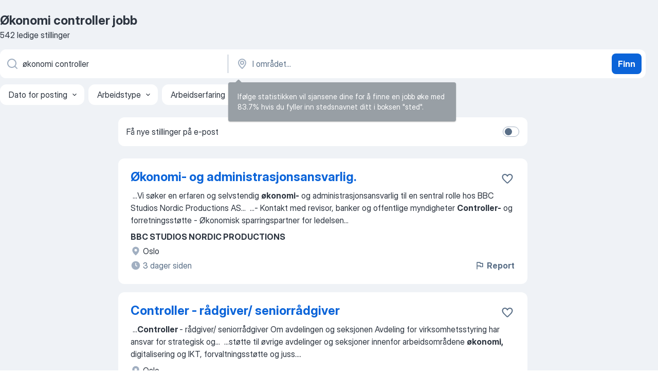

--- FILE ---
content_type: text/html
request_url: https://no.jooble.org/jobb-%C3%B8konomi-controller
body_size: 112563
content:
<!DOCTYPE html><html lang="no" xmlns="http://www.w3.org/1999/xhtml"><head><meta charset="utf-8"><link data-chunk="app" rel="stylesheet" href="/assets/app.37da070734baa2c47f81.css"><link data-chunk="SERP" rel="stylesheet" href="/assets/SERP.db3f21fe7a05c45311a0.css"><meta name="viewport" content="width=device-width,initial-scale=1.0,maximum-scale=5" /><meta property="og:site_name" content="Jooble" /><meta property="og:locale" content="no" /><meta property="og:type" content="website" /><meta name="msvalidate.01" content="4E93DB804C5CCCD5B3AFF7486D4B2757" /><meta name="format-detection" content="telephone=no"><link rel="preconnect" href="https://www.googletagmanager.com" /><link rel="preconnect" href="https://www.google-analytics.com" /><link rel="dns-prefetch" href="https://www.google.com" /><link rel="dns-prefetch" href="https://apis.google.com" /><link rel="dns-prefetch" href="https://connect.facebook.net" /><link rel="dns-prefetch" href="https://www.facebook.com" /><link href="https://data-no.jooble.org/assets/fonts/inter-display.css" rel="stylesheet"><link href="https://data-no.jooble.org/assets/fonts/segoe.css" rel="stylesheet"><link rel="apple-touch-icon" href="/assets/images/favicon/ua/apple-touch-icon.png?v=4" /><link rel="apple-touch-icon" sizes="57x57" href="/assets/images/favicon/ua/apple-touch-icon-57x57.png?v=4" /><link rel="apple-touch-icon" sizes="60x60" href="/assets/images/favicon/ua/apple-touch-icon-60x60.png?v=4" /><link rel="apple-touch-icon" sizes="72x72" href="/assets/images/favicon/ua/apple-touch-icon-72x72.png?v=4" /><link rel="apple-touch-icon" sizes="76x76" href="/assets/images/favicon/ua/apple-touch-icon-76x76.png?v=4" /><link rel="apple-touch-icon" sizes="114x114" href="/assets/images/favicon/ua/apple-touch-icon-114x114.png?v=4" /><link rel="apple-touch-icon" sizes="120x120" href="/assets/images/favicon/ua/apple-touch-icon-120x120.png?v=4" /><link rel="apple-touch-icon" sizes="144x144" href="/assets/images/favicon/ua/apple-touch-icon-144x144.png?v=4" /><link rel="apple-touch-icon" sizes="152x152" href="/assets/images/favicon/ua/apple-touch-icon-152x152.png?v=4" /><link rel="apple-touch-icon" sizes="180x180" href="/assets/images/favicon/ua/apple-touch-icon-180x180.png?v=4" /><link rel="icon" type="image/png" sizes="16x16" href="/assets/images/favicon/ua/favicon-16x16.png?v=4"><link rel="icon" type="image/png" sizes="32x32" href="/assets/images/favicon/ua/favicon-32x32.png?v=4"><link rel="icon" type="image/png" sizes="48x48" href="/assets/images/favicon/ua/android-chrome-48x48.png?v=4"><link rel="icon" type="image/png" sizes="96x96" href="/assets/images/favicon/ua/android-chrome-96x96.png?v=4"><link rel="icon" type="image/png" sizes="144x144" href="/assets/images/favicon/ua/android-chrome-144x144.png?v=4"><link rel="icon" type="image/png" sizes="192x192" href="/assets/images/favicon/ua/android-chrome-192x192.png?v=4"><link rel="icon" type="image/png" sizes="194x194" href="/assets/images/favicon/ua/favicon-194x194.png?v=4"><link rel="icon" type="image/png" sizes="256x256" href="/assets/images/favicon/ua/android-chrome-256x256.png?v=4"><link rel="icon" type="image/png" sizes="384x384" href="/assets/images/favicon/ua/android-chrome-384x384.png?v=4"><link rel="icon" type="image/png" sizes="512x512" href="/assets/images/favicon/ua/android-chrome-512x512.png?v=4"><link rel="shortcut icon" type="image/x-icon" href="/assets/images/favicon/ua/favicon-ua.ico?v=4"><link rel="icon" href="/assets/images/favicon/ua/icon.svg?v=4" sizes="any" type="image/svg+xml"><meta name="msapplication-tooltip" content="Jooble"><meta name="msapplication-config" content="/browserconfig.xml"><meta name="msapplication-TileColor" content="#ffffff"><meta name="msapplication-TileImage" content="/assets/images/favicon/ua/mstile-144x144.png?v=4"><meta name="theme-color" content="#ffffff"><meta name="ir-site-verification-token" content="-1337664224"><script type="text/javascript" charset="utf-8">(function(g,o){g[o]=g[o]||function(){(g[o]['q']=g[o]['q']||[]).push(arguments)},g[o]['t']=1*new Date})(window,'_googCsa'); </script><script>!function(){if('PerformanceLongTaskTiming' in window) {var g=window.__tti={e:[]};g.o = new PerformanceObserver(function(l){g.e = g.e.concat(l.getEntries())});g.o.observe({entryTypes:['longtask']})}}();</script><script>!function(){var e,t,n,i,r={passive:!0,capture:!0},a=new Date,o=function(){i=[],t=-1,e=null,f(addEventListener)},c=function(i,r){e||(e=r,t=i,n=new Date,f(removeEventListener),u())},u=function(){if(t>=0&&t<n-a){var r={entryType:"first-input",name:e.type,target:e.target,cancelable:e.cancelable,startTime:e.timeStamp,processingStart:e.timeStamp+t};i.forEach((function(e){e(r)})),i=[]}},s=function(e){if(e.cancelable){var t=(e.timeStamp>1e12?new Date:performance.now())-e.timeStamp;"pointerdown"==e.type?function(e,t){var n=function(){c(e,t),a()},i=function(){a()},a=function(){removeEventListener("pointerup",n,r),removeEventListener("pointercancel",i,r)};addEventListener("pointerup",n,r),addEventListener("pointercancel",i,r)}(t,e):c(t,e)}},f=function(e){["mousedown","keydown","touchstart","pointerdown"].forEach((function(t){return e(t,s,r)}))},p="hidden"===document.visibilityState?0:1/0;addEventListener("visibilitychange",(function e(t){"hidden"===document.visibilityState&&(p=t.timeStamp,removeEventListener("visibilitychange",e,!0))}),!0);o(),self.webVitals={firstInputPolyfill:function(e){i.push(e),u()},resetFirstInputPolyfill:o,get firstHiddenTime(){return p}}}();</script><title data-rh="true">Økonomi controller jobb - Januar 2026 - 542 Økonomi controller aktuelle ledige stillinger - Jooble</title><link data-rh="true" rel="canonical" href="https://no.jooble.org/jobb-%C3%B8konomi-controller"/><link data-rh="true" hreflang="no-NO" rel="alternate" href="https://no.jooble.org/jobb-%C3%B8konomi-controller"/><meta data-rh="true" name="keywords" content="Økonomi controller jobb, ledig stilling Økonomi controller, jobb, ledig stilling"/><meta data-rh="true" name="description" content="Søk etter nye Økonomi controller-jobber. Godkjente arbeidstakere. Her får du en rask, enkel og kostnadsfri metode på å finne en jobb blant 8.300+ jobbtilbud i Norge og utlandet."/><meta data-rh="true" property="og:image" content="/assets/images/open_graph/og_image.png"/><meta data-rh="true" property="og:url" content="https://no.jooble.org/jobb-%C3%B8konomi-controller"/><meta data-rh="true" property="og:title" content="Økonomi controller jobb - Januar 2026 - 542 Økonomi controller aktuelle ledige stillinger - Jooble"/><meta data-rh="true" property="og:description" content="Søk etter nye Økonomi controller-jobber. Godkjente arbeidstakere. Her får du en rask, enkel og kostnadsfri metode på å finne en jobb blant 8.300+ jobbtilbud i Norge og utlandet."/><script data-rh="true" type="application/ld+json">{"@context":"https://schema.org","@type":"BreadcrumbList","itemListElement":[[{"@type":"ListItem","position":1,"item":{"@id":"https://no.jooble.org","name":"jobb"}},{"@type":"ListItem","position":2,"item":{"name":"Økonomi controller"}}]]}</script><script data-rh="true" type="application/ld+json">{"@context":"https://schema.org","@type":"ItemList","numberOfItems":542,"itemListElement":[[{"@type":"ListItem","position":1,"url":"https://no.jooble.org/jdp/-2652976034376859931"},{"@type":"ListItem","position":2,"url":"https://no.jooble.org/jdp/-2299541562969943079"},{"@type":"ListItem","position":3,"url":"https://no.jooble.org/jdp/-7926030403344043847"},{"@type":"ListItem","position":4,"url":"https://no.jooble.org/jdp/-5796558548184818212"},{"@type":"ListItem","position":5,"url":"https://no.jooble.org/jdp/-5371434958699919460"},{"@type":"ListItem","position":6,"url":"https://no.jooble.org/jdp/-2598803932911729379"},{"@type":"ListItem","position":7,"url":"https://no.jooble.org/jdp/-7499490871128536808"},{"@type":"ListItem","position":8,"url":"https://no.jooble.org/jdp/-8486558271459352859"},{"@type":"ListItem","position":9,"url":"https://no.jooble.org/jdp/-1235428156860881582"},{"@type":"ListItem","position":10,"url":"https://no.jooble.org/jdp/2400072073303027007"},{"@type":"ListItem","position":11,"url":"https://no.jooble.org/jdp/8442751321079428134"},{"@type":"ListItem","position":12,"url":"https://no.jooble.org/jdp/-6372622854269484537"},{"@type":"ListItem","position":13,"url":"https://no.jooble.org/jdp/-1431918957946799230"},{"@type":"ListItem","position":14,"url":"https://no.jooble.org/jdp/6676553701809673993"},{"@type":"ListItem","position":15,"url":"https://no.jooble.org/jdp/2205759770403108126"},{"@type":"ListItem","position":16,"url":"https://no.jooble.org/jdp/-8797474570170172"},{"@type":"ListItem","position":17,"url":"https://no.jooble.org/jdp/335645801309309681"},{"@type":"ListItem","position":18,"url":"https://no.jooble.org/jdp/5130368391284183390"},{"@type":"ListItem","position":19,"url":"https://no.jooble.org/jdp/4053619311585566573"},{"@type":"ListItem","position":20,"url":"https://no.jooble.org/jdp/-2461900141681953495"},{"@type":"ListItem","position":21,"url":"https://no.jooble.org/jdp/-5952164448909201998"},{"@type":"ListItem","position":22,"url":"https://no.jooble.org/jdp/1311892256046786927"},{"@type":"ListItem","position":23,"url":"https://no.jooble.org/jdp/-4037535849146852327"},{"@type":"ListItem","position":24,"url":"https://no.jooble.org/jdp/-5881626049749849874"},{"@type":"ListItem","position":25,"url":"https://no.jooble.org/jdp/-3978952150498019577"},{"@type":"ListItem","position":26,"url":"https://no.jooble.org/jdp/7696133639963438622"},{"@type":"ListItem","position":27,"url":"https://no.jooble.org/jdp/6567841749664901981"},{"@type":"ListItem","position":28,"url":"https://no.jooble.org/jdp/-2567927297863250357"},{"@type":"ListItem","position":29,"url":"https://no.jooble.org/jdp/203123020162825747"},{"@type":"ListItem","position":30,"url":"https://no.jooble.org/jdp/-4963967410442516307"}]]}</script></head><body ondragstart="return false"><div id="app"><div class="zR2N9v"><div class="_1G2nM4"><div></div><div id="serpContainer" class="_0CG45k"><div class="+MdXgT"><header class="VavEB9"><div class="qD9dwK"><h1 class="_518B8Z">Økonomi controller jobb</h1><div company="p" class="cXVOTD">542 ledige stillinger</div></div><div class=""><form class="CXE+FW" data-test-name="_searchForm"><div class="tXoMlu"><div class="kySr3o EIHqTW"><div class="H-KSNn"><div class="Y6LTZC RKazSn"><div class="_0vIToK"><svg class="BC4g2E abyhUO gexuVd kPZVKg"><use xlink:href="/assets/sprite.1oxueCVBzlo-hocQRlhy.svg#icon-magnifier-usage"></use></svg><input id="input_:R55j8h:" class="_2cXMBT aHpE4r _5sX2B+" placeholder="Jeg ser etter ledige jobber..." type="text" spellcheck="false" name="keyword" autoComplete="off" autoCapitalize="off" data-test-name="_searchFormKeywordInput" aria-label="Hvilken stilling leter du etter?" value="økonomi controller"/></div></div></div></div><div class="kySr3o _9+Weu7"><div class="H-KSNn"><div class="Y6LTZC RKazSn"><div class="_0vIToK"><svg class="BC4g2E abyhUO gexuVd kPZVKg"><use xlink:href="/assets/sprite.1oxueCVBzlo-hocQRlhy.svg#icon-map_marker-usage"></use></svg><input id="tbRegion" class="_2cXMBT aHpE4r _5sX2B+" placeholder="I området..." type="text" spellcheck="false" name="region" autoComplete="off" autoCapitalize="off" data-test-name="_searchFormRegionInput" aria-label="Indiker byen hvor du leter etter jobb" value=""/></div></div></div></div></div><button type="submit" class="VMdYVt i6dNg1 oUsVL7 xVPKbj ZuTpxY">Finn</button></form></div><div class="p7hDF8"><div class="apmZrt" data-test-name="_smartTagsFilter" role="region" aria-label="Filters"><button type="button" class="wYznI5"><span class="_1apRDx">Dato for posting</span><svg class="KaSFrq DuJhnH GM7Sgs _398Jb4"><use xlink:href="/assets/sprite.1oxueCVBzlo-hocQRlhy.svg#icon-chevron_down-usage"></use></svg></button><button type="button" class="wYznI5"><span class="_1apRDx">Arbeidstype</span><svg class="KaSFrq DuJhnH GM7Sgs _398Jb4"><use xlink:href="/assets/sprite.1oxueCVBzlo-hocQRlhy.svg#icon-chevron_down-usage"></use></svg></button><button type="button" class="wYznI5"><span class="_1apRDx">Arbeidserfaring</span><svg class="KaSFrq DuJhnH GM7Sgs _398Jb4"><use xlink:href="/assets/sprite.1oxueCVBzlo-hocQRlhy.svg#icon-chevron_down-usage"></use></svg></button><button type="button" class="wYznI5"><span class="_1apRDx">Sysselsettingstype</span><svg class="KaSFrq DuJhnH GM7Sgs _398Jb4"><use xlink:href="/assets/sprite.1oxueCVBzlo-hocQRlhy.svg#icon-chevron_down-usage"></use></svg></button><button type="button" class="wYznI5"><span class="_1apRDx">Lønn</span><svg class="KaSFrq DuJhnH GM7Sgs _398Jb4"><use xlink:href="/assets/sprite.1oxueCVBzlo-hocQRlhy.svg#icon-chevron_down-usage"></use></svg></button></div></div></header><div class="y+s7YY"><div class="Amjssv"><main class="toVmC+" role="main"><div class="NeCPdn" id="topBarContainer"><div class="dKIuea"><div class="pfddcp xPgV1+"><div class="Z7rxKJ"><span class="ahUpuK">Få nye stillinger på e-post</span><div class="rV3P9b H6hBvI RDT4pD seXaaO"><input id="SubscriptionSwitcher" type="checkbox" tabindex="-1" aria-label="SubscriptionSwitcher"/><label for="SubscriptionSwitcher" tabindex="0" role="switch" aria-checked="false" data-focus-target="SubscriptionSwitcher"><span data-switch="pill" data-caption="false"><span data-switch="round"></span></span></label></div></div></div></div></div><div class="bXbgrv" id="serpContent"><div><div class="infinite-scroll-component__outerdiv"><div class="infinite-scroll-component ZbPfXY _serpContentBlock" style="height:auto;overflow:auto;-webkit-overflow-scrolling:touch"><div><ul class="kiBEcn"><li></li><li><div id="-2652976034376859931" data-test-name="_jobCard" class="+n4WEb rHG1ci"><div class="_9q4Aij"><h2 class="jA9gFS dUatPc"><a class="_8w9Ce2 tUC4Fj _6i4Nb0 wtCvxI job_card_link" target="_blank" href="https://no.jooble.org/jdp/-2652976034376859931">Økonomi- og administrasjonsansvarlig.</a></h2><div class="_5A-eEY"><div class="Bdpujj"><button type="button" class="ZapzXe _9WpygY XEfYdx JFkX+L vMdXr7 RNbuqd" data-test-name="jobFavoritesButton__-2652976034376859931" aria-label="Lagre den ledige stillingen i favoritter"><span class="H2e2t1 +gVFyQ"><svg class="KaSFrq JAzKjj _0ng4na"><use xlink:href="/assets/sprite.1oxueCVBzlo-hocQRlhy.svg#icon-heart_outline-usage"></use></svg></span></button></div></div></div><div><div class="QZH8mt"><div class="GEyos4">&nbsp;...<span>Vi søker en erfaren og selvstendig </span><b>økonomi-</b><span> og administrasjonsansvarlig til en sentral rolle hos BBC Studios Nordic Productions AS</span>...&nbsp;&nbsp;...<span>- Kontakt med revisor, banker og offentlige myndigheter 

 </span><b>Controller-</b><span> og forretningsstøtte 
- Økonomisk sparringspartner for ledelsen</span>...&nbsp;</div><div class="rvi8+s"></div></div><div class="L4BhzZ wrapper__new_tags_design bLrJMm"><div class="j+648w"><button type="button" class="ZapzXe _9WpygY JFkX+L vMdXr7 _9ofHq7" data-test-name="_reportJobButtonSerp"><span class="H2e2t1 w87w0E"><svg class="KaSFrq xY3sEm _0ng4na cS9jE1"><use xlink:href="/assets/sprite.1oxueCVBzlo-hocQRlhy.svg#icon-flag-usage"></use></svg></span>Report</button></div><div class="E6E0jY"><div class="pXyhD4 VeoRvG"><div class="heru4z"><p class="z6WlhX" data-test-name="_companyName">BBC STUDIOS NORDIC PRODUCTIONS</p></div></div><div class="blapLw gj1vO6 fhg31q nxYYVJ" tabindex="-1"><svg class="BC4g2E c6AqqO gexuVd kE3ssB DlQ0Ty icon_gray_soft mdorqd"><use xlink:href="/assets/sprite.1oxueCVBzlo-hocQRlhy.svg#icon-map_marker_filled-usage"></use></svg><div class="caption NTRJBV">Oslo</div></div><div class="blapLw gj1vO6 fhg31q fGYTou"><svg class="BC4g2E c6AqqO gexuVd kE3ssB DlQ0Ty icon_gray_soft jjtReA"><use xlink:href="/assets/sprite.1oxueCVBzlo-hocQRlhy.svg#icon-clock_filled-usage"></use></svg><div class="caption Vk-5Da">3 dager siden</div></div></div></div></div></div></li><li><div id="-2299541562969943079" data-test-name="_jobCard" class="+n4WEb rHG1ci"><div class="_9q4Aij"><h2 class="jA9gFS dUatPc"><a class="_8w9Ce2 tUC4Fj _6i4Nb0 wtCvxI job_card_link" target="_blank" href="https://no.jooble.org/jdp/-2299541562969943079">Controller - rådgiver/ seniorrådgiver</a></h2><div class="_5A-eEY"><div class="Bdpujj"><button type="button" class="ZapzXe _9WpygY XEfYdx JFkX+L vMdXr7 RNbuqd" data-test-name="jobFavoritesButton__-2299541562969943079" aria-label="Lagre den ledige stillingen i favoritter"><span class="H2e2t1 +gVFyQ"><svg class="KaSFrq JAzKjj _0ng4na"><use xlink:href="/assets/sprite.1oxueCVBzlo-hocQRlhy.svg#icon-heart_outline-usage"></use></svg></span></button></div></div></div><div><div class="QZH8mt"><div class="GEyos4">&nbsp;...<b>Controller </b><span>- rådgiver/ seniorrådgiver  
  Om avdelingen og seksjonen 
 Avdeling for virksomhetsstyring har ansvar for strategisk og</span>...&nbsp;&nbsp;...<span>støtte til øvrige avdelinger og seksjoner innenfor arbeidsområdene </span><b>økonomi,</b><span> digitalisering og IKT, forvaltningsstøtte og juss.</span>...&nbsp;</div><div class="rvi8+s"></div></div><div class="L4BhzZ wrapper__new_tags_design bLrJMm"><div class="j+648w"><button type="button" class="ZapzXe _9WpygY JFkX+L vMdXr7 _9ofHq7" data-test-name="_reportJobButtonSerp"><span class="H2e2t1 w87w0E"><svg class="KaSFrq xY3sEm _0ng4na cS9jE1"><use xlink:href="/assets/sprite.1oxueCVBzlo-hocQRlhy.svg#icon-flag-usage"></use></svg></span>Report</button></div><div class="E6E0jY"><div class="blapLw gj1vO6 fhg31q nxYYVJ" tabindex="-1"><svg class="BC4g2E c6AqqO gexuVd kE3ssB DlQ0Ty icon_gray_soft mdorqd"><use xlink:href="/assets/sprite.1oxueCVBzlo-hocQRlhy.svg#icon-map_marker_filled-usage"></use></svg><div class="caption NTRJBV">Oslo</div></div><div class="blapLw gj1vO6 fhg31q fGYTou"><svg class="BC4g2E c6AqqO gexuVd kE3ssB DlQ0Ty icon_gray_soft jjtReA"><use xlink:href="/assets/sprite.1oxueCVBzlo-hocQRlhy.svg#icon-clock_filled-usage"></use></svg><div class="caption Vk-5Da">5 dager siden</div></div></div></div></div></div></li><li><div id="-7926030403344043847" data-test-name="_jobCard" class="+n4WEb rHG1ci"><div class="_9q4Aij"><h2 class="jA9gFS dUatPc"><a class="_8w9Ce2 tUC4Fj _6i4Nb0 wtCvxI job_card_link" target="_blank" href="https://no.jooble.org/jdp/-7926030403344043847">Virksomhets Controller</a></h2><div class="_5A-eEY"><div class="Bdpujj"><button type="button" class="ZapzXe _9WpygY XEfYdx JFkX+L vMdXr7 RNbuqd" data-test-name="jobFavoritesButton__-7926030403344043847" aria-label="Lagre den ledige stillingen i favoritter"><span class="H2e2t1 +gVFyQ"><svg class="KaSFrq JAzKjj _0ng4na"><use xlink:href="/assets/sprite.1oxueCVBzlo-hocQRlhy.svg#icon-heart_outline-usage"></use></svg></span></button></div></div></div><div><div class="QZH8mt"><div class="GEyos4">&nbsp;...<span>også jobbe med: 
•    å analysere virksomhetsdata og sette opp prognoser 
•    å følge opp én eller flere avdelinger og svare opp </span><b>økonomi </b><span>spørsmål 
•    regnskapsrelaterte oppgaver og sikre kontroll på kostnadsdrivere 
 Kvalifikasjoner 
•    høyere utdanning på</span>...&nbsp;</div><div class="rvi8+s"></div></div><div class="L4BhzZ wrapper__new_tags_design bLrJMm"><div class="j+648w"><button type="button" class="ZapzXe _9WpygY JFkX+L vMdXr7 _9ofHq7" data-test-name="_reportJobButtonSerp"><span class="H2e2t1 w87w0E"><svg class="KaSFrq xY3sEm _0ng4na cS9jE1"><use xlink:href="/assets/sprite.1oxueCVBzlo-hocQRlhy.svg#icon-flag-usage"></use></svg></span>Report</button></div><div class="E6E0jY"><div class="pXyhD4 VeoRvG"><div class="heru4z"><p class="z6WlhX" data-test-name="_companyName">Manpower</p></div></div><div class="blapLw gj1vO6 fhg31q nxYYVJ" tabindex="-1"><svg class="BC4g2E c6AqqO gexuVd kE3ssB DlQ0Ty icon_gray_soft mdorqd"><use xlink:href="/assets/sprite.1oxueCVBzlo-hocQRlhy.svg#icon-map_marker_filled-usage"></use></svg><div class="caption NTRJBV">Oslo</div></div><div class="blapLw gj1vO6 fhg31q fGYTou"><svg class="BC4g2E c6AqqO gexuVd kE3ssB DlQ0Ty icon_gray_soft jjtReA"><use xlink:href="/assets/sprite.1oxueCVBzlo-hocQRlhy.svg#icon-clock_filled-usage"></use></svg><div class="caption Vk-5Da">7 dager siden</div></div></div></div></div></div></li><li><div id="-5796558548184818212" data-test-name="_jobCard" class="+n4WEb rHG1ci"><div class="_9q4Aij"><h2 class="jA9gFS dUatPc"><a class="_8w9Ce2 tUC4Fj _6i4Nb0 wtCvxI job_card_link" target="_blank" href="https://no.jooble.org/jdp/-5796558548184818212">Er du vår nye controller?</a></h2><div class="_5A-eEY"><div class="Bdpujj"><button type="button" class="ZapzXe _9WpygY XEfYdx JFkX+L vMdXr7 RNbuqd" data-test-name="jobFavoritesButton__-5796558548184818212" aria-label="Lagre den ledige stillingen i favoritter"><span class="H2e2t1 +gVFyQ"><svg class="KaSFrq JAzKjj _0ng4na"><use xlink:href="/assets/sprite.1oxueCVBzlo-hocQRlhy.svg#icon-heart_outline-usage"></use></svg></span></button></div></div></div><div><div class="QZH8mt"><div class="GEyos4">&nbsp;...<span>bidra til en grønnere by og smartere ressursbruk? Bli vår nye </span><b>controller!</b><span> Vi søker en engasjert og analytisk controller som vil være med</span>...&nbsp;&nbsp;...<span>og andre ansatte innen økonomiområdet 
 Rapportering på </span><b>økonomi </b><span>og produksjon/statistikk 
 Biståravdelinger med forberedelse</span>...&nbsp;</div><div class="rvi8+s"></div></div><div class="L4BhzZ wrapper__new_tags_design bLrJMm"><div class="j+648w"><button type="button" class="ZapzXe _9WpygY JFkX+L vMdXr7 _9ofHq7" data-test-name="_reportJobButtonSerp"><span class="H2e2t1 w87w0E"><svg class="KaSFrq xY3sEm _0ng4na cS9jE1"><use xlink:href="/assets/sprite.1oxueCVBzlo-hocQRlhy.svg#icon-flag-usage"></use></svg></span>Report</button></div><div class="E6E0jY"><div class="pXyhD4 VeoRvG"><div class="heru4z"><p class="z6WlhX" data-test-name="_companyName">Økonomi, Oslo kommune, Renovasjons- og gjenvinningsetaten</p></div></div><div class="blapLw gj1vO6 fhg31q nxYYVJ" tabindex="-1"><svg class="BC4g2E c6AqqO gexuVd kE3ssB DlQ0Ty icon_gray_soft mdorqd"><use xlink:href="/assets/sprite.1oxueCVBzlo-hocQRlhy.svg#icon-map_marker_filled-usage"></use></svg><div class="caption NTRJBV">Oslo</div></div><div class="blapLw gj1vO6 fhg31q fGYTou"><svg class="BC4g2E c6AqqO gexuVd kE3ssB DlQ0Ty icon_gray_soft jjtReA"><use xlink:href="/assets/sprite.1oxueCVBzlo-hocQRlhy.svg#icon-clock_filled-usage"></use></svg><div class="caption Vk-5Da">3 timer siden<span class="TJqLwY">Ny</span></div></div></div></div></div></div></li><li><div id="-5371434958699919460" data-test-name="_jobCard" class="+n4WEb rHG1ci"><div class="_9q4Aij"><h2 class="jA9gFS dUatPc"><a class="_8w9Ce2 tUC4Fj _6i4Nb0 wtCvxI job_card_link" target="_blank" href="https://no.jooble.org/jdp/-5371434958699919460">Erfaren Business Controller - strategi og analyse</a></h2><div class="_5A-eEY"><div class="Bdpujj"><button type="button" class="ZapzXe _9WpygY XEfYdx JFkX+L vMdXr7 RNbuqd" data-test-name="jobFavoritesButton__-5371434958699919460" aria-label="Lagre den ledige stillingen i favoritter"><span class="H2e2t1 +gVFyQ"><svg class="KaSFrq JAzKjj _0ng4na"><use xlink:href="/assets/sprite.1oxueCVBzlo-hocQRlhy.svg#icon-heart_outline-usage"></use></svg></span></button></div></div></div><div><div class="QZH8mt"><div class="GEyos4">&nbsp;...<span>Vi trenger flere på laget og ser nå etter en erfaren Business </span><b>Controller </b><span>som skal bidra til at Stø når sine mål. 
 Hva skal du bidra med</span>...&nbsp;&nbsp;...<span>lagspiller. 
 Du har relevant høyere utdanning innen </span><b>økonomi </b><span>og har du minimum 3-5 år som operativ business controller eller</span>...&nbsp;</div><div class="rvi8+s"></div></div><div class="L4BhzZ wrapper__new_tags_design bLrJMm"><div class="j+648w"><button type="button" class="ZapzXe _9WpygY JFkX+L vMdXr7 _9ofHq7" data-test-name="_reportJobButtonSerp"><span class="H2e2t1 w87w0E"><svg class="KaSFrq xY3sEm _0ng4na cS9jE1"><use xlink:href="/assets/sprite.1oxueCVBzlo-hocQRlhy.svg#icon-flag-usage"></use></svg></span>Report</button></div><div class="E6E0jY"><div class="pXyhD4 VeoRvG"><div class="heru4z"><p class="z6WlhX" data-test-name="_companyName">Stø AS</p></div></div><div class="blapLw gj1vO6 fhg31q nxYYVJ" tabindex="-1"><svg class="BC4g2E c6AqqO gexuVd kE3ssB DlQ0Ty icon_gray_soft mdorqd"><use xlink:href="/assets/sprite.1oxueCVBzlo-hocQRlhy.svg#icon-map_marker_filled-usage"></use></svg><div class="caption NTRJBV">Oslo</div></div><div class="blapLw gj1vO6 fhg31q fGYTou"><svg class="BC4g2E c6AqqO gexuVd kE3ssB DlQ0Ty icon_gray_soft jjtReA"><use xlink:href="/assets/sprite.1oxueCVBzlo-hocQRlhy.svg#icon-clock_filled-usage"></use></svg><div class="caption Vk-5Da">13 dager siden</div></div></div></div></div></div></li><li><div id="-2598803932911729379" data-test-name="_jobCard" class="+n4WEb rHG1ci"><div class="_9q4Aij"><h2 class="jA9gFS dUatPc"><a class="_8w9Ce2 tUC4Fj _6i4Nb0 wtCvxI job_card_link" target="_blank" href="https://no.jooble.org/jdp/-2598803932911729379">Økonomi- og administrasjonsmedarbeider</a></h2><div class="_5A-eEY"><div class="Bdpujj"><button type="button" class="ZapzXe _9WpygY XEfYdx JFkX+L vMdXr7 RNbuqd" data-test-name="jobFavoritesButton__-2598803932911729379" aria-label="Lagre den ledige stillingen i favoritter"><span class="H2e2t1 +gVFyQ"><svg class="KaSFrq JAzKjj _0ng4na"><use xlink:href="/assets/sprite.1oxueCVBzlo-hocQRlhy.svg#icon-heart_outline-usage"></use></svg></span></button></div></div></div><div><div class="QZH8mt"><div class="GEyos4">&nbsp;...<span>Allsidig stilling som </span><b>økonomi-</b><span> og administrasjonsmedarbeider på Sandefjord folkehøyskole. 
 Vi søker en strukturert og serviceinnstilt skoleadministrativ medarbeider til vår skole. Stillingen er sentral i skolens daglige drift og innebærer ansvar for administrasjon, økonomi</span>...&nbsp;</div><div class="rvi8+s"></div></div><div class="L4BhzZ wrapper__new_tags_design bLrJMm"><div class="j+648w"><button type="button" class="ZapzXe _9WpygY JFkX+L vMdXr7 _9ofHq7" data-test-name="_reportJobButtonSerp"><span class="H2e2t1 w87w0E"><svg class="KaSFrq xY3sEm _0ng4na cS9jE1"><use xlink:href="/assets/sprite.1oxueCVBzlo-hocQRlhy.svg#icon-flag-usage"></use></svg></span>Report</button></div><div class="E6E0jY"><div class="pXyhD4 VeoRvG"><div class="heru4z"><p class="z6WlhX" data-test-name="_companyName">SANDEFJORD FOLKEHØYSKOLE</p></div></div><div class="blapLw gj1vO6 fhg31q nxYYVJ" tabindex="-1"><svg class="BC4g2E c6AqqO gexuVd kE3ssB DlQ0Ty icon_gray_soft mdorqd"><use xlink:href="/assets/sprite.1oxueCVBzlo-hocQRlhy.svg#icon-map_marker_filled-usage"></use></svg><div class="caption NTRJBV">Sandefjord</div></div><div class="blapLw gj1vO6 fhg31q fGYTou"><svg class="BC4g2E c6AqqO gexuVd kE3ssB DlQ0Ty icon_gray_soft jjtReA"><use xlink:href="/assets/sprite.1oxueCVBzlo-hocQRlhy.svg#icon-clock_filled-usage"></use></svg><div class="caption Vk-5Da">3 timer siden<span class="TJqLwY">Ny</span></div></div></div></div></div></div></li><li><div id="-7499490871128536808" data-test-name="_jobCard" class="+n4WEb rHG1ci"><div class="_9q4Aij"><h2 class="jA9gFS dUatPc"><a class="_8w9Ce2 tUC4Fj _6i4Nb0 wtCvxI job_card_link" target="_blank" href="https://no.jooble.org/jdp/-7499490871128536808">Økonomi - og administrasjonskoordinator</a></h2><div class="_5A-eEY"><div class="Bdpujj"><button type="button" class="ZapzXe _9WpygY XEfYdx JFkX+L vMdXr7 RNbuqd" data-test-name="jobFavoritesButton__-7499490871128536808" aria-label="Lagre den ledige stillingen i favoritter"><span class="H2e2t1 +gVFyQ"><svg class="KaSFrq JAzKjj _0ng4na"><use xlink:href="/assets/sprite.1oxueCVBzlo-hocQRlhy.svg#icon-heart_outline-usage"></use></svg></span></button></div></div></div><div><div class="QZH8mt"><div class="GEyos4">&nbsp;...<span>Om stillingen 

 Vi lyser nå ut en nyopprettet stilling som </span><b>økonomi-</b><span> og administrasjonskoordinator i Seksjon for pensjon og uføretrygd. Stillingen gir deg varierte oppgaver innen administrasjon og økonomi, og du vil ha en sentral rolle i å støtte ledere med ansvar for</span>...&nbsp;</div><div class="rvi8+s"></div></div><div class="L4BhzZ wrapper__new_tags_design bLrJMm"><div class="j+648w"><button type="button" class="ZapzXe _9WpygY JFkX+L vMdXr7 _9ofHq7" data-test-name="_reportJobButtonSerp"><span class="H2e2t1 w87w0E"><svg class="KaSFrq xY3sEm _0ng4na cS9jE1"><use xlink:href="/assets/sprite.1oxueCVBzlo-hocQRlhy.svg#icon-flag-usage"></use></svg></span>Report</button></div><div class="E6E0jY"><div class="pXyhD4 VeoRvG"><div class="heru4z"><p class="z6WlhX" data-test-name="_companyName">Kompetansemiljø pensjon og uføretrygd, Nav</p></div></div><div class="blapLw gj1vO6 fhg31q nxYYVJ" tabindex="-1"><svg class="BC4g2E c6AqqO gexuVd kE3ssB DlQ0Ty icon_gray_soft mdorqd"><use xlink:href="/assets/sprite.1oxueCVBzlo-hocQRlhy.svg#icon-map_marker_filled-usage"></use></svg><div class="caption NTRJBV">Oslo</div></div><div class="blapLw gj1vO6 fhg31q fGYTou"><svg class="BC4g2E c6AqqO gexuVd kE3ssB DlQ0Ty icon_gray_soft jjtReA"><use xlink:href="/assets/sprite.1oxueCVBzlo-hocQRlhy.svg#icon-clock_filled-usage"></use></svg><div class="caption Vk-5Da">3 timer siden<span class="TJqLwY">Ny</span></div></div></div></div></div></div></li><li></li><li><div id="-8486558271459352859" data-test-name="_jobCard" class="+n4WEb rHG1ci"><div class="_9q4Aij"><h2 class="jA9gFS dUatPc"><a class="_8w9Ce2 tUC4Fj _6i4Nb0 wtCvxI job_card_link" target="_blank" href="https://no.jooble.org/jdp/-8486558271459352859">Trainee innen økonomi - Norsk Kylling</a></h2><div class="_5A-eEY"><div class="Bdpujj"><button type="button" class="ZapzXe _9WpygY XEfYdx JFkX+L vMdXr7 RNbuqd" data-test-name="jobFavoritesButton__-8486558271459352859" aria-label="Lagre den ledige stillingen i favoritter"><span class="H2e2t1 +gVFyQ"><svg class="KaSFrq JAzKjj _0ng4na"><use xlink:href="/assets/sprite.1oxueCVBzlo-hocQRlhy.svg#icon-heart_outline-usage"></use></svg></span></button></div></div></div><div><div class="QZH8mt"><div class="GEyos4">
 Norsk Kylling tilbyr en spennende mulighet som trainee for deg som er engasjert, lærevillig og motivert for å bygge solid og bred erfaring innen faget. 
 Som trainee får du en aktiv rolle i selskapets ambisjoner for vekst og utvikling. Du vil jobbe innen forretningsområdene...</div><div class="rvi8+s"></div></div><div class="L4BhzZ wrapper__new_tags_design bLrJMm"><div class="j+648w"><button type="button" class="ZapzXe _9WpygY JFkX+L vMdXr7 _9ofHq7" data-test-name="_reportJobButtonSerp"><span class="H2e2t1 w87w0E"><svg class="KaSFrq xY3sEm _0ng4na cS9jE1"><use xlink:href="/assets/sprite.1oxueCVBzlo-hocQRlhy.svg#icon-flag-usage"></use></svg></span>Report</button></div><div class="E6E0jY"><div class="pXyhD4 VeoRvG"><div class="heru4z"><p class="z6WlhX" data-test-name="_companyName">Trainee Trøndelag</p></div></div><div class="blapLw gj1vO6 fhg31q nxYYVJ" tabindex="-1"><svg class="BC4g2E c6AqqO gexuVd kE3ssB DlQ0Ty icon_gray_soft mdorqd"><use xlink:href="/assets/sprite.1oxueCVBzlo-hocQRlhy.svg#icon-map_marker_filled-usage"></use></svg><div class="caption NTRJBV">Orkanger</div></div><div class="blapLw gj1vO6 fhg31q fGYTou"><svg class="BC4g2E c6AqqO gexuVd kE3ssB DlQ0Ty icon_gray_soft jjtReA"><use xlink:href="/assets/sprite.1oxueCVBzlo-hocQRlhy.svg#icon-clock_filled-usage"></use></svg><div class="caption Vk-5Da">14 dager siden</div></div></div></div></div></div></li><li><div id="-1235428156860881582" data-test-name="_jobCard" class="+n4WEb rHG1ci"><div class="_9q4Aij"><h2 class="jA9gFS dUatPc"><a class="_8w9Ce2 tUC4Fj _6i4Nb0 wtCvxI job_card_link" target="_blank" href="https://no.jooble.org/jdp/-1235428156860881582">Controller innen eksternfinansiert aktivitet - Det helsevitenskapelige fakultet</a></h2><div class="_5A-eEY"><div class="Bdpujj"><button type="button" class="ZapzXe _9WpygY XEfYdx JFkX+L vMdXr7 RNbuqd" data-test-name="jobFavoritesButton__-1235428156860881582" aria-label="Lagre den ledige stillingen i favoritter"><span class="H2e2t1 +gVFyQ"><svg class="KaSFrq JAzKjj _0ng4na"><use xlink:href="/assets/sprite.1oxueCVBzlo-hocQRlhy.svg#icon-heart_outline-usage"></use></svg></span></button></div></div></div><div><div class="QZH8mt"><div class="GEyos4">&nbsp;...<b>Controller </b><span>innen eksternfinansiert aktivitet  
  Om stillingen 
 På  Det helsevitenskapelige fakultet  i Prosjektkontoret ved  Seksjon</span>...&nbsp;&nbsp;...<span>fra Forskningsrådet og/eller EU 
 Erfaring med budsjett og </span><b>økonomi </b><span>
 Gode kunnskaper innen relevante IKT-systemer (UBW, avansert</span>...&nbsp;</div><div class="rvi8+s"></div></div><div class="L4BhzZ wrapper__new_tags_design bLrJMm"><div class="j+648w"><button type="button" class="ZapzXe _9WpygY JFkX+L vMdXr7 _9ofHq7" data-test-name="_reportJobButtonSerp"><span class="H2e2t1 w87w0E"><svg class="KaSFrq xY3sEm _0ng4na cS9jE1"><use xlink:href="/assets/sprite.1oxueCVBzlo-hocQRlhy.svg#icon-flag-usage"></use></svg></span>Report</button></div><div class="E6E0jY"><div class="blapLw gj1vO6 fhg31q nxYYVJ" tabindex="-1"><svg class="BC4g2E c6AqqO gexuVd kE3ssB DlQ0Ty icon_gray_soft mdorqd"><use xlink:href="/assets/sprite.1oxueCVBzlo-hocQRlhy.svg#icon-map_marker_filled-usage"></use></svg><div class="caption NTRJBV">Tromsø</div></div><div class="blapLw gj1vO6 fhg31q fGYTou"><svg class="BC4g2E c6AqqO gexuVd kE3ssB DlQ0Ty icon_gray_soft jjtReA"><use xlink:href="/assets/sprite.1oxueCVBzlo-hocQRlhy.svg#icon-clock_filled-usage"></use></svg><div class="caption Vk-5Da">10 dager siden</div></div></div></div></div></div></li><li><div id="2400072073303027007" data-test-name="_jobCard" class="+n4WEb rHG1ci"><div class="_9q4Aij"><h2 class="jA9gFS dUatPc"><a class="_8w9Ce2 tUC4Fj _6i4Nb0 wtCvxI job_card_link" target="_blank" href="https://no.jooble.org/jdp/2400072073303027007">Seniorrådgiver HR og økonomi</a></h2><div class="_5A-eEY"><div class="Bdpujj"><button type="button" class="ZapzXe _9WpygY XEfYdx JFkX+L vMdXr7 RNbuqd" data-test-name="jobFavoritesButton__2400072073303027007" aria-label="Lagre den ledige stillingen i favoritter"><span class="H2e2t1 +gVFyQ"><svg class="KaSFrq JAzKjj _0ng4na"><use xlink:href="/assets/sprite.1oxueCVBzlo-hocQRlhy.svg#icon-heart_outline-usage"></use></svg></span></button></div></div></div><div><div class="QZH8mt"><div class="GEyos4">&nbsp;...<span>Seniorrådgiver HR og </span><b>økonomi </b><span> 
  Om stillingen 
 Vi ser etter deg som har kompetanse og erfaring innen økonomi og HR, som er serviceinnstilt og ønsker å bidra til vårt samfunnsoppdrag. De nasjonale forskningsetiske komiteene (FEK) er det viktigste fagorganet for forskningsetikk</span>...&nbsp;</div><div class="rvi8+s"></div></div><div class="L4BhzZ wrapper__new_tags_design bLrJMm"><div class="j+648w"><button type="button" class="ZapzXe _9WpygY JFkX+L vMdXr7 _9ofHq7" data-test-name="_reportJobButtonSerp"><span class="H2e2t1 w87w0E"><svg class="KaSFrq xY3sEm _0ng4na cS9jE1"><use xlink:href="/assets/sprite.1oxueCVBzlo-hocQRlhy.svg#icon-flag-usage"></use></svg></span>Report</button></div><div class="E6E0jY"><div class="blapLw gj1vO6 fhg31q nxYYVJ" tabindex="-1"><svg class="BC4g2E c6AqqO gexuVd kE3ssB DlQ0Ty icon_gray_soft mdorqd"><use xlink:href="/assets/sprite.1oxueCVBzlo-hocQRlhy.svg#icon-map_marker_filled-usage"></use></svg><div class="caption NTRJBV">Oslo</div></div><div class="blapLw gj1vO6 fhg31q fGYTou"><svg class="BC4g2E c6AqqO gexuVd kE3ssB DlQ0Ty icon_gray_soft jjtReA"><use xlink:href="/assets/sprite.1oxueCVBzlo-hocQRlhy.svg#icon-clock_filled-usage"></use></svg><div class="caption Vk-5Da">17 dager siden</div></div></div></div></div></div></li><li><div id="8442751321079428134" data-test-name="_jobCard" class="+n4WEb rHG1ci"><div class="_9q4Aij"><h2 class="jA9gFS dUatPc"><a class="_8w9Ce2 tUC4Fj _6i4Nb0 wtCvxI job_card_link" target="_blank" href="https://no.jooble.org/jdp/8442751321079428134">Drift + økonomi = din perfekte match?</a></h2><div class="_5A-eEY"><div class="Bdpujj"><button type="button" class="ZapzXe _9WpygY XEfYdx JFkX+L vMdXr7 RNbuqd" data-test-name="jobFavoritesButton__8442751321079428134" aria-label="Lagre den ledige stillingen i favoritter"><span class="H2e2t1 +gVFyQ"><svg class="KaSFrq JAzKjj _0ng4na"><use xlink:href="/assets/sprite.1oxueCVBzlo-hocQRlhy.svg#icon-heart_outline-usage"></use></svg></span></button></div></div></div><div><div class="QZH8mt"><div class="GEyos4">&nbsp;...<span>en forskjell hver dag  Som driftskoordinator blir du det naturlige bindeleddet mellom avdelingslederne, driftsapparatet, kundene og </span><b>økonomi.</b><span> Rollen kombinerer koordinering, systemarbeid, kundedialog og økonomisk oppfølging -- og er avgjørende for at avdelingen lykkes.</span>...&nbsp;</div><div class="rvi8+s"></div></div><div class="L4BhzZ wrapper__new_tags_design bLrJMm"><div class="j+648w"><button type="button" class="ZapzXe _9WpygY JFkX+L vMdXr7 _9ofHq7" data-test-name="_reportJobButtonSerp"><span class="H2e2t1 w87w0E"><svg class="KaSFrq xY3sEm _0ng4na cS9jE1"><use xlink:href="/assets/sprite.1oxueCVBzlo-hocQRlhy.svg#icon-flag-usage"></use></svg></span>Report</button></div><div class="E6E0jY"><div class="pXyhD4 VeoRvG"><div class="heru4z"><p class="z6WlhX" data-test-name="_companyName">TOMA EIENDOMSDRIFT AS AVD KJELLER</p></div></div><div class="blapLw gj1vO6 fhg31q nxYYVJ" tabindex="-1"><svg class="BC4g2E c6AqqO gexuVd kE3ssB DlQ0Ty icon_gray_soft mdorqd"><use xlink:href="/assets/sprite.1oxueCVBzlo-hocQRlhy.svg#icon-map_marker_filled-usage"></use></svg><div class="caption NTRJBV">Lillestrøm</div></div><div class="blapLw gj1vO6 fhg31q fGYTou"><svg class="BC4g2E c6AqqO gexuVd kE3ssB DlQ0Ty icon_gray_soft jjtReA"><use xlink:href="/assets/sprite.1oxueCVBzlo-hocQRlhy.svg#icon-clock_filled-usage"></use></svg><div class="caption Vk-5Da">3 timer siden<span class="TJqLwY">Ny</span></div></div></div></div></div></div></li><li><div id="-6372622854269484537" data-test-name="_jobCard" class="+n4WEb rHG1ci"><div class="_9q4Aij"><h2 class="jA9gFS dUatPc"><a class="_8w9Ce2 tUC4Fj _6i4Nb0 wtCvxI job_card_link" target="_blank" href="https://no.jooble.org/jdp/-6372622854269484537">Rådgiver Personlig økonomi - Valdres</a></h2><div class="_5A-eEY"><div class="Bdpujj"><button type="button" class="ZapzXe _9WpygY XEfYdx JFkX+L vMdXr7 RNbuqd" data-test-name="jobFavoritesButton__-6372622854269484537" aria-label="Lagre den ledige stillingen i favoritter"><span class="H2e2t1 +gVFyQ"><svg class="KaSFrq JAzKjj _0ng4na"><use xlink:href="/assets/sprite.1oxueCVBzlo-hocQRlhy.svg#icon-heart_outline-usage"></use></svg></span></button></div></div></div><div><div class="QZH8mt"><div class="GEyos4">&nbsp;...<span>øke bemanningen. Vi søker deg som har relevant rådgiverkompetanse og som har lyst til å bli med oss på laget!
 RÅDGIVER PERSONLIG </span><b>ØKONOMI </b><span>- Valdres 
 Vi ser etter deg som er genuint interessert i privatøkonomi, og som er oppriktig interessert i kunder, verdsetter gode</span>...&nbsp;</div><div class="rvi8+s"></div></div><div class="L4BhzZ wrapper__new_tags_design bLrJMm"><div class="j+648w"><button type="button" class="ZapzXe _9WpygY JFkX+L vMdXr7 _9ofHq7" data-test-name="_reportJobButtonSerp"><span class="H2e2t1 w87w0E"><svg class="KaSFrq xY3sEm _0ng4na cS9jE1"><use xlink:href="/assets/sprite.1oxueCVBzlo-hocQRlhy.svg#icon-flag-usage"></use></svg></span>Report</button></div><div class="E6E0jY"><div class="pXyhD4 VeoRvG"><div class="heru4z"><p class="z6WlhX" data-test-name="_companyName">Sparebank 1 Hallingdal Valdres</p></div></div><div class="blapLw gj1vO6 fhg31q nxYYVJ" tabindex="-1"><svg class="BC4g2E c6AqqO gexuVd kE3ssB DlQ0Ty icon_gray_soft mdorqd"><use xlink:href="/assets/sprite.1oxueCVBzlo-hocQRlhy.svg#icon-map_marker_filled-usage"></use></svg><div class="caption NTRJBV">Fagernes</div></div><div class="blapLw gj1vO6 fhg31q fGYTou"><svg class="BC4g2E c6AqqO gexuVd kE3ssB DlQ0Ty icon_gray_soft jjtReA"><use xlink:href="/assets/sprite.1oxueCVBzlo-hocQRlhy.svg#icon-clock_filled-usage"></use></svg><div class="caption Vk-5Da">10 dager siden</div></div></div></div></div></div></li><li><div id="-1431918957946799230" data-test-name="_jobCard" class="+n4WEb rHG1ci"><div class="_9q4Aij"><h2 class="jA9gFS dUatPc"><a class="_8w9Ce2 tUC4Fj _6i4Nb0 wtCvxI job_card_link" target="_blank" href="https://no.jooble.org/jdp/-1431918957946799230">Fagleder økonomi Samferdselsavdelingen</a></h2><div class="_5A-eEY"><div class="Bdpujj"><button type="button" class="ZapzXe _9WpygY XEfYdx JFkX+L vMdXr7 RNbuqd" data-test-name="jobFavoritesButton__-1431918957946799230" aria-label="Lagre den ledige stillingen i favoritter"><span class="H2e2t1 +gVFyQ"><svg class="KaSFrq JAzKjj _0ng4na"><use xlink:href="/assets/sprite.1oxueCVBzlo-hocQRlhy.svg#icon-heart_outline-usage"></use></svg></span></button></div></div></div><div><div class="QZH8mt"><div class="GEyos4">&nbsp;...<span>Fagleder </span><b>økonomi </b><span> Samferdselsavdelingen  
  Om stillingen 
 Vi søker etter fagleder økonomi på samferdsel. Samferdsel har et budsjett på rundt 1 milliard. Stillingen er plassert i Seksjon strategi og forvaltning og har en sentral rolle i budsjett- og økonomiplanarbeidet</span>...&nbsp;</div><div class="rvi8+s"></div></div><div class="L4BhzZ wrapper__new_tags_design bLrJMm"><div class="j+648w"><button type="button" class="ZapzXe _9WpygY JFkX+L vMdXr7 _9ofHq7" data-test-name="_reportJobButtonSerp"><span class="H2e2t1 w87w0E"><svg class="KaSFrq xY3sEm _0ng4na cS9jE1"><use xlink:href="/assets/sprite.1oxueCVBzlo-hocQRlhy.svg#icon-flag-usage"></use></svg></span>Report</button></div><div class="E6E0jY"><div class="blapLw gj1vO6 fhg31q nxYYVJ" tabindex="-1"><svg class="BC4g2E c6AqqO gexuVd kE3ssB DlQ0Ty icon_gray_soft mdorqd"><use xlink:href="/assets/sprite.1oxueCVBzlo-hocQRlhy.svg#icon-map_marker_filled-usage"></use></svg><div class="caption NTRJBV">Vadsø</div></div><div class="blapLw gj1vO6 fhg31q fGYTou"><svg class="BC4g2E c6AqqO gexuVd kE3ssB DlQ0Ty icon_gray_soft jjtReA"><use xlink:href="/assets/sprite.1oxueCVBzlo-hocQRlhy.svg#icon-clock_filled-usage"></use></svg><div class="caption Vk-5Da">27 dager siden</div></div></div></div></div></div></li><li><div id="6676553701809673993" data-test-name="_jobCard" class="+n4WEb rHG1ci"><div class="_9q4Aij"><h2 class="jA9gFS dUatPc"><a class="_8w9Ce2 tUC4Fj _6i4Nb0 wtCvxI job_card_link" target="_blank" href="https://no.jooble.org/jdp/6676553701809673993">Spesialkonsulent økonomi og styring - 100 % fast stilling</a></h2><div class="_5A-eEY"><div class="Bdpujj"><button type="button" class="ZapzXe _9WpygY XEfYdx JFkX+L vMdXr7 RNbuqd" data-test-name="jobFavoritesButton__6676553701809673993" aria-label="Lagre den ledige stillingen i favoritter"><span class="H2e2t1 +gVFyQ"><svg class="KaSFrq JAzKjj _0ng4na"><use xlink:href="/assets/sprite.1oxueCVBzlo-hocQRlhy.svg#icon-heart_outline-usage"></use></svg></span></button></div></div></div><div><div class="QZH8mt"><div class="GEyos4">&nbsp;...<span>Spesialkonsulent </span><b>økonomi </b><span>og styring – 100 % fast stilling  
  Om stillingen 
 Lønn er grunnlaget for alt arbeid – og hos oss er det den viktigste funksjonen i kommunen. 
 Nå søker vi en engasjert konsulent som vil sikre at alle får rett lønn til rett tid, og samtidig</span>...&nbsp;</div><div class="rvi8+s"></div></div><div class="L4BhzZ wrapper__new_tags_design bLrJMm"><div class="j+648w"><button type="button" class="ZapzXe _9WpygY JFkX+L vMdXr7 _9ofHq7" data-test-name="_reportJobButtonSerp"><span class="H2e2t1 w87w0E"><svg class="KaSFrq xY3sEm _0ng4na cS9jE1"><use xlink:href="/assets/sprite.1oxueCVBzlo-hocQRlhy.svg#icon-flag-usage"></use></svg></span>Report</button></div><div class="E6E0jY"><div class="blapLw gj1vO6 fhg31q nxYYVJ" tabindex="-1"><svg class="BC4g2E c6AqqO gexuVd kE3ssB DlQ0Ty icon_gray_soft mdorqd"><use xlink:href="/assets/sprite.1oxueCVBzlo-hocQRlhy.svg#icon-map_marker_filled-usage"></use></svg><div class="caption NTRJBV">Lakselv</div></div><div class="blapLw gj1vO6 fhg31q fGYTou"><svg class="BC4g2E c6AqqO gexuVd kE3ssB DlQ0Ty icon_gray_soft jjtReA"><use xlink:href="/assets/sprite.1oxueCVBzlo-hocQRlhy.svg#icon-clock_filled-usage"></use></svg><div class="caption Vk-5Da">10 dager siden</div></div></div></div></div></div></li><li><div id="2205759770403108126" data-test-name="_jobCard" class="+n4WEb rHG1ci"><div class="_9q4Aij"><h2 class="jA9gFS dUatPc"><a class="_8w9Ce2 tUC4Fj _6i4Nb0 wtCvxI job_card_link" target="_blank" href="https://no.jooble.org/jdp/2205759770403108126">Rådgiver økonomi</a></h2><div class="_5A-eEY"><div class="Bdpujj"><button type="button" class="ZapzXe _9WpygY XEfYdx JFkX+L vMdXr7 RNbuqd" data-test-name="jobFavoritesButton__2205759770403108126" aria-label="Lagre den ledige stillingen i favoritter"><span class="H2e2t1 +gVFyQ"><svg class="KaSFrq JAzKjj _0ng4na"><use xlink:href="/assets/sprite.1oxueCVBzlo-hocQRlhy.svg#icon-heart_outline-usage"></use></svg></span></button></div></div></div><div><div class="QZH8mt"><div class="GEyos4">&nbsp;...<span>Rådgiver </span><b>økonomi </b><span> 
  Om stillingen 
 Vil du være en del av vårt økonomiteam?
 Ved Økonomikontoret er det ledig 100 % fast stilling som rådgiver. 
 Vi søker en nysgjerrig og samfunnsengasjert økonomirådgiver som ønsker å bidra med innsikt og gode løsninger. Hos oss</span>...&nbsp;</div><div class="rvi8+s"></div></div><div class="L4BhzZ wrapper__new_tags_design bLrJMm"><div class="j+648w"><button type="button" class="ZapzXe _9WpygY JFkX+L vMdXr7 _9ofHq7" data-test-name="_reportJobButtonSerp"><span class="H2e2t1 w87w0E"><svg class="KaSFrq xY3sEm _0ng4na cS9jE1"><use xlink:href="/assets/sprite.1oxueCVBzlo-hocQRlhy.svg#icon-flag-usage"></use></svg></span>Report</button></div><div class="E6E0jY"><div class="blapLw gj1vO6 fhg31q nxYYVJ" tabindex="-1"><svg class="BC4g2E c6AqqO gexuVd kE3ssB DlQ0Ty icon_gray_soft mdorqd"><use xlink:href="/assets/sprite.1oxueCVBzlo-hocQRlhy.svg#icon-map_marker_filled-usage"></use></svg><div class="caption NTRJBV">Bodø</div></div><div class="blapLw gj1vO6 fhg31q fGYTou"><svg class="BC4g2E c6AqqO gexuVd kE3ssB DlQ0Ty icon_gray_soft jjtReA"><use xlink:href="/assets/sprite.1oxueCVBzlo-hocQRlhy.svg#icon-clock_filled-usage"></use></svg><div class="caption Vk-5Da">Én måned siden</div></div></div></div></div></div></li><li><div id="-8797474570170172" data-test-name="_jobCard" class="+n4WEb rHG1ci"><div class="_9q4Aij"><h2 class="jA9gFS dUatPc"><a class="_8w9Ce2 tUC4Fj _6i4Nb0 wtCvxI job_card_link" target="_blank" href="https://no.jooble.org/jdp/-8797474570170172">Stipendiat ved Institutt for økonomi</a></h2><div class="_5A-eEY"><div class="Bdpujj"><button type="button" class="ZapzXe _9WpygY XEfYdx JFkX+L vMdXr7 RNbuqd" data-test-name="jobFavoritesButton__-8797474570170172" aria-label="Lagre den ledige stillingen i favoritter"><span class="H2e2t1 +gVFyQ"><svg class="KaSFrq JAzKjj _0ng4na"><use xlink:href="/assets/sprite.1oxueCVBzlo-hocQRlhy.svg#icon-heart_outline-usage"></use></svg></span></button></div></div></div><div><div class="QZH8mt"><div class="GEyos4">&nbsp;...<span>studie- og arbeidsplass. 
 Video:  Stipendiat 
 Vi ønskjer deg velkommen som søkjar til ei stilling som stipendiat ved Institutt for </span><b>økonomi,</b><span> Universitetet i Bergen. Stillinga er for ein åremålsperiode på 4 år, der 25 % av samla tilsetjingstid er arbeidsplikt knytt til</span>...&nbsp;</div><div class="rvi8+s"></div></div><div class="L4BhzZ wrapper__new_tags_design bLrJMm"><div class="j+648w"><button type="button" class="ZapzXe _9WpygY JFkX+L vMdXr7 _9ofHq7" data-test-name="_reportJobButtonSerp"><span class="H2e2t1 w87w0E"><svg class="KaSFrq xY3sEm _0ng4na cS9jE1"><use xlink:href="/assets/sprite.1oxueCVBzlo-hocQRlhy.svg#icon-flag-usage"></use></svg></span>Report</button></div><div class="E6E0jY"><div class="pXyhD4 VeoRvG"><div class="heru4z"><p class="z6WlhX" data-test-name="_companyName">Universitetet i Bergen</p></div></div><div class="blapLw gj1vO6 fhg31q nxYYVJ" tabindex="-1"><svg class="BC4g2E c6AqqO gexuVd kE3ssB DlQ0Ty icon_gray_soft mdorqd"><use xlink:href="/assets/sprite.1oxueCVBzlo-hocQRlhy.svg#icon-map_marker_filled-usage"></use></svg><div class="caption NTRJBV">Bergen</div></div><div class="blapLw gj1vO6 fhg31q fGYTou"><svg class="BC4g2E c6AqqO gexuVd kE3ssB DlQ0Ty icon_gray_soft jjtReA"><use xlink:href="/assets/sprite.1oxueCVBzlo-hocQRlhy.svg#icon-clock_filled-usage"></use></svg><div class="caption Vk-5Da">3 timer siden<span class="TJqLwY">Ny</span></div></div></div></div></div></div></li><li><div id="335645801309309681" data-test-name="_jobCard" class="+n4WEb rHG1ci"><div class="_9q4Aij"><h2 class="jA9gFS dUatPc"><a class="_8w9Ce2 tUC4Fj _6i4Nb0 wtCvxI job_card_link" target="_blank" href="https://no.jooble.org/jdp/335645801309309681">Konsulenter innen økonomi- og virksomhetsstyring</a></h2><div class="_5A-eEY"><div class="Bdpujj"><button type="button" class="ZapzXe _9WpygY XEfYdx JFkX+L vMdXr7 RNbuqd" data-test-name="jobFavoritesButton__335645801309309681" aria-label="Lagre den ledige stillingen i favoritter"><span class="H2e2t1 +gVFyQ"><svg class="KaSFrq JAzKjj _0ng4na"><use xlink:href="/assets/sprite.1oxueCVBzlo-hocQRlhy.svg#icon-heart_outline-usage"></use></svg></span></button></div></div></div><div><div class="QZH8mt"><div class="GEyos4">&nbsp;...<span>Vi har vunnet flere strategiske rammeavtaler innenfor </span><b>økonomi-</b><span> og virksomhetsstyring i offentlig forvaltning. Vi trenger derfor å styrke laget vårt av konsulenter for å levere på disse. Dersom du kjenner deg igjen i en av beskrivelsene under så håper vi at du sender inn</span>...&nbsp;</div><div class="rvi8+s"></div></div><div class="L4BhzZ wrapper__new_tags_design bLrJMm"><div class="j+648w"><button type="button" class="ZapzXe _9WpygY JFkX+L vMdXr7 _9ofHq7" data-test-name="_reportJobButtonSerp"><span class="H2e2t1 w87w0E"><svg class="KaSFrq xY3sEm _0ng4na cS9jE1"><use xlink:href="/assets/sprite.1oxueCVBzlo-hocQRlhy.svg#icon-flag-usage"></use></svg></span>Report</button></div><div class="E6E0jY"><div class="pXyhD4 VeoRvG"><div class="heru4z"><p class="z6WlhX" data-test-name="_companyName">Sopra Steria</p></div></div><div class="blapLw gj1vO6 fhg31q nxYYVJ" tabindex="-1"><svg class="BC4g2E c6AqqO gexuVd kE3ssB DlQ0Ty icon_gray_soft mdorqd"><use xlink:href="/assets/sprite.1oxueCVBzlo-hocQRlhy.svg#icon-map_marker_filled-usage"></use></svg><div class="caption NTRJBV">Oslo</div></div><div class="blapLw gj1vO6 fhg31q fGYTou"><svg class="BC4g2E c6AqqO gexuVd kE3ssB DlQ0Ty icon_gray_soft jjtReA"><use xlink:href="/assets/sprite.1oxueCVBzlo-hocQRlhy.svg#icon-clock_filled-usage"></use></svg><div class="caption Vk-5Da">12 dager siden</div></div></div></div></div></div></li><li><div id="5130368391284183390" data-test-name="_jobCard" class="+n4WEb rHG1ci"><div class="_9q4Aij"><h2 class="jA9gFS dUatPc"><a class="_8w9Ce2 tUC4Fj _6i4Nb0 wtCvxI job_card_link" target="_blank" href="https://no.jooble.org/jdp/5130368391284183390">Stipendiat i industriell økonomi</a></h2><div class="_5A-eEY"><div class="Bdpujj"><button type="button" class="ZapzXe _9WpygY XEfYdx JFkX+L vMdXr7 RNbuqd" data-test-name="jobFavoritesButton__5130368391284183390" aria-label="Lagre den ledige stillingen i favoritter"><span class="H2e2t1 +gVFyQ"><svg class="KaSFrq JAzKjj _0ng4na"><use xlink:href="/assets/sprite.1oxueCVBzlo-hocQRlhy.svg#icon-heart_outline-usage"></use></svg></span></button></div></div></div><div><div class="QZH8mt"><div class="GEyos4">&nbsp;...<span>Stipendiat i industriell </span><b>økonomi </b><span> 
  Om stillingen 
 Universitetet i Stavanger har ledig stilling som stipendiat i industriell økonomi ved Det teknisk-naturvitenskapelige fakultet, Institutt for sikkerhet, økonomi og planlegging 
 Dette er en utdanningsstilling som</span>...&nbsp;</div><div class="rvi8+s"></div></div><div class="L4BhzZ wrapper__new_tags_design bLrJMm"><div class="j+648w"><button type="button" class="ZapzXe _9WpygY JFkX+L vMdXr7 _9ofHq7" data-test-name="_reportJobButtonSerp"><span class="H2e2t1 w87w0E"><svg class="KaSFrq xY3sEm _0ng4na cS9jE1"><use xlink:href="/assets/sprite.1oxueCVBzlo-hocQRlhy.svg#icon-flag-usage"></use></svg></span>Report</button></div><div class="E6E0jY"><div class="blapLw gj1vO6 fhg31q nxYYVJ" tabindex="-1"><svg class="BC4g2E c6AqqO gexuVd kE3ssB DlQ0Ty icon_gray_soft mdorqd"><use xlink:href="/assets/sprite.1oxueCVBzlo-hocQRlhy.svg#icon-map_marker_filled-usage"></use></svg><div class="caption NTRJBV">Stavanger</div></div><div class="blapLw gj1vO6 fhg31q fGYTou"><svg class="BC4g2E c6AqqO gexuVd kE3ssB DlQ0Ty icon_gray_soft jjtReA"><use xlink:href="/assets/sprite.1oxueCVBzlo-hocQRlhy.svg#icon-clock_filled-usage"></use></svg><div class="caption Vk-5Da">Én måned siden</div></div></div></div></div></div></li><li><div id="4053619311585566573" data-test-name="_jobCard" class="+n4WEb rHG1ci"><div class="_9q4Aij"><h2 class="jA9gFS dUatPc"><a class="_8w9Ce2 tUC4Fj _6i4Nb0 wtCvxI job_card_link" target="_blank" href="https://no.jooble.org/jdp/4053619311585566573">Traineestilling innen regnskap hos iMidt Økonomi</a></h2><div class="_5A-eEY"><div class="Bdpujj"><button type="button" class="ZapzXe _9WpygY XEfYdx JFkX+L vMdXr7 RNbuqd" data-test-name="jobFavoritesButton__4053619311585566573" aria-label="Lagre den ledige stillingen i favoritter"><span class="H2e2t1 +gVFyQ"><svg class="KaSFrq JAzKjj _0ng4na"><use xlink:href="/assets/sprite.1oxueCVBzlo-hocQRlhy.svg#icon-heart_outline-usage"></use></svg></span></button></div></div></div><div><div class="QZH8mt"><div class="GEyos4">&nbsp;...<span>Beskrivelse av stillingen 
 iMidt </span><b>Økonomi </b><span>AS søker en trainee innen regnskap som ønsker en solid og spennende start på karrieren i et selskap i vekst. Stillingen gir gode rammer for faglig utvikling gjennom tett samarbeid med erfarne kollegaer, tydelige arbeidsprosesser</span>...&nbsp;</div><div class="rvi8+s"></div></div><div class="L4BhzZ wrapper__new_tags_design bLrJMm"><div class="j+648w"><button type="button" class="ZapzXe _9WpygY JFkX+L vMdXr7 _9ofHq7" data-test-name="_reportJobButtonSerp"><span class="H2e2t1 w87w0E"><svg class="KaSFrq xY3sEm _0ng4na cS9jE1"><use xlink:href="/assets/sprite.1oxueCVBzlo-hocQRlhy.svg#icon-flag-usage"></use></svg></span>Report</button></div><div class="E6E0jY"><div class="pXyhD4 VeoRvG"><div class="heru4z"><p class="z6WlhX" data-test-name="_companyName">Trainee Trøndelag</p></div></div><div class="blapLw gj1vO6 fhg31q nxYYVJ" tabindex="-1"><svg class="BC4g2E c6AqqO gexuVd kE3ssB DlQ0Ty icon_gray_soft mdorqd"><use xlink:href="/assets/sprite.1oxueCVBzlo-hocQRlhy.svg#icon-map_marker_filled-usage"></use></svg><div class="caption NTRJBV">Namsos</div></div><div class="blapLw gj1vO6 fhg31q fGYTou"><svg class="BC4g2E c6AqqO gexuVd kE3ssB DlQ0Ty icon_gray_soft jjtReA"><use xlink:href="/assets/sprite.1oxueCVBzlo-hocQRlhy.svg#icon-clock_filled-usage"></use></svg><div class="caption Vk-5Da">14 dager siden</div></div></div></div></div></div></li><li><div id="-2461900141681953495" data-test-name="_jobCard" class="+n4WEb rHG1ci"><div class="_9q4Aij"><h2 class="jA9gFS dUatPc"><a class="_8w9Ce2 tUC4Fj _6i4Nb0 wtCvxI job_card_link" target="_blank" href="https://no.jooble.org/jdp/-2461900141681953495">Forretningskonsulent økonomi/finans</a></h2><div class="_5A-eEY"><div class="Bdpujj"><button type="button" class="ZapzXe _9WpygY XEfYdx JFkX+L vMdXr7 RNbuqd" data-test-name="jobFavoritesButton__-2461900141681953495" aria-label="Lagre den ledige stillingen i favoritter"><span class="H2e2t1 +gVFyQ"><svg class="KaSFrq JAzKjj _0ng4na"><use xlink:href="/assets/sprite.1oxueCVBzlo-hocQRlhy.svg#icon-heart_outline-usage"></use></svg></span></button></div></div></div><div><div class="QZH8mt"><div class="GEyos4">&nbsp;...<span>konsulentteam søker vi etter deg som har lyst til å jobbe med implementering av moderne skybaserte ERP systemer - med hovedfokus på </span><b>Økonomi </b><span>og Finans. 

 Vi er på jakt etter en kollega til våre team som vil jobbe med å analysere, forstå og omsette behov hos våre kunder</span>...&nbsp;</div><div class="rvi8+s"></div></div><div class="L4BhzZ wrapper__new_tags_design bLrJMm"><div class="j+648w"><button type="button" class="ZapzXe _9WpygY JFkX+L vMdXr7 _9ofHq7" data-test-name="_reportJobButtonSerp"><span class="H2e2t1 w87w0E"><svg class="KaSFrq xY3sEm _0ng4na cS9jE1"><use xlink:href="/assets/sprite.1oxueCVBzlo-hocQRlhy.svg#icon-flag-usage"></use></svg></span>Report</button></div><div class="E6E0jY"><div class="pXyhD4 VeoRvG"><div class="heru4z"><p class="z6WlhX" data-test-name="_companyName">Mazeppa Consulting Group</p></div></div><div class="blapLw gj1vO6 fhg31q nxYYVJ" tabindex="-1"><svg class="BC4g2E c6AqqO gexuVd kE3ssB DlQ0Ty icon_gray_soft mdorqd"><use xlink:href="/assets/sprite.1oxueCVBzlo-hocQRlhy.svg#icon-map_marker_filled-usage"></use></svg><div class="caption NTRJBV">Bryne (Time)</div></div><div class="blapLw gj1vO6 fhg31q fGYTou"><svg class="BC4g2E c6AqqO gexuVd kE3ssB DlQ0Ty icon_gray_soft jjtReA"><use xlink:href="/assets/sprite.1oxueCVBzlo-hocQRlhy.svg#icon-clock_filled-usage"></use></svg><div class="caption Vk-5Da">2 måneder siden</div></div></div></div></div></div></li><li><div id="-5952164448909201998" data-test-name="_jobCard" class="+n4WEb rHG1ci"><div class="_9q4Aij"><h2 class="jA9gFS dUatPc"><a class="_8w9Ce2 tUC4Fj _6i4Nb0 wtCvxI job_card_link" target="_blank" href="https://no.jooble.org/jdp/-5952164448909201998">Trainee i NAV Økonomi Stønad 2026</a></h2><div class="_5A-eEY"><div class="Bdpujj"><button type="button" class="ZapzXe _9WpygY XEfYdx JFkX+L vMdXr7 RNbuqd" data-test-name="jobFavoritesButton__-5952164448909201998" aria-label="Lagre den ledige stillingen i favoritter"><span class="H2e2t1 +gVFyQ"><svg class="KaSFrq JAzKjj _0ng4na"><use xlink:href="/assets/sprite.1oxueCVBzlo-hocQRlhy.svg#icon-heart_outline-usage"></use></svg></span></button></div></div></div><div><div class="QZH8mt"><div class="GEyos4">&nbsp;...<span>Trainee i NAV </span><b>Økonomi </b><span>Stønad 2026 
  Kickstart karrieren på Helgeland!
 Er du klar for et uforglemmelig år med nye utfordringer og opplevelser? Som trainee i en virksomhet på Helgeland får du et år fylt med spennende muligheter, faglig utvikling og personlig vekst. Du</span>...&nbsp;</div><div class="rvi8+s"></div></div><div class="L4BhzZ wrapper__new_tags_design bLrJMm"><div class="j+648w"><button type="button" class="ZapzXe _9WpygY JFkX+L vMdXr7 _9ofHq7" data-test-name="_reportJobButtonSerp"><span class="H2e2t1 w87w0E"><svg class="KaSFrq xY3sEm _0ng4na cS9jE1"><use xlink:href="/assets/sprite.1oxueCVBzlo-hocQRlhy.svg#icon-flag-usage"></use></svg></span>Report</button></div><div class="E6E0jY"><div class="blapLw gj1vO6 fhg31q nxYYVJ" tabindex="-1"><svg class="BC4g2E c6AqqO gexuVd kE3ssB DlQ0Ty icon_gray_soft mdorqd"><use xlink:href="/assets/sprite.1oxueCVBzlo-hocQRlhy.svg#icon-map_marker_filled-usage"></use></svg><div class="caption NTRJBV">Mo</div></div><div class="blapLw gj1vO6 fhg31q fGYTou"><svg class="BC4g2E c6AqqO gexuVd kE3ssB DlQ0Ty icon_gray_soft jjtReA"><use xlink:href="/assets/sprite.1oxueCVBzlo-hocQRlhy.svg#icon-clock_filled-usage"></use></svg><div class="caption Vk-5Da">2 måneder siden</div></div></div></div></div></div></li><li><div id="1311892256046786927" data-test-name="_jobCard" class="+n4WEb rHG1ci"><div class="_9q4Aij"><h2 class="jA9gFS dUatPc"><a class="_8w9Ce2 tUC4Fj _6i4Nb0 wtCvxI job_card_link" target="_blank" href="https://no.jooble.org/jdp/1311892256046786927">Prosjektleder EU-prosjekter innen miljø, jordbruk, sirkulær økonomi og bærekraft</a></h2><div class="_5A-eEY"><div class="Bdpujj"><button type="button" class="ZapzXe _9WpygY XEfYdx JFkX+L vMdXr7 RNbuqd" data-test-name="jobFavoritesButton__1311892256046786927" aria-label="Lagre den ledige stillingen i favoritter"><span class="H2e2t1 +gVFyQ"><svg class="KaSFrq JAzKjj _0ng4na"><use xlink:href="/assets/sprite.1oxueCVBzlo-hocQRlhy.svg#icon-heart_outline-usage"></use></svg></span></button></div></div></div><div><div class="QZH8mt"><div class="GEyos4">&nbsp;...<span>Prosjektleder EU-prosjekter innen miljø, jordbruk, sirkulær </span><b>økonomi </b><span>og bærekraft  
  Nøkkelinformasjon 
 NIBIO søker en erfaren og strategisk prosjektleder som ønsker å spille en nøkkelrolle i utviklingen av våre store, internasjonale EU‑prosjekter. Som prosjektleder</span>...&nbsp;</div><div class="rvi8+s"></div></div><div class="L4BhzZ wrapper__new_tags_design bLrJMm"><div class="j+648w"><button type="button" class="ZapzXe _9WpygY JFkX+L vMdXr7 _9ofHq7" data-test-name="_reportJobButtonSerp"><span class="H2e2t1 w87w0E"><svg class="KaSFrq xY3sEm _0ng4na cS9jE1"><use xlink:href="/assets/sprite.1oxueCVBzlo-hocQRlhy.svg#icon-flag-usage"></use></svg></span>Report</button></div><div class="E6E0jY"><div class="blapLw gj1vO6 fhg31q nxYYVJ" tabindex="-1"><svg class="BC4g2E c6AqqO gexuVd kE3ssB DlQ0Ty icon_gray_soft mdorqd"><use xlink:href="/assets/sprite.1oxueCVBzlo-hocQRlhy.svg#icon-map_marker_filled-usage"></use></svg><div class="caption NTRJBV">Ås</div></div><div class="blapLw gj1vO6 fhg31q fGYTou"><svg class="BC4g2E c6AqqO gexuVd kE3ssB DlQ0Ty icon_gray_soft jjtReA"><use xlink:href="/assets/sprite.1oxueCVBzlo-hocQRlhy.svg#icon-clock_filled-usage"></use></svg><div class="caption Vk-5Da">7 dager siden</div></div></div></div></div></div></li><li><div id="-4037535849146852327" data-test-name="_jobCard" class="+n4WEb rHG1ci"><div class="_9q4Aij"><h2 class="jA9gFS dUatPc"><a class="_8w9Ce2 tUC4Fj _6i4Nb0 wtCvxI job_card_link" target="_blank" href="https://no.jooble.org/jdp/-4037535849146852327">Førsteamanuensis i økonomi med hovedvekt på bedriftsøkonomi - 2.gangs utlysning</a></h2><div class="_5A-eEY"><div class="Bdpujj"><button type="button" class="ZapzXe _9WpygY XEfYdx JFkX+L vMdXr7 RNbuqd" data-test-name="jobFavoritesButton__-4037535849146852327" aria-label="Lagre den ledige stillingen i favoritter"><span class="H2e2t1 +gVFyQ"><svg class="KaSFrq JAzKjj _0ng4na"><use xlink:href="/assets/sprite.1oxueCVBzlo-hocQRlhy.svg#icon-heart_outline-usage"></use></svg></span></button></div></div></div><div><div class="QZH8mt"><div class="GEyos4">&nbsp;...<span>Førsteamanuensis i </span><b>økonomi </b><span>med hovedvekt på bedriftsøkonomi - 2.gangs utlysning  
  Om stillingen 
 Ved Nord universitet, Fakultet for samfunnsvitenskap, er det ledig en fast 100 % stilling som førsteamanuensis i økonomi med hovedvekt på bedriftsøkonomi. Stillingen er</span>...&nbsp;</div><div class="rvi8+s"></div></div><div class="L4BhzZ wrapper__new_tags_design bLrJMm"><div class="j+648w"><button type="button" class="ZapzXe _9WpygY JFkX+L vMdXr7 _9ofHq7" data-test-name="_reportJobButtonSerp"><span class="H2e2t1 w87w0E"><svg class="KaSFrq xY3sEm _0ng4na cS9jE1"><use xlink:href="/assets/sprite.1oxueCVBzlo-hocQRlhy.svg#icon-flag-usage"></use></svg></span>Report</button></div><div class="E6E0jY"><div class="blapLw gj1vO6 fhg31q nxYYVJ" tabindex="-1"><svg class="BC4g2E c6AqqO gexuVd kE3ssB DlQ0Ty icon_gray_soft mdorqd"><use xlink:href="/assets/sprite.1oxueCVBzlo-hocQRlhy.svg#icon-map_marker_filled-usage"></use></svg><div class="caption NTRJBV">Levanger</div></div><div class="blapLw gj1vO6 fhg31q fGYTou"><svg class="BC4g2E c6AqqO gexuVd kE3ssB DlQ0Ty icon_gray_soft jjtReA"><use xlink:href="/assets/sprite.1oxueCVBzlo-hocQRlhy.svg#icon-clock_filled-usage"></use></svg><div class="caption Vk-5Da">11 dager siden</div></div></div></div></div></div></li><li><div id="-5881626049749849874" data-test-name="_jobCard" class="+n4WEb rHG1ci"><div class="_9q4Aij"><h2 class="jA9gFS dUatPc"><a class="_8w9Ce2 tUC4Fj _6i4Nb0 wtCvxI job_card_link" target="_blank" href="https://no.jooble.org/jdp/-5881626049749849874">Vi søker ny økonomi- og adminstrasjonsleder: Bli med å forme Norges råeste folkehøgskole!</a></h2><div class="_5A-eEY"><div class="Bdpujj"><button type="button" class="ZapzXe _9WpygY XEfYdx JFkX+L vMdXr7 RNbuqd" data-test-name="jobFavoritesButton__-5881626049749849874" aria-label="Lagre den ledige stillingen i favoritter"><span class="H2e2t1 +gVFyQ"><svg class="KaSFrq JAzKjj _0ng4na"><use xlink:href="/assets/sprite.1oxueCVBzlo-hocQRlhy.svg#icon-heart_outline-usage"></use></svg></span></button></div></div></div><div><div class="QZH8mt"><div class="GEyos4">&nbsp;...<span>Hva vi ser etter 
 Som </span><b>økonomi-</b><span> og administrasjonsleder blir du en del av et motivert og sammensveiset team med godt arbeidsmiljø og varierte arbeidsdager. Du får ansvar for å sikre solide økonomiske rammer for både drift og videre vekst, samtidig som du kan bidra aktivt</span>...&nbsp;</div><div class="rvi8+s"></div></div><div class="L4BhzZ wrapper__new_tags_design bLrJMm"><div class="j+648w"><button type="button" class="ZapzXe _9WpygY JFkX+L vMdXr7 _9ofHq7" data-test-name="_reportJobButtonSerp"><span class="H2e2t1 w87w0E"><svg class="KaSFrq xY3sEm _0ng4na cS9jE1"><use xlink:href="/assets/sprite.1oxueCVBzlo-hocQRlhy.svg#icon-flag-usage"></use></svg></span>Report</button></div><div class="E6E0jY"><div class="pXyhD4 VeoRvG"><div class="heru4z"><p class="z6WlhX" data-test-name="_companyName">TRONDHEIMSFJORD FOLKEHØGSKOLE</p></div></div><div class="blapLw gj1vO6 fhg31q nxYYVJ" tabindex="-1"><svg class="BC4g2E c6AqqO gexuVd kE3ssB DlQ0Ty icon_gray_soft mdorqd"><use xlink:href="/assets/sprite.1oxueCVBzlo-hocQRlhy.svg#icon-map_marker_filled-usage"></use></svg><div class="caption NTRJBV">Børsa</div></div><div class="blapLw gj1vO6 fhg31q fGYTou"><svg class="BC4g2E c6AqqO gexuVd kE3ssB DlQ0Ty icon_gray_soft jjtReA"><use xlink:href="/assets/sprite.1oxueCVBzlo-hocQRlhy.svg#icon-clock_filled-usage"></use></svg><div class="caption Vk-5Da">3 timer siden<span class="TJqLwY">Ny</span></div></div></div></div></div></div></li><li><div id="-3978952150498019577" data-test-name="_jobCard" class="+n4WEb rHG1ci"><div class="_9q4Aij"><h2 class="jA9gFS dUatPc"><a class="_8w9Ce2 tUC4Fj _6i4Nb0 wtCvxI job_card_link" target="_blank" href="https://no.jooble.org/jdp/-3978952150498019577">Ta neste steg innen økonomi, regnskap og analyse - få en nøkkelrolle i en moderne, fremoverlent grafisk virksomhet</a></h2><div class="_5A-eEY"><div class="Bdpujj"><button type="button" class="ZapzXe _9WpygY XEfYdx JFkX+L vMdXr7 RNbuqd" data-test-name="jobFavoritesButton__-3978952150498019577" aria-label="Lagre den ledige stillingen i favoritter"><span class="H2e2t1 +gVFyQ"><svg class="KaSFrq JAzKjj _0ng4na"><use xlink:href="/assets/sprite.1oxueCVBzlo-hocQRlhy.svg#icon-heart_outline-usage"></use></svg></span></button></div></div></div><div><div class="QZH8mt"><div class="GEyos4">&nbsp;...<span>internkontroll, samt samarbeid med verneombud om rutiner, systematikk og dokumentasjon. 
 Deg vi ser etter har minimum en Bachelor innen </span><b>økonomi </b><span>el.l. og noe arbeidserfaring. Du har interesse for rapportering og analyseverktøy i tillegg evner du å kommunisere godt, liker å ta</span>...&nbsp;</div><div class="rvi8+s"></div></div><div class="L4BhzZ wrapper__new_tags_design bLrJMm"><div class="j+648w"><button type="button" class="ZapzXe _9WpygY JFkX+L vMdXr7 _9ofHq7" data-test-name="_reportJobButtonSerp"><span class="H2e2t1 w87w0E"><svg class="KaSFrq xY3sEm _0ng4na cS9jE1"><use xlink:href="/assets/sprite.1oxueCVBzlo-hocQRlhy.svg#icon-flag-usage"></use></svg></span>Report</button></div><div class="E6E0jY"><div class="pXyhD4 VeoRvG"><div class="heru4z"><p class="z6WlhX" data-test-name="_companyName">Skipnes Svenil AS</p></div></div><div class="blapLw gj1vO6 fhg31q nxYYVJ" tabindex="-1"><svg class="BC4g2E c6AqqO gexuVd kE3ssB DlQ0Ty icon_gray_soft mdorqd"><use xlink:href="/assets/sprite.1oxueCVBzlo-hocQRlhy.svg#icon-map_marker_filled-usage"></use></svg><div class="caption NTRJBV">Trondheim</div></div><div class="blapLw gj1vO6 fhg31q fGYTou"><svg class="BC4g2E c6AqqO gexuVd kE3ssB DlQ0Ty icon_gray_soft jjtReA"><use xlink:href="/assets/sprite.1oxueCVBzlo-hocQRlhy.svg#icon-clock_filled-usage"></use></svg><div class="caption Vk-5Da">21 dager siden</div></div></div></div></div></div></li><li><div id="7696133639963438622" data-test-name="_jobCard" class="+n4WEb rHG1ci"><div class="_9q4Aij"><h2 class="jA9gFS dUatPc"><a class="_8w9Ce2 tUC4Fj _6i4Nb0 wtCvxI job_card_link" target="_blank" href="https://no.jooble.org/jdp/7696133639963438622">Regnskapssjef</a></h2><div class="_5A-eEY"><div class="Bdpujj"><button type="button" class="ZapzXe _9WpygY XEfYdx JFkX+L vMdXr7 RNbuqd" data-test-name="jobFavoritesButton__7696133639963438622" aria-label="Lagre den ledige stillingen i favoritter"><span class="H2e2t1 +gVFyQ"><svg class="KaSFrq JAzKjj _0ng4na"><use xlink:href="/assets/sprite.1oxueCVBzlo-hocQRlhy.svg#icon-heart_outline-usage"></use></svg></span></button></div></div></div><div><div class="QZH8mt"><div class="GEyos4">&nbsp;...<span>profesjonalisering.Du vil jobbe tett med daglig leder, Business </span><b>Controller </b><span>konsern og øvrig ledergruppe, og være en viktig</span>...&nbsp;&nbsp;...<span>bakgrunn og kvalifikasjoner 
 Høyere utdanning innen regnskap/</span><b>økonomi </b><span>
 Erfaring som regnskapssjef, økonomiansvarlig eller senior regnskapsfører</span>...&nbsp;</div><div class="rvi8+s"></div></div><div class="L4BhzZ wrapper__new_tags_design bLrJMm"><div class="j+648w"><button type="button" class="ZapzXe _9WpygY JFkX+L vMdXr7 _9ofHq7" data-test-name="_reportJobButtonSerp"><span class="H2e2t1 w87w0E"><svg class="KaSFrq xY3sEm _0ng4na cS9jE1"><use xlink:href="/assets/sprite.1oxueCVBzlo-hocQRlhy.svg#icon-flag-usage"></use></svg></span>Report</button></div><div class="E6E0jY"><div class="pXyhD4 VeoRvG"><div class="heru4z"><p class="z6WlhX" data-test-name="_companyName">Bridgestone Norge - Gjerde &amp; Byhring AS</p></div></div><div class="blapLw gj1vO6 fhg31q nxYYVJ" tabindex="-1"><svg class="BC4g2E c6AqqO gexuVd kE3ssB DlQ0Ty icon_gray_soft mdorqd"><use xlink:href="/assets/sprite.1oxueCVBzlo-hocQRlhy.svg#icon-map_marker_filled-usage"></use></svg><div class="caption NTRJBV">Oslo</div></div><div class="blapLw gj1vO6 fhg31q fGYTou"><svg class="BC4g2E c6AqqO gexuVd kE3ssB DlQ0Ty icon_gray_soft jjtReA"><use xlink:href="/assets/sprite.1oxueCVBzlo-hocQRlhy.svg#icon-clock_filled-usage"></use></svg><div class="caption Vk-5Da">3 dager siden</div></div></div></div></div></div></li><li><div id="6567841749664901981" data-test-name="_jobCard" class="+n4WEb rHG1ci"><div class="_9q4Aij"><h2 class="jA9gFS dUatPc"><a class="_8w9Ce2 tUC4Fj _6i4Nb0 wtCvxI job_card_link" target="_blank" href="https://no.jooble.org/jdp/6567841749664901981">Prosjektcontroller</a></h2><div class="_5A-eEY"><div class="Bdpujj"><button type="button" class="ZapzXe _9WpygY XEfYdx JFkX+L vMdXr7 RNbuqd" data-test-name="jobFavoritesButton__6567841749664901981" aria-label="Lagre den ledige stillingen i favoritter"><span class="H2e2t1 +gVFyQ"><svg class="KaSFrq JAzKjj _0ng4na"><use xlink:href="/assets/sprite.1oxueCVBzlo-hocQRlhy.svg#icon-heart_outline-usage"></use></svg></span></button></div></div></div><div><div class="QZH8mt"><div class="GEyos4">&nbsp;...<span>for idrettsvitenskap. 
 Har du lyst til å jobbe hos oss som </span><b>controller </b><span>for eksternt finansierte prosjekter? Da er dette en god mulighet</span>...&nbsp;&nbsp;...<span>på ditt område. 
 Stillingen er organisert i avdeling for </span><b>økonomi-</b><span> og virksomhetsstyring og vil være en av to prosjektcontrollere</span>...&nbsp;</div><div class="rvi8+s"></div></div><div class="L4BhzZ wrapper__new_tags_design bLrJMm"><div class="j+648w"><button type="button" class="ZapzXe _9WpygY JFkX+L vMdXr7 _9ofHq7" data-test-name="_reportJobButtonSerp"><span class="H2e2t1 w87w0E"><svg class="KaSFrq xY3sEm _0ng4na cS9jE1"><use xlink:href="/assets/sprite.1oxueCVBzlo-hocQRlhy.svg#icon-flag-usage"></use></svg></span>Report</button></div><div class="E6E0jY"><div class="blapLw gj1vO6 fhg31q nxYYVJ" tabindex="-1"><svg class="BC4g2E c6AqqO gexuVd kE3ssB DlQ0Ty icon_gray_soft mdorqd"><use xlink:href="/assets/sprite.1oxueCVBzlo-hocQRlhy.svg#icon-map_marker_filled-usage"></use></svg><div class="caption NTRJBV">Oslo</div></div><div class="blapLw gj1vO6 fhg31q fGYTou"><svg class="BC4g2E c6AqqO gexuVd kE3ssB DlQ0Ty icon_gray_soft jjtReA"><use xlink:href="/assets/sprite.1oxueCVBzlo-hocQRlhy.svg#icon-clock_filled-usage"></use></svg><div class="caption Vk-5Da">6 dager siden</div></div></div></div></div></div></li><li><div id="-2567927297863250357" data-test-name="_jobCard" class="+n4WEb rHG1ci"><div class="_9q4Aij"><h2 class="jA9gFS dUatPc"><a class="_8w9Ce2 tUC4Fj _6i4Nb0 wtCvxI job_card_link" target="_blank" href="https://no.jooble.org/jdp/-2567927297863250357">Controller</a></h2><div class="_5A-eEY"><div class="Bdpujj"><button type="button" class="ZapzXe _9WpygY XEfYdx JFkX+L vMdXr7 RNbuqd" data-test-name="jobFavoritesButton__-2567927297863250357" aria-label="Lagre den ledige stillingen i favoritter"><span class="H2e2t1 +gVFyQ"><svg class="KaSFrq JAzKjj _0ng4na"><use xlink:href="/assets/sprite.1oxueCVBzlo-hocQRlhy.svg#icon-heart_outline-usage"></use></svg></span></button></div></div></div><div><div class="QZH8mt"><div class="GEyos4">&nbsp;...<span>Vi søker </span><b>controller </b><span>- Interimoppdrag 
 Vi søker en erfaren og selvstendig controller til et spennende interimoppdrag. Oppdraget passer</span>...&nbsp;&nbsp;...<span>Kvalifikasjoner 
 Vi ser etter deg som har: 
 Utdanning innen regnskap/</span><b>økonomi </b><span>(bachelor eller tilsvarende)
 Minimum 3 års relevant erfaring</span>...&nbsp;</div><div class="rvi8+s"></div></div><div class="L4BhzZ wrapper__new_tags_design bLrJMm"><div class="j+648w"><button type="button" class="ZapzXe _9WpygY JFkX+L vMdXr7 _9ofHq7" data-test-name="_reportJobButtonSerp"><span class="H2e2t1 w87w0E"><svg class="KaSFrq xY3sEm _0ng4na cS9jE1"><use xlink:href="/assets/sprite.1oxueCVBzlo-hocQRlhy.svg#icon-flag-usage"></use></svg></span>Report</button></div><div class="E6E0jY"><div class="pXyhD4 VeoRvG"><div class="heru4z"><p class="z6WlhX" data-test-name="_companyName">Keystones AS, Stavanger</p></div></div><div class="blapLw gj1vO6 fhg31q nxYYVJ" tabindex="-1"><svg class="BC4g2E c6AqqO gexuVd kE3ssB DlQ0Ty icon_gray_soft mdorqd"><use xlink:href="/assets/sprite.1oxueCVBzlo-hocQRlhy.svg#icon-map_marker_filled-usage"></use></svg><div class="caption NTRJBV">Stavanger</div></div><div class="blapLw gj1vO6 fhg31q fGYTou"><svg class="BC4g2E c6AqqO gexuVd kE3ssB DlQ0Ty icon_gray_soft jjtReA"><use xlink:href="/assets/sprite.1oxueCVBzlo-hocQRlhy.svg#icon-clock_filled-usage"></use></svg><div class="caption Vk-5Da">7 dager siden</div></div></div></div></div></div></li><li><div id="203123020162825747" data-test-name="_jobCard" class="+n4WEb rHG1ci"><div class="_9q4Aij"><h2 class="jA9gFS dUatPc"><a class="_8w9Ce2 tUC4Fj _6i4Nb0 wtCvxI job_card_link" target="_blank" href="https://no.jooble.org/jdp/203123020162825747">Business Controller</a></h2><div class="_5A-eEY"><div class="Bdpujj"><button type="button" class="ZapzXe _9WpygY XEfYdx JFkX+L vMdXr7 RNbuqd" data-test-name="jobFavoritesButton__203123020162825747" aria-label="Lagre den ledige stillingen i favoritter"><span class="H2e2t1 +gVFyQ"><svg class="KaSFrq JAzKjj _0ng4na"><use xlink:href="/assets/sprite.1oxueCVBzlo-hocQRlhy.svg#icon-heart_outline-usage"></use></svg></span></button></div></div></div><div><div class="QZH8mt"><div class="GEyos4">&nbsp;...<span>utviklingsfase og søker nå en analytisk og forretningsorientert Business </span><b>Controller </b><span>som ønsker å jobbe tett på operativ drift og</span>...&nbsp;&nbsp;...<span>Høyere økonomisk utdanning på master- eller bachelornivå innen </span><b>økonomi,</b><span> finans, regnskap eller tilsvarende 
~7–10 års relevant erfaring</span>...&nbsp;</div><div class="rvi8+s"></div></div><div class="L4BhzZ wrapper__new_tags_design bLrJMm"><div class="j+648w"><button type="button" class="ZapzXe _9WpygY JFkX+L vMdXr7 _9ofHq7" data-test-name="_reportJobButtonSerp"><span class="H2e2t1 w87w0E"><svg class="KaSFrq xY3sEm _0ng4na cS9jE1"><use xlink:href="/assets/sprite.1oxueCVBzlo-hocQRlhy.svg#icon-flag-usage"></use></svg></span>Report</button></div><div class="E6E0jY"><div class="pXyhD4 VeoRvG"><div class="heru4z"><p class="z6WlhX" data-test-name="_companyName">Vy Buss</p></div></div><div class="blapLw gj1vO6 fhg31q nxYYVJ" tabindex="-1"><svg class="BC4g2E c6AqqO gexuVd kE3ssB DlQ0Ty icon_gray_soft mdorqd"><use xlink:href="/assets/sprite.1oxueCVBzlo-hocQRlhy.svg#icon-map_marker_filled-usage"></use></svg><div class="caption NTRJBV">Oslo</div></div><div class="blapLw gj1vO6 fhg31q fGYTou"><svg class="BC4g2E c6AqqO gexuVd kE3ssB DlQ0Ty icon_gray_soft jjtReA"><use xlink:href="/assets/sprite.1oxueCVBzlo-hocQRlhy.svg#icon-clock_filled-usage"></use></svg><div class="caption Vk-5Da">11 dager siden</div></div></div></div></div></div></li><li><div id="-4963967410442516307" data-test-name="_jobCard" class="+n4WEb rHG1ci"><div class="_9q4Aij"><h2 class="jA9gFS dUatPc"><a class="_8w9Ce2 tUC4Fj _6i4Nb0 wtCvxI job_card_link" target="_blank" href="https://no.jooble.org/jdp/-4963967410442516307">Business Controller Nordic</a></h2><div class="_5A-eEY"><div class="Bdpujj"><button type="button" class="ZapzXe _9WpygY XEfYdx JFkX+L vMdXr7 RNbuqd" data-test-name="jobFavoritesButton__-4963967410442516307" aria-label="Lagre den ledige stillingen i favoritter"><span class="H2e2t1 +gVFyQ"><svg class="KaSFrq JAzKjj _0ng4na"><use xlink:href="/assets/sprite.1oxueCVBzlo-hocQRlhy.svg#icon-heart_outline-usage"></use></svg></span></button></div></div></div><div><div class="QZH8mt"><div class="GEyos4">&nbsp;...<span>Northcom søker Business </span><b>Controller </b><span>Nordic 
 Northcom er i sterk vekst og søker nå en erfaren og forretningsorientert Business Controller</span>...&nbsp;&nbsp;...<span>å jobbe i skjæringspunktet mellom forretningsutvikling og </span><b>økonomi.</b><span> I denne sentrale rollen blir du en viktig ressurs i å sikre godt</span>...&nbsp;</div><div class="rvi8+s"></div></div><div class="L4BhzZ wrapper__new_tags_design bLrJMm"><div class="j+648w"><button type="button" class="ZapzXe _9WpygY JFkX+L vMdXr7 _9ofHq7" data-test-name="_reportJobButtonSerp"><span class="H2e2t1 w87w0E"><svg class="KaSFrq xY3sEm _0ng4na cS9jE1"><use xlink:href="/assets/sprite.1oxueCVBzlo-hocQRlhy.svg#icon-flag-usage"></use></svg></span>Report</button></div><div class="E6E0jY"><div class="pXyhD4 VeoRvG"><div class="heru4z"><p class="z6WlhX" data-test-name="_companyName">Northcom Solutions AS</p></div></div><div class="blapLw gj1vO6 fhg31q nxYYVJ" tabindex="-1"><svg class="BC4g2E c6AqqO gexuVd kE3ssB DlQ0Ty icon_gray_soft mdorqd"><use xlink:href="/assets/sprite.1oxueCVBzlo-hocQRlhy.svg#icon-map_marker_filled-usage"></use></svg><div class="caption NTRJBV">Oslo</div></div><div class="blapLw gj1vO6 fhg31q fGYTou"><svg class="BC4g2E c6AqqO gexuVd kE3ssB DlQ0Ty icon_gray_soft jjtReA"><use xlink:href="/assets/sprite.1oxueCVBzlo-hocQRlhy.svg#icon-clock_filled-usage"></use></svg><div class="caption Vk-5Da">11 dager siden</div></div></div></div></div></div></li></ul></div></div></div></div><div class="qWa-mP"><ul class="IuEQFz"><li class="weGQ-7"><a href="https://no.jooble.org" class="zrKtGv button_simple button_size_M button_size_M_simple b-nCka f+3hKW "><svg class="BC4g2E c6AqqO GaJkmy Q8nh2j PWglxN"><use xlink:href="/assets/sprite.1oxueCVBzlo-hocQRlhy.svg#icon-chevron_down-usage"></use></svg><span class="ASRh9- caption_simple">jobb</span></a></li><li class="weGQ-7"><a class="zrKtGv button_simple button_size_M button_size_M_simple b-nCka f+3hKW F+Aw68"><span class="ASRh9- caption_simple">Økonomi controller</span></a></li></ul><nav class="nb5cgS"><button type="button" class="LiPg6c yfjgmv">Populære forespørsler<!-- --> <svg class="BC4g2E c6AqqO QjROls F6xL61"><use xlink:href="/assets/sprite.1oxueCVBzlo-hocQRlhy.svg#icon-chevron_down-usage"></use></svg></button><div class="sEQtgf yfjgmv"><div class="_3gzL2E"><p class="-fP9eP OfQwt4">Beliggenhet<!-- --> </p><ul class="e9jkGq"><li class="i4VnEi"><a class="_4JVzOi" href="https://no.jooble.org/jobb-%C3%B8konomi-controller/Oslo">Oslo</a></li><li class="i4VnEi"><a class="_4JVzOi" href="https://no.jooble.org/jobb-%C3%B8konomi-controller/Bergen">Bergen</a></li></ul></div><div class="_3gzL2E"><p class="-fP9eP OfQwt4">Relaterte stillinger<!-- --> </p><ul class="e9jkGq"><li class="i4VnEi"><a class="_4JVzOi" href="https://no.jooble.org/jobb-nyutdannet+innen+%C3%B8konomi+og+administrasjon">nyutdannet-innen-økonomi-og-administrasjon</a></li><li class="i4VnEi"><a class="_4JVzOi" href="https://no.jooble.org/jobb-student+innen+%C3%B8konomi">student-innen-økonomi</a></li><li class="i4VnEi"><a class="_4JVzOi" href="https://no.jooble.org/jobb-%C3%B8konomi-trainee">økonomi trainee</a></li><li class="i4VnEi"><a class="_4JVzOi" href="https://no.jooble.org/jobb-sommerjobb-%C3%B8konomi">sommerjobb økonomi</a></li><li class="i4VnEi"><a class="_4JVzOi" href="https://no.jooble.org/jobb-%C3%B8konomi%2Fregnskap">økonomi/regnskap</a></li><li class="i4VnEi"><a class="_4JVzOi" href="https://no.jooble.org/jobb-konsern-controller">konsern controller</a></li><li class="i4VnEi"><a class="_4JVzOi" href="https://no.jooble.org/jobb-fra-%C3%B8konomi-og-administrasjon">fra økonomi og administrasjon</a></li><li class="i4VnEi"><a class="_4JVzOi" href="https://no.jooble.org/jobb-%C3%B8konomi-og-regnskapsmedarbeider">økonomi og regnskapsmedarbeider</a></li><li class="i4VnEi"><a class="_4JVzOi" href="https://no.jooble.org/jobb-prosjekt-controller">prosjekt controller</a></li><li class="i4VnEi"><a class="_4JVzOi" href="https://no.jooble.org/jobb-r%C3%A5dgiver%2F+seniorr%C3%A5dgiver+%C3%B8konomi-og+virksomhetsstyring">rådgiver/-seniorrådgiver-økonomi og-virksomhetsstyring</a></li></ul></div><div class="_3gzL2E"><p class="-fP9eP OfQwt4">Andre stillinger<!-- --> </p><ul class="e9jkGq"><li class="i4VnEi"><a class="_4JVzOi" href="https://no.jooble.org/jobb-ekstrahjelp-i-butikk">ekstrahjelp i butikk</a></li><li class="i4VnEi"><a class="_4JVzOi" href="https://no.jooble.org/jobb-deltid">deltid</a></li><li class="i4VnEi"><a class="_4JVzOi" href="https://no.jooble.org/jobb-renholder">renholder</a></li><li class="i4VnEi"><a class="_4JVzOi" href="https://no.jooble.org/jobb-barnehage">barnehage</a></li><li class="i4VnEi"><a class="_4JVzOi" href="https://no.jooble.org/jobb-kveld-og-helg">kveld og helg</a></li><li class="i4VnEi"><a class="_4JVzOi" href="https://no.jooble.org/jobb-sykepleier">sykepleier</a></li><li class="i4VnEi"><a class="_4JVzOi" href="https://no.jooble.org/jobb-nattevakt">nattevakt</a></li><li class="i4VnEi"><a class="_4JVzOi" href="https://no.jooble.org/jobb-milj%C3%B8terapeut">miljøterapeut</a></li><li class="i4VnEi"><a class="_4JVzOi" href="https://no.jooble.org/jobb-ekstrahjelp%2Fstudent">ekstrahjelp/student</a></li><li class="i4VnEi"><a class="_4JVzOi" href="https://no.jooble.org/jobb-fisker">fisker</a></li></ul></div><div class="_3gzL2E"><p class="-fP9eP OfQwt4">Finn en jobb<!-- --> </p><ul class="e9jkGq"><li class="i4VnEi"><a class="_4JVzOi" href="https://no.jooble.org/queries">Populære jobber</a></li><li class="i4VnEi"><a class="_4JVzOi" href="https://no.jooble.org/top-regions">Jobbsøk etter sted</a></li></ul></div></div></nav></div></div></main></div></div></div></div><footer class="grNLAa hGCJ+h"><div class="_93Na0e"><div class="_648FO1"><svg class="BC4g2E abyhUO gexuVd"><use xlink:href="/assets/sprite.1oxueCVBzlo-hocQRlhy.svg#icon-jooble_text_black_logo-usage"></use></svg></div><div class="tb4LPc"><div class="WBjkaK"><p class="-DEO-m USbicF">Om Jooble</p><ul class="e6WDED"><li class="M77+Ew"><a class="yLMOym" href="https://no.jooble.org/info/about">Om jooble</a></li><li class="M77+Ew"><a class="yLMOym" href="https://help.jooble.org/en/support/home" target="_blank">Hjelpetjeneste</a></li><li class="M77+Ew"><a class="yLMOym" href="https://no.jooble.org/info/contacts">Kontakter</a></li><li class="M77+Ew"><a class="yLMOym" href="https://jooble.org/hiring" target="_blank">Karriere</a></li></ul></div><div class="WBjkaK"><p class="-DEO-m USbicF">Partner</p><ul class="e6WDED"><li class="M77+Ew"><a class="yLMOym" href="https://no.jooble.org/partner/ppc">Del ledige stillinger</a></li></ul></div><div class="WBjkaK"><p class="-DEO-m USbicF">Tillegg</p><ul class="e6WDED"><li class="M77+Ew"><a class="yLMOym" href="https://no.jooble.org/queries">Populære søk</a></li><li class="M77+Ew"><a class="yLMOym" href="https://no.jooble.org">Jobb, ledige stillinger i Norge</a></li><li class="M77+Ew"><a class="yLMOym" href="https://no.jooble.org/info/terms">Vilkår for bruk</a></li><li class="M77+Ew"><a class="yLMOym" href="https://no.jooble.org/info/privacy" target="_blank">Retningslinjer for personvern</a></li><div class="WBjkaK"></div><li class="M77+Ew"><a class="yLMOym" href="https://no.jooble.org/salary">Finn lønn</a></li></ul></div></div><div class="A7L+wF"><div><button aria-label="facebook" type="button" class="zrKtGv hP5eZr button_size_M _50WIqx WZt+6S _3FqP2- YWoRyP"><svg class="BC4g2E c6AqqO GaJkmy Q8nh2j PWglxN"><use xlink:href="/assets/sprite.1oxueCVBzlo-hocQRlhy.svg#icon-facebook-usage"></use></svg></button></div><div><button aria-label="instagram" type="button" class="zrKtGv hP5eZr button_size_M _50WIqx WZt+6S _3FqP2- YWoRyP"><svg class="BC4g2E c6AqqO GaJkmy Q8nh2j PWglxN"><use xlink:href="/assets/sprite.1oxueCVBzlo-hocQRlhy.svg#icon-instagram-usage"></use></svg></button></div><div><button aria-label="twitter" type="button" class="zrKtGv hP5eZr button_size_M _50WIqx WZt+6S _3FqP2- YWoRyP"><svg class="BC4g2E c6AqqO GaJkmy Q8nh2j PWglxN"><use xlink:href="/assets/sprite.1oxueCVBzlo-hocQRlhy.svg#icon-twitter-usage"></use></svg></button></div><div><button aria-label="linkedin" type="button" class="zrKtGv hP5eZr button_size_M _50WIqx WZt+6S _3FqP2- YWoRyP"><svg class="BC4g2E c6AqqO GaJkmy Q8nh2j PWglxN"><use xlink:href="/assets/sprite.1oxueCVBzlo-hocQRlhy.svg#icon-linkedin-usage"></use></svg></button></div></div><p class="HsRUcq">© <!-- -->2007<!-- -->-<!-- -->2026<!-- --> <a href="/" aria-label="Jooble">Jooble</a></p></div></footer></div><div class="c1KUpa Qgedi+" role="dialog" aria-label="Sidepanel" aria-modal="false"><div class="Ux3epL" style="transform:translateX(105%);max-width:288px"><div class="_5QiviQ"><section class="LUpQWD"><button aria-label="Lukk sidepanel" type="button" class="_1LCFDZ _8XAyO5 ta-KVW d+1Vjj efjaFr"><svg class="BC4g2E c6AqqO GaJkmy KSrxyK"><use xlink:href="/assets/sprite.1oxueCVBzlo-hocQRlhy.svg#icon-cross-usage"></use></svg></button><div class="tmk-A6"><a class="RPYxWE" data-test-name="_logo" aria-label="gå til hovedsiden" href="/"><svg class="KaSFrq cRIBcr DccpLx" data-test-name="_logoMobile" aria-hidden="true"><use xlink:href="/assets/sprite.1oxueCVBzlo-hocQRlhy.svg#icon-jooble_text_logo-usage"></use></svg></a><div class="gaAT+b XIShTL PuKu9L"><div class="_60jNvR">Registrer deg for å få tilgang til alle funksjonene i tjenesten vår</div><button type="button" class="VMdYVt i6dNg1 sGZShr xVPKbj gasMcI" data-test-name="_hamburgerCreateProfile">Registrer deg</button><button type="button" class="_1nnOqA F3IBiR _7Ekvuv f1l9v5 gasMcI" data-test-name="_hamburgerLogin">Logg inn</button><button type="button" class="ZapzXe _9WpygY XKnLTx K+TQJ0 gasMcI">Del jobber<span class="_67-0p2"><svg class="KaSFrq JAzKjj axho1Y WzZvSm"><use xlink:href="/assets/sprite.1oxueCVBzlo-hocQRlhy.svg#icon-arrow-usage"></use></svg></span></button></div><div class="bGukLa"></div><ul class="z7pNQS"><li><div data-test-name="hamburger_SERP" class="_1LCFDZ _8XAyO5 YFPypm gOcdd7 he4-zr"><span class=""><div class="q4-WVU"><svg class="KaSFrq JAzKjj axho1Y a5T8ra"><use xlink:href="/assets/sprite.1oxueCVBzlo-hocQRlhy.svg#icon-magnifier-usage"></use></svg>Jobbsøk</div></span></div></li><li><div data-test-name="hamburger_FAVORITES" class="_1LCFDZ _8XAyO5 YFPypm gOcdd7 he4-zr"><span class=""><div class="q4-WVU"><svg class="KaSFrq JAzKjj axho1Y a5T8ra"><use xlink:href="/assets/sprite.1oxueCVBzlo-hocQRlhy.svg#icon-heart_outline-usage"></use></svg>Favoritter</div></span></div></li><li><div data-test-name="hamburger_CREATE_CV" class="_1LCFDZ _8XAyO5 YFPypm gOcdd7 he4-zr"><span class=""><div class="q4-WVU"><svg class="KaSFrq JAzKjj axho1Y a5T8ra"><use xlink:href="/assets/sprite.1oxueCVBzlo-hocQRlhy.svg#icon-file-usage"></use></svg>Lag en CV<div class="zabvXg">NYTT</div></div></span></div></li><li><a data-test-name="hamburger_SALARY_PAGE" href="https://no.jooble.org/salary" class="_1LCFDZ _8XAyO5 YFPypm gOcdd7 he4-zr"><span class=""><div class="q4-WVU"><svg class="KaSFrq JAzKjj axho1Y a5T8ra"><use xlink:href="/assets/sprite.1oxueCVBzlo-hocQRlhy.svg#icon-salary_page-usage"></use></svg>Lønn</div></span></a></li><li><div data-test-name="hamburger_SUBSCRIPTIONS" class="_1LCFDZ _8XAyO5 YFPypm gOcdd7 he4-zr"><span class=""><div class="q4-WVU"><svg class="KaSFrq JAzKjj axho1Y a5T8ra"><use xlink:href="/assets/sprite.1oxueCVBzlo-hocQRlhy.svg#icon-mail-usage"></use></svg>Abonnementer</div></span></div></li></ul></div></section></div></div><div style="opacity:0" class="ZiBUB0"></div></div><noscript><img height="1" width="1" style="display:none" src="https://www.facebook.com/tr?id=105024613572435&amp;ev=PageView&amp;noscript=1" alt=""/></noscript><div class="_9UR5gG"></div><div class="dcbeFB"></div><div class="HxkP1a"></div></div></div><script charset="UTF-8">window.__INITIAL_STATE__ = {"app":{"country":"NO","declensions":{},"designTestStyles":"","favoritesCounter":0,"isFirebasePushEnabled":false,"isMobileDevice":false,"isOfficeUser":false,"isOneTapDisabled":false,"oneClickFilters":[],"origin":"https:\u002F\u002Fno.jooble.org","totalSubscribersAmount":31234,"workTitles":{"no":"jobb"},"language":"no","htmlLang":"no","locales":{"no":{"brandedEmployer.companyPhoto":"Firmabilder","crazyPopup.receiveJobAlert":"Motta det nyeste jobbvarselet","crazyPopup.confirmEmailDescription":"Klikk på lenken i e-posten vi nettopp har sendt til {email}.","crazyPopup.confirmEmailTitle":"Bekreft e-post","cvBuilder.certificatesDescription":"Beskrivelse","cvBuilder.experienceStartYear":"Startår","cvBuilder.suggestLoading":"Vi jobber med det...","cvBuilder.languageInput":"Språk","cvBuilder.cvNameIdentity":"\"Identity\"","cvBuilder.skillsHint":"Ferdighetstips for {jobTitles}","cvBuilder.prompts.generateSummary.systemContent":"You are a recruitment expert and you are fixing the CV","cvBuilder.stepper.about":"Om søker","cvBuilder.getDraft":"Få et utkast","cvBuilder.languageNoRating":"- Ingen vurdering -","cvBuilder.prompts.fixSpelling.systemContent":"You are a recruitment specialist in creation a CV","cvBuilder.skillN":"Ferdighet {n}","cvBuilder.experienceEndYear":"Avslutningsår","cvBuilder.retrySuggest":"Prøv igjen","cvBuilder.languageIntermediate":"Intermediate","cvBuilder.showFullAgreementButton":"Vis all informasjon","cvBuilder.addSkill":"Legg til en annen ferdighet","cvBuilder.personalInfo.subtitle":"Sørg for at din potensielle arbeidsgiver kan kontakte deg","cvBuilder.summaryTitle":"Sammendrag","cvBuilder.fillExperience":"Fyll ut erfaring for å låse opp CV-tips","cvBuilder.educationLevel":"Utdanningsnivå","cvBuilder.language":"Språk i CV: {Language}","cvBuilder.languagesTitle":"Språk","cvBuilder.stepper.education":"Utdanning","cvBuilder.prompts.generateExperience.userContent":"For a CV file for an experience block write one short experience description template for {jobTitle}.Write 2-5 sentences as items. Write the result in {language}. Do not write title for this block of text","cvBuilder.backButton":"Tilbake","cvBuilder.stepper.skills":"Ferdigheter","cvBuilder.languageAdvanced":"Avansert","cvBuilder.languageLevel":"Ferdighetsnivå","cvBuilder.certificatesInput":"Navn på sertifikat\u002Flisens","cvBuilder.addCertificateBtn":"Legg til et annet sertifikat","cvBuilder.certificatesNotExp":"Utløper ikke","cvBuilder.stepper.experience":"Erfaring","cvBuilder.contacts":"Kontakter","cvBuilder.languageNative":"Morsmål","cvBuilder.educationSubtitle":"Vi anbefaler å fylle ut din høyeste grad eller kvalifikasjon","cvBuilder.educationSchoolEndYear":"Sluttår (eller forventet slutt)","cvBuilder.addSuggest":"Legg til i CV","cvBuilder.educationSchool":"Navn på skolen","cvBuilder.certificatesIssueYear":"Utgivelsesår","cvBuilder.certificatesExpYear":"Utløpsår","cvBuilder.languageFluent":"Flytende","cvBuilder.skillsSubtitle":"Oppgi ferdigheter som en arbeidsgiver kan verdsette","cvBuilder.addProficiency":"Gjør det mer profesjonelt","cvBuilder.previewTitle":"Forhåndsvisning","cvBuilder.prompts.rephraseSummary.userContent":"Rewrite this text from first person. Write the result in {language} without additional descriptions. Text should be not more than 300 symbols and without. \\n\\n{text}","cvBuilder.lastName":"Etternavn","cvBuilder.clearSuggest":"Tøm","cvBuilder.educationSchoolStartYear":"Startår","cvBuilder.pickTemplate":"Velg en unik mal for å skille deg ut","cvBuilder.prompts.generateExperience.systemContent":"You are a recruitment expert and you are fixing the CV","cvBuilder.prompts.rephraseSummary.systemContent":"You are a recruitment expert and you are fixing the CV","cvBuilder.prompts.generateSummary.userContent":"Based on job title, previous experience, education and skills write short summary 300 symbols max that person should add to his CV. Write results in {language}. Write only text with 300 symbols maximum. \\n\\n{summaryData}","cvBuilder.agreement":"Ved å klikke på \"Lagre og laste ned\", samtykker jeg til innsamling, behandling og bruk av mine personlige data, inkludert min CV og kontaktinformasjon, til følgende formål: 1. Presentasjon av min kandidatur til potensielle arbeidsgivere eller rekrutteringsbyråer; 2. Å kontakte meg for å tilby jobber som kan være av interesse for meg; 3. Overføring av mine data til tredjeparter, som arbeidsgivere eller rekrutteringsbyråer, for å vurdere min kandidatur for relevante stillinger.","cvBuilder.cvTemplateAboutMe":"Om meg","cvBuilder.fixSpelling":"Rett stavefeil","cvBuilder.certificatesExample":"Eksempel: Førerkort","cvBuilder.stillWorking":"Jeg jobber her nå","cvBuilder.educationField":"Studieretning","cvBuilder.selectedCv":"Utvalgt","cvBuilder.addLanguageBtn":"Legg til språk","cvBuilder.jobTitle":"Jobbtittel","cvBuilder.certificatesTitle":"Sertifikater","cvBuilder.summarySaveButton":"Lagre og last ned","cvBuilder.country":"Land","cvBuilder.cvNameMastery":"\"Mastery\"","cvBuilder.suggestReady":"CV-tipset ditt er klart","cvBuilder.present":"Nå","cvBuilder.firstName":"Fornavn","cvBuilder.replaceSuggest":"Erstatt","cvBuilder.suggestHint":"\u003Cb\u003ETrenger du et hint?\u003C\u002Fb\u003E Start med et utkast eller legg til teksten din, og bruk verktøyene nedenfor for å forbedre den.","cvBuilder.languageBegginer":"Nybegynner","cvBuilder.prompts.rephraseExperience.userContent":"Rewrite this text from first person. Write the result in {language} without additional descriptions. Text should be not more than 300 symbols and without {text}","cvBuilder.prompts.fixSpelling.userContent":"Just correct spelling and grammar mistakes in this text and write the result in {language} without additional descriptions. \\n\\n{text}","cvBuilder.prompts.generateSkills.systemContent":"You are a recruitment expert and you are fixing the CV","cvBuilder.changeTemplate":"Endre mal","cvBuilder.workExpDesc":"Beskriv hva du gjorde, dine daglige oppgaver, og nevn resultatene du bidro til å oppnå.","cvBuilder.skills":"Ferdigheter","cvBuilder.prompts.rephraseExperience.systemContent":"You are a {jobTitle}","cvBuilder.prompts.generateSkills.userContent":"Based on job titles, previous experience and education write list of 10 2-3 words skills that person should add to his CV. Write results in {language}. Write only list of skills without addition text and punctuation as javascript array in valid json string format. Array example: [\"Skill 1\",\"Skills 2\",\"Skill 3\"] . \n\n{skillsData}","cvBuilderPromotion.cvBanner.createCvForFree":"Gratis CV på to minutter","cvBuilderPromotion.labelNew":"NYTT","cvBuilderPromotion.cvBanner.createProfessionalCvForFree":"Lag en profesjonell CV gratis på to minutter","cvBuilderPromotion.cvBanner.beReadyApplyDesk":"Vær klar til å søke om 5 minutter. Lag en profesjonell CV","cvBuilderPromotion.sidebar.createCvTab":"Lag en CV","cvBuilderPromotion.cvBanner.createCvIn5MinDesk":"Lag en profesjonell CV gratis på 5 minutter","cvBuilderPromotion.cvBanner.createCvButton":"Lag en CV","cvReview.subscribeWithoutQuery":"Email me any jobs in {location}","cvReview.subscribeWithQuery":"Email me jobs like {query} in {location}","cvReview.myLocation":"my location","cvReview.modalSubtitle":"You'll receive a detailed analysis of the design, structure, and content of your CV by email.","cvReview.goBackToJob":"Get me back to vacancy","cvReview.agreeGetFreeCVReview":"By entering your email, you agree that TopCV will email you a free CV review as well as additional information on how to upgrade your CV.","cvReview.activateSubscription":"Activate subscription","cvReview.valueText":"Our review will help you upgrade your CV on the design, structure, and content","cvReview.goBackToJobs":"Get me back to vacancies","cvReview.reviewOnTheWay":"Your review is on the way!","cvReview.bannerAdditionalInfo":".pdf or .docx. Experience based checking. Hassle-free. No credit card is required.","cvReview.reviewMyCV":"Review my CV","cvReview.bannerTitle":"Need a winning CV for your job search?","cvReview.modalTitle":"How do you get your review?","cvReview.uploadCV":"Upload your CV","cvReview.modalLocation":"Location","cvReview.subscriptionActivation":"Also, you will receive the latest jobs after you activate your subscription by clicking the link in the email we just sent.","cvReview.acceptionError":"Kindly accept this for us to send you the review.","cvReview.checkboxText":"Email me a free CV review from {serviceName} to the email provided as well as additional information on how to upgrade my CV.","cvReview.bannerSubtitle":"Upload your CV and get a free expert review.","employerAccount.jdp.StatTitle":"Job Insight","employerAccount.jdp.StatPhoneViews":"Antall telefonnummervisninger: {count}","employerAccount.jdp.StatImpressions":"Impressions: {count}","employerAccount.jdp.phonesShowContants":"Vis kontakter","employerAccount.jdp.StatViews":"Views Count: {count}","employerAccount.jdp.StatFeedbacks":"Applies: {count}","consent.cvJobMatches":"CV-baserte stillingsmatcher","consent.sendCVImprovementTipsError":"Marker feltet for å lagre og laste ned CV-en din","consent.showMoreButton":"Vis mer","consent.addMyCVToDatabase":"Legg CV-en min i Joobles database, slik at arbeidsgivere kan finne og kontakte meg","consent.recommendJobsByCVError":"Marker feltet for å lagre og laste ned CV-en din","consent.searchSuggestions":"Søkeforslag","consent.cvImprovementTips":"Tips for å forbedre CV-en","consent.sendCVImprovementTips":"Send meg tips for å forbedre CV-en min","consent.letFindMyCV":"La arbeidsgivere finne CV-en min","consent.dataProcessingFull":"Ved å fortsette gir jeg samtykke til lagringen, behandlingen og bruken av personopplysningene mine, inkludert CV-en og kontaktinformasjonen min, for følgende formål:\u003Cul\u003E\u003Cli\u003E Forbedre Jooble-søkealgorytmene ved å bruke anonymiserte data.\u003Cul\u003E\u003Cli\u003E Presentere meg som kandidat for potensielle arbeidsgivere og rekrutteringsbyråer.\u003Cul\u003E\u003Cli\u003E Kontakte meg om stillinger som kan være av interesse.\u003Cul\u003E\u003Cli\u003E Den opplaste CV-en din blir lagret i tre år, eller du kan fjerne den i kontoinnstillingene.","consent.recommendJobsByCV":"Anbefal meg jobber som passer CV-en min","hyperForceSubscription.similarJobsSubtitleWithLocationHyperForce":"Abonner på {query}, {location} jobbvarsel for å låse opp denne jobben.","hyperForceSubscription.subscriptionTitle":"Abonner for å søke","hyperForceSubscription.totalSerpJobs":"Se alle {jobsAmount} jobber","hyperForceSubscription.applyWithoutSubscription":"Søk uten abonnement","hyperForceSubscription.jdGoAndApply":"gå til kilden og søk på stillingen","hyperForceSubscription.emailsAccountConfirmationPrivacyPolicy":"Vilkår for tjenesten","hyperForceSubscription.accountForYou":"Vi oppretter en konto for deg slik at du kan administrere jobbvarsler. Opplysningene dine blir behandlet i henhold til vår {privacyPolicyLink} og {termsOfServiceLink}.","hyperForceSubscription.similarJobsSubtitleWithoutLocationHyperForce":"Abonner på {query} jobbvarsel for å låse opp denne jobben.","hyperForceSubscription.similarJobsList":"Jobber tilgjengelig nå","hyperForceSubscription.agreePrivacyPolicy":"Retningslinjer for personvern","hyperForceSubscription.successfullySubscribed":"Du abonnerer nå!","jdpSimilarJobs.requiredEmailError":"Skriv e-postadressen din","jdpSimilarJobs.subtitleWithLocation":"Basert på den ledige stillingen som {query} i {location}","jdpSimilarJobs.placeholder":"example@mail.com","jdpSimilarJobs.invalidEmailError":"Du har skrevet feil e-postadressen","jdpSimilarJobs.showMoreJobs":"Vis lignende jobber","jdpSimilarJobs.subtitleWithoutLocation":"Basert på den ledige stillingen som {query}","jdpSimilarJobs.modalTitle":"Vil du se flere ledige jobber?","jdpSimilarJobs.modalSubtitle":"Abonner og motta lignende ledige stillinger som \u003Cstrong\u003E{vacancy}\u003C\u002Fstrong\u003E. Vær den første til å søke!","jdpSimilarJobs.title":"Lignende jobber som kan være interessante for deg","jdpSimilarJobs.subscribeButton":"Abonner","mobileAppHamburger.neverMissJobsInApp":"Gå aldri glipp av nye jobber i appen","preciseLocation.lookAtMap":"Vis på kart","preciseLocation.hideMap":"Skjul kart","preciseLocation.errorLoadMap":"Vi beklager for den midlertidige ulempen, en feil oppsto.\nPrøv igjen om noen få minutter.","reportJob.contactSupportLink":"contact customer support","reportJob.submit":"Send","reportJob.otherProblemError":"Additional details are mandatory for this type of report","reportJob.report":"Report","reportJob.optional":" (optional)","reportJob.otherProblemDetails":"Please, add some details about the problem","reportJob.outdated":"It's expired or closed by employer","reportJob.other":"Other problem","reportJob.yourFeedbackHelpUs":"Your feedback helps us keep Jooble reliable and trustworthy.","reportJob.froud":"It looks like a fraud or scam","reportJob.contactSupportText":"We won’t be directly messaging you about it. If you need any further assistance, please","reportJob.offensive":"It's offensive or discriminatory","reportJob.weReceivedYourReport":"We received your report","reportJob.reportThisJob":"Report this job","reportJob.incorrect":"It contains incorrect information","ppcHeaderLink.forEnterpriseLinkText":"Del jobber","serpHeaderSalary.moreStats":"Mer statistikk","serpHeaderSalary.averageSalaryTmpl":"Gjennomsnittlig lønn: \u003Cb\u003E{currency}{salary}\u003C\u002Fb\u003E","geolocation.allowAccessToYourGeoLocation":"Tillat Jooble å motta posisjonsdataene dine","geolocation.allowAccessForSearchByYourGeoLocation":"Gi tilgang til posisjonsinformasjonen din i nettleseren for å se jobber i nærheten av deg","cvBuilder.send":"Save","subscriptions.youDontHaveAnySubscriptions":"Du abonnerer ikke på noe enda","alertView.searchForm.region":"Sted","tabBar.job-alerts":"Jobbvarsler","regionInputPlaceholder":"Oppgi sted, region eller postnummer","favorites.savedToFavorites":"Lagret i favoritter","common.getCodeAgainIn":"Få kode på nytt om {timeLeft}","feedback.complaint.email.placeholder":"example@mail.com","applyProcess.shortServerErrorMessage":"Beklager, men en feil oppstod.","feedback.complaint.caption":"Ta kontakt med oss om du tror denne jobbannonsen ikke er aktiv lenger","jdpr.accountDeclaration":"Vi vil opprette en konto med denne e-postadressen for å lagre all informasjonen din på ett sted. Du kan administrere e-postabonnementene dine, lage og redigere CV-en din, se søknadshistorikken din, og få kontakt med arbeidsgivere. Dataene dine behandles i henhold til \u003Ca href={policyUrl} target='_blank'\u003E retningslinjene for personvern\u003C\u002Fa\u003E og \u003Ca href={termsUrl} target='_blank' \u003E vilkårene for bruk\u003C\u002Fa\u003E.","formGenerator.dateMinError":"Oppgi en dato etter {date}","header.supportUkraine":"Støtt Ukraina","subscriptions.subscriptionsStopped":"Abonnementene har stanset","errorPage.EasyApplyWentWrong.SignUp":"Registrer deg for våre nye stillingsannonser","tabBar.salary":"Lønn","settings.addEmail":"Legg til e-postadresse","applyProcess.forApplyWithYourResumeLogInToYourAccount":"For å sende en CV til en ledig stilling om \u003Cstrong\u003E«{keyword}»\u003C\u002Fstrong\u003E, logg inn på kontoen din","subscribeByGoogle":"Fortsett med Google","settings.wantToDeleteProfileQuestion":"Slette profilen?","alertView.searchForm.youRecentlySearched":"Siste søk","hamburger.employerCaption":"Post ledige stillinger gratis, betal bare for klikk","auth.openEmail":"Åpen post ","jdp.moveToSite":"Gå til {source}","auth.followLinkInLetter":"Følg lenken fra e-posten","common.menu":"Meny","googleSubscriptionConfirmModal.description":"Du har abonnert på et personlig nyhetsbrev og vil motta de siste ledige stillingene per e-post. Innloggingsopplysningene finner du i e-posten med bekreftelsen.","applyProcess.sended":"Sendt inn!","noResult.recommendationTip#6":"Prøv å finne {query}-jobber utenom søkefunksjonen (ca. {count} ledige jobber funnet).","subscriptions.jobRecommendationToggle":"Motta anbefalinger","jdpr.consentsBlockTitle":"Hvilke e-postvarsler vil du motta?","awaySubscribeyourEmail.subscribeOnSimilarVacancies":"Abonner på lignende ledige stillinger","auth.createPassword":"Opprett et passord for å spore dine søknader.","subscribeModalSerp.getFreshJobs":"Få ferske stillingslister for \u003Cb\u003E{keyword}\u003C\u002Fb\u003E i \u003Cb\u003E{location}\u003C\u002Fb\u003E og søk før alle andre","searchFilters.jobType.3":"Deltid","settings.oldPassword":"Nåværende passord","applyProcess.tip#2":"Supert! Jo flere søknader du fyller inn, desto flere sjanser har du. Fortsett å søke etter passende ledige stillinger.","settings.enterYourEmail":"Skriv inn e-postadressen din","searchFilters.jobType.title":"Arbeidstype","feedback.complaint.button":"Send","favorites.emptyText":"Lagre ledige stillinger som er interessante og gå tilbake til disse senere","searchForm.accordingToStatisticsFillingInTheCityFieldIncreasesTheChancesOfFindingASuitableVacancyOn":"Ifølge statistikken vil sjansene dine for å finne en jobb øke med \u003Cspan class=\"bold\"\u003E83.7%\u003C\u002Fspan\u003E hvis du fyller inn stedsnavnet ditt i boksen \"sted\".","header.profile":"Profil","subscriptions.vacanciesWhantToRecive":"Hvilke ledige stillinger ønsker du å motta?","applyProcess.uploadFileEmptyError":"Denne filen er tom.","cvBuilder.previousPlaceOfWork":"Tidligere arbeidsplasser","subscriptions.city":"By","subscribeModalSerp.getSimilarJobs":"Få lignende stillinger \u003Cb\u003E{keyword}\u003C\u002Fb\u003E i \u003Cb\u003E{location}\u003C\u002Fb\u003E og søk før alle andre","favorites.vacanciesHistoryInfo":"Vi lagrer en historielogg over dine lagrede ledige stillinger i seks måneder","jdp.jobTypeDefault":"Alle","alertView.anotherResult":"Se etter andre søkeresultater","googleOneTapConfirmationModal.privacyPolicy":"Personvernsregler","serp.subscription.receiveNewJobsViaEmail":"Få nye stillinger på e-post","common.no":"Nei","home.popularJobsCategories":"Populære jobbkategorier {countryNameInD}","subscriptionWidget.invalidEmailError":"Du har skrevet feil e-postadressen","jdp.viewJobInPDF":"Søknad","applyProcess.tip#3":"Flott! Du gjør det bra. Jo flere søknader vi sender inn på dine vegne, desto flere sjanser har du til å få jobb.","hamburger.subscriptions":"Abonnementer","settings.hideProfile":"Skjul profilen","stopRussiaBannerButton":"Gi et bidrag","errorPage.toMain":"Til hovedside","auth.greetingName":"Velkommen, {name}","adverts.postVacanciesOnTheSitesOfOurPartners":"Legg ut dine ledige stillinger på våre partnersider og disse blir tilgjengelig på Jooble","jobPosting.ok":"OK","cvBuilder.educationRecommendation":"Vi anbefaler at du oppgir utdanning. Dette øker sjansene for å finne en passende jobb.","common.yearly":"Per år","language.no":"Norsk","auth.loginByPhone":"Logg inn med telefonnummer","common.thisFieldIsRequired":"Dette feltet er obligatorisk","subscribeWithRegionModal.save":"Lagre endringer","header.helpUsStopWar":"Hjelp oss å stoppe krigen","header.support":"Gi støtte","subscriptions.updateLettersTitle":"Nyttige oppdateringer","common.enterPhoneNumber":"Enter phone number","applyProcess.forActiveSubscribeClickInEmail":"For å aktivere abonnementet ditt, vennligst følg koblingen i e-posten {br}\u003Ca\u003Eåpne e-post\u003C\u002Fa\u003E","applyProcess.tip#4":"Svaret fra bedriften bør komme i løpet av et par dager. Fortsett å sende inn søknader!","cvBuilder.personalInfo":"Personal information","common.acceptationAction":"Aksepter","subscriptionWidget.title":"Vær den første som hører om ledige stillinger!","formGenerator.minError":"Oppgi et tall høyere enn {count}","resetFilters":"Tilbakestill filtre","cvBuilder.educationalInstitution":"Læreinstitusjon","searchFilters.date.in3Days":"Siste 3 dager","cvBuilder.levelOfEducationPlaceholder":"Choose education degree","cvBuilder.cityYouLiveIn":"Byen du bor i","jdp.nonLocalUserENText":"This position requires local presence. Please view similar jobs below.","subscriptionModal.requiredEmailError":"Skriv e-postadressen din","applyProcess.orOneOfOptions":"eller et av alternativene","applyProcess.createResume":"Opprett en CV","subscriptions.howOftenDoWeSendSubscriptions":"Hvor ofte skal vi sende deg varsler?","auth.weSentYouEmailToResetPassword":"Vi vil sende en lenke på e-posten din for å tilbakestille passordet ditt.","googleOneTapConfirmationModal.submit":"Motta nye ledige stillinger","subscriptions.emailForLetters":"E-postadresse for jobbvarsler","uspOtherReason":"Annen årsak","cvBuilder.noWorkExperience":"Uten arbeidserfaring","auth.sendLetter":"Gjenopprett mitt passord","jdp.sendContacts":"Send contacts","applyProcess.or":"eller","subscriptionWidget.description":"Abonner på og motta nye ledige stillinger i samsvar med søknadsordene dine fra mer enn {amount} jobbsider.","createYourPassword.title":"Opprett passord","serp.searchForm.searchCaption":"Søk!","cvBuilder.phone":"Phone number","yourEmail":"E-postadresse:","subscriptions.cityName":"Sted","auth.entranceByPhone":"Registrer deg med telefonnummer","feedback.complaint.email.required":"Dette feltet er obligatorisk","serp.searchResults":"Søkeresultater","cvBuilder.createdNewCv":"Du har laget en ny CV!","applyProcess.vacancyTitleAndCompanyName":"Ledig stilling som {title} hos {companyName}","auth.skip":"Skip","noResult.recommendationForSearch":"Anbefalinger for søk:","searchFilters.salary.higherThan":"Mer enn {currency}{amount}","tabBar.profile":"Profil","noResult.recommendationTip#4":"Sørg for at stedet er skrevet riktig.","subscribeWithRegionModal.unfortunatelyJoobleDidNotFindSuchACity":"Dessverre, ledig stilling ikke finne en by, рrøv på nytt","jobPosting.subscribeToTheNewsLetterAndReceiveVacanciesAccordingToYourRequest":"Abonner på og motta nye ledige stillinger i samsvar med søknadsordene dine fra mer enn {amount} jobbsider.","auth.invalidEmailOrPhoneError":"Ugyldig e-postadresse eller telefonnummer","common.save":"Lagre i \"Mine Jobber\"","jobPosting.itsFree":"Den er gratis!","personalJobPosting.emailPlaceholder":"Din e-post","userMenu.confirm":"Bekreft","jdp.seeContacts":"Kontakter","recommendSubsToast.subsNotInterestedBodyCommon":"Du vil ikke lengre motta denne stillingsanbefalingen","crazyPopup.subscribe":"Abonner","applyProcess.emptyPasswordError":"Fyll inn ditt passord","applyProcess.emailPlaceholder":"E-mail","cvBuilder.useItToAppyOnJooble":"Bruk den til å søke jobber på Jooble eller last ned en PDF-versjon i \"Mine CV\".","applyProcess.subscribeForAlerts":"Abonner på nyhetsbrevet","crazyPopup.announcement":"Over {amount} jobbsøkere har allerede abonnert på Joobles jobbvarsler for å finne nye relevante jobber.","serp.infoBlock.button":"Vis alle ledige stillinger","applyProcess.createResumeWithBuilder":"Lag din egen CV på fem minutter","common.authCodeVerificationInvalidError":"Vennligst fyll inn en gyldig kode","subscriptions.thxForYourReview":"Takk for tilbakemeldingen","subscriptions.invalidRegionError":"Dessverre, ledig stilling ikke finne en by, рrøv på nytt","subscriptions.updateLettersToggle":"Motta oppdateringer","createYourPassword.form.password.minLength.error":"Passordet må bestå av minst fem eller flere tegn","subscriptions.subscribe":"Abonner","jdp.company.employerHiresOnJooble":"Det finnes stillinger på Jooble","searchFilters.date.duringWeek":"Siste 7 dager","subscriptions.howOftenDoYouWantReceiveNewVacancies":"Hvor ofte ønsker du å motta nye ledige stillinger?","jobPosting.invalidEmailError":"E-posten ble tastet inn feil","userMenu.emailIsNotVerified":"E-post er ikke bekreftet","subscriptionConfirmModal.activateLater":"Aktiver senere","jdp.jobTypeInternship":"Praksisplass","cvBuilder.phonePlaceholder":"+47 1234 678 90","subscribeModalSerp.successfullySubscribed":"Du abonnerer nå!","auth.eaForEmployerText":"For arbeidsgiver","applyProcess.errorModalMessage":"Vi jobber allerede med å rette på feilen. Når alt fungerer igjen, vil din melding sendes automatisk til arbeidsgiver. ","subscriptionWidget.submit":"Abonner","serp.filtersSalaryFrom":"fra","salaryStats.salaryStatsKeywordInputBoxText":"Jeg ser etter lønn ...","feedback.complaint.email.label":"Din e-post","applyProcess.subscriptionSuccessfullyActivate":"Abonnementet ble lagt til!","googleOneTapConfirmationModal.termsOfServiceAndPrivacyPolicy":"Ved å abonnere på jobb-nyhetsbrevet, godtar du våre {termsOfServiceLink} og {privacyPolicyLink} Du kan når som helst endre samtykkeinnstillingene dine ved å melde deg av.","navigation.authTitle":"Registrer deg for å få tilgang til alle funksjonene i tjenesten vår","subscriptionConfirmModal.title":"Ditt abonnement ble opprettet! Aktivere?","companySerp.searchForm.keyword":"selskap","subscribeWithRegionModal.accordingToStatisticsFillingInTheCityFieldIncreasesTheChancesOfFindingASuitableVacancyOn":"Ifølge statistikken vil sjansene dine for å finne en jobb øke med \u003Cspan class=\"bold\"\u003E83.7%\u003C\u002Fspan\u003E hvis du fyller inn stedsnavnet ditt i boksen \"sted\".","searchFilters.jobType.2":"Vikariat","formGenerator.fieldMinLengthError":"Svaret ditt må være på minst {count} tegn.","subscriptionConfirmModal.descriptionWithoutEmailProvider":"Trykk på lenken i e-posten vis sendte til {email} for å bekrefte din konto.","auth.codeVerificationCountdown":"Send melding på nytt om","serp.remoteJobFilter.showOnlyRemoteJob":"Vis bare fjernstyrte jobber","jdp.similarVacancies":"Lignende jobber","serpFiltersAddRegion":"Legg til region","searchFilters.location.miles":"{radius} mil","jobPosting.didntFindASuitableVacancy":"Fremdeles ikke funnet en relevant jobb?","serp.loadMore":"Last mer","voiceInput.voiceInput":"Stemmeinngang","settings.addPhone":"Legg til telefonnummer","settings.createPassword":"Opprett passord","crazyPopup.invalidEmailError":"Du har skrevet feil e-postadressen","applyProcess.codeVerificationCaption":"Vi sendte deg en SMS med koden {code} til ditt telefonnummer: \u003Cb\u003E{phone}\u003C\u002Fb\u003E Det kan være at en ansatt vil kontakte deg på dette telefonnummeret.","cvBuilder.companyName":"Bedriftens navn","noResult.newsletterManagement":"Behandle jobbvarsler","seoRegionTexts.hubShowFull":"Vis mer","noResult.unfortunatelyNoJobsWereFoundUponRequest":"Dessverre er det ikke noen jobber for \"{query}\"","feedback.complaint.success.title":"Din melding ble sendt","jdp.moveTo":"Gå til","cvBuilder.graduationYear":"Year of graduation","searchFilters.salary.onlyWithSalary":"Bare med lønnstariff","cvBuilder.invalidPhoneError":"Invalid phone format","subscribeWithGoogle":"Abonner med Google","subscribeModalSerp.getHired":"Abonnentene våre blir ansatt","header.searchFormLabel.keyword":"Hvilken stilling leter du etter?","salaryStats.showAllVacancies":"Vis ledige stillinger","hamburger.subscribe":"Abonner","searchFilters.applyFilter":"Angi filter","googleOneTapConfirmationModal.title":"Få nye stillinger på e-post","auth.thereIsNoUserWithThisEmailAddress":"Det finnes ingen bruker med denne e-posten","fakeJdp.moveTo":"Gå til","awaySubscribe.likeTheVacancy":"Liker du denne ledige stillingen?","cvBuilder.specifyYourWorkExperience":"Indiker arbeidserfaringen din","searchFilters.location.withinKilometers":"Innen {radius} km","cvBuilder.chooseYearOfIssue":"Velg uteksamineringsår","subscriptions.position":"Position","auth.or":"eller","applyProcess.chooseOneOfYourResumes":"Velg en av CV-ene dine","hamburger.favorites":"Favoritt","settings.canUseItToEnterViaEmail":"Du kan bruke det til å logge inn via e-post","header.openApp":"Åpne app","hamburger.sideMenu":"Sidepanel","auth.signInWithGoogle":"Registrer deg med Google","auth.forgotPassword":"Har du glemt passordet ditt?","subscriptions.jobRecommendationTitle":"Stillingsanbefalinger","subscribeWithRegionModal.cityFieldLabel":"Eksempel: {city}","settings.deleteProfile":"Slett","applyProcess.errorModalTitle":"Her har det nok oppstått en feil","salaryStats.chips.daily":"Daglig","searchFilters.location.withinMiles":"Innen {radius} mil","jdp.backToJobList":"Tilbake til listen over ledige stillinger.","searchForm.cleanSearch":"Tøm","settings.yourProfileHasBeenHidden":"Din profil er nå skjult for arbeidsgivere","uspFoundWithJooble":"Jeg fant en jobb via Jooble","crazyPopup.confirmEmail":"Bekreft e-post","error.requiredEmailError":"Skriv e-postadressen din","auth.letterForPasswordRecovery":"Vi sender deg en e-post med en tilbakestillingslenke for ditt passord til \u003Cspan\u003E{EMAIL}\u003C\u002Fspan\u003E","jdpr.accountDeclarationShowMore":"Vis mer","jdp.vacancyFrom":"Stilling \u003Cb\u003E{current}\u003C\u002Fb\u003E fra {total}","applyProcess.title":"Vi har sendt CV-en din!","salaryStats.salaryStatsKeywordErrorMessage":"Skriv inn en gyldig stillingstittel","subscribeWithRegionModal.askLater":"Spør senere","errorPage.EasyApplyWentWrong.WentWrongText":"Obs! Noe gikk galt","tabBar.chats":"Samtaler","cvBuilder.educationLevel.juniorSpecialist":"JuniorSpecialist","jdp.respond":"Søknad","serp.searchForm.clear":"Slett søkelogg","userMenu.myProfile":"Min profil","auth.createAccount":"Lag en","recommendSubsToast.subsAddedBody":"Du mottar \u003Cb\u003E{keyword} stillinger i {region}\u003C\u002Fb\u003E som en del av abonnementene dine","voiceInput.supplement":"Legg til flere","settings.employersWillNotSeeYourNewPhone":"Arbeidsgivere du allerede har sendt søknad til, \u003Cb\u003Evil ikke se\u003C\u002Fb\u003E det nye telefonnummeret ditt","subscriptions.updateLettersBody":"Lønnsstatistikk, karrieretips, undersøkelser og Jooble-oppdateringer","cvBuilder.educationLevel.bachelor":"Bachelor","jdp.recommendationsList.similarVacancies":"Lignende ledige stillinger du kanskje er interessert i","common.inputText":"Skriv inn tekst","errorPage.title404":"Error 404","applyProcess.send":"Send","createYourPassword.form.password.required.error":"Vennligst tast inn passordet","subscriptions.confirmEmailToGetNewVacancies":"Vennligst bekreft e-postadressen din for å motta varsler om nye ledige stillinger. Vi sendte en bekreftelsese-post til {email}","searchFilters.salary.any":"Hvilken som helst","error.serverError":"Beklager, men en feil oppstod. Prøv igjen om noen minutter.","applyProcess.weSendSubscribeEmailActivateIt":"Vi har sendt deg en bekreftelsese-post til {email}. For å aktivere abonnementet ditt, vennligst følg koblingen i e-posten","personalJobPosting.invalidEmailError":"Du har skrevet feil e-postadressen","cvBuilder.skillsAndAbilitiesPlaceholder":"For eksempel: Jeg kan snakke formelt, er en rask student og leverer arbeid i tide.","feedback.complaint.header":"Kontakt kundestøtte","header.notebook":"Favoritter","common.somethingWentWrong":"Noe gikk galt. Prøv igjen senere.","jdpr.jobInsightsTitle":"Nyttige oppdateringer","nearMe":"I nærheten av meg","header.searchForm.youRecentlySearched":"Siste søk","header.searchForm.region":"I området...","cvBuilder.educationLevel.specialist":"Specialist","hamburger.logout":"Logg ut","subscriptionModal.subscribe":"Abonner","jobPosting.youCanUnsubscribeAnyTime":"Du kan avbryte jobbvarsler når som helst.","subscribeModalSerp.leaveYourEmail":"Skriv inn e-posten din for å få lignende muligheter","subscribeWithRegionModal.subscribeToVacancy":"Nye jobbabonnementer \u003Cspan\u003E\"{vacancy}\"\u003C\u002Fspan\u003E","applies.footer":"Vi tar vare på dine søknader i 6 måneder. Alle eldre enn 6 måneder blir slettet","subscriptions.restoreYourSubscriptionsForReceiveNewVacancies":"Forny abonnementene dine for å motta nye ledige stillinger via e-post","createResumeTips.companyValuesCandidatesResume":"Arbeidsgivere foretrekker søkere med CV","subscribeModalSerp.timesFaster":"{count}x raskere","settings.telephone":"Telefonnummer","feedback.complaint.message.placeholder":"Skriv inn tekst","navigation.authSignUpButton":"Registrer deg","common.gdprPopupText":"Vi bruker informasjonskapsler for å forbedre opplevelsen av nettleseren din på vår nettside, vise personlig innhold og målrettet reklame, samt analysering av trafikken på nettstedet.","applyProcess.uploadFileTypeError":"Ugyldig filtype: {types}","googleOneTapConfirmationModal.termsOfService":"Tjenestevilkår","formStatuses.vacancyClosed":"Den ledige stillingen er fjernet","crazyPopup.forThisClickOnTheLinkInTheLetter":"Trykk på lenken i e-posten vis sendte til {email} for å bekrefte din konto.","createYourPassword.greeting":"Hei","noResult.recommendationTip#1":"Sørg for at teksten i søkefeltet er fylt inn riktig.","personalJobPosting.requiredEmailError":"Skriv e-postadressen din","common.yesItsCorrect":"Ja, vis jobber","home.region":"Sted","googleSubscriptionConfirmModal.continue":"Fortsett","home.moreQueries":"flere søk","auth.confirmEmail":"Bekreft e-posten for å fullføre opprettelsen av profilen. E-post sendt til \u003Cspan\u003E{EMAIL}\u003C\u002Fspan\u003E","jdpr.accountDeclarationOnGoogleOneTap":"På kontoen din kan du administrere e-postabonnementer, opprette og redigere CV-en din, se søknadshistorikken din, og få kontakt med arbeidgivere. Dataene dine behandles i henhold til våre \u003Ca href={termsUrl} target='_blank' \u003Etjenestevilkår\u003C\u002Fa\u003E og \u003Ca href={policyUrl} target='_blank'\u003Eretningslinjer for personvern\u003C\u002Fa\u003E.","jdp.toPrevVacancy":"Gå til forrige ledige stilling","contacts.seo.title":"Kontakter","job.toBeOneOfTheFirstToRespond":"Vær blant de første som søker","subscriptionModal.emailPlaceholder":"example@mail.com","jdp.call":"Anrop","crazyPopup.emailPlaceholder":"Din e-post","cvBuilder.educationLevel.average":"Secondary education","alertView.untilNewOnesAppearSeeAllVacancies":"Helt til nye oppstår, anbefaler vi {keyword} ","auth.codeFromMessages":"Kode fra melding","voiceInput.placeholder":"Snakk ...","common.months":"Januar;Februar;Mars;April;Mai;Juni;Juli;August;September;Oktober;November;Desember","noResult.receiveNewJobsViaEmail":"Få nye stillinger på e-post","serp.jobAlerts":"Jobbvarsler","searchFilters.location.kilometers":"{radius} km","alertView.searchForm.clear":"Slett søkelogg","formGenerator.fieldLimitError":"Svaret ditt kan ikke være kortere enn {count} tegn","job.verifiedPhoneAndEmail":"Verifisert telefon og e-post","subscribeWithRegionModal.pleaseFillInCityFieldForMailing":"Vennligst fyll inn \"sted\" for å motta relevante posisjoner","header.searchFormLabel.region":"Indiker byen hvor du leter etter jobb","cvBuilder.addAnotherJob":"Legg til enda en arbeidsplass","noResult.recommendationTip#3":"Prøv å fylle inn en mer generell henvendelse.","favorites.title":"Favoritter","noResultSubscribeArea.subscribeToVacancyForThisRequest":"Aktiver jobbvarsling for denne stillingen og bli den første som mottar de ledige stillingene på e-post","applyProcess.createPassword":"Opprett et passord for din CV","auth.noAccount":"Ingen Jooble-konto?","home.homeLogoAlt":"Jobbsøk over hele {country} - Jooble","jdp.employerPrefersCallsFromCandidates":"Arbeidsgiver foretrekker søknader per telefon","subscribeText":"Abonner","searchFilters.jobType.0":"Alle","subscriptions.jobRecommendedBody":"Vi foreslår stillinger basert på søkehistorikken og interaksjonene dine på nettstedet","companySerp.searchForm.youRecentlySearched":"Siste søk","serp.searchForm.youRecentlySearched":"Siste søk","settings.profileAndSubscriptionsWillBe":"Din profil og abonnementer er","subscriptionWidget.placeholder":"example@mail.com","applyProcess.uploadFileSizeError":"Størrelsen på filen må ikke overstige {size}MB","smOnceThreeDay":"tredje dag","settings.youProfileHasBeenDeleted":"Profilen ble slettet","jdpr.recommendationTitle":"Stillingsanbefalinger","common.close":"Lukk","common.monthsForm":"Januar;Februar;Mars;April;Mai;Juni;Juli;August;September;Oktober;November;Desember","jdp.nonLocalUserText":"Denne stillingen krever lokal tilstedeværelse. Se lignende jobber nedenfor.","settings.weSentAnEmailForResetYourPassword":"Vi har sendt en e-post med en kobling for å tilbakestille passordet ditt til {email}","mySubscriptions":"Mine abonnementer","subscriptionModal.title":"Send lignende stillinger","cvBuilder.experience":"Work experience","subscriptionModal.descriptionWithJobsAmount":"Mer enn {jobsCount} nye stillinger ble lagt ut den siste uken.","cvBuilder.noEducation":"Ingen akademisk grad","cvBuilder.positionHeld":"Nåværende posisjon","home.findJobThatSuitsYourSkills":"Finn en jobb som passer til dine ferdigheter.","alertView.showAllVacancies":"alle relaterte jobber for","auth.fromEasyApply.title":"Hvilken e-postadresse kan arbeidsgiveren nå deg på?","cvBuilder.emptyFullnameError":"Skriv inn fullt navn","auth.entrance":"Logg inn","uspFoundWithoutJooble":"Jeg fant en jobb via andre midler","feedback.complaint.success.caption":"Din melding er sendt. Takk for at du hjelper til med å gjøre Jooble bedre.","subscriptions.sendFeedback":"Send","hamburger.country":"Land","formGenerator.fileSizeError":"Velg en fil som har færre enn {count} tegn","stopRussiaLinkText":"Stop World War III!","applyProcess.youAlreadyHaveResumeOnJooble":"Du har allerede en CV på Jooble","applyProcess.enter":"Logg inn","subscriptions.stopAllSubscriptions":"Stopp alle abonnementer","cvBuilder.createResume":"Create resume","applyProcess.invalidEmailError":"E-posten ble tastet inn feil","applyProcess.cvUploadFile":"Last opp CV","auth.reSendCode":"Send melding på nytt","applyProcess.phoneOrEmailError":"Fyll inn e-postadresse eller telefonnummer","subscriptions.restore":"Gjenopprett","cvBuilder.responsibilitiesAndAchievements":"Responsibilities and achievements","createYourPassword.form.password.label":"Vennligst opprett et passord for å få tilgang til jobbvarselsiden","auth.continue":"Fortsett","subscribeWithRegionModal.cityPlaceholder":"Sted","createResumeTips.youCanDownload":"Du kan laste ned en ferdig CV","auth.createProfile":"Opprett en konto","applies.emptyDescription":"Her samles alle ledige jobber du har søkt på","serp.searchForm.region":"Sted","cvBuilder.anotherPlaceOfEducation":"Add another education","applyProcess.notNecessary":"Valgfritt","searchFilters.jobType.4":"Praksisplass","applyProcess.consentTextWithPrivacy":"Du sender nå inn CV-en og søknadsskjemaet til {companyName}. Potensielle arbeidsgivere og rekrutterere kan kontakte deg via kontaktinformasjonen i CV-en og søknadsskjemaet. Les {companyName} sine \u003Ca href={privacyPolicyUrl} target='_blank' rel='noopener noreferrer'\u003E\u003Cb\u003Eretningslinjer for personvern\u003C\u002Fb\u003E\u003C\u002Fa\u003E.","companyThumbnailTitle":"{companyName} - firmabilde nr.{thumbnailCounter}, Jooble","createResumeTips.itTakes5Minutes":"Det er enkelt og tar bare fem minutter","jdp.relatedSearches":"Relaterte søk","stopRussiaText":"\u003Ch1\u003E\u003Cspan\u003EPutin - Hitler of the 21st century\u003C\u002Fspan\u003E\u003C\u002Fh1\u003E\r\n    \u003Cp\u003E\u003C\u002Fp\u003E\r\n    \u003Cp\u003E\r\n    When Germany forcibly annexed Austria in March 1938, many nations hoped that this would end. But then they start with the Czech Republic, Klaipeda region, and even after the attack on Poland, European politicians were looking for a diplomatic solution. Everyone knows how it ended.\r\n    \u003C\u002Fp\u003E\r\n    \u003Cp\u003E\r\n    Today, right in the center of Europe, there is a repetition of the events which we saw in the Second World War, for which all mankind is ashamed. Russia attacked Ukraine. At 5 am, residents throughout the country woke up from rocket attacks on military and civilian targets. They heard a howl of military sirens while trying to find the nearest bomb shelters. It’s unbelievable, but it’s happening right now, in a European country, almost 100 years after World War II.\r\n    \u003C\u002Fp\u003E\r\n    \u003Cp\u003E\r\n    If all of us don’t stop Russia, rockets could fall near your house tomorrow. Dictators won’t stop at nothing in their desire for power. Please go to the streets in your cities and demand real actions from your politicians. We do not need your sympathy, we need your help to stop the war, which may come to your home tomorrow.\r\n    \u003C\u002Fp\u003E\r\n    \u003Cp\u003E\r\n    Putin - Hitler of the 21st century\r\n    \u003C\u002Fp\u003E\r\n    Media:\r\n\t\u003Cbr\u003E\r\n\t\u003Cul\u003E\r\n\t\u003Cli\u003E\r\n    \u003Ca href=\"https:\u002F\u002Fwww.bbc.com\u002Fnews\u002Fworld-europe-60509493\"\u003EBBC Ukraine editor: There is no safe place any more\u003C\u002Fa\u003E\r\n\t\u003C\u002Fli\u003E\r\n\t\u003Cli\u003E\r\n    \u003Ca href=\"https:\u002F\u002Ft.me\u002Fukrainenowenglish\"\u003EUkraine NOW\u003C\u002Fa\u003E - The main verified source of official information about the current news in Ukraine.\r\n\t\u003C\u002Fli\u003E\r\n\t\u003C\u002Ful\u003E\r\n    \r\n    ","jdp.saveVacancy":"Lagre","common.done":"Ferdig","recommendSubsToast.subsCanceledBody":"Du mottar ikke lengre nye ledige stillinger med stillingsanbefalinger","subscriptions.setUpSubscription":"Konfigurer abonnementet","applyProcess.no":"Nei","auth.passwordRecovery":"Gjenoppretting av passord","jdp.company.employerManyHiresOnJooble":"Mange stillinger på Jooble","applyProcess.fullNameError":"Fyll inn navnet og etternavnet ditt. Minst to ord","jdpr.recommendationDesc":"Vi foreslår stillinger basert på søkehistorikken din og hvordan du har brukt siden","subscriptions.stoppedAllSubscriptions":"Abonnementene er avsluttet","jdpr.selectAndContinueButton":"Velg alle og fortsett","noResult.jobs":"Ledige stillinger: {amount}","applyProcess.resume":"CV","common.understandably":"OK, forstått","auth.createProfileByPhone":"Opprett en konto med telefonnummer","jdpr.jobInsightsDesc":"Sjelden lønnsstatistikk, karrieretips, undersøkelser og Jooble-oppdateringer","errorPage.EasyApplyWentWrong.Subscribe":"Abonner","recommendSubsToast.subsNotInterestedTitle":"Stillingsanbefalingene ble oppdatert","applyProcess.enterYourEmail":"Oppgi e-postadressen din","hamburger.companiesList":"Firmaliste","common.enterNewEmail":"Skriv inn en ny e-postadresse","home.moreCities":"flere steder","serp.expiredJobCaption":"Beklager, denne jobben er ikke tilgjengelig lenger. Du kan se etter lignende jobber eller gå tilbake til søket for andre jobber.","auth.notRememberPassword":"Glemt passord","favorites.emptyTitle":"Du har ikke lagret noen ledige stillinger enda","adverts.wherePostVacancy":"Hvor bør en legge ut en ledig stilling","home.whatKindOfJobDoYouWantWork":"Hvilken jobbstilling leter du etter?","auth.requiredEmailError":"Vennligst fyll inn e-posten din","common.today":"i dag","applyProcess.lengthPasswordError":"Passordet må bestå av minst fem eller flere tegn","subscriptions.subscriptionEdit":"Konfigurer abonnement","subscribeModalSerp.continueWithGoogle":"Fortsett med Google","cvBuilder.fullName":"Full name","smOnceWeek":"i uka","crazyPopup.emailPlaceholder.st542":"Vennligst fyll inn din e-postadresse","applyProcess.attachResume":"Legg ved CV","jobLabels.remoteJobLabel":"Fjernstyrt jobb","jdp.jobPostedDate":"Ledig stilling lagt ut {date}","salaryStats.salaryStatsSearchSalaries":"Søk lønn","noResult.recommendationTip#2":"Prøv å bruke andre eller lignende nøkkelord.","errorPage.text404":"Den forespurte siden ble ikke funnet","searchFilters.filters":"Filtre","seoRegionTexts.hubHide":"skjul","jobPosting.requiredEmailError":"Fyll inn din e-post","auth.passwordLengthError":"Passordet bør inneholde minst 5 tegn","alertView.searchForm.keyword":"Stilling","applyProcess.deleteCv":"Fjern din CV","applyProcess.description":"Ledig stilling som {title} hos {companyName}","applyProcess.threeReasonsToCreateResume":"Tre grunner til å lage en CV","jdp.save":"Lagre","noResult.allOverCountry":"hele landet","applyProcess.thisFieldIsRequired":"Dette feltet er obligatorisk","home.moreThanSitesAmountVacanciesFromSitesAmountAvailableForYou":"Mer enn {vacanciesAmount} ledige stillinger fra {sitesAmount} steder tilgjengelig for deg. Finn din nye jobb i dag.","cvBuilder.invalidEmailError":"InvalidEmail","applyProcess.requiredEmailError":"Skriv e-postadressen din","common.hourly":"Per time","header.neverMissNewJobs":"Gå aldri glipp av nye stillinger med mobilappen til Jooble","favorites.jobsAmount":"{count, plural, one {# ledig stilling lagret} few {# ledige stillinger lagret} many {# ledige stillinger lagret} other {# ledige stillinger lagret}}","subscriptionModal.regionPlaceholder":"Beliggenhet","tabBar.search":"Søk","jdp.jobTypeForUkrainians":"Also for Ukrainians","auth.password":"Passord","auth.createProfileByEmail":"Opprett en konto med e-post","common.showMore":"Vis mer","searchFilters.location.title":"Sysselsettingstype","error.invalidEmailError":"E-posten ble tastet inn feil","fakeJdp.moveToSite":"Gå til {source}","cvBuilder.describeWhatYourDailyDid":"Beskriv hva du gjorde og dine daglige oppgaver. Dette er en viktig seksjon for arbeidsgivere.","settings.youCanHideYourProfile":"Du kan skjule profilen fra arbeidsgivere og komme tilbake igjen på et senere tidspunkt","searchFilters.other":"annen","subscriptionConfirmModal.activate":"Aktiver abonnement","common.editText":"Redigere","hamburger.findJob":"Finn jobb","formGenerator.attachFile":"Legg ved en fil","cvBuilder.skillsAndAbilities":"Ferdigheter og evner","jdp.jobTypePartTime":"Deltid","common.codeFromMessage":"Meldingskode","subscriptions.receiveVacancies":"Motta nye ledige stillinger","cvBuilder.notIndicated":"Ikke indikert","applyProcess.fio":"Fullt navn","auth.loginByEmail":"Logg inn med e-post","hamburger.myProfile":"Min profil","alertView.searchForm.searchCaption":"Søk!","applyProcess.joobleSentContacts":"Jooble har send kontaktopplysningene dine til stillingen:","dynamicPage.recommendedVacancies":"Anbefalte jobber for deg","applyProcess.phoneOrEmailPlaceholder":"Telefonnummer eller e-postadresse","noResult.recommendationTip#5":"Prøv å se etter {keyword}-jobber i {allOverCountry} (ca. {count} ledige jobber funnet).","subscriptionModal.techError":"Noe gikk galt. Prøv igjen senere.","applyProcess.alreadyHaveAccount":"Jeg har allerede en Jooble-konto","formGenerator.dateMaxError":"Oppgi en dato før {date}","fakeJdp.showLess":"Vis mindre","crazyPopup.yesImLooking":"Ja","cvBuilder.enterYourDetails":"Oppgi informasjonen din","serp.subscriptionModal":"Abonnementsskjerm for jobber","applyProcess.requiredFileError":"Ingen fil valgt","feedback.complaint.success.button":"Gå til den ledige stillingen","footer.popularSearches":"Populære forespørsler","hamburger.closeSideMenu":"Lukk sidepanel","subscriptionModal.subscribeByGoogle":"Abonner via Google","cvBuilder.yourPreviousPosition":"Din forrige jobbposisjon","header.searchForm.clear":"Slett søkelogg","settings.email":"E-postadresse","crazyPopup.no":"Nei","subscriptionConfirmModal.descriptionWithEmailProvider":"Etter aktivering av abonnement, mottar du jobbtilbud direkte til e-posten din. Du må følge lenken i e-posten vi sendte deg for å aktivere abonnementet.","noResult.recommendedJobsForYou":"Anbefalte ledige stillinger for deg","header.searchForm.keyword":"Jeg ser etter ledige jobber...","regionInputAriaLabel":"Oppgi sted, postnummer eller region for jobbsøket","errorPage.serverError":"Beklager, men en feil oppstod. Prøv igjen om noen minutter.","jdp.recommendationsList.showMore":"Vis alle ledige stillinger","salaryStats.chips.monthly":"Per måned","jdp.toNextVacancy":"Gå til neste ledige stilling","header.searchForm.searchCaption":"Finn","subscriptions.positionNaming":"Jobbtittel","jdp.contactEmployer":"Kontakt din arbeidsgiver","common.yesterday":"i går","salaryStats.chips.hourly":"Per time","tabBar.favorites":"Favoritter","createYourPassword.form.submit":"Lagre","common.phoneNumberAlreadyTaken":"Dette telefonnummeret er allerede brukt i en annen profil","userMenu.completeProfile":"Komplett profil","searchFilters.experience.2":"Lærling","auth.signInAccount":"Logg deg på","alertView.sidebar.manageSubscribe":"Behandle jobbvarsler","auth.mailVerificationError":"Vi kunne ikke starte abonnementet. Sjekk at du har skrevet riktig, eller prøv en annen e-post.","alertView.unfortunatelyAllNewVacanciesOnRequestHaveLostTheirRelevance":"Alle nye ledige stillinger for {keyword} er dessverre ikke lenger relevante. ","companySerp.searchForm.clear":"Slett søkelogg","errorPage.EasyApplyWentWrong.BackToJobOffers":"Tilbake til ledige stillinger","hamburger.helpCenter":"Hjelpetjeneste","cvBuilder.nameOfTheInstitution":"Institution Name","applyProcess.reducedApplyFormComplience":"By submitting your contacts, you automatically confirm that you're acquinted with the \u003Ca href={termsUrl} target='_blank' \u003E terms of use \u003C\u002Fa\u003E, and accept с \u003Ca href={policyUrl} target='_blank' \u003Ethe privacy policy\u003C\u002Fa\u003E.","cvBuilder.emailPlaceholder":"example@mail.com","googleSubscriptionConfirmModal.title":"Ditt abonnement ble opprettet!","auth.save":"Lagre","crazyPopup.requiredEmailError":"Skriv e-postadressen din","searchFilters.experience.title":"Arbeidserfaring","jdp.jobTypeTemporary":"Vikariat","personalJobPosting.subscribeAndReceiveNewVacanciesUponRequest":"Meld deg på og motta varsler om nye ledige stillinger for {keyword} fra mer enn {totalCrawledSite} jobbsider.","common.requiredPhoneError":"Provide your phone number","settings.enterYourPhone":"Skriv inn telefonnummer","auth.registration":"Registrering","noResultSubscribeArea.youCanUnsubscribeAtAnyTime":"Du kan avbryte jobbvarsler når som helst.","cvBuilder.specialty":"Speciality","userMenu.settings":"Profilinnstillinger","createYourPassword.form.password.placeholder":"Passord","jdpr.createAccountText":"Vi oppretter en konto for deg for å administrere jobbvarsler. Opplysningene dine blir behandlet i henhold til våre \u003Ca href={policyUrl} target='_blank'\u003E Personvernregler\u003C\u002Fa\u003E og \u003Ca href={termsUrl} target='_blank' \u003E Tjenestevilkår\u003C\u002Fa\u003E.","botUnavailableJobs.unavailableContent":"Beklager, stillingen er ikke tilgjengelig. Sjekk andre lignende stillinger!","crazyPopup.confirmYourSubscribe":"Vennligst bekreft ditt jobbvarsel","applyProcess.tip#1":"Fortsett å søke på andre ledige stillinger. Bedrifter svarer vanligvis i løpet av en uke.","auth.subscribe":"Abonner på nye ledige stillinger","subscribeWithRegionModal.requiredCityError":"Skriv inn en by","applyProcess.validFileFormat":"Filformat","favorites.goToSearch":"Gå til søk","auth.enter":"Logg inn","userMenu.mySubscriptions":"Mine jobbvarsler","serp.minimumSalaryPlaceholder":"Minimumlønn","serp.filters":"Filtre","jdpr.dataProcessedText":"Opplysningene dine blir behandlet i henhold til våre \u003Ca href={policyUrl} target='_blank'\u003E Personvernregler\u003C\u002Fa\u003E og \u003Ca href={termsUrl} target='_blank' \u003E Tjenestevilkår\u003C\u002Fa\u003E.","formGenerator.required":"Fullfør dette feltet, det er viktig for arbeidsgiveren","fakeJdp.showMore":"Vis mer","applyProcess.minimumPasswordSymbols":"Minimum fem tegn","subscriptions.weCanSendNewJobsLessOften":"Vi kan sende deg nye ledige jobber sjeldnere i stedet, da går du ikke glipp av de som passer deg best!","stopRussiaBannerText":"Støtt Ukraina under den russiske invasjonen","jobLabels.newVacancy":"Nye ledige stillinger","favorites.vacancyWasDeleted":"Denne ledige stillingen er fjernet","subscriptions.tellUsWhyYouDecidedStopAll":"Hjelp oss til å bli bedre. Kan du fortelle oss hvorfor du valgte å avslutte dine abonnementer?","auth.createPasswordTitle":"Opprett passord","navigation.socialTitle":"Følg oss på sosiale medier","jobLabels.applyWithoutResume":"Søknad uten CV","subscribeModalSerp.devider":"eller","cvBuilder.company":"Selskap","common.scrollUp":"Gå til toppen av siden","userMenu.logout":"Logg ut","hamburger.myCvs":"Mine CV","applyProcess.emptyFieldError":"Fyll ut alle felt","serp.expiredJobTitle":"Jobbstillingen er ikke lenger tilgjengelig","subscriptions.comment":"Kommenter \u003Cspan\u003E(valgfritt)\u003C\u002Fspan\u003E","subscriptions.jobRecommendationBody":"Ekstra e-poster med stillinger som er populære blant andre i samme sektor som deg","searchFilters.experience.0":"Noe erfaring","settings.enterNewPhone":"Skriv inn et nytt telefonnummer","home.yourNewJobVacanciesThroughoutYourCountry":"\u003Cspan\u003EDen nye jobben din,\u003C\u002Fspan\u003E ledige stillinger i hele {country}","cvBuilder.responsibilitiesPlaceholder":"Hva var ansvarsområdene dine i denne stillingen?","searchFilters.date.last24Hours":"Siste 24 timer","smOnceDay":"om dagen","common.pleaseTryAgain":"Noe gikk galt. Prøv igjen senere","searchFilters.location.4":"Sted","noResult.unfortunatelyNoJobsFoundInRegion":"Kunne ikke finne stedet \"{region}\".","crazyPopup.spamHint":"Hvis du ikke mottar bekreftelsesmeldingen innen et par minutter etter du opprettet jobbvarselet, vennligst sjekk søppelposten din i tilfelle bekreftelsese-posten havnet der i stedet for i innboksen din. Hvis så, velg bekreftelsesmeldingen og klikk på Dette er ikke spam, noe som vil la fremtidige meldinger fra Jooble komme gjennom spamfilteret ditt.","noVacanciesFound":"Dessverre matchet ikke søket noen jobber.","recommendSubsToast.subsAddedTitle":"Nytt abonnement lagt til","applyProcess.sendMyResumeToCompany":"Ved å søke på denne stillingen, godtar du at CV-en din sendes til firmaet \"{companyName}\".","applies.goToTheSearch":"Gå til søk","personalJobPosting.subscribe":"Abonner","applyProcess.backToJobList":"Tilbake til listen over ledige stillinger.","common.chooseOneOfTheOptions":"Velg ett av alternativene","header.searchForm.mobile":"Søkefeltet jooble-search","settings.confirmEmailToReceiveVacancies":"Bekreft e-postadressen for å motta nye ledige stillinger","jdp.swipeVacaincies":"Bla gjennom jobbtilbudene","auth.userWithThisEmailAlreadyExists":"En bruker med denne e-posten eksisterer allerede","crazyPopup.getInTouchToKnowAboutNewVacancies":"Vær den første som hører om ledige stillinger!","feedback.complaint.message.invalid":"Du har skrevet feil e-postadressen","recommendSubsToast.subsNotInterestedBody":"Du mottar ikke lengre stillingsanbefalinger for \u003Cb\u003E{keyword} i {region}\u003C\u002Fb\u003E","cvBuilder.sendCvToEmail":"Vi sender din CV til din e-post","errorPage.EasyApplyWentWrong.WeWillFixIt":"Mens vi ordner det, kan du utforske andre jobber som kan interessere deg","smOnceTwoDay":"andre dag","hamburger.socials":"Jooble på sosiale nettverk","hamburger.createProfile":"Opprett en konto","favorites.saveVacancyToFavorites":"Lagre den ledige stillingen i favoritter","alertView.mySubscriptions":"Mine jobbvarsler","hamburger.inOtherCountries":"Jooble i andre land","searchFilters.date.title":"Dato for posting","subscribeModalSerp.seeJobDetails":"Se stillingsdetaljer og søk på selskapets nettsted","searchForm.vacancySearch":"Jobbsøk","common.loginSMSProviderBroken":"Beklager, pålogging via telefonnummer er ikke tilgjengelig for øyeblikket. Prøv igjen senere","companySerp.searchForm.searchCaption":"Søk!","searchFilters.reset":"Forkast","cvBuilder.stillStudyingNow":"Still a student","jdp.swipeHintDesc":"Sveip til venstre eller høyre for å veksle mellom ledige stillinger","companyThumbnailAlt":"{companyName} - firmabilde nr.{thumbnailCounter}","auth.enterPasswordError":"Fyll inn ditt passord","header.goHome":"gå til hovedsiden","crazyPopup.lookingForAJob":"Er du på jakt etter ny jobb?","searchFilters.location.1":"I nærheten av meg","auth.invalidEmailError":"E-posten ble tastet inn feil","hamburger.language":"språk","subscriptions.youHelpUsBecomeBetter":"Hjelp oss til å bli bedre","settings.newPassword":"Nytt passord","cvBuilder.education":"Utdanning","searchFilters.date.forAllTime":"Gjennom tidene","subscriptions.restoreSubscriptions":"Forny abonnementene","cvBuilder.graduationYearPlaceholder":"Choose year of graduation","searchFilters.apply":"OK","formGenerator.fileTypeError":"Filformatet støttes ikke, prøv {type}","common.hidePassword":"Skjul passord","applyProcess.weSentYourContacts":"Vi har sendt kontaktinformasjonen din til den ledige stillingen.","serp.jobsAmount":"{count, plural, one {# ledig stilling} few {# ledige stillinger} many {# ledige stillinger} other {# ledige stillinger}}","myAccChange":"Endre","profile.sendEmailOnNewVacancies":"Vi sender deg en e-post til adressen {email} når det kommer nye ledige stillinger","common.chooseFromTheList":"Velg fra listen","voiceInput.error":"Feil med stemmeidentifikasjon. Vennligst repeter","searchFilters.jobType.5":"Also for Ukrainians","searchFilters.location.0":"Enhver","common.weekly":"Per uke","applies.amount":"{count, plural, one {# søknad} few {# søknader} many {# оsøknader} other {# søknader}}","auth.forgotYourPassword":"Glemt passordet?","cvBuilder.stepperText":"Trinn {current} av {from}","common.subscribeToSimilarVacanciesModalAriaLabel":"Abonner for å få lignende stillingsutlysninger","skipText":"Skip","hamburger.login":"Logg Inn","subscriptionWidget.requiredEmailError":"Skriv e-postadressen din","common.moreDetailsAction":"Mer info","serp.searchForm.keyword":"Stilling","hamburger.settings":"Innstillinger","auth.createNewPasswordMessage":"Du må opprette et nytt passord for å få tilgang til profilen din.","jdp.brandedBannerFrom":"av","auth.createProfileWithGoogle":"Opprett en konto med Google","salaryStats.chips.weekly":"Per uke","subscriptions.nowYouWillReceiveEmailsOnceAWeek":"Du vil nå motta e-poster én gang i uken","auth.haveAccount":"Har du allerede en Jooble-konto?","searchFilters.jobType.1":"Fulltid","common.backward":"tilbake","jdpr.confirmButton":"Bekreft valg","subscriptionModal.invalidEmailError":"Du har skrevet feil e-postadressen","settings.profileAndSubscriptionsWillBeDeletedPermanently":"Din profil og abonnementer vil bli \u003Cspan\u003Eslettes for alltid\u003C\u002Fspan\u003E.","formGenerator.attachMoreFiles":"Legg ved flere filer","auth.minimumPasswordSymbols":"Minimum fem tegn","companySerp.searchForm.region":"Sted","userMenu.help":"Hjelp","applyProcess.errorModalButtonText":"Tilbake til ledige jobber","crazyPopup.getInTouchToKnowAboutNewVacancies.st542":"Vær den første til å se nye jobber","applyProcess.youRespondedEarlier":"Du svarte tidligere","common.showPassword":"Vis passord","personalJobPosting.title":"Abonnement på personlig tilpassede ledige stillinger","feedback.complaint.message.required":"Dette feltet er obligatorisk","common.phoneValidationError":"Ugyldig telefonnummer","applyProcess.subscribe":"Abonner","companySerp.pleaseIndicateCompanyName":"Vennligst velg firmanavnet.","auth.entranceByEmail":"Registrer deg med e-post","job.new":"Ny","auth.phoneConfirmation":"Verifisering via telefonnummer","auth.saveJobNotificationBeforeCreateAccount":"Opprett en konto eller logg inn for å lagre den ledige stillingen.","stopRussiaTitle":"Putin - Hitler of the 21st century","common.stJobs":"jobb","auth.greeting":"Velkommen til Jooble!","subscriptions.subscribeToReceiveNewVacancies":"Abonner for å motta nye ledige stillinger via e-post","jdp.pdfTitle":"Detaljert jobbeskrivelse er tilgjengelig på PDF","jobLabels.premium":"Premium","subscriptionWidget.tooltip.text":"Abonner og motta nye ledige stillinger!","serp.subscriptionToast":"Abonnement er aktivert","cvBuilder.levelOfEducation":"Education degree","cvBuilder.position":"Position","settings.willBeSentToNewEmail":"Varslinger sendes til den nye e-postadressen","searchFilters.location.2":"Ekstern jobb","recommendSubsToast.subsCanceledTitle":"E-poster med stillingsanbefalinger er kansellert","subscribeModalSerp.continueApply":"Fortsett","settings.changingPassword":"Passordendring","cvBuilder.city":"City of residence","applyProcess.consentTextWithPrivacyAndTerm":"Du sender nå inn CV-en og søknadsskjemaet til {companyName}. Potensielle arbeidsgivere og rekrutterere kan kontakte deg via kontaktinformasjonen i CV-en og søknadsskjemaet. Les {companyName} sine \u003Ca href={termsOfUseUrl} target='_blank' rel='noopener noreferrer'\u003E\u003Cb\u003Ebruksvilkår\u003C\u002Fb\u003E\u003C\u002Fa\u003E og \u003Ca href={privacyPolicyUrl} target='_blank' rel='noopener noreferrer'\u003E\u003Cb\u003Eretningslinjer for personvern\u003C\u002Fb\u003E\u003C\u002Fa\u003E.","hamburger.confirmEmailForNewVacancies":"Bekreft e-postadressen din og vi vil sende deg de siste ledige stillingene og status på jobbsøknader","common.daily":"Per dag","subscriptions.receiveOnceAWeek":"Motta én gang i uken","jdpr.manageAccount":"Du kan administrere eller melde deg av når som helst på kontoen","crazyPopup.youCanUnsubscribeAtAnyTime":"Du kan melde deg av når som helst.","auth.myPage":"Min konto","common.monthly":"Per måned","auth.incorrectPasswordError":"Feil passord","applyProcess.createPasswordToApplyProgress":"Opprett et passord for å spore dine søknader.","jobPosting.subscribeToTheVacanciesNewsletterAndYouWillReceiveAMessageAsSoonAsNewVacanciesAppear":"Abonner på Jooble jobbvarsel og motta varsler så snart nye jobbtilbud blir tilgjengelige.","applyProcess.companiesCanSeeContacts":"Jeg samtykker at min CV kan videresendes til verifiserte Jooble-partnere for å motta jobbtilbud fra andre arbeidsgivere","jdp.jdpSaveToFavorites":"Lagre i Favoritter","subscriptions.addSubscription":"Legg til abonnement","applies.title":"Mine søknader","subscriptions.jobSubscriptions":"Jobbabonnementer","subscribeModalSerp.dontMissTheNextOne":"Ikke gå glipp av nye stillinger","subscribeModalSerp.skipForNow":"Vent til senere","applyProcess.saveCv":"Lagre og last ned","cvBuilder.whatSpecialtyYouReceive":"Hva spesialiserte du deg i?","common.editPhoneNumber":"Rediger telefonnummer","serp.infoBlock.title":"{count} jobber funnet som {position}, {location}","searchFilters.experience.1":"Ingen erfaring","hamburger.registerCaption":"Arbeidsgivere vil se deg i vår database og disse kan tilby deg en stilling direkte","noResultSubscribeArea.subscribe":"Abonner","searchFilters.salary.title":"Lønn","cvBuilder.educationLevel.incompleteHigher":"Ikke fullført høyere utdanning","cvBuilder.nextStepText":"Neste steg","applyProcess.phonePlaceholder":"Telefon","applies.emptyTitle":"Du har ikke søkt på noen jobber enda","common.toMain":"Gå til hovedsiden","jdp.jobTypeFullTime":"Fulltid","formGenerator.maxError":"Oppgi et tall lavere enn {count}","jdp.sendCv":"Send CV","common.removeSubscription":"Slett abonnement","cvBuilder.email":"Email","subscriptions.doYouWantStopAllSubscriptions":"Vil du stoppe alle abonnementer?","applyProcess.further":"Frem","applyProcess.customApplyConsentGoldenBees":"By applying, you agree that your application will be forwarded to the Golden Bees company which transfers it to the recruiter. Please see the \u003Ca href={customApplyConsentUrl} target='_blank' rel='noopener noreferrer'\u003E\u003Cb\u003EGolden Bees Terms of Service\u003C\u002Fb\u003E\u003C\u002Fa\u003E. After receiving the application the recruiter (or the company that posted the job advertisement) may contact you directly using the contacts specified in the application","common.getCodeAgain":"Få kode på nytt","applyProcess.applyBackToVacancyDesk":"Tilbake til beskrivelsen av jobben","settings.confirmEmail":"Bekreft e-postadressen","applies.menuTitle":"Søknader","auth.googleAuthError":"Dessverre er det ikke mulig å registrere seg via Google for øyeblikket. Vennligst registrer deg via e-postpåmelding.","cvBuilder.educationLevel.master":"Master","serp.subscription.youWillReceiveLetterFromJoobleWithNewVacancies":"Du vil motta en e-post til adressen {email} når nye stillinger for {query} utlyses på Jooble","settings.changePassword":"Endre passord","feedback.complaint.message.label":"Din melding","applyProcess.subscribeForNewAlerts":"Abonner på nyhetsbrevet for nye ledige stillinger","personalJobPosting.youCanUnsubscribeAtAnyTime":"Du kan avbryte jobbvarsler når som helst.","salaryStats.chips.yearly":"Per år"}},"serpTests":{},"seoTests":[],"currentDate":"01\u002F26\u002F2026 19:35:25","isMobileVersion":false,"config":{"maxFileSize":3145728,"allowedFileExtensions":".txt, .doc, .docx, .rtf, .pdf, .odt, .jpg, .jpeg, .png","googleClientId":"1072888013949-2ef6i07bqio0ltg5pgom5e2ivjt9nofe.apps.googleusercontent.com","captchaPublicKey":"6LfZT7AUAAAAAC22ZiGC9GILryMPZrZ_4WyyTZ49","captchaV2PublicKey":"6Lfl7AYTAAAAAFeIGbCUQ1asDQdMdR57wXmW6wUI","useV2CaptchaForPhoneVerification":null,"phoneLength":null,"googleAdsAccounts":["AW-927768959"],"gaOptions":{"isGaEnabled":false,"urchinId":"UA-2246747-50","sessionCookieLabel":"2228247897558484709","gtmCode":"GTM-NBZ2BM7","isRingostatEnabled":false,"ads":{"dimensionNumber":7,"version":null}},"ga4Options":{"isGaEnabled":true,"urchinId":"G-TEGF0V365E","sessionCookieLabel":"2228247897558484709","gtmCode":"GTM-NBZ2BM7","isRingostatEnabled":false,"ads":{"dimensionNumber":7,"version":null}},"facebookOptions":{"isEnabled":true,"pixelId":"105024613572435"},"bingOptions":{"isEnabled":false,"uetId":""},"redditOptions":{"isEnabled":false,"pixelId":""},"rtbHouseOptions":{"isEnabled":false,"tagId":"II1SjD7egMIu1WyDBNb5"},"googleTagManagerDteOptions":{"isEnabled":false,"gtmCode":null},"isPhoneAuthAllowed":false,"smsResendTimeout":30,"smsCodeLength":4,"toastDurationMs":7000,"impressionSettings":{"time":5000,"interval":1000,"dateDiff":46046},"hasApplyWithoutCV":true,"jdpOnScreenInterval":4,"jdpOnScreenPoints":5,"enableGoodEmployerWidget":false,"enableApplyFieldsStatistics":false,"crazyPopupColor":0,"isCrazyPopupForUa":false,"languages":{"no":0},"disableCondensedDescriptionOnJDP":false,"serp":{"jobsCountPerPage":1},"profile":{"enabled":false,"isApplyWithProfile":false,"isApplyWithProfileForAwayJobs":false,"viberBotLink":null,"telegramBotLink":null},"recommendationsPage":{"enabled":false},"mainLandingPage":{"isSupportPhoneNumberShown":false,"supportPhoneNumber":""},"cvReview":{"isEnabled":true,"serpEnabled":true,"jdpEnabled":true,"applyProcessEnabled":false,"allowedFileExtensions":".txt, .doc, .docx, .pdf","maxFileSizeBytes":3145728,"minFileSizeBytes":500,"serviceName":"TopCV","serviceUrl":"https:\u002F\u002Fwww.topcv.com"},"isPremiumTagsDisabled":true,"enableScrollButtonFilter":false,"shouldShowGdprLikeBanner":false,"enableCreateProfileBanner":false,"enableNotificationCenter":false,"queriesInsertPosition":3,"enableRegistrationFromFirstStepCrazyPopup":false,"country":{"names":{"0":"Norge"},"namesR":{"0":"Norge"},"namesD":{"0":"Norge"},"namesInD":{"0":"Norge"},"prefix":"","geoLiteId":"","timeZoneHoursOffset":1,"nameSynonyms":[],"overrideNow":null},"enableApplyStatuses":false,"workAbroadBannerInjectIndex":4,"confirmProfessionBannerInjectIndex":4,"socialBlock":{"facebook":{"enabled":false,"url":null},"instagram":{"enabled":false,"url":null},"youtube":{"enabled":false,"url":null},"twitter":{"enabled":false,"url":null},"linkedin":{"enabled":false,"url":null}},"enableEmployerDescription":true,"isOneClickApplyEnabled":false,"isChatEnabled":false,"chatMessagePillsIds":[],"chatReinitAfterApplyInMs":3000,"isContactRemarketingEnabled":false,"isProfileRemarketingEnabled":false,"isDteJobClickRemarketingEnabled":true,"isPhoneReplaceMockEnabled":false,"enableEnterpriseButton":true,"showPrivacyPolicyAndTermsUse":false,"isSalaryPageEnabled":true,"isContactsPageEnabled":true,"isCompanySearchPageEnabled":false,"isPremiumProfileFeatureEnabled":false,"premiumProfileStripeUrl":null,"isContactsPageExtended":false,"isPhoneCountrySelectEnabled":false,"isRenderJsForCrawlerDisabled":true,"isRecommendationAlertsEnabled":false,"mobileApp":{"bannerLink":"https:\u002F\u002Fjooble.onelink.me\u002FCUK2\u002Fulp93fgp","improvedBannerLink":"https:\u002F\u002Fjooble.onelink.me\u002FCUK2\u002F5syogdrl","shouldShowImprovedBanner":false,"shouldShowHamburgerAppLinks":true,"iosHamburgerStoreLink":"https:\u002F\u002Fjooble.onelink.me\u002FCUK2\u002Fcdqezxyt","androidHamburgerStoreLink":"https:\u002F\u002Fjooble.onelink.me\u002FCUK2\u002Fcdqezxyt","mobileHamburgerAppLink":"https:\u002F\u002Fjooble.onelink.me\u002FCUK2\u002Fcdqezxyt"},"cookieMaxLifetimeDays":365,"cookieManagement":{"isEnabled":true,"serviceScriptUrl":"\u002F\u002Fcdn.cookie-script.com\u002Fs\u002Fb894e31bf9a3106ac3f4ac1fa086f30c.js","isEnabledConsentMode":true,"isBigBannerDisabled":false},"crazyPopupSettings":{"isCrazyPopupNewUiEnabled":true},"isEmailVerificationDisabled":false,"shouldSubscribeUsersAuthorizedOverGoogleOneTap":false,"enableSaveSerpStatistic":false,"isSalaryEstimationEnabled":false,"isReportJobAvailable":true,"isAlertViewSubscriptionsOnTop":true,"isRedesignEnabled":true,"forbiddenEmailProviders":["mail.ru","yandex.ru","inbox.ru","list.ru","yandex.ua","yandex.by","ya.ru","rambler.ru","rambler.ua","rambler.by","tut.by","mail.tut.by"],"isRecruitersLinkEnabled":false,"cvBuilder":{"enabled":true,"createCvNavbarButtonEnabled":true,"createCvBannerEnabled":false,"isChangeCvTemplateEnabled":true,"isAISuggestionsEnabled":true,"cvBannerPositionIndex":4,"isCvBuilderPromoBannerEnabled":false},"onboarding":{"maxProfessionsPillsToShow":20,"maxJobTypesPillsToShow":6},"useTitleAndRegionInJdpUrl":false,"dataDomain":"https:\u002F\u002Fdata-no.jooble.org","shouldRenderTopSeoCategoryPages":false,"isTouchOptimized":false,"isStructuredJdpEnabled":false,"shouldShowSubscribePopupBeforeAway":false,"useOldLogo":false,"zigPoll":{"enabled":false,"accountId":"6728fe423932a496c1d31051"},"salaryPage":{"yearlyVisits":1000000000,"activeJobsCount":16400,"researchBlockEmail":"press@jooble.com","uniqueKeywordsCount":615122,"collaboratingSitesCount":1250},"domainsWhiteList":["wp.pl","interia.pl","onet.pl","o2.pl","op.pl","orange.fr","vp.pl","poczta.wp.pl","poczta.onet.pl","tlen.pl","poczta.fm","alice.it","interia.eu","wanadoo.fr","protonmail.com","sfr.fr","azet.sk","centrum.cz","centrum.sk"],"isOpenJdpInNewTab":true,"tagToEmojiNameMap":{"remote":"emoji_globe"},"tagToAppearanceMap":{"premium":"violete","context_main":"green","context_exact":"violete","context_similar":"blue","context_extension":"orange"},"headerMobileAppLink":"https:\u002F\u002Fjooble.onelink.me\u002FCUK2\u002Fi4otu6ym","isShowPhoneInput":true,"statusCodeWhiteList":[1002,1003,1004],"webVitalsLogOptions":{"CLS":{"enabled":true,"threshold":0.1},"INP":{"enabled":true,"threshold":200},"LCP":{"enabled":true,"threshold":2.5}},"areCvConsentsEnabled":true,"isEasyWidgetsEnabled":true,"categoryToEmojiNameMap":{"type_tag":"globe","type_scope":"user","type_service":"estate","type_function":"emoji_trophy","type_industry":"laptop","type_brandName":"emoji_briefcase","type_placement":"map_marker","type_softSkill":"graduation","type_conditionBonus":"payments","type_responsibilityRequirement":"emoji_briefcase"},"showLogoWithoutBranding":true,"mobileAppSalaryPageLinkIos":"https:\u002F\u002Fjooble.onelink.me\u002FCUK2\u002Fzwp1my91","isSessionClickOnSwipeEnabled":true,"mobileAppSalaryPageLinkAndroid":"https:\u002F\u002Fjooble.onelink.me\u002FCUK2\u002Fzwp1my91","isHyperForceSubscriptionEnabled":true,"cookieLifetimeDays":90,"isDisabledMessengerSubscription":false,"isProfileBuilderExtendedFlow":false,"shouldLeadGenerationEmployerBannerShow":false,"shouldUseCallToActionTextToApplyOnJdpButton":false,"isKyivstarIntegrationEnabled":false,"shouldShowApplyingCtaForCrawler":false},"isGdprBlockExist":true,"googleOneTap":{"enabled":true},"ea":{"exists":true,"isMonetizationEnabled":true,"landingUrlPath":"\u002Femployer\u002Fjobposting"},"temporaryData":{"isFromCvBuilder":false,"isFromExternal":false},"statusCode":200,"filtersConfig":{"date":{"default":7,"options":[{"id":7,"caption":"searchFilters.date.forAllTime"},{"id":8,"caption":"searchFilters.date.last24Hours"},{"id":2,"caption":"searchFilters.date.in3Days"},{"id":3,"caption":"searchFilters.date.duringWeek"}],"title":"searchFilters.date.title"},"jobTypes":{"default":0,"options":[{"id":1,"caption":"searchFilters.jobType.1"},{"id":2,"caption":"searchFilters.jobType.2"},{"id":3,"caption":"searchFilters.jobType.3"}],"title":"searchFilters.jobType.title"},"experience":{"default":0,"options":[{"id":0,"caption":"searchFilters.experience.0"},{"id":2,"caption":"searchFilters.experience.2"}],"title":"searchFilters.experience.title"},"location":{"default":0,"options":[{"id":0,"caption":"searchFilters.location.0"},{"id":1,"caption":"searchFilters.location.1"},{"id":2,"caption":"searchFilters.location.2"}],"title":"searchFilters.location.title"},"salary":{"optionValues":{"3":[18000,23000,29000,37000,43000],"5":[220000,270000,350000,440000,520000]},"default":5,"options":[3,5],"rateOptions":[{"value":"3","label":"common.monthly"},{"value":"5","label":"common.yearly"}],"title":"searchFilters.salary.title"}},"hamburger":{"shouldShow":false},"firstRenderInfo":{},"visitedJobsLinks":{},"isCrawler":true,"isGoogleBot":false,"isJdpVisited":false,"footerLinks":[{"title":"Om Jooble","items":[{"customKey":null,"targetBlank":false,"isOnlyForMain":false,"shouldIndex":true,"isVersionSwitcher":false,"url":"https:\u002F\u002Fno.jooble.org\u002Finfo\u002Fabout","caption":"Om jooble"},{"customKey":"supportLink","targetBlank":true,"isOnlyForMain":false,"shouldIndex":true,"isVersionSwitcher":false,"url":"https:\u002F\u002Fhelp.jooble.org\u002Fen\u002Fsupport\u002Fhome","caption":"Hjelpetjeneste"},{"customKey":null,"targetBlank":false,"isOnlyForMain":false,"shouldIndex":true,"isVersionSwitcher":false,"url":"https:\u002F\u002Fno.jooble.org\u002Finfo\u002Fcontacts","caption":"Kontakter"},{"customKey":null,"targetBlank":true,"isOnlyForMain":false,"shouldIndex":true,"isVersionSwitcher":false,"url":"https:\u002F\u002Fjooble.org\u002Fhiring","caption":"Karriere"}]},{"title":"Partner","items":[{"customKey":null,"targetBlank":false,"isOnlyForMain":false,"shouldIndex":true,"isVersionSwitcher":false,"url":"https:\u002F\u002Fno.jooble.org\u002Fpartner\u002Fppc","caption":"Del ledige stillinger"}]},{"title":"Tillegg","items":[{"customKey":null,"targetBlank":false,"isOnlyForMain":false,"shouldIndex":true,"isVersionSwitcher":false,"url":"https:\u002F\u002Fno.jooble.org\u002Fqueries","caption":"Populære søk"},{"customKey":null,"targetBlank":false,"isOnlyForMain":false,"shouldIndex":true,"isVersionSwitcher":false,"url":"https:\u002F\u002Fno.jooble.org","caption":"Jobb, ledige stillinger i Norge"},{"customKey":null,"targetBlank":false,"isOnlyForMain":false,"shouldIndex":true,"isVersionSwitcher":false,"url":"https:\u002F\u002Fno.jooble.org\u002Finfo\u002Fterms","caption":"Vilkår for bruk"},{"customKey":null,"targetBlank":true,"isOnlyForMain":false,"shouldIndex":true,"isVersionSwitcher":false,"url":"https:\u002F\u002Fno.jooble.org\u002Finfo\u002Fprivacy","caption":"Retningslinjer for personvern"},{"customKey":"cookieSettings","targetBlank":false,"isOnlyForMain":false,"shouldIndex":true,"isVersionSwitcher":false,"url":"","caption":"Innstillinger for informasjonskapsler"},{"customKey":null,"targetBlank":false,"isOnlyForMain":false,"shouldIndex":true,"isVersionSwitcher":false,"url":"https:\u002F\u002Fno.jooble.org\u002Fsalary","caption":"Finn lønn"}]}],"footerSeoLinks":[{"title":"Beliggenhet","items":[{"customKey":null,"targetBlank":false,"isOnlyForMain":false,"shouldIndex":true,"isVersionSwitcher":false,"url":"https:\u002F\u002Fno.jooble.org\u002Fjobb-%C3%B8konomi-controller\u002FOslo","caption":"Oslo"},{"customKey":null,"targetBlank":false,"isOnlyForMain":false,"shouldIndex":true,"isVersionSwitcher":false,"url":"https:\u002F\u002Fno.jooble.org\u002Fjobb-%C3%B8konomi-controller\u002FBergen","caption":"Bergen"}]},{"title":"Relaterte stillinger","items":[{"customKey":null,"targetBlank":false,"isOnlyForMain":false,"shouldIndex":true,"isVersionSwitcher":false,"url":"https:\u002F\u002Fno.jooble.org\u002Fjobb-nyutdannet+innen+%C3%B8konomi+og+administrasjon","caption":"nyutdannet-innen-økonomi-og-administrasjon"},{"customKey":null,"targetBlank":false,"isOnlyForMain":false,"shouldIndex":true,"isVersionSwitcher":false,"url":"https:\u002F\u002Fno.jooble.org\u002Fjobb-student+innen+%C3%B8konomi","caption":"student-innen-økonomi"},{"customKey":null,"targetBlank":false,"isOnlyForMain":false,"shouldIndex":true,"isVersionSwitcher":false,"url":"https:\u002F\u002Fno.jooble.org\u002Fjobb-%C3%B8konomi-trainee","caption":"økonomi trainee"},{"customKey":null,"targetBlank":false,"isOnlyForMain":false,"shouldIndex":true,"isVersionSwitcher":false,"url":"https:\u002F\u002Fno.jooble.org\u002Fjobb-sommerjobb-%C3%B8konomi","caption":"sommerjobb økonomi"},{"customKey":null,"targetBlank":false,"isOnlyForMain":false,"shouldIndex":true,"isVersionSwitcher":false,"url":"https:\u002F\u002Fno.jooble.org\u002Fjobb-%C3%B8konomi%2Fregnskap","caption":"økonomi\u002Fregnskap"},{"customKey":null,"targetBlank":false,"isOnlyForMain":false,"shouldIndex":true,"isVersionSwitcher":false,"url":"https:\u002F\u002Fno.jooble.org\u002Fjobb-konsern-controller","caption":"konsern controller"},{"customKey":null,"targetBlank":false,"isOnlyForMain":false,"shouldIndex":true,"isVersionSwitcher":false,"url":"https:\u002F\u002Fno.jooble.org\u002Fjobb-fra-%C3%B8konomi-og-administrasjon","caption":"fra økonomi og administrasjon"},{"customKey":null,"targetBlank":false,"isOnlyForMain":false,"shouldIndex":true,"isVersionSwitcher":false,"url":"https:\u002F\u002Fno.jooble.org\u002Fjobb-%C3%B8konomi-og-regnskapsmedarbeider","caption":"økonomi og regnskapsmedarbeider"},{"customKey":null,"targetBlank":false,"isOnlyForMain":false,"shouldIndex":true,"isVersionSwitcher":false,"url":"https:\u002F\u002Fno.jooble.org\u002Fjobb-prosjekt-controller","caption":"prosjekt controller"},{"customKey":null,"targetBlank":false,"isOnlyForMain":false,"shouldIndex":true,"isVersionSwitcher":false,"url":"https:\u002F\u002Fno.jooble.org\u002Fjobb-r%C3%A5dgiver%2F+seniorr%C3%A5dgiver+%C3%B8konomi-og+virksomhetsstyring","caption":"rådgiver\u002F-seniorrådgiver-økonomi og-virksomhetsstyring"}]},{"title":"Andre stillinger","items":[{"customKey":null,"targetBlank":false,"isOnlyForMain":false,"shouldIndex":true,"isVersionSwitcher":false,"url":"https:\u002F\u002Fno.jooble.org\u002Fjobb-ekstrahjelp-i-butikk","caption":"ekstrahjelp i butikk"},{"customKey":null,"targetBlank":false,"isOnlyForMain":false,"shouldIndex":true,"isVersionSwitcher":false,"url":"https:\u002F\u002Fno.jooble.org\u002Fjobb-deltid","caption":"deltid"},{"customKey":null,"targetBlank":false,"isOnlyForMain":false,"shouldIndex":true,"isVersionSwitcher":false,"url":"https:\u002F\u002Fno.jooble.org\u002Fjobb-renholder","caption":"renholder"},{"customKey":null,"targetBlank":false,"isOnlyForMain":false,"shouldIndex":true,"isVersionSwitcher":false,"url":"https:\u002F\u002Fno.jooble.org\u002Fjobb-barnehage","caption":"barnehage"},{"customKey":null,"targetBlank":false,"isOnlyForMain":false,"shouldIndex":true,"isVersionSwitcher":false,"url":"https:\u002F\u002Fno.jooble.org\u002Fjobb-kveld-og-helg","caption":"kveld og helg"},{"customKey":null,"targetBlank":false,"isOnlyForMain":false,"shouldIndex":true,"isVersionSwitcher":false,"url":"https:\u002F\u002Fno.jooble.org\u002Fjobb-sykepleier","caption":"sykepleier"},{"customKey":null,"targetBlank":false,"isOnlyForMain":false,"shouldIndex":true,"isVersionSwitcher":false,"url":"https:\u002F\u002Fno.jooble.org\u002Fjobb-nattevakt","caption":"nattevakt"},{"customKey":null,"targetBlank":false,"isOnlyForMain":false,"shouldIndex":true,"isVersionSwitcher":false,"url":"https:\u002F\u002Fno.jooble.org\u002Fjobb-milj%C3%B8terapeut","caption":"miljøterapeut"},{"customKey":null,"targetBlank":false,"isOnlyForMain":false,"shouldIndex":true,"isVersionSwitcher":false,"url":"https:\u002F\u002Fno.jooble.org\u002Fjobb-ekstrahjelp%2Fstudent","caption":"ekstrahjelp\u002Fstudent"},{"customKey":null,"targetBlank":false,"isOnlyForMain":false,"shouldIndex":true,"isVersionSwitcher":false,"url":"https:\u002F\u002Fno.jooble.org\u002Fjobb-fisker","caption":"fisker"}]},{"title":"Finn en jobb","items":[{"customKey":null,"targetBlank":false,"isOnlyForMain":false,"shouldIndex":true,"isVersionSwitcher":false,"url":"https:\u002F\u002Fno.jooble.org\u002Fqueries","caption":"Populære jobber"},{"customKey":null,"targetBlank":false,"isOnlyForMain":false,"shouldIndex":true,"isVersionSwitcher":false,"url":"https:\u002F\u002Fno.jooble.org\u002Ftop-regions","caption":"Jobbsøk etter sted"}]}],"footerSeoSnippet":[],"socialLinks":{"facebook":"https:\u002F\u002Fwww.facebook.com\u002FJooble\u002F","telegram":null,"instagram":"https:\u002F\u002Fwww.instagram.com\u002Fjooblejobs\u002F","twitter":"https:\u002F\u002Fx.com\u002Fjooble_jobs","linkedin":"https:\u002F\u002Fwww.linkedin.com\u002Fcompany\u002Fjooble\u002F","youtube":null},"notificationCenter":null,"popularProfessions":[],"mode":"desktop","initialMode":"desktop","deviceMode":"desktop","currency":"NOK","gdprHeight":0,"topBannerClosedType":"","joobleComplianceEmail":"","jooblePrivacyEmail":"","radiusFilters":{"useKilometers":false,"valuesMap":{"5":11,"6":25,"7":3,"8":5,"9":15,"10":50},"default":6,"options":[7,8,5,9,6,10]},"platform":"default","widgets":[],"isUserFromEU":false,"infoContacts":{"complianceEmail":"compliance@jooble.com","privacyEmail":"privacy@jooble.com"},"createCvBannerIsClosed":"","isLocalTraffic":false,"topRegionsSuggestions":null},"seo":{"title":"Økonomi controller jobb - Januar 2026 - 542 Økonomi controller aktuelle ledige stillinger - Jooble","h1":"Økonomi controller jobb","keywords":"Økonomi controller jobb, ledig stilling Økonomi controller, jobb, ledig stilling","description":"Søk etter nye Økonomi controller-jobber. Godkjente arbeidstakere. Her får du en rask, enkel og kostnadsfri metode på å finne en jobb blant 8.300+ jobbtilbud i Norge og utlandet.","robots":"","canonical":"https:\u002F\u002Fno.jooble.org\u002Fjobb-%C3%B8konomi-controller","alternateLocalLanguages":null,"ogImageName":"og_image.png","alternates":[{"url":"https:\u002F\u002Fno.jooble.org\u002Fjobb-%C3%B8konomi-controller","isoLanguage":"no-NO"}],"rssFeedMetadata":{"url":null,"title":null}},"jdp":{"jobsAmount":0,"jobsPrefetchLength":5,"currentJobUid":"","jobs":[],"currentPosition":0,"remarketing":null,"pagingOptions":{},"ringoStat":{"companies":[],"allowedUids":[]},"shouldShowHintOverApplyButton":false,"projectsCount":0,"similarSeoQueries":[]},"user":{"name":"","email":"","phone":"","cvList":[],"applies":null,"isLoaded":false,"isLoading":false,"isEmailVerified":null,"isPhoneVerified":null,"isRegistered":false,"isAuthorized":false,"hasResumeList":false,"hasTelegramBot":false,"hasViberBot":false,"currentResumeId":null,"hasProfile":false,"photo":null,"emailTests":{},"consents":null,"allConsents":null,"searchMode":null,"isGoogleOneTapSource":false,"isGoogleOneTapOnSerpSource":false,"userId":"","profileId":null,"hasPassword":false},"modal":{"modalType":"","modalProps":{}},"statistic":{"jobUid":"","jdpId":null,"jdpActionId":"","searchId":"","alertviewId":null,"clickId":null,"cvId":null,"responseType":"","sessionActionTypes":{"default":0,"cvDownloaded":101,"basmShown":201,"basmEmailChange":202,"basmSkipClick":203,"basmCloseClick":204,"basmSubscribeClick":205,"basmSubscribeSuccess":206,"basmSubscribeFail":207,"basmOutPopupClick":208,"basmApplyWithoutSubscription":209,"basmGoogleSubscribeClick":210,"basmSubscribeFailWhitInvalidEmail":215,"hamburgerOpen":401,"hamburgerMyCvs":402,"hamburgerFavorites":403,"hamburgerSubscriptions":404,"hamburgerFullVersion":405,"hamburgerProfileLink":406,"hamburgerUserInfo":407,"hamburgerCreateProfile":408,"hamburgerSettings":409,"hamburgerEmployerButton":410,"hamburgerApplies":411,"hamburgerNotebook":412,"hamburgerCountries":413,"hamburgerSearch":414,"hamburgerRegister":415,"hamburgerLogin":416,"hamburgerChats":417,"hamburgerRecommendations":418,"hamburgerSalaryPage":419,"hamburgerCreateCv":420,"hamburgerPremiumProfile":421,"hamburgerAiAssistant":422,"voiceInputClick":501,"currentGeoLocationSwitchOn":701,"currentGeoLocationSwitchOff":702,"serpSearchButtonClick":801,"serpEmployerAccountButtonClick":802,"headerLogoClick":803,"serpFakeInputClick":804,"serpPremiumClick":805,"serpFavorites":806,"subscriptionsSubscribeBtnClick":901,"subscriptionsAddBtnClick":902,"subscriptionsEditBtnClick":903,"subscriptionsCancelAllBtnClick":904,"subscriptionsCancelAllConfirmBtnClick":905,"subscriptionsCancelToggleRecommendation":906,"subscriptionsReceiveToggleRecommendation":907,"externalSubscribeSubscribeBtnClick":1001,"homePageSearchSubmit":1101,"topRegionClick":1102,"topRegionMoreClick":1103,"topQueryClick":1104,"topQueryMoreClick":1105,"tabBarShown":1200,"tabBarSearchClick":1201,"tabBarFavoritesClick":1202,"tabBarAppliesClick":1203,"tabBarProfileClick":1204,"tabBarChatsClick":1205,"tabBarSalariesClick":1206,"tabBarSubscriptionsClick":1207,"tabBarSettingsClick":1208,"headerAiAssistantButtonClick":1300,"firstStepAppeared":1401,"firstStepYesClick":1402,"firstStepNoClick":1403,"secondStepAppeared":1404,"secondStepMailValidationSuccessful":1405,"secondStepMailValidationFailed":1406,"secondStepSubscribeClick":1407,"thirdStepAppeared":1408,"thirdStepSaveChangesClick":1409,"thirdStepAskAgainClick":1410,"fourthStepAppeared":1411,"fourthStepConfirmEmailClick":1412,"createYourPasswordPageAppeared":1413,"createYourPasswordValidationSuccessful":1414,"createYourPasswordValidationFailed":1415,"createYourPasswordSaveButtonClick":1416,"removeFavorites":1417,"addFavorites":1418,"headerFavorites":1419,"secondCrazyGdprShowMore":1423,"seeAllJobsButtonClick":1501,"showStatsBtnClickSerp":1502,"subscribeByGoogleClickOnCrazyPopup":1503,"subscribeByGoogleSuccessAppeared":1504,"subscribeByGoogleFailedOnCrazyPopup":1505,"editQueryClickOnCrazyPopup":1506,"googleConfirmPopupAppearAfterOneTap":1705,"googleConfirmPopupSubmitAfterOneTap":1706,"googleConfirmPopupCloseAfterOneTap":1707,"googleConfirmPopupGdprShowMore":1708,"eaLandingDescriptionLoad":1800,"eaLandingDescriptionGoToEmployerButtonClick":1801,"headerLoginButtonClick":1802,"headerEmployerButtonClick":1803,"headerLoginMenuJobSeekerClick":1804,"headerLoginMenuEmployerClick":1805,"installMobileAppFromHeader":1900,"screenLoaded":2000},"sessionActionFlags":{"default":0,"emailIsEmpty":1,"emailIsInvalid":2,"desktop":4,"fromViber":8,"mobile":16,"crazyYesNoBlockOnSerp":32,"isImageCard":64,"isTransition":128,"isNewCrazyPopupFlow":256,"isForbiddenEmailsError":1024,"mobileApp":2048},"siteScreens":{"none":0,"applyForm":1001,"cvSourceChoose":1002,"finalStep":1003,"cvBuilder":1004,"finalStepRegistration":1005,"finalStepSuccess":1006,"questionnaireForm":1007,"applyPopupOnJdp":1008,"applyFormWithCvReview":1009,"finalStepRejectedApply":1011,"profileTelephone":2001,"profileTelephoneConfirmation":2002,"profileSummaryAbout":2003,"profileDesiredJobs":2004,"profileSkillsAndExperience":2005,"profileReview":2006,"profileSuccessWithSubscription":2007,"profileSalary":2008,"profileEducation":2009,"profileDriverLicenses":2010,"profileLanguages":2011,"profileCertificates":2012,"profileVisibility":2013,"profileSuccessWithoutSubscription":2014,"profileCoinfirmEmailProposition":2015,"profileFirstAndLastNames":2016,"profileDriverExperience":2017,"profileWorkExperience":2018,"profilePhotoCropper":2019,"profileBotSubscriptionOnJDP":2020,"externalSubscribeLanding":3001,"settingsMain":4001,"settingsEditEmail":4002,"settingsEditPhone":4003,"settingsDeleteProfile":4004,"home":5001,"serpScreen":6001,"jdpScreen":7001,"jdpForceSubscription":7003,"chatsList":8001,"recommendationsUnauthorized":9001,"recommendationsEmpty":9002,"recommendations":9003,"myPreferencesWelcome":15000,"myPreferencesTypeOfEmployment":15001,"myPreferencesConditions":15002,"myPreferencesSchedule":15003,"myPreferencesProfessions":15004,"myPreferencesIndustries":15005,"aiAssistant":20500}},"applyProcess":{"file":null,"sessionApplyActionFlags":{"default":0,"invalidEmail":1,"invalidCv":2,"invalidSubmit":4,"emptyEmail":8,"invalidPassword":16,"subscribeSelected":32,"questionnaireEmptyRequiredField":64,"successStep":128,"registrationStep":256,"subscribeStep":512,"recommendJobsByCV":1024,"subscriptionCreated":2048,"subscriptionNeedConfirmation":4096,"otherError":8192,"emptyName":16384,"emptyPhone":32768,"invalidPhone":65536,"emptyPhoneOrEmail":131072,"invalidPhoneOrEmail":262144,"cvFileNotAttached":524288,"agreementNotChecked":1048576,"alreadyHaveThisEmail":2097152,"alreadyHaveThisPhone":4194304,"emailEntered":8388608,"phoneEntered":16777216,"fileSizeExceeded":33554432,"wrongFileExtension":67108864,"interactWithName":134217728,"interactWithEmail":268435456,"interactWithPhone":536870912,"interactWithPhoneOrEmail":1073741824,"sendCVImprovementTips":-2147483648},"sessionApplyActionTypes":{"emailPopupClose":1,"emailPopupSubmit":2,"cvPopupClose":3,"cvPopupUpload":4,"cvPopupCreate":5,"cvPopupSelectExisting":6,"applyFormClose":7,"applyFormUploadCv":8,"applyFormAuthClick":9,"applyFormSubmit":10,"closeCvListPopup":11,"uploadMoreCv":12,"authCvForm":13,"submitCallbackPopup":14,"closeCallbackPopup":15,"subscribeSuccess":16,"subscribeError":17,"registrationSuccess":18,"registrationError":19,"showRecommendationStep":20,"subscribePrefillEmailChange":21,"subscribeCheckbox":22,"closeThanks":23,"attachCv":24,"uploadCVSuccess":28,"uploadCVError":29,"resumeStepLoginClick":30,"addCvClick":37,"alreadyHaveJoobleAccountClick":38,"backButtonClick":39,"submitInfo":40,"uploadCVButtonIsVisibleOnFirstRender":41,"applyFormSubscribeStart":42,"applyFormRegistrationStart":43,"returnToSerpFromFinalStep":44,"retrunToSerpFromSubscription":45,"retrunToSerpFromRegistration":46,"closeApplyByCross":47,"prefillFields":48,"focusField":49,"changeField":50,"coveringLetterClick":51,"phoneCountryCodeChange":53,"showStep":54,"emailWasPrefilled":55,"applyDropdownMenuClick":56,"applyViaViber":57,"applyViaTelegram":58,"nextToQuestionnaire":59,"questionsWereShown":60,"submitQuestionnaireForm":61,"applyWithOneClick":62,"skipAuth":63,"openEasyApplyProcess":64,"screenLoaded":65,"returnToSerpFromRejectedApply":66,"someConsentShown":67,"applySentSuccessfully":68,"applySend":69,"openAojProcessAuthorized":70,"applyFailedByBot":72,"applyFailedByNoJob":73,"applyFailedByResend":74,"applyFailedByJobExpired":75,"applyFailedByInvalidData":76,"technicalApplyError":77,"testApplySentSuccessfully":78},"userApply":null,"isSkipAuthBeforeEasyApply":false},"toastr":{"toastes":[]},"toaster":{"toasts":[]},"advertising":{},"authorization":{"source":null,"authStatisticsId":null},"loading":{"SERP_JOBS\u002FINIT_LOADING":false},"serpJobs":{"currentPage":1,"perPage":30,"jobsAmount":542,"jobsAmountWithoutRegion":0,"searchId":"0","isLoadedJobs":false,"isFailedLoadingJobs":false,"isNoResultsForCurrentLocation":false,"numberOfPagesAtInit":1,"jobs":[{"page":1,"items":[{"componentName":"AFS_TOP_SEPARATOR","props":{"page":1,"config":{},"uniqueKey":"m6IoBBM4uR5et1qZBmQfo"}},{"url":"https:\u002F\u002Fno.jooble.org\u002Fjdp\u002F-2652976034376859931","uid":"-2652976034376859931","dateCaption":"3 dager siden","dateUpdated":"2026-01-23T01:18:29.893","salary":"","estimatedSalary":null,"content":"&nbsp;...\u003Cspan\u003EVi søker en erfaren og selvstendig \u003C\u002Fspan\u003E\u003Cb\u003Eøkonomi-\u003C\u002Fb\u003E\u003Cspan\u003E og administrasjonsansvarlig til en sentral rolle hos BBC Studios Nordic Productions AS\u003C\u002Fspan\u003E...&nbsp;&nbsp;...\u003Cspan\u003E- Kontakt med revisor, banker og offentlige myndigheter \r\n\r\n \u003C\u002Fspan\u003E\u003Cb\u003EController-\u003C\u002Fb\u003E\u003Cspan\u003E og forretningsstøtte \r\n- Økonomisk sparringspartner for ledelsen\u003C\u002Fspan\u003E...&nbsp;","fullContent":"\u003Cp\u003E Vi s&#248;ker en erfaren og selvstendig &#248;konomi- og administrasjonsansvarlig til en sentral rolle hos BBC Studios Nordic Productions AS i Oslo. Stillingen har det overordnede faglige ansvaret for selskapets regnskap og &#248;konomistyring, og passer for deg som trives med b&#229;de ansvar, struktur og operative oppgaver. \u003C\u002Fp\u003E\u003Cp\u003E Selskapet er i vekst, men har fortsatt en relativt liten organisasjon. Det betyr at du i tillegg til regnskaps- og controlleransvar ogs&#229; m&#229; v&#230;re innstilt p&#229; &#229; bidra med administrative og back office-relaterte oppgaver. \u003C\u002Fp\u003E\u003Cp\u003E\u003C\u002Fp\u003E\u003Cp\u003E\u003Cb\u003E Ansvarsomr&#229;der og hovedoppgaver \u003C\u002Fb\u003E\u003C\u002Fp\u003E\u003Cp\u003E\u003C\u002Fp\u003E\u003Cp\u003E\u003Cb\u003E Regnskap og &#248;konomistyring (prim&#230;rt ansvar)\u003C\u002Fb\u003E\u003C\u002Fp\u003E\u003Cp\u003E- Overordnet ansvar for regnskap fra A–&#197; \u003C\u002Fp\u003E\u003Cp\u003E- M&#229;neds- og &#229;rsavslutning \u003C\u002Fp\u003E\u003Cp\u003E- Rapportering til ledelse og konsern \u003C\u002Fp\u003E\u003Cp\u003E- Budsjettering, oppf&#248;lging og &#248;konomiske analyser \u003C\u002Fp\u003E\u003Cp\u003E- L&#248;pende regnskapsf&#248;ring, avstemming og MVA \u003C\u002Fp\u003E\u003Cp\u003E- Fakturering, betalingsoppf&#248;lging og purringer \u003C\u002Fp\u003E\u003Cp\u003E- L&#248;nnskj&#248;ring og tilh&#248;rende rapportering \u003C\u002Fp\u003E\u003Cp\u003E- Kontakt med revisor, banker og offentlige myndigheter \u003C\u002Fp\u003E\u003Cp\u003E\u003C\u002Fp\u003E\u003Cp\u003E\u003Cb\u003E Controller- og forretningsst&#248;tte \u003C\u002Fb\u003E\u003C\u002Fp\u003E\u003Cp\u003E- &#216;konomisk sparringspartner for ledelsen \u003C\u002Fp\u003E\u003Cp\u003E- Bidrag til forbedring av rutiner, prosesser og systemer \u003C\u002Fp\u003E\u003Cp\u003E- Sikre god intern kontroll og struktur i &#248;konomifunksjonen \u003C\u002Fp\u003E\u003Cp\u003E\u003C\u002Fp\u003E\u003Cp\u003E\u003Cb\u003E Administrative og back office-oppgaver \u003C\u002Fb\u003E\u003C\u002Fp\u003E\u003Cp\u003E- Administrative oppgaver knyttet til kontordrift \u003C\u002Fp\u003E\u003Cp\u003E- Back office-st&#248;tte til ledelse og ansatte \u003C\u002Fp\u003E\u003Cp\u003E- Arkivering og dokumenth&#229;ndtering \u003C\u002Fp\u003E\u003Cp\u003E- Kontakt med leverand&#248;rer og samarbeidspartnere ved behov \u003C\u002Fp\u003E\u003Cp\u003E\u003C\u002Fp\u003E\u003Cp\u003E\u003Cb\u003E Kvalifikasjoner \u003C\u002Fb\u003E\u003C\u002Fp\u003E\u003Cp\u003E- Relevant utdanning innen regnskap\u002F&#248;konomi \u003C\u002Fp\u003E\u003Cp\u003E- Erfaring fra tilsvarende rolle som regnskabschef, controller eller senior regnskapsmedarbeider \u003C\u002Fp\u003E\u003Cp\u003E- Solid erfaring med regnskap fra A–&#197; \u003C\u002Fp\u003E\u003Cp\u003E- God systemforst&#229;else og erfaring med regnskapssystemer \u003C\u002Fp\u003E\u003Cp\u003E- Gode Excel-kunnskaper og generelt h&#248;y IT-kompetanse \u003C\u002Fp\u003E\u003Cp\u003E- Erfaring fra TV-produksjon, mediebransje eller kreativ n&#230;ring er en fordel \u003C\u002Fp\u003E\u003Cp\u003E- Gode norskferdigheter, skriftlig og muntlig \u003C\u002Fp\u003E\u003Cp\u003E- Gode engelskkunnskaper er en fordel \u003C\u002Fp\u003E\u003Cp\u003E\u003C\u002Fp\u003E\u003Cp\u003E\u003Cb\u003E Personlige egenskaper \u003C\u002Fb\u003E\u003C\u002Fp\u003E\u003Cp\u003E- Strukturert, n&#248;yaktig og p&#229;litelig \u003C\u002Fp\u003E\u003Cp\u003E- Selvstendig og trygg i faglige vurderinger \u003C\u002Fp\u003E\u003Cp\u003E- Fleksibel og l&#248;sningsorientert \u003C\u002Fp\u003E\u003Cp\u003E- Trives med b&#229;de strategisk ansvar og operative oppgaver \u003C\u002Fp\u003E\u003Cp\u003E- God samarbeidsevne \u003C\u002Fp\u003E\u003Cp\u003E\u003C\u002Fp\u003E\u003Cp\u003E\u003Cb\u003E Vi tilbyr \u003C\u002Fb\u003E\u003C\u002Fp\u003E\u003Cp\u003E- En sentral og ansvarsfull n&#248;kkelrolle i selskapet \u003C\u002Fp\u003E\u003Cp\u003E- Mulighet til &#229; p&#229;virke og videreutvikle &#248;konomifunksjonen \u003C\u002Fp\u003E\u003Cp\u003E- Et hyggelig og kreativt arbeidsmilj&#248; \u003C\u002Fp\u003E\u003Cp\u003E- Gode utviklingsmuligheter i et internasjonalt konsern \u003C\u002Fp\u003E\u003Cp\u003E- Konkurransedyktige betingelser \u003C\u002Fp\u003E\u003Cp\u003E- Moderne kontorlokaler sentralt i Oslo \u003C\u002Fp\u003E\u003Cp\u003E\u003C\u002Fp\u003E\u003Cp\u003E Arbeidssted: Oslo \u003C\u002Fp\u003E\u003Cp\u003E Stillingstype: Fast (heltid \u002F deltid etter avtale)\u003C\u002Fp\u003E\u003Cp\u003E Oppstart: &#216;nskelig april 2026, men oppstart etter dette kan diskuteres. \u003C\u002Fp\u003E\u003Cp\u003E S&#248;knadsfrist: 13. februar 2026\u003C\u002Fp\u003E\u003Cp\u003E\u003C\u002Fp\u003E\u003Cp\u003E\u003C\u002Fp\u003E\u003Cp\u003E\u003C\u002Fp\u003E\u003Cp\u003E\u003Cb\u003E Om arbeidsgiveren \u003C\u002Fb\u003E\u003C\u002Fp\u003E\u003Cp\u003E BBC Studios Nordic Productions er et produksjonsselskap innen TV- og medieinnhold i Norden, med en voksende tilstedev&#230;relse i Norge. Vi kombinerer internasjonal kompetanse og kreative ressurser fra BBC Studios med solid forst&#229;else for det norske markedet og publikum. BBC Studios er en kommersiell del av BBC konsernet og eies fullt ut av British Broadcasting Corporation. Gjennom denne tilknytningen har vi tilgang til et av verdens sterkeste mediehus, med lang tradisjon for kvalitetsjournalistikk, historiefortelling og innholdsproduksjon i verdensklasse. \u003C\u002Fp\u003E\u003Cp\u003E Vi utvikler og produserer kvalitetsinnhold for b&#229;de line&#230;re og digitale plattformer, i tett samarbeid med norske kringkastere, str&#248;mmetjenester og kreative milj&#248;er. V&#229;re produksjoner holder h&#248;y redaksjonell og produksjonsmessig kvalitet, og kjennetegnes av sterke historier, tydelig formidling og profesjonell gjennomf&#248;ring. \u003C\u002Fp\u003E\u003Cp\u003E Hos BBC Studios Nordic Productions blir du en del av et engasjert og tverrfaglig milj&#248; med h&#248;ye ambisjoner. Vi verdsetter samarbeid, mangfold og nytenkning, og tilbyr spennende muligheter for faglig utvikling i et internasjonalt konsern med sterke r&#248;tter i medielandskapet. \u003C\u002Fp\u003E","position":"Økonomi- og administrasjonsansvarlig.","isNew":false,"isPremium":false,"isEasyApply":false,"isRemoteJob":false,"isResumeRequired":true,"isAdvertLabel":false,"isFavorite":false,"destination":2,"company":{"isVerified":false,"name":"BBC STUDIOS NORDIC PRODUCTIONS","link":null,"isContactsVerified":false,"doesHaveHires":false,"doesHaveManyHires":false,"isActiveResponses":false,"logoUrl":null},"location":{"name":"Oslo","link":null,"isWalkingDistanceFromAddress":false,"isShiftJob":false,"coordinates":null},"similarGroupId":"4869093","impressionId":"0","recommendId":null,"alreadyAppliedText":null,"hasFewApplies":false,"hasQuestions":false,"projectLogoUrl":null,"jobType":null,"isDeleted":false,"robots":null,"tags":[],"highlightTags":[],"isDteJob":false,"serpClickValue":null,"matching":null,"fitlyJobCard":null,"appliesCount":null,"regionId":1616},{"url":"https:\u002F\u002Fno.jooble.org\u002Fjdp\u002F-2299541562969943079","uid":"-2299541562969943079","dateCaption":"5 dager siden","dateUpdated":"2026-01-21T00:00:00","salary":"","estimatedSalary":null,"content":"&nbsp;...\u003Cb\u003EController \u003C\u002Fb\u003E\u003Cspan\u003E- rådgiver\u002F seniorrådgiver  \r\n  Om avdelingen og seksjonen \r\n Avdeling for virksomhetsstyring har ansvar for strategisk og\u003C\u002Fspan\u003E...&nbsp;&nbsp;...\u003Cspan\u003Estøtte til øvrige avdelinger og seksjoner innenfor arbeidsområdene \u003C\u002Fspan\u003E\u003Cb\u003Eøkonomi,\u003C\u002Fb\u003E\u003Cspan\u003E digitalisering og IKT, forvaltningsstøtte og juss.\u003C\u002Fspan\u003E...&nbsp;","fullContent":"\u003Ch2\u003E Controller - r&#229;dgiver\u002F seniorr&#229;dgiver  \u003C\u002Fh2\u003E \u003Ch3\u003E Om avdelingen og seksjonen \u003C\u002Fh3\u003E\u003Cp\u003E Avdeling for virksomhetsstyring har ansvar for strategisk og operativ virksomhetsstyring basert p&#229; Kultur- og likestillingsdepartementets f&#248;ringer, instrukser, gjeldende strategiplan og ledelsens l&#248;pende f&#248;ringer.&#160;Avdelingen gir faglig st&#248;tte til &#248;vrige avdelinger og seksjoner innenfor arbeidsomr&#229;dene &#248;konomi, digitalisering og IKT, forvaltningsst&#248;tte og juss.&#160;\u003C\u002Fp\u003E\u003Cp\u003E\u003Cp\u003E Stillingen er plassert i seksjon for &#216;konomi og juss som best&#229;r av 9 personer. Seksjonen har ansvaret for at Kulturdirektoratet har god &#248;konomistyring og kvalitet i sin forvaltningspraksis innen &#248;konomi, juss og anskaffelser.&#160;\u003C\u002Fp\u003E  \u003Ch3\u003E Vi har ledig stilling som controller \u003C\u002Fh3\u003E\u003Cp\u003E\u003Cp\u003E Kulturdirektoratet s&#248;ker en engasjert controller som vil bidra til solid &#248;konomistyring og gode prosesser. Hos oss blir du en del av et &#248;konomiteam som samarbeider tett med ledelsen og hele organisasjonen for &#229; skape innsikt, effektivitet og kvalitet. \u003C\u002Fp\u003E\u003Cp\u003E Vi ser etter deg som trives med tall, men som ogs&#229; ser verdien av &#229; bruke data og teknologi til &#229; utvikle smarte l&#248;sninger. Hos Kulturdirektoratet f&#229;r du mulighet til &#229; p&#229;virke, l&#230;re og vokse i en virksomhet med stor samfunnsbetydning. \u003C\u002Fp\u003E\u003Cp\u003E Rollen passer for deg som liker &#229; jobbe i skj&#230;ringspunktet mellom regnskap, l&#248;nn og controlling. Du motiveres av &#229; skape struktur, forbedre rutiner og v&#230;re en sparringspartner for kolleger i hele organisasjonen.&#160;\u003C\u002Fp\u003E\u003Cp\u003E\u003Cp\u003E Typiske arbeidsoppgaver vil v&#230;re: \u003C\u002Fp\u003E\u003Cul\u003E\u003Cli\u003E &#229; bist&#229; ledere med budsjettering, &#248;konomirapportering og prognoser \u003C\u002Fli\u003E\u003Cli\u003E &#229; v&#230;re et bindeledd mellom l&#248;nn, regnskap og virksomhetsstyring innen drift \u003C\u002Fli\u003E\u003Cli\u003E &#229; avstemme, analysere og rapportere &#248;konomi- og aktivitetsdata \u003C\u002Fli\u003E\u003Cli\u003E &#229; bidra til &#248;kt kostnadseffektivitet og m&#229;loppn&#229;else \u003C\u002Fli\u003E\u003Cli\u003E oppgaver knyttet til internkontroll&#160;\u003C\u002Fli\u003E\u003Cli\u003E andre relevante oppgaver kan bli tillagt stillingen etter behov \u003C\u002Fli\u003E\u003C\u002Ful\u003E  \u003Ch3\u003E Vi ser etter deg med \u003C\u002Fh3\u003E\u003Cp\u003E\u003Cul\u003E\u003Cli\u003E h&#248;yere utdanning innen &#248;konomiske fag, minimum bachelor- niv&#229; \u003C\u002Fli\u003E\u003Cli\u003E minimum 2 &#229;rs relevant arbeidserfaring innen controlling og &#248;konomistyring som r&#229;dgiver, for seniorr&#229;dgiver kreves minimum 5 &#229;r&#160;\u003C\u002Fli\u003E\u003Cli\u003E erfaring med &#248;konomikontroll og &#248;konomirapportering, gjerne fra statlig sektor og tilskuddsforvaltning \u003C\u002Fli\u003E\u003Cli\u003E god forst&#229;else for budsjettering og prognosearbeid&#160;\u003C\u002Fli\u003E\u003Cli\u003E god regnskapsteknisk erfaring, gjerne fra statlig virksomhet \u003C\u002Fli\u003E\u003Cli\u003E god digital kompetanse og erfaring med ulike dataverkt&#248;y, eksempelvis Excel, Unit4, Power BI og lignende \u003C\u002Fli\u003E\u003C\u002Ful\u003E\u003Cp\u003E\u003Cp\u003E Vi ser for at oss at du: \u003C\u002Fp\u003E\u003Cul\u003E\u003Cli\u003E er analytisk og strukturert&#160;\u003C\u002Fli\u003E\u003Cli\u003E jobber selvstendig med h&#248;y gjennomf&#248;ringsevne, samtidig som du samarbeider godt i team \u003C\u002Fli\u003E\u003Cli\u003E er resultatorientert og faglig engasjert \u003C\u002Fli\u003E\u003Cli\u003E evner &#229; bygge gode relasjoner \u003C\u002Fli\u003E\u003Cli\u003E har god skriftlig og muntlig fremstillingsevne p&#229; norsk, og er spesielt god p&#229; &#229; fremstille &#248;konomisk informasjon p&#229; en lettfattelig m&#229;te \u003C\u002Fli\u003E\u003Cli\u003E identifiserer deg med v&#229;re verdier: &#229;penhet, nysgjerrighet og integritet \u003C\u002Fli\u003E\u003C\u002Ful\u003E  \u003Ch4\u003E Vi trenger ulike perspektiver \u003C\u002Fh4\u003E\u003Cp\u003E\u003Cp\u003E For &#229; skape et samfunn rikt p&#229; kunst og kultur, m&#229; alle gode ideer p&#229; bordet. Kulturdirektoratet skal v&#230;re en trygg arbeidsplass hvor det er plass til hele deg.&#160;\u003C\u002Fp\u003E\u003Cp\u003E Ansatte i Kulturdirektoratet skal speile samfunnet og sektoren vi jobber for. Vi l&#248;ser oppgavene best n&#229;r vi tar i bruk v&#229;re ulike erfaringer, bakgrunner og tenkem&#229;ter. Vi trenger deg som bidrar med unike perspektiver og din kompetanse til &#229; l&#248;se samfunnsoppdraget v&#229;rt.&#160;\u003Cp\u003E\u003C\u002Fp\u003E Har du hull i CV-en din, funksjonsnedsettelse eller innvandrerbakgrunn oppfordrer vi deg til &#229; krysse av for dette. Vi kaller alltid inn minst en kvalifisert fra hver gruppe til intervju. Ved behov, tilrettelegger vi arbeidsplassen for deg.&#160;\u003Cp\u003E Vi gj&#248;r oppmerksom p&#229; at opplysninger om s&#248;keren kan bli offentliggjort selv om s&#248;keren har bedt om &#229; ikke bli f&#248;rt opp p&#229; offentlig s&#248;kerliste. \u003C\u002Fp\u003E\u003Cp\u003E Kulturdirektoratet&#160;benytter Jobbnorge.no som elektronisk rekrutteringsportal. Kun s&#248;kere som benytter v&#229;r elektroniske portal vil komme i betraktning til stillingen. \u003C\u002Fp\u003E  \u003Ch3\u003E Hos oss \u003C\u002Fh3\u003E\u003Cp\u003E\u003Cul\u003E\u003Cli\u003E bidrar du til et samfunn rikt p&#229; kunst og kultur \u003C\u002Fli\u003E\u003Cli\u003E f&#229;r du spennende arbeidsoppgaver der du f&#229;r brukt din kompetanse&#160;\u003C\u002Fli\u003E\u003Cli\u003E opplever du et inkluderende arbeidsmilj&#248; med gode kolleger&#160;\u003C\u002Fli\u003E\u003Cli\u003E f&#229;r du muligheter for kompetanseutvikling \u003C\u002Fli\u003E\u003Cli\u003E har du fleksibel arbeidstid&#160;\u003C\u002Fli\u003E\u003Cli\u003E kan du delta i sosiale aktiviteter (filmkveld, sangkor, fag p&#229; fredag m.m.)\u003C\u002Fli\u003E\u003Cli\u003E er du medlem i Statens pensjonskasse (SPK) med gode betingelser for pensjon, boligl&#229;n og forsikringer&#160;\u003C\u002Fli\u003E\u003Cli\u003E har du mulighet for trening i arbeidstiden \u003C\u002Fli\u003E\u003C\u002Ful\u003E\u003Cp\u003E Stillingen er plassert i stillingskode 1434 R&#229;dgiver med l&#248;nn kr 560 000 - 730 000 eller 1364 Seniorr&#229;dgiver med l&#248;nn kr 650 000 - 820 000 pr. &#229;r etter statens l&#248;nnsregulativ, Kulturdirektoratets l&#248;nnspolitikk og kvalifikasjoner. For s&#230;rlig kvalifiserte kandidater kan h&#248;yere l&#248;nn vurderes. Fra bruttol&#248;nn blir det trukket 2 % medlemsavgift til Statens pensjonskasse.&#160;\u003C\u002Fp\u003E  \u003Ch3\u003E Kulturdirektoratet \u003C\u002Fh3\u003E\u003Cp\u003E Kulturdirektoratets visjon er et samfunn rikt p&#229; kunst og kultur, &#160;- der mangfoldige kunst- og kulturuttrykk skapes og hvor et bredt kunst- og kulturliv brukes av stadig flere. Kunst og kultur er viktige forutsetninger for demokratiet; gjennom kulturopplevelser styrkes fellesskapet i en stadig mer oppdelt offentlighet. \u003Cp\u003E\u003C\u002Fp\u003E Vi er Kultur- og likestillingsdepartmentets fagetat for kultur. Vi utarbeider kunnskapsgrunnlag for og fremmer forslag til utvikling innen politikkomr&#229;der. Vi forvalter tilskudd til kultursektoren og er sekretariat for Fond for lyd og bilde, Statens kunstnerstipend og Kulturr&#229;det, som forvalter Norsk kulturfond. Kulturdirektoratet er ogs&#229; nasjonal koordinator for &#248;kt mangfold, inkludering og deltakelse i kultursektoren. \u003Cp\u003E Vi er ca. 140 ansatte og har kontorer i Oslo, Trondheim og Bod&#248;. V&#229;re verdier er; &#229;penhet - integritet – nysgjerrighet. \u003Cbr\u003E&#160;\u003Cbr\u003E Hos oss vil du v&#230;re med &#229; bidra til at Norge blir rikt p&#229; kunst og kultur. Du vil f&#229; meningsfylte oppgaver i et kompetent og mangfoldig milj&#248;. Vi ser etter deg som &#248;nsker en utfordring, ser muligheter, bidrar med nye perspektiver og brenner for at kunst og kultur blir tilgjengelig for hele befolkningen. \u003Cp\u003E\u003C\u002Fp\u003E Les mer om oss p&#229; v&#229;re nettsider \u003Cp\u003E\u003C\u002Fp\u003E","position":"Controller - rådgiver\u002F seniorrådgiver","isNew":false,"isPremium":false,"isEasyApply":false,"isRemoteJob":false,"isResumeRequired":true,"isAdvertLabel":false,"isFavorite":false,"destination":2,"company":{"isVerified":false,"name":null,"link":null,"isContactsVerified":false,"doesHaveHires":false,"doesHaveManyHires":false,"isActiveResponses":false,"logoUrl":null},"location":{"name":"Oslo","link":null,"isWalkingDistanceFromAddress":false,"isShiftJob":false,"coordinates":null},"similarGroupId":"4868880","impressionId":"0","recommendId":null,"alreadyAppliedText":null,"hasFewApplies":false,"hasQuestions":false,"projectLogoUrl":null,"jobType":null,"isDeleted":false,"robots":null,"tags":[],"highlightTags":[],"isDteJob":false,"serpClickValue":null,"matching":null,"fitlyJobCard":null,"appliesCount":null,"regionId":1616},{"url":"https:\u002F\u002Fno.jooble.org\u002Fjdp\u002F-7926030403344043847","uid":"-7926030403344043847","dateCaption":"7 dager siden","dateUpdated":"2026-01-19T15:43:28.089868+00:00","salary":"","estimatedSalary":null,"content":"&nbsp;...\u003Cspan\u003Eogså jobbe med: \r\n•    å analysere virksomhetsdata og sette opp prognoser \r\n•    å følge opp én eller flere avdelinger og svare opp \u003C\u002Fspan\u003E\u003Cb\u003Eøkonomi \u003C\u002Fb\u003E\u003Cspan\u003Espørsmål \r\n•    regnskapsrelaterte oppgaver og sikre kontroll på kostnadsdrivere \r\n Kvalifikasjoner \r\n•    høyere utdanning på\u003C\u002Fspan\u003E...&nbsp;","fullContent":"\u003Cp\u003E En av v&#229;re kunder i offentlig sektor trenger snarest hjelp p&#229; sin &#248;konomiavdeling i p&#229;vente av en lengre rekrutteringsprosess. Da trenger de deg som kan bidra med &#229; holde kontroll p&#229; tallene og gi gode analyser for &#229; sikre at styringsarbeidet ikke glipper. Dette kan bli et oppdrag p&#229; 6-8 m&#229;neder og mulig lenger for det er nok av oppgaver &#229; ta tak i avhengig av din kompetanse.&#160;\u003Cp\u003E\u003C\u002Fp\u003E\u003Cb\u003E Arbeidsoppgaver \u003C\u002Fb\u003E\u003Cp\u003E\u003C\u002Fp\u003E For &#229; komme i gang s&#229; vil du starte i et prosjekt for &#229; redusere antall feilf&#248;ringer p&#229; faktura \u003Cp\u003E\u003C\u002Fp\u003E Du vil ogs&#229; jobbe med: \u003Cp\u003E\u003C\u002Fp\u003E•&#160;&#160; &#160;&#229; analysere virksomhetsdata og sette opp prognoser \u003Cp\u003E\u003C\u002Fp\u003E•&#160;&#160; &#160;&#229; f&#248;lge opp &#233;n eller flere avdelinger og svare opp &#248;konomi sp&#248;rsm&#229;l \u003Cp\u003E\u003C\u002Fp\u003E•&#160;&#160; &#160;regnskapsrelaterte oppgaver og sikre kontroll p&#229; kostnadsdrivere \u003Cp\u003E\u003C\u002Fp\u003E\u003Cb\u003E Kvalifikasjoner \u003C\u002Fb\u003E\u003Cp\u003E\u003C\u002Fp\u003E•&#160;&#160; &#160;h&#248;yere utdanning p&#229; minimum bachelorniv&#229; innen &#248;konomi eller tilsvarende. Lang og relevant erfaring kan kompensere for manglende formell utdanning \u003Cp\u003E\u003C\u002Fp\u003E•&#160;&#160; &#160;1- 3 &#229;rs erfaring innen virksomhetsstyring \u003Cp\u003E\u003C\u002Fp\u003E•&#160;&#160; &#160;erfaring med virksomhetsanalyse, &#248;konomisk oppf&#248;lging eller controlling \u003Cp\u003E\u003C\u002Fp\u003E•&#160;&#160; &#160;kjennskap til regnskapsprosesser og ERP-systemer \u003Cp\u003E\u003C\u002Fp\u003E•&#160;&#160; &#160;gjerne erfaring med Power BI \u003Cp\u003E\u003C\u002Fp\u003E Du kan kommunisere godt p&#229; norsk, b&#229;de muntlig og skriftlig. Arbeidsspr&#229;ket er norsk. \u003Cbr\u003E","position":"Virksomhets Controller","isNew":false,"isPremium":false,"isEasyApply":false,"isRemoteJob":false,"isResumeRequired":true,"isAdvertLabel":false,"isFavorite":false,"destination":2,"company":{"isVerified":false,"name":"Manpower","link":null,"isContactsVerified":false,"doesHaveHires":false,"doesHaveManyHires":false,"isActiveResponses":false,"logoUrl":null},"location":{"name":"Oslo","link":null,"isWalkingDistanceFromAddress":false,"isShiftJob":false,"coordinates":null},"similarGroupId":"4865155","impressionId":"0","recommendId":null,"alreadyAppliedText":null,"hasFewApplies":false,"hasQuestions":false,"projectLogoUrl":null,"jobType":null,"isDeleted":false,"robots":null,"tags":[],"highlightTags":[],"isDteJob":false,"serpClickValue":null,"matching":null,"fitlyJobCard":null,"appliesCount":null,"regionId":1616},{"url":"https:\u002F\u002Fno.jooble.org\u002Fjdp\u002F-5796558548184818212","uid":"-5796558548184818212","dateCaption":"3 timer siden","dateUpdated":"2026-01-26T15:39:25.3546725+00:00","salary":"","estimatedSalary":null,"content":"&nbsp;...\u003Cspan\u003Ebidra til en grønnere by og smartere ressursbruk? Bli vår nye \u003C\u002Fspan\u003E\u003Cb\u003Econtroller!\u003C\u002Fb\u003E\u003Cspan\u003E Vi søker en engasjert og analytisk controller som vil være med\u003C\u002Fspan\u003E...&nbsp;&nbsp;...\u003Cspan\u003Eog andre ansatte innen økonomiområdet \r\n Rapportering på \u003C\u002Fspan\u003E\u003Cb\u003Eøkonomi \u003C\u002Fb\u003E\u003Cspan\u003Eog produksjon\u002Fstatistikk \r\n Biståravdelinger med forberedelse\u003C\u002Fspan\u003E...&nbsp;","fullContent":"\u003Cb\u003E Vil du bidra til en gr&#248;nnere by og smartere ressursbruk? Bli v&#229;r nye controller!\u003C\u002Fb\u003E\u003Cp\u003E Vi søker en engasjert og analytisk controller som vil være med på å utvikle fremtidens løsninger for økonomistyring og ressursutnyttelse. Hos oss får du muligheten til å kombinere økonomisk innsikt med miljøengasjement - og bruke digitale verktøy som grunnlag for gode beslutninger. \u003C\u002Fp\u003E\u003Cp\u003E Vi ser etter deg som som er strukturert, og som liker å oppnå gode resultater i samarbeid, både i seksjonen og mot driftsavdelingene. Du må derfor trives med å jobbe på tvers av fagområder. Du vil få ansvar for oppfølging av drifts- og investeringsbudsjett, og være av sentral aktør i budsjettprosesser, analyser og rapportering - med særlig fokus på digitalisering. Det er derfor nødvendig med sterk digital kompetanse. \u003C\u002Fp\u003E\u003Cp\u003E Stillingen rapporterer til økonomisjef og inngår i et fagmiljø med høy kompetanse og stort engasjement. \u003C\u002Fp\u003E\u003Cem\u003E Attester og vitnemål må vedlegges i søknaden i WebCruiter før søknadsfristens utløp. Har du utdanning fra utlandet, må denne være godkjent av NOKUT eller Direktoratet for høyere utdanning og kompetanse. \u003C\u002Fem\u003E\u003Cbr\u003E\u003Ch4\u003E Arbeidsoppgaver \u003C\u002Fh4\u003E\u003Cul\u003E\u003Cli\u003E Ansvar for oppfølging av egne enheter \u003Cbr\u003E\u003C\u002Fli\u003E\u003Cli\u003E Utarbeide budsjett og prognoser i dialog med ledere i etaten \u003Cbr\u003E\u003C\u002Fli\u003E\u003Cli\u003E Økonomiske analyser og beregninger \u003C\u002Fli\u003E\u003Cli\u003E Rådgivning for ledere og andre ansatte innen økonomiområdet \u003C\u002Fli\u003E\u003Cli\u003E Rapportering på økonomi og produksjon\u002Fstatistikk \u003C\u002Fli\u003E\u003Cli\u003E Biståravdelinger med forberedelse og utrede grunnlag for økonomiske beslutninger \u003C\u002Fli\u003E\u003Cli\u003E Bidra i utvikling og effektivisering av etaten \u003C\u002Fli\u003E\u003C\u002Ful\u003E\u003Ch4\u003E Kvalifikasjoner \u003C\u002Fh4\u003E\u003Cul\u003E\u003Cli\u003E Relevant utdanning på masternivå, fortrinnsvis innenfor økonomirelaterte fag \u003Cul\u003E\u003Cli\u003E Forutsatt bachelorgrad kan relevant erfaring kompensere for manglende utdanning på masternivå \u003C\u002Fli\u003E\u003C\u002Ful\u003E\u003C\u002Fli\u003E\u003Cli\u003E Meget god kjennskap til Microsoft-programmer \u003C\u002Fli\u003E\u003Cli\u003E Digital kompetanse, herunder kunnskap om trygg og kritisk bruk av digitale verktøy \u003C\u002Fli\u003E\u003C\u002Ful\u003E\u003Cb\u003E Fordel for stillingen \u003C\u002Fb\u003E\u003Cul\u003E\u003Cli\u003E God virksomhetsforståelse og evne til å sette seg inn i nye problemstillinger \u003C\u002Fli\u003E\u003Cli\u003E Kjennskap til ERP-system, gjerne Unit4 som virksomheten benytter \u003C\u002Fli\u003E\u003Cli\u003E Erfaring fra håndtering av større datamengder, prognosesetting, rapportering og budsjettarbeid \u003C\u002Fli\u003E\u003Cli\u003E Kompetanse innen controlling og erfaring fra forbedringsarbeid \u003C\u002Fli\u003E\u003Cli\u003E Svært gode norskkunnskaper, muntlig og skriftlig \u003Cbr\u003E\u003C\u002Fli\u003E\u003C\u002Ful\u003E\u003Ch4\u003E Personlige egenskaper \u003C\u002Fh4\u003E\u003Cul\u003E\u003Cli\u003E Positiv og løsningsorientert person som er lærevillig og initiativrik \u003C\u002Fli\u003E\u003Cli\u003E Gode kommunikasjons- og samarbeidsegenskaper kombinert med evne til å arbeide strukturert og målbevisst \u003C\u002Fli\u003E\u003Cli\u003E Analytisk og resultatorientert \u003C\u002Fli\u003E\u003Cli\u003E God muntlig og skriftlig fremstillingsevne \u003C\u002Fli\u003E\u003C\u002Ful\u003E\u003Cp\u003E\u003Cem\u003E Personlig egnethet vil vektlegges \u003C\u002Fem\u003E\u003Cbr\u003E\u003C\u002Fp\u003E\u003Ch4\u003E Vi tilbyr \u003C\u002Fh4\u003E\u003Cul\u003E\u003Cli\u003E Gode muligheter for faglig og personlig utvikling i en spennende bransje \u003Cbr\u003E\u003C\u002Fli\u003E\u003Cli\u003E Fleksitidsordning og 37,55-timers arbeidsuke, inkludert lunsj \u003C\u002Fli\u003E\u003Cli\u003E Mulighet for avtale om delvis hjemmekontor \u003C\u002Fli\u003E\u003Cli\u003E Solide pensjons- og forsikringsordninger \u003C\u002Fli\u003E\u003Cli\u003E Fri tilgang til treningsrom og mulighet for subsidiering av treningsavgift \u003C\u002Fli\u003E\u003Cli\u003E Stillingen lønnes mellom lønnsspenn 47 - 53, for tiden mellom 766 300 - 856.000,- avhengig av kompetanse. \u003Cbr\u003E\u003C\u002Fli\u003E\u003C\u002Ful\u003E\u003Ch4\u003E Kontaktinformasjon \u003C\u002Fh4\u003E Hans Arne L&#248;kken,&#160;Seksjonsleder,&#160;93 29 85 40\u003Cbr\u003E\u003Ch4\u003E Arbeidssted \u003C\u002Fh4\u003E Haraldrudveien 20\u003Cbr\u003E0581&#160;OSLO \u003Cbr\u003E\u003Ch4\u003E N&#248;kkelinformasjon: \u003C\u002Fh4\u003E Arbeidsgiver: Oslo kommune \u003Cp\u003E\u003C\u002Fp\u003EReferansenr.: 5068901238\u003Cbr\u003EStillingsprosent: 100%\u003Cbr\u003EFast \u003Cbr\u003ES&#248;knadsfrist: 08.02.2026\u003Cp\u003E\u003C\u002Fp\u003E \u003Cp\u003E Renovasjons- og gjenvinningsetaten best&#229;r av rundt 700 engasjerte medarbeidere, som sammen jobber for &#248;kt kildesortering samt s&#248;rger for innsamling, mottak, behandling og gjenvinning av avfall fra alle husholdninger i Oslo. \u003C\u002Fp\u003E\u003Cp\u003E V&#229;r etat er en av de viktigste bidragsyterne til Oslo kommunes arbeid med &#229; n&#229; m&#229;lene om &#248;kt materialgjenvinning og reduserte klimautslipp. Foruten &#229; daglig levere kundevennlige tjenester s&#229; arbeider vi kontinuerlig med store prosjekter som vil v&#230;re med p&#229; &#229; forme byen i &#229;rene som kommer. Sammen gj&#248;r vi Oslos viktigste jobb!&#160;\u003Cbr\u003EKanskje du blir v&#229;r nye kollega som vil f&#229; muligheten til &#229; v&#230;re med p&#229; v&#229;r reise. \u003C\u002Fp\u003E\u003Cp\u003E\u003Cem\u003E Arbeidsplassene i Oslo kommune skal preges av mangfold og v&#229;re ansatte skal gjenspeile byens befolkning. Vi oppfordrer alle som er kvalifisert til &#229; s&#248;ke jobb hos oss, uavhengig av alder, funksjonsevne, kj&#248;nn, kj&#248;nnsidentitet, seksuell orientering, religion eller etnisk bakgrunn. Oslo kommune legger vekt p&#229; &#229; tilrettelegge arbeidsforholdene dersom du har behov for det.&#160;\u003C\u002Fem\u003E\u003C\u002Fp\u003E\u003Cp\u003E Vi gj&#248;r oppmerksom p&#229; at s&#248;kere kan f&#248;res opp p&#229; offentlig s&#248;kerliste selv om s&#248;keren har bedt om anonymitet, men dette vil du i s&#229; tilfelle f&#229; varsel om. \u003C\u002Fp\u003E\u003Cp\u003E\u003Cem\u003E Du kan lese mer om Renovasjons- og gjenvinningsetaten p&#229; Oslo kommune sine nettsider. \u003C\u002Fem\u003E\u003Cbr\u003E\u003C\u002Fp\u003E","position":"Er du vår nye controller?","isNew":true,"isPremium":false,"isEasyApply":false,"isRemoteJob":false,"isResumeRequired":true,"isAdvertLabel":false,"isFavorite":false,"destination":2,"company":{"isVerified":false,"name":"Økonomi, Oslo kommune, Renovasjons- og gjenvinningsetaten","link":null,"isContactsVerified":false,"doesHaveHires":false,"doesHaveManyHires":false,"isActiveResponses":false,"logoUrl":null},"location":{"name":"Oslo","link":null,"isWalkingDistanceFromAddress":false,"isShiftJob":false,"coordinates":null},"similarGroupId":"4871805","impressionId":"0","recommendId":null,"alreadyAppliedText":null,"hasFewApplies":false,"hasQuestions":false,"projectLogoUrl":null,"jobType":null,"isDeleted":false,"robots":null,"tags":[],"highlightTags":[],"isDteJob":false,"serpClickValue":null,"matching":null,"fitlyJobCard":null,"appliesCount":null,"regionId":1616},{"url":"https:\u002F\u002Fno.jooble.org\u002Fjdp\u002F-5371434958699919460","uid":"-5371434958699919460","dateCaption":"13 dager siden","dateUpdated":"2026-01-12T22:27:53.187","salary":"","estimatedSalary":null,"content":"&nbsp;...\u003Cspan\u003EVi trenger flere på laget og ser nå etter en erfaren Business \u003C\u002Fspan\u003E\u003Cb\u003EController \u003C\u002Fb\u003E\u003Cspan\u003Esom skal bidra til at Stø når sine mål. \r\n Hva skal du bidra med\u003C\u002Fspan\u003E...&nbsp;&nbsp;...\u003Cspan\u003Elagspiller. \r\n Du har relevant høyere utdanning innen \u003C\u002Fspan\u003E\u003Cb\u003Eøkonomi \u003C\u002Fb\u003E\u003Cspan\u003Eog har du minimum 3-5 år som operativ business controller eller\u003C\u002Fspan\u003E...&nbsp;","fullContent":"\u003Ch2\u003E Stillingsopplysninger \u003C\u002Fh2\u003E\u003Cp\u003E\u003Ch2\u003E\u003Cb\u003E &#216;nsker du &#229; bidra med analyser og beslutningsgrunnlag i et teknologiselskap med et viktig samfunnsansvar?\u003C\u002Fb\u003E\u003C\u002Fh2\u003E\u003Cp\u003E St&#248; har v&#230;rt, og er p&#229; en veldig spennende reise. En reise som har gitt stor vekst, b&#229;de i st&#248;rrelse av selskapet, men ogs&#229; kompleksitet. Gjennom ulike oppkj&#248;p, etablering av nye forretningsomr&#229;der og utvidelse av produktportef&#248;ljen de siste &#229;rene ser vi behov for &#229; rigge oss for fremtiden.&#160;\u003C\u002Fp\u003E\u003Cp\u003E Team Controlling &amp; Analytics i St&#248; best&#229;r av 11 dyktige medarbeidere med ulike kompetanser og bakgrunn som utfyller hverandre. Denne gjengen har en sentral rolle i utviklingen av St&#248;, med ansvar for controlling, rapportering, regnskap, fakturering, samt data, analyse og innsikt i selskapet. Vi trenger flere p&#229; laget og ser n&#229; etter en erfaren Business Controller som skal bidra til at St&#248; n&#229;r sine m&#229;l. \u003C\u002Fp\u003E\u003Ch3\u003E\u003Cb\u003E Hva skal du bidra med hos oss?\u003C\u002Fb\u003E\u003C\u002Fh3\u003E\u003Cp\u003E Som Business Controller i St&#248; f&#229;r du hovedansvar for finansiell styring av ett av flere forretningsomr&#229;der i St&#248;. Dette inneb&#230;rer bl.a. et ansvar for &#229; legge til rette for god styringsinformasjon, kommersiell st&#248;tte, bidra med innsiktsfulle analyser samt v&#230;re tett p&#229; all forretningsutvikling og strategiske veivalg.&#160;\u003C\u002Fp\u003E\u003Cp\u003E Som en del av Controlling &amp; Analytics vil du bist&#229; i utvikling og styringen av selskapet, samt v&#230;re en diskusjonspartner for ulike beslutningstakere. Du vil prim&#230;rt v&#230;re knyttet opp mot et forretningsomr&#229;de, men ogs&#229; levere styringsinformasjon til selskapets ledergruppe, styre og &#248;vrige stakeholders. \u003C\u002Fp\u003E\u003Cp\u003E Du vil utarbeide analyser, vurdere prismodeller og business cases, samt v&#230;re ansvarlig for rapportering og beslutningsgrunnlag. Du synes det er spennende med finansiell modellering, prognoser og m&#229;lstyring, i tillegg til at du motiveres av &#229; jobbe med prosjektarbeid i tverrfaglig team og bidra med innsikt for &#229; drive St&#248; videre!\u003C\u002Fp\u003E\u003Ch3\u003E\u003Cb\u003E Hvem er du?\u003C\u002Fb\u003E\u003C\u002Fh3\u003E\u003Cp\u003E Vi ser etter deg som elsker &#229; jobbe detaljert med tall og analyser, og som samtidig evner &#229; ha de langsiktige brillene p&#229;. Det er viktig at du liker &#229; angripe nye utfordringer med b&#229;de iver og ydmykhet – samtidig som du t&#248;r utfordre det etablerte. Du m&#229; ogs&#229; evne &#229; trekke ut essensen og kommunisere spennende analyser, i tillegg til &#229; v&#230;re en l&#248;sningsorientert lagspiller. \u003C\u002Fp\u003E\u003Cp\u003E Du har relevant h&#248;yere utdanning innen &#248;konomi og har du minimum 3-5 &#229;r som operativ business controller eller analytiker innen teknologi eller finans er du en match i v&#229;re &#248;yne. Vi vet selvf&#248;lgelig ikke hvem den perfekte kandidaten er, og mener du det er deg, s&#229; fortell oss gjerne hvorfor!\u003C\u002Fp\u003E\u003Cp\u003E Du har god forretningsmessig og kommersiell forst&#229;else, i tillegg til god regnskapsforst&#229;else i bunn. Du kombinerer sterke analytiske ferdigheter med evnen til &#229; bearbeide og formidle komplekse data p&#229; en enkel m&#229;te. Du kommuniserer godt b&#229;de p&#229; norsk og engelsk, skriftlig og muntlig. Du trives med &#229; identifisere forbedringsmuligheter og bidra til prosessforbedringer som skaper verdi for selskapet.&#160;\u003C\u002Fp\u003E\u003Cp\u003E Videre har du et strategisk tankesett som gj&#248;r deg i stand til &#229; se helheten samtidig som du fanger opp viktige detaljer. \u003C\u002Fp\u003E\u003Cp\u003E Du brenner for teknologi, er en “kl&#248;pper” i Excel samt nysgjerrig og setter deg raskt inn i nye problemstillinger. Som person er du strukturert, selvg&#229;ende, ansvarsbevisst og initiativrik. \u003C\u002Fp\u003E\u003Cp\u003E Hvis du kjenner deg igjen og har lyst til &#229; jobbe hos oss - send s&#248;knaden din ved &#229; trykke p&#229; &quot;s&#248;k her&quot; og legg ved din CV. \u003C\u002Fp\u003E\u003Cp\u003E Har du sp&#248;rsm&#229;l, s&#229; ring Endre i OPUS eller send han en e-post, og s&#229; vil han svare deg etter beste evne. \u003C\u002Fp\u003E\u003Ch3\u003E\u003Cb\u003E Hva f&#229;r du hos oss?\u003C\u002Fb\u003E\u003C\u002Fh3\u003E\u003Cp\u003E Hos oss f&#229;r du et dr&#248;ss av spennende utfordringer – men vi legger heller ikke skjul p&#229; at det ogs&#229; til tider dukker opp litt mer rutinepregede oppgaver. Vi heier p&#229; de som tar en for laget, bretter opp ermene og bidrar b&#229;de p&#229; de &#171;kjedelige&#187; oppgavene og de st&#248;rre strategiske prosjektene. Tar du initiativ og f&#229;r ting gjort, er du en stjerne hos oss!\u003C\u002Fp\u003E\u003Cp\u003E Det viktigste for oss er ikke hvor du kommer fra eller hva slags bakgrunn du har, s&#229; lenge du liker &#229; jobbe sammen med andre for &#229; skape gode resultater. Vi har et &#229;pent og inkluderende arbeidsmilj&#248; og &#248;nsker at teamene v&#229;re skal best&#229; av folk med ulike bakgrunner og personligheter. \u003C\u002Fp\u003E\u003Cp\u003E Vi har en uformell arbeidskultur og lite hierarki, men vi er samtidig opptatt av sikkerhet og at jobben blir gjort skikkelig. Hos oss handler det mest om &#229; f&#229; oppgavene gjort, ikke om hvilke titler folk har. \u003C\u002Fp\u003E\u003Cp\u003E I St&#248; er vi opptatt av &#229; ha det bra p&#229; jobb. Vi er glade i &#229; feire sammen, har et godt sosialt milj&#248; og et veldig aktivt bedriftsidrettslag, med l&#248;petreninger, sjakk-klubb, padling, padel, pilates, organiserte hytteturer og mye mer. Vi kan ogs&#229; tilby flere fantastiske goder, blant annet en av de beste forsikrings- og pensjonsordningene p&#229; markedet. Forsikringene dekker v&#229;re medarbeidere b&#229;de p&#229; jobb og i fritiden, rett og slett fordi vi synes de fortjener det beste. God balanse mellom jobb og fritid er viktig. Derfor har vi fleksibel arbeidstid som gir deg handlingsrom i din hverdag utenom kjernetid. I tillegg f&#229;r du som ansatt fem ekstra betalte fridager i forbindelse med p&#229;ske og\u002Feller jul. \u003C\u002Fp\u003E\u003Ch3\u003E\u003Cb\u003E Hva gj&#248;r vi?\u003C\u002Fb\u003E\u003C\u002Fh3\u003E\u003Cp\u003E\u003Cb\u003E Vi gj&#248;r det superenkelt &#229; identifisere seg og betale. Det er trygt og gjort p&#229; et &#248;yeblikk, akkurat s&#229;nn det skal v&#230;re. \u003C\u002Fb\u003E\u003C\u002Fp\u003E\u003Cp\u003E St&#248;; et kort og enkelt navn som sier noe om hva vi st&#229;r for - st&#248;dig, trygt og helnorsk Vi er norske og lager bunnsolide tjenester som bedriftene og befolkningen stoler p&#229;. \u003C\u002Fp\u003E\u003Ch3\u003E\u003Cb\u003E Kontaktpersoner \u003C\u002Fb\u003E\u003C\u002Fh3\u003E\u003Cp\u003E Endre Flo \u003Cbr\u003ESenior Advisor \u003Cbr\u003E+47 95890195\u003Cbr\u003Eendre.flo@opusfinance.no \u003C\u002Fp\u003E\u003Cp\u003E--------------------------------------------------------\u003Cbr\u003EVennligst referer til DN.no i din s&#248;knad. \u003C\u002Fp\u003E","position":"Erfaren Business Controller - strategi og analyse","isNew":false,"isPremium":false,"isEasyApply":false,"isRemoteJob":false,"isResumeRequired":true,"isAdvertLabel":false,"isFavorite":false,"destination":2,"company":{"isVerified":false,"name":"Stø AS","link":null,"isContactsVerified":false,"doesHaveHires":false,"doesHaveManyHires":false,"isActiveResponses":false,"logoUrl":null},"location":{"name":"Oslo","link":null,"isWalkingDistanceFromAddress":false,"isShiftJob":false,"coordinates":null},"similarGroupId":"4871353","impressionId":"0","recommendId":null,"alreadyAppliedText":null,"hasFewApplies":false,"hasQuestions":false,"projectLogoUrl":null,"jobType":null,"isDeleted":false,"robots":null,"tags":[],"highlightTags":[],"isDteJob":false,"serpClickValue":null,"matching":null,"fitlyJobCard":null,"appliesCount":null,"regionId":1616},{"url":"https:\u002F\u002Fno.jooble.org\u002Fjdp\u002F-2598803932911729379","uid":"-2598803932911729379","dateCaption":"3 timer siden","dateUpdated":"2026-01-26T15:39:24.906951+00:00","salary":"","estimatedSalary":null,"content":"&nbsp;...\u003Cspan\u003EAllsidig stilling som \u003C\u002Fspan\u003E\u003Cb\u003Eøkonomi-\u003C\u002Fb\u003E\u003Cspan\u003E og administrasjonsmedarbeider på Sandefjord folkehøyskole. \r\n Vi søker en strukturert og serviceinnstilt skoleadministrativ medarbeider til vår skole. Stillingen er sentral i skolens daglige drift og innebærer ansvar for administrasjon, økonomi\u003C\u002Fspan\u003E...&nbsp;","fullContent":"\u003Cp\u003E\u003Cstrong\u003E Allsidig stilling som økonomi- og administrasjonsmedarbeider på Sandefjord folkehøyskole. \u003C\u002Fstrong\u003E\u003Cbr\u003E Vi søker en strukturert og serviceinnstilt skoleadministrativ medarbeider til vår skole. Stillingen er sentral i skolens daglige drift og innebærer ansvar for administrasjon, økonomi og lønn. Vedkommende skal sikre effektiv og korrekt administrativ og økonomisk drift av skolen, og bidra til god service overfor ansatte, elever, foresatte og eksterne samarbeidspartnere. \u003C\u002Fp\u003E\u003Cp\u003E Skolens økonomi og rammer er avhengig av et solid elevtall og et solid elevtall sikrer vi oss gjennom god hverdagskvalitet i alle ledd på skolen og med et sett med verdier som vi styrer skolen etter. \u003C\u002Fp\u003E\u003Cp\u003E Folkehøyskolen har kvalitet, kreativitet, mangfold, åpenhet og toleranse som kjerneverdier og dette vil gjenspeile seg i arbeidet også som økonomi- og lønnsmedarbeider. Vi ønsker at kvalitet gjennomsyrer arbeidet og preger hverdagen som arbeidstaker hos oss. Skolen har kun kreative linjefag som elevene velger, derfor vil du møte mange unge, kreative mennesker på denne skolen. Mangfold er en viktig verdi hos oss og som vi jobber for å styrke i skolen. Som ansatt på denne skolen vil du møte et mangfold av elever og ansatte som man forventer møtes med respekt, åpenhet og toleranse. \u003Cbr\u003E\u003C\u002Fp\u003E\u003Cp\u003E\u003C\u002Fp\u003E\u003Ch4\u003E Arbeidsoppgaver \u003C\u002Fh4\u003E\u003Cp\u003E Arbeidsoppgaver: \u003C\u002Fp\u003E\u003Cul\u003E\u003Cli\u003E Oppfølging av økonomi i samarbeid med skoleledelse og skoleeier Vestfold fylkeskommune \u003C\u002Fli\u003E\u003Cli\u003E Lønn og lønnsrelaterte oppgaver (registrering, kontroll, rapportering)\u003C\u002Fli\u003E\u003Cli\u003E Fakturabehandling, betalingsregistrering, fakturering, kontroll av reiseoppgjør og utlegg \u003C\u002Fli\u003E\u003Cli\u003E Periodeavslutning, årsregnskap, regnskapsrapportering \u003C\u002Fli\u003E\u003Cli\u003E Detaljbudsjettering og budsjettregulering \u003C\u002Fli\u003E\u003Cli\u003E Håndtering av forsikringer og personaladministrative rutiner \u003C\u002Fli\u003E\u003Cli\u003E Betjening av sentralbord og postmottak \u003C\u002Fli\u003E\u003Cli\u003E Saksbehandling og arkiv i henhold til gjeldende regelverk \u003C\u002Fli\u003E\u003Cli\u003E Bestilling av noen varer og tjenester \u003C\u002Fli\u003E\u003Cli\u003E Generell administrativ støtte rundt personal og lønn \u003C\u002Fli\u003E\u003Cli\u003E Følge opp rutiner og lover i samarbeid med HR og økonomiavdelingen i VFK \u003C\u002Fli\u003E\u003Cli\u003E Kontakt med fylkeskommune og eksterne leverandører \u003C\u002Fli\u003E\u003C\u002Ful\u003E\u003Ch4\u003E Kvalifikasjoner \u003C\u002Fh4\u003E\u003Cp\u003E\u003Cb\u003E Utdanning:&#160;\u003C\u002Fb\u003E\u003Cbr\u003E Relevant utdanning innen administrasjon, &#248;konomi, regnskap eller kontorfag, minimum fagbrev (eller h&#248;yere) innen relevante fag. \u003Cbr\u003E\u003C\u002Fp\u003E\u003Cb\u003E Erfaring: \u003C\u002Fb\u003E\u003Cul\u003E\u003Cli\u003E Erfaring med administrativt arbeid, gjerne fra offentlig sektor \u003C\u002Fli\u003E\u003Cli\u003E God systemforst&#229;else og erfaring med &#248;konomi- og l&#248;nnssystemer \u003C\u002Fli\u003E\u003Cli\u003E &#216;nskelig med erfaring fra systemene Xledger, SD Worx, Public360 og Framsikt \u003C\u002Fli\u003E\u003Cli\u003E Kjennskap til offentlige regelverk og rutiner er &#248;nskelig \u003C\u002Fli\u003E\u003C\u002Ful\u003E\u003Cp\u003E\u003Cb\u003E Kompetanse: \u003C\u002Fb\u003E\u003Cbr\u003E• God digital kompetanse innenfor relevant programvare \u003Cbr\u003E• God skriftlig og muntlig fremstillingsevne p&#229; norsk og engelsk \u003Cbr\u003E• Forst&#229;else for personvern og taushetsplikt \u003Cp\u003E\u003C\u002Fp\u003E\u003Ch4\u003E Personlige egenskaper \u003C\u002Fh4\u003E\u003Cp\u003E\u003C\u002Fp\u003E\u003Cul\u003E\u003Cli\u003E Evne til å jobbe selvstendig og ta initiativ \u003C\u002Fli\u003E\u003Cli\u003E Du er samvittighetsfull og har god gjennomføringsevne \u003C\u002Fli\u003E\u003Cli\u003E Gode kommunikasjons- og samarbeidsevner \u003C\u002Fli\u003E\u003Cli\u003E Du jobber systematisk og strukturert  \u003C\u002Fli\u003E\u003Cli\u003E Du er innovativ og åpen for endring \u003C\u002Fli\u003E\u003Cli\u003E Du er glad i jobbe med unge mennesker \u003C\u002Fli\u003E\u003C\u002Ful\u003E\u003Cp\u003E\u003C\u002Fp\u003E\u003Cp\u003E Personlig egnethet vektlegges. \u003Cbr\u003E Fylkeskommunen skal være en omstillingsdyktig organisasjon, og arbeidsgiver tar forbehold om at arbeidssted og arbeidsoppgaver kan endres ved behov. \u003C\u002Fp\u003E\u003Ch4\u003E Vi tilbyr \u003C\u002Fh4\u003E\u003Cul\u003E\u003Cli\u003E En variert og meningsfull arbeidshverdag i et kreativt, godt skolemiljø \u003C\u002Fli\u003E\u003Cli\u003E En arbeidssituasjon der du er tett på unge voksne \u003C\u002Fli\u003E\u003Cli\u003E Et profesjonelt og støttende arbeidsmiljø \u003C\u002Fli\u003E\u003Cli\u003E Gode kollegaer og samarbeid med skoleledelsen \u003C\u002Fli\u003E\u003Cli\u003E Lønn og arbeidsvilkår i henhold til gjeldende tariffavtale \u003Cbr\u003E\u003C\u002Fli\u003E\u003Cli\u003E God offentlig pensjonsordning \u003C\u002Fli\u003E\u003C\u002Ful\u003E\u003Ch4\u003E Kontaktinformasjon \u003C\u002Fh4\u003E Fredrik M&#248;ller-Hansen,&#160;Rektor,&#160;95739849,&#160; fredrik.moller@vestfoldfylke.no \u003Cbr\u003E\u003Ch4\u003E Arbeidssted \u003C\u002Fh4\u003E Skiringssalveien 160\u003Cbr\u003E3213&#160;Sandefjord \u003Cbr\u003E\u003Ch4\u003E N&#248;kkelinformasjon: \u003C\u002Fh4\u003E Arbeidsgiver: Vestfold fylkeskommune \u003Cp\u003E\u003C\u002Fp\u003EReferansenr.: 5061266017\u003Cbr\u003EStillingsprosent: 80%\u003Cbr\u003EFast \u003Cbr\u003EStartdato: 01.06.2026\u003Cbr\u003ES&#248;knadsfrist: 06.02.2026\u003Cp\u003E\u003C\u002Fp\u003E \u003Cp\u003E\u003Cb\u003E Vestfold fylkeskommune \u003C\u002Fb\u003E\u003C\u002Fp\u003E\u003Cp\u003E Vil du v&#230;re med og utvikle regionen v&#229;r sammen med dyktige og engasjerte kollegaer? Vi skaper verdi for framtida, og har ansvar for viktige oppgaver innen videreg&#229;ende oppl&#230;ring, kultur, folkehelse, tannhelse, kollektivtrafikk, fylkesveier, samfunnsutvikling, samt regional- og arealplanlegging. \u003C\u002Fp\u003E\u003Cp\u003E\u003Cb\u003E Tilsetting og pr&#248;vetid \u003C\u002Fb\u003E\u003C\u002Fp\u003E\u003Cp\u003E Tilsetting skjer p&#229; grunnlag av de til enhver tid gjeldende lover, tariffavtaler og reglement. Som hovedregel praktiserer vi 6 m&#229;neders pr&#248;vetid fra tiltredelsesdato. \u003C\u002Fp\u003E\u003Cp\u003E\u003Cb\u003E S&#248;ke stilling \u003C\u002Fb\u003E\u003C\u002Fp\u003E\u003Cp\u003E Du s&#248;ker via v&#229;rt elektroniske s&#248;knadsskjema. Vitnem&#229;l og attester tar du med til et eventuelt intervju. Ved s&#248;knadsfristens utl&#248;p blir det utarbeidet en offentlig s&#248;kerliste. S&#248;kere som har bedt om unntak fra offentlighet, vil bli varslet dersom dette &#248;nsket ikke kan im&#248;tekommes jf Offentleglova &#167; 25. Fylkeskommunen er opptatt av at arbeidsstyrken i st&#248;rst mulig grad skal gjenspeile mangfoldet i befolkningen. Vi oppfordrer derfor alle som er kvalifisert til &#229; s&#248;ke uansett alder, kj&#248;nn, eventuell funksjonshemming, seksuell orientering, nasjonal eller etnisk bakgrunn. \u003C\u002Fp\u003E","position":"Økonomi- og administrasjonsmedarbeider","isNew":true,"isPremium":false,"isEasyApply":false,"isRemoteJob":false,"isResumeRequired":true,"isAdvertLabel":false,"isFavorite":false,"destination":2,"company":{"isVerified":false,"name":"SANDEFJORD FOLKEHØYSKOLE","link":null,"isContactsVerified":false,"doesHaveHires":false,"doesHaveManyHires":false,"isActiveResponses":false,"logoUrl":null},"location":{"name":"Sandefjord","link":null,"isWalkingDistanceFromAddress":false,"isShiftJob":false,"coordinates":null},"similarGroupId":"4871787","impressionId":"0","recommendId":null,"alreadyAppliedText":null,"hasFewApplies":false,"hasQuestions":false,"projectLogoUrl":null,"jobType":null,"isDeleted":false,"robots":null,"tags":[],"highlightTags":[],"isDteJob":false,"serpClickValue":null,"matching":null,"fitlyJobCard":null,"appliesCount":null,"regionId":2264},{"url":"https:\u002F\u002Fno.jooble.org\u002Fjdp\u002F-7499490871128536808","uid":"-7499490871128536808","dateCaption":"3 timer siden","dateUpdated":"2026-01-26T15:39:24.7045715+00:00","salary":"","estimatedSalary":null,"content":"&nbsp;...\u003Cspan\u003EOm stillingen \r\n\r\n Vi lyser nå ut en nyopprettet stilling som \u003C\u002Fspan\u003E\u003Cb\u003Eøkonomi-\u003C\u002Fb\u003E\u003Cspan\u003E og administrasjonskoordinator i Seksjon for pensjon og uføretrygd. Stillingen gir deg varierte oppgaver innen administrasjon og økonomi, og du vil ha en sentral rolle i å støtte ledere med ansvar for\u003C\u002Fspan\u003E...&nbsp;","fullContent":"\u003Cp\u003E\u003Cstrong\u003E Om stillingen \u003C\u002Fstrong\u003E\u003Cbr\u003E\u003C\u002Fp\u003E\u003Cp\u003E Vi lyser n&#229; ut en nyopprettet stilling som &#248;konomi- og administrasjonskoordinator i Seksjon for pensjon og uf&#248;retrygd. Stillingen gir deg varierte oppgaver innen administrasjon og &#248;konomi, og du vil ha en sentral rolle i &#229; st&#248;tte ledere med ansvar for personal, bemanning og &#248;konomisk oppf&#248;lging. \u003Cbr\u003E Vi ser etter deg som trives med mange parallelle oppgaver, tar ansvar og bidrar b&#229;de i det planlagte og i det som oppst&#229;r underveis. Du vil v&#230;re en viktig st&#248;ttespiller i den daglige driften – og en positiv bidragsyter til det gode arbeidsmilj&#248;et i seksjonen. \u003Cbr\u003E\u003C\u002Fp\u003E\u003Cp\u003E\u003Cstrong\u003E Om seksjonen \u003C\u002Fstrong\u003E\u003Cbr\u003E\u003C\u002Fp\u003E\u003Cp\u003E Seksjon for pensjon og uføretrygd har ansvar for alderspensjon og uføretrygd etter folketrygdloven. Vi forvalter og tolker regelverket og har ansvar for drift og videreutvikling av pensjonssystemene. Med over én million alderspensjonister og rundt 375 000 uføretrygdede står vi foran store og viktige oppgaver i årene som kommer. \u003Cbr\u003E Seksjonen består av rundt 140 engasjerte medarbeidere fordelt på flere team, og er en del av Ytelsesavdelingen i Arbeids- og velferdsdirektoratet. Avdelingen har det overordnede ansvaret for forvaltning av folketrygdens ytelser, fagutvikling, regelverksutvikling og digital utvikling i Nav. \u003Cbr\u003E\u003C\u002Fp\u003E\u003Ch4\u003E Arbeidsoppgaver \u003C\u002Fh4\u003E\u003Cp\u003E\u003C\u002Fp\u003E Du vil utf&#248;re og koordinere administrative oppgaver og st&#248;tte ledelsen i daglige driftsoppgaver, blant annet innen: \u003Cbr\u003E\u003Cul\u003E\u003Cli\u003E Rekruttering \u003C\u002Fli\u003E\u003Cli\u003E Onboarding og offboarding \u003C\u002Fli\u003E\u003Cli\u003E Bemanning og personalstøtte \u003C\u002Fli\u003E\u003Cli\u003E Økonomi- og regnskapsoppgaver \u003C\u002Fli\u003E\u003Cli\u003E Tilrettelegging og fasilitering av møter og arrangementer \u003C\u002Fli\u003E\u003Cli\u003E Planlegging og gjennomføring av sosiale tiltak \u003C\u002Fli\u003E\u003Cli\u003E Oppfølging av utstyr og lokaler \u003C\u002Fli\u003E\u003Cli\u003E Arbeidsoppgavene kan utvikle seg over tid. \u003C\u002Fli\u003E\u003C\u002Ful\u003E\u003Ch4\u003E Kvalifikasjoner \u003C\u002Fh4\u003E\u003Cp\u003E Må ha: \u003C\u002Fp\u003E\u003Cul\u003E\u003Cli\u003E Bachelorgrad eller fagskoleutdanning innenfor økonomi og administrasjon og\u002Feller personaladministrasjon\u002FHR. relevant erfaring kan kompensere for utdanningskravet. \u003C\u002Fli\u003E\u003C\u002Ful\u003E\u003Cp\u003E Bør ha: \u003C\u002Fp\u003E\u003Cul\u003E\u003Cli\u003E Det er en fordel om du har erfaring fra administrativt arbeid i offentlig eller privat sektor. \u003C\u002Fli\u003E\u003C\u002Ful\u003E\u003Ch4\u003E Personlige egenskaper \u003C\u002Fh4\u003E\u003Cp\u003E Vi ser etter deg som: \u003C\u002Fp\u003E\u003Cul\u003E\u003Cli\u003E Er strukturert og har god oversikt \u003C\u002Fli\u003E\u003Cli\u003E Har godt hum&#248;r og en serviceinnstilt tiln&#230;rming \u003C\u002Fli\u003E\u003Cli\u003E Kommuniserer godt og samarbeider effektivt med andre \u003C\u002Fli\u003E\u003Cli\u003E Er fleksibel og h&#229;ndterer varierte oppgaver i en travel hverdag \u003C\u002Fli\u003E\u003Cli\u003E Tar initiativ og finner l&#248;sninger \u003C\u002Fli\u003E\u003Cli\u003E Bidrar aktivt til et godt og inkluderende arbeidsmilj&#248; \u003Cp\u003E\u003C\u002Fp\u003E\u003C\u002Fli\u003E\u003C\u002Ful\u003E\u003Ch4\u003E Vi tilbyr \u003C\u002Fh4\u003E\u003Cul\u003E\u003Cli\u003E Fast stilling som rådgiver (kode 1464). Lønnsspenn 600 000–750 000 kroner. For særlig godt kvalifiserte søkere kan høyere lønn vurderes \u003C\u002Fli\u003E\u003Cli\u003E Varierte og meningsfulle arbeidsoppgaver innen et viktig samfunnsområde \u003C\u002Fli\u003E\u003Cli\u003E Et sterkt og tverrfaglig fagmiljø innen ytelser \u003C\u002Fli\u003E\u003Cli\u003E Et godt arbeidsmiljø med utviklingsmuligheter \u003C\u002Fli\u003E\u003Cli\u003E Hyggelig kantine og sosiale og faglige arrangementer \u003C\u002Fli\u003E\u003Cli\u003E Arbeidssted i moderne lokaler i Fyrstikkalleen 1 på Helsfyr i Oslo \u003C\u002Fli\u003E\u003C\u002Ful\u003E\u003Ch4\u003E Kontaktinformasjon \u003C\u002Fh4\u003E Anne-Louise Nore,&#160;Seksjonsleder ,&#160;48 28 97 08\u003Cbr\u003E\u003Ch4\u003E Arbeidssted \u003C\u002Fh4\u003E Fyrstikkall&#233;en 1\u003Cbr\u003E0661&#160;Oslo \u003Cbr\u003E\u003Ch4\u003E N&#248;kkelinformasjon: \u003C\u002Fh4\u003E Arbeidsgiver: Nav \u003Cp\u003E\u003C\u002Fp\u003EReferansenr.: 5067578282\u003Cbr\u003EStillingsprosent: 100%\u003Cbr\u003EFast \u003Cbr\u003ES&#248;knadsfrist: 09.02.2026\u003Cp\u003E\u003C\u002Fp\u003E \u003Cp\u003E Nav s&#248;ker ansatte med hjerte for mennesker og v&#229;re fagomr&#229;der. V&#229;r visjon er &#229; gi mennesker muligheter, og dette gj&#248;r vi ved &#229; utvikle Norges beste arbeids- og velferdstjenester. \u003C\u002Fp\u003E\u003Cp\u003E Nav best&#229;r av 22 000 kompetente og engasjerte medarbeidere. Vi jobber tverrfaglig i sterke fagmilj&#248;er. Hos oss skal arbeidsmilj&#248;et preges av involvering, &#229;penhet og tillit. \u003C\u002Fp\u003E\u003Cp\u003E Mangfold er viktig i Nav. Mangfold bidrar til bedre probleml&#248;sing, &#248;kt kreativitet, st&#248;rre fleksibilitet og styrker kulturen og arbeidsmilj&#248;et p&#229; arbeidsplassen. Vi oppfordrer derfor kandidater med ulik bakgrunn til &#229; s&#248;ke p&#229; stillinger hos oss, spesielt om du har hull i CV-en, innvandrerbakgrunn eller nedsatt funksjonsevne.\n\u003C\u002Fp\u003E\u003Cp\u003E N&#229;r du s&#248;ker jobb hos oss, vil navnet ditt st&#229; p&#229; en offentlig s&#248;kerliste.&#160;&#216;nsker du &#229; bli unntatt fra offentlig s&#248;kerliste m&#229; du begrunne dette. Del gjerne ditt vitnem&#229;l eller karakterutskrift via vitnem&#229;lsportalen.no. \u003C\u002Fp\u003E\u003Cp\u003E Hverdagen hos oss i Arbeids- og velferdsdirektoratet er hybrid. Som mange andre organisasjoner utforsker vi hva det kan bety i praksis, noe vi h&#229;per du vil v&#230;re med &#229; forme. Vi tror at du som sitter n&#230;rmest oppgavene vet best hvordan de skal l&#248;ses. B&#229;de fra et hjemmekontor i Norge og fra v&#229;re nye lokaler p&#229; Helsfyr. Vi h&#229;per du vil vokse og utvikle deg med oss p&#229; kontoret, men har ogs&#229; tillit til at du jobber like bra hjemmefra.&#160;\u003C\u002Fp\u003E\u003Cp\u003E NAVstilling \u003C\u002Fp\u003E","position":"Økonomi - og administrasjonskoordinator","isNew":true,"isPremium":false,"isEasyApply":false,"isRemoteJob":false,"isResumeRequired":true,"isAdvertLabel":false,"isFavorite":false,"destination":2,"company":{"isVerified":false,"name":"Kompetansemiljø pensjon og uføretrygd, Nav","link":null,"isContactsVerified":false,"doesHaveHires":false,"doesHaveManyHires":false,"isActiveResponses":false,"logoUrl":null},"location":{"name":"Oslo","link":null,"isWalkingDistanceFromAddress":false,"isShiftJob":false,"coordinates":null},"similarGroupId":"4871777","impressionId":"0","recommendId":null,"alreadyAppliedText":null,"hasFewApplies":false,"hasQuestions":false,"projectLogoUrl":null,"jobType":null,"isDeleted":false,"robots":null,"tags":[],"highlightTags":[],"isDteJob":false,"serpClickValue":null,"matching":null,"fitlyJobCard":null,"appliesCount":null,"regionId":1616},{"componentName":"SALARY_STATISTIC","props":{"uniqueKey":"ZPZ-56ehWx4AqgTbKsYzj"}},{"url":"https:\u002F\u002Fno.jooble.org\u002Fjdp\u002F-8486558271459352859","uid":"-8486558271459352859","dateCaption":"14 dager siden","dateUpdated":"2026-01-12T15:16:23.6834221+00:00","salary":"","estimatedSalary":null,"content":"\r\n Norsk Kylling tilbyr en spennende mulighet som trainee for deg som er engasjert, lærevillig og motivert for å bygge solid og bred erfaring innen faget. \r\n Som trainee får du en aktiv rolle i selskapets ambisjoner for vekst og utvikling. Du vil jobbe innen forretningsområdene...","fullContent":"\u003Cp\u003E\u003C\u002Fp\u003E\u003Cp\u003E Norsk Kylling tilbyr en spennende mulighet som trainee for deg som er engasjert, l&#230;revillig og motivert for &#229; bygge solid og bred erfaring innen faget. \u003C\u002Fp\u003E\u003Cp\u003E Som trainee f&#229;r du en aktiv rolle i selskapets ambisjoner for vekst og utvikling. Du vil jobbe innen forretningsomr&#229;dene regnskap, controlling og analyse, og vil f&#229; muligheten til &#229; jobbe p&#229; tvers av organisasjonen. M&#229;let er at du skal opparbeide deg god forst&#229;else og innsikt i hele verdikjeden. \u003C\u002Fp\u003E\u003Cp\u003E\u003C\u002Fp\u003E\u003Cp\u003E\u003Cb\u003E Arbeidsoppgaver \u003C\u002Fb\u003E\u003C\u002Fp\u003E\u003Cp\u003E• Utarbeide driftskalkyler, regnskapsrapporter og beslutningsgrunnlag \u003C\u002Fp\u003E\u003Cp\u003E• Delta i budsjettprosesser, prognoser, rapportering og finansiell planlegging \u003C\u002Fp\u003E\u003Cp\u003E• Bidra i investeringsevalueringer og andre strategiske initiativer \u003C\u002Fp\u003E\u003Cp\u003E• Bist&#229; med koordinering og rapportering i prosjekter \u003C\u002Fp\u003E\u003Cp\u003E• Innsamling og analyse av data, inkludert ESG-rapportering \u003C\u002Fp\u003E\u003Cp\u003E\u003C\u002Fp\u003E\u003Cp\u003E\u003Cb\u003E Personlige egenskaper \u003C\u002Fb\u003E\u003C\u002Fp\u003E\u003Cp\u003E• Analytisk og metodisk \u003C\u002Fp\u003E\u003Cp\u003E• God tall- og systemforst&#229;else \u003C\u002Fp\u003E\u003Cp\u003E• God digital forst&#229;else og interesse for analyse og databehandling \u003C\u002Fp\u003E\u003Cp\u003E• Strukturert og detaljorientert, med evne til &#229; se helheten \u003C\u002Fp\u003E\u003Cp\u003E• Evne til &#229; kommunisere analyser tydelig til ulike operasjonelle niv&#229;er \u003C\u002Fp\u003E\u003Cp\u003E• Gode samarbeidsevner p&#229; tvers av organisasjonen \u003C\u002Fp\u003E\u003Cp\u003E\u003C\u002Fp\u003E\u003Cp\u003E\u003Cb\u003E Kvalifikasjoner \u003C\u002Fb\u003E\u003C\u002Fp\u003E\u003Cp\u003E• Fullf&#248;rt bachelor- eller mastergrad \u003C\u002Fp\u003E\u003Cp\u003E Varighet og arbeidsted \u003C\u002Fp\u003E\u003Cp\u003E• 1 &#229;r, med mulighet for forlengelse \u003C\u002Fp\u003E\u003Cp\u003E• Arbeidsted er hovedsakelig p&#229; Orkanger \u003C\u002Fp\u003E\u003Cp\u003E\u003C\u002Fp\u003E\u003Cp\u003E\u003Cb\u003E Om Norsk Kylling \u003C\u002Fb\u003E\u003C\u002Fp\u003E\u003Cp\u003E Norsk Kylling drifter en helintegrert verdikjede for b&#230;rekraftig kyllingproduksjon. Selskapet samarbeider med 147 b&#248;nder i Midt-Norge og leverer sunn og trygg mat av h&#248;y kvalitet til hele Norge. Norsk Kylling er et datterselskap av REMA 1000, og omsatte i 2024 for 2,1 milliarder kroner. \u003C\u002Fp\u003E\u003Cp\u003E Hos Norsk Kylling f&#229;r du en rolle i en av Norges mest spennende industribedrifter og blir en del av et sterkt fagmilj&#248;. &#216;konomiavdelingen best&#229;r av 18 ansatte som jobber innen controlling, regnskap, analyse, innkj&#248;p og IT. \u003C\u002Fp\u003E\u003Cp\u003E Les mer om Norsk Kylling her: \u003C\u002Fp\u003E\u003Cp\u003E\u003C\u002Fp\u003E","position":"Trainee innen økonomi - Norsk Kylling","isNew":false,"isPremium":false,"isEasyApply":false,"isRemoteJob":false,"isResumeRequired":true,"isAdvertLabel":false,"isFavorite":false,"destination":2,"company":{"isVerified":false,"name":"Trainee Trøndelag","link":null,"isContactsVerified":false,"doesHaveHires":false,"doesHaveManyHires":false,"isActiveResponses":false,"logoUrl":null},"location":{"name":"Orkanger","link":null,"isWalkingDistanceFromAddress":false,"isShiftJob":false,"coordinates":null},"similarGroupId":"4861007","impressionId":"0","recommendId":null,"alreadyAppliedText":null,"hasFewApplies":false,"hasQuestions":false,"projectLogoUrl":null,"jobType":null,"isDeleted":false,"robots":null,"tags":[],"highlightTags":[],"isDteJob":false,"serpClickValue":null,"matching":null,"fitlyJobCard":null,"appliesCount":null,"regionId":1980},{"url":"https:\u002F\u002Fno.jooble.org\u002Fjdp\u002F-1235428156860881582","uid":"-1235428156860881582","dateCaption":"10 dager siden","dateUpdated":"2026-01-16T00:00:00","salary":"","estimatedSalary":null,"content":"&nbsp;...\u003Cb\u003EController \u003C\u002Fb\u003E\u003Cspan\u003Einnen eksternfinansiert aktivitet  \r\n  Om stillingen \r\n På  Det helsevitenskapelige fakultet  i Prosjektkontoret ved  Seksjon\u003C\u002Fspan\u003E...&nbsp;&nbsp;...\u003Cspan\u003Efra Forskningsrådet og\u002Feller EU \r\n Erfaring med budsjett og \u003C\u002Fspan\u003E\u003Cb\u003Eøkonomi \u003C\u002Fb\u003E\u003Cspan\u003E\r\n Gode kunnskaper innen relevante IKT-systemer (UBW, avansert\u003C\u002Fspan\u003E...&nbsp;","fullContent":"\u003Ch2\u003E Controller innen eksternfinansiert aktivitet  \u003C\u002Fh2\u003E \u003Ch3\u003E Om stillingen \u003C\u002Fh3\u003E\u003Cp\u003E\u003Cp\u003E P&#229;  Det helsevitenskapelige fakultet  i Prosjektkontoret ved  Seksjon for forskning, utdanning og formidling  (FUF) er det ledig fast stilling som prosjekt&#248;konom med arbeidssted campus Troms&#248;. Stillingen er ledig omg&#229;ende. \u003C\u002Fp\u003E\u003Cp\u003E Prosjektkontoret er en faggruppe p&#229; 22 personer som arbeider tett sammen med de vitenskapelig ansatte, institutt- og fakultetsledelse. \u003Cbr\u003E Prosjektkontoret har ansvaret for den administrative st&#248;tten til forskere og eksternfinansiert aktivitet ved fakultetet, og du skal jobbe med &#248;konomistyring i tett samarbeid med prosjektledere, forskere i prosjektene og instituttledelsen. \u003C\u002Fp\u003E\u003Cp\u003E Arbeidssted er UiT i Troms&#248;.&#160;\u003C\u002Fp\u003E  \u003Ch3\u003E Arbeidsoppgaver \u003C\u002Fh3\u003E\u003Cp\u003E\u003Cp\u003E Viktige oppgaver for stillingen er: \u003C\u002Fp\u003E\u003Cul\u003E\u003Cli\u003E Budsjettering \u003C\u002Fli\u003E\u003Cli\u003E Revidering \u003C\u002Fli\u003E\u003Cli\u003E Rapportering til finansieringskilder. \u003C\u002Fli\u003E\u003Cli\u003E Fakturering og videreformidling av midler \u003C\u002Fli\u003E\u003Cli\u003E Regnskapsoppgaver og saksbehandling. \u003C\u002Fli\u003E\u003C\u002Ful\u003E\u003Cp\u003E Prosjektkontoret gir ogs&#229; r&#229;d til de vitenskapelige ansatte samt lederst&#248;tte i sp&#248;rsm&#229;l innenfor forskningsadministrasjon. Andre oppgaver m&#229; ogs&#229; p&#229;beregnes. Du f&#229;r ansvar for egen prosjektportef&#248;lje og institutt og samarbeider med instituttleder, kontorsjef og prosjektledere. \u003C\u002Fp\u003E  \u003Ch3\u003E Kvalifikasjoner \u003C\u002Fh3\u003E\u003Cp\u003E\u003Cp\u003E\u003Cb\u003E Krav for ansettelse \u003C\u002Fb\u003E\u003C\u002Fp\u003E\u003Cul\u003E\u003Cli\u003E H&#248;yere utdanning innen &#248;konomiske fag, minimum bachelor \u003C\u002Fli\u003E\u003Cli\u003E Meget god fremstillingsevne i engelsk og norsk, b&#229;de skriftlig og muntlig \u003C\u002Fli\u003E\u003C\u002Ful\u003E\u003Cp\u003E\u003Cb\u003E Fordel for ansettelse \u003C\u002Fb\u003E\u003C\u002Fp\u003E\u003Cul\u003E\u003Cli\u003E Erfaring med prosjektregnskap, prosjektkoordinering og rapportering \u003C\u002Fli\u003E\u003Cli\u003E Kjennskap til universitets- og h&#248;yskolesektoren \u003C\u002Fli\u003E\u003Cli\u003E Erfaring med prosjekter med finansiering fra Forskningsr&#229;det og\u002Feller EU \u003C\u002Fli\u003E\u003Cli\u003E Erfaring med budsjett og &#248;konomi \u003C\u002Fli\u003E\u003Cli\u003E Gode kunnskaper innen relevante IKT-systemer (UBW, avansert Excel, Exellerator, Unit4 etc.)\u003C\u002Fli\u003E\u003C\u002Ful\u003E\u003Cp\u003E\u003Cb\u003E Personlige egenskaper vi s&#248;ker \u003C\u002Fb\u003E\u003C\u002Fp\u003E\u003Cul\u003E\u003Cli\u003E Gode analytiske evner \u003C\u002Fli\u003E\u003Cli\u003E Motivasjon for gjennomf&#248;ring \u003C\u002Fli\u003E\u003Cli\u003E Evne til &#229; jobbe selvstendig, systematisk og n&#248;yaktig, samt v&#230;re god i samarbeidssituasjoner \u003C\u002Fli\u003E\u003Cli\u003E L&#230;revillig og l&#248;sningsorientert \u003C\u002Fli\u003E\u003Cli\u003E Serviceinnstilt og kommuniserer godt \u003C\u002Fli\u003E\u003C\u002Ful\u003E\u003Cp\u003E I vurderingen av s&#248;kerne vil vi vektlegge s&#248;kers motivasjon og personlige egnethet for stillingen. Nyutdannede oppfordres til &#229; s&#248;ke. \u003C\u002Fp\u003E  \u003Ch3\u003E Vi tilbyr \u003C\u002Fh3\u003E\u003Cp\u003E\u003Cul\u003E\u003Cli\u003E Varierte og utfordrende arbeidsoppgaver i en livlig seksjon med godt arbeidsmilj&#248; \u003C\u002Fli\u003E\u003Cli\u003E Stor organisasjon med mange spennende muligheter \u003C\u002Fli\u003E\u003Cli\u003E Gode muligheter for faglig og personlig utvikling gjennom oppf&#248;lging av dyktige ledere og medarbeidere, samt deltagelse p&#229; interne kurs \u003C\u002Fli\u003E\u003Cli\u003E Fleksibel arbeidstid, l&#248;nnet overtid og god balanse mellom jobb og fritid \u003C\u002Fli\u003E\u003Cli\u003E Gode ordninger for pensjon, l&#229;n og forsikring i Statens pensjonskasse \u003C\u002Fli\u003E\u003Cli\u003E Gode velferdsordninger, som trening i arbeidstiden, treningslokaler p&#229; campus, bedriftsidrettslag og fortrinn til barnehageplasser \u003C\u002Fli\u003E\u003C\u002Ful\u003E\u003Cp\u003E Avhengig av kvalifikasjoner, l&#248;nnes stillingen som r&#229;dgiver (kode 1434) eller seniorr&#229;dgiver (kode 1364). Fra bruttol&#248;nn trekkes 2 % lovfestet innskudd til Statens pensjonskasse som gir deg mange goder i tillegg til livsvarig alderspensjon og AFP. Les mer om ansattgodene dine p&#229;  spk.no  . \u003C\u002Fp\u003E  \u003Ch3\u003E S&#248;knaden \u003C\u002Fh3\u003E\u003Cp\u003E\u003Cp\u003E S&#248;knad sendes elektronisk p&#229; s&#248;knadsskjema p&#229; denne siden og skal inneholde: \u003C\u002Fp\u003E\u003Cul\u003E\u003Cli\u003E S&#248;knadsbrev \u003C\u002Fli\u003E\u003Cli\u003E Elektronisk utfylt CV (fullstendig oversikt over utdanning og praksis)\u003C\u002Fli\u003E\u003Cli\u003E Vitnem&#229;l og karakterutskrifter for alle grader \u003C\u002Fli\u003E\u003Cli\u003E Attester \u003C\u002Fli\u003E\u003Cli\u003E2-3 referanser med kontaktinformasjon \u003C\u002Fli\u003E\u003C\u002Ful\u003E\u003Cp\u003E All dokumentasjon som skal vurderes m&#229; v&#230;re p&#229; et skandinavisk spr&#229;k eller engelsk. \u003C\u002Fp\u003E  \u003Ch3\u003E Inkluderende arbeidsliv og mangfold \u003C\u002Fh3\u003E\u003Cp\u003E UiT Norges arktiske universitet har et personalpolitisk m&#229;l om &#229; v&#230;re en arbeidsgiver som gjenspeiler mangfoldet i samfunnet og som tar i bruk&#160;potensialet i befolkningens samlede kompetanse. Vi mener at inkludering og mangfold er en styrke og &#248;nsker \u003Cbr\u003E oss medarbeidere med ulik kompetanse, fagkombinasjoner, livserfaring og perspektiver. \u003C\u002Fp\u003E\u003Cp\u003E\u003Cp\u003E Har du funksjonsnedsettelse, hull i CV-en eller innvandrerbakgrunn, oppfordrer vi deg som s&#248;ker til &#229; krysse av for dette i jobbs&#248;kerportalen. Er&#160;det kvalifiserte s&#248;kere, kaller vi inn minst &#233;n i hver gruppe til intervju, og f&#229;r du jobben, legger vi til rette for deg om du trenger det. Utenom &#229;&#160;velge ut riktige kandidater bruker vi ikke avkrysningene til noe annet enn anonymisert statistikk. Les mer i  Arbeidsgiverportalen  . \u003C\u002Fp\u003E  \u003Ch3\u003E Generelt \u003C\u002Fh3\u003E\u003Cp\u003E Ansettelsen skjer i henhold til regler og vilk&#229;r som til enhver tid gjelder for statsansatte og retningslinjer ved UiT. P&#229; v&#229;re nettsider finner du mer  informasjon til s&#248;kere p&#229; stillinger ved UiT  . \u003C\u002Fp\u003E\u003Cp\u003E\u003Cp\u003E Ved UiT legger vi vekt p&#229; mangfold, og oppfordrer derfor kvalifiserte s&#248;kere til &#229; s&#248;ke uten hensyn til alder, kj&#248;nn, funksjonsevne, nasjonal eller etnisk bakgrunn og&#160; personer som har st&#229;tt utenfor arbeid og utdanning i en lengre periode (hull i CV en).&#160;&#160;\u003C\u002Fp\u003E\u003Cp\u003E UiT legger vekt p&#229; &#229; tilrettelegge arbeidsforholdene for ansatte med redusert funksjonsevne. Foresp&#248;rsler om hvordan arbeidsmilj&#248;et er tilrettelagt, helsetjeneste, muligheter for fleksitid, deltid o.l. kan rettes til kontaktperson for stillingen. \u003C\u002Fp\u003E\u003Cp\u003E Personopplysninger som oppgis behandles i henhold til lov om behandling av personopplysninger. S&#248;kere kan be om ikke &#229; bli oppf&#248;rt p&#229; den offentlige s&#248;kerlista, men universitetet kan likevel beslutte at navnet p&#229; s&#248;keren skal offentliggj&#248;res. S&#248;keren vil da bli varslet i forkant av offentliggj&#248;ring. \u003C\u002Fp\u003E  \u003Ch3\u003E Eallju – Drivkraft i nord \u003C\u002Fh3\u003E\u003Cp\u003E UiT Norges arktiske universitet er et breddeuniversitet som bidrar til en kunnskapsbasert utvikling regionalt, nasjonalt og internasjonalt. Vi skal utnytte v&#229;r sentrale beliggenhet i nordomr&#229;dene, v&#229;r faglige bredde og kvalitet og v&#229;re tverrfaglige fortrinn til &#229; m&#248;te fremtidens utfordringer. \u003Cp\u003E\u003C\u002Fp\u003ETroverdighet, akademisk frihet, n&#230;rhet, kreativitet og engasjement skal prege forholdet mellom ansatte, mellom ansatte og studenter og mellom UiT og samarbeidspartnere. \u003Cp\u003E\u003Cp\u003E\u003C\u002Fp\u003EDet helsevitenskapelige fakultet ved UiT Norges arktiske universitet er en nasjonal nyskapning som samler de fleste helserelaterte utdanninger. Dette legger til rette for unik tverrfaglighet og innovasjon i helsefaglig utdanning og forskning. Vi jobber tett sammen med tjenestene i nord for &#229; l&#248;se morgendagens utfordringer. \u003Cp\u003E\u003C\u002Fp\u003ELes mer om oss p&#229;&#160; uit.no\u002Fhelsefak \u003Cp\u003E\u003C\u002Fp\u003E","position":"Controller innen eksternfinansiert aktivitet - Det helsevitenskapelige fakultet","isNew":false,"isPremium":false,"isEasyApply":false,"isRemoteJob":false,"isResumeRequired":true,"isAdvertLabel":false,"isFavorite":false,"destination":2,"company":{"isVerified":false,"name":null,"link":null,"isContactsVerified":false,"doesHaveHires":false,"doesHaveManyHires":false,"isActiveResponses":false,"logoUrl":null},"location":{"name":"Tromsø","link":null,"isWalkingDistanceFromAddress":false,"isShiftJob":false,"coordinates":null},"similarGroupId":"4863513","impressionId":"0","recommendId":null,"alreadyAppliedText":null,"hasFewApplies":false,"hasQuestions":false,"projectLogoUrl":null,"jobType":null,"isDeleted":false,"robots":null,"tags":[],"highlightTags":[],"isDteJob":false,"serpClickValue":null,"matching":null,"fitlyJobCard":null,"appliesCount":null,"regionId":2183},{"url":"https:\u002F\u002Fno.jooble.org\u002Fjdp\u002F2400072073303027007","uid":"2400072073303027007","dateCaption":"17 dager siden","dateUpdated":"2026-01-09T00:00:00","salary":"","estimatedSalary":null,"content":"&nbsp;...\u003Cspan\u003ESeniorrådgiver HR og \u003C\u002Fspan\u003E\u003Cb\u003Eøkonomi \u003C\u002Fb\u003E\u003Cspan\u003E \r\n  Om stillingen \r\n Vi ser etter deg som har kompetanse og erfaring innen økonomi og HR, som er serviceinnstilt og ønsker å bidra til vårt samfunnsoppdrag. De nasjonale forskningsetiske komiteene (FEK) er det viktigste fagorganet for forskningsetikk\u003C\u002Fspan\u003E...&nbsp;","fullContent":"\u003Ch2\u003E Seniorr&#229;dgiver HR og &#248;konomi  \u003C\u002Fh2\u003E \u003Ch3\u003E Om stillingen \u003C\u002Fh3\u003E\u003Cp\u003E\u003Cp\u003E Vi ser etter deg som har kompetanse og erfaring innen &#248;konomi og HR, som er serviceinnstilt og &#248;nsker &#229; bidra til v&#229;rt samfunnsoppdrag. De nasjonale forskningsetiske komiteene (FEK) er det viktigste fagorganet for forskningsetikk i Norge og skal bidra til at forskning i offentlig og privat regi skjer i henhold til anerkjente forskningsetiske normer. Dette gj&#248;r vi gjennom forebyggende arbeid, r&#229;dgivning og behandling av enkeltsaker. \u003C\u002Fp\u003E\u003Cp\u003E For &#229; fremme en jevnere kj&#248;nnsfordeling i sekretariatet, oppfordrer vi menn til &#229; s&#248;ke.&#160;\u003C\u002Fp\u003E \u003Ch3\u003E Arbeidsoppgaver \u003C\u002Fh3\u003E\u003Cp\u003E\u003Cul\u003E\u003Cli\u003E St&#248;tte, veilede og gjennomf&#248;re budsjett-, prognose- og rapporteringsprosesser \u003C\u002Fli\u003E\u003Cli\u003E Utarbeide &#248;konomiske analyser og relevant styringsinformasjon \u003C\u002Fli\u003E\u003Cli\u003E Gjennomf&#248;re &#248;konomisk planlegging og budsjettering \u003C\u002Fli\u003E\u003Cli\u003E St&#248;tte, veilede og gjennomf&#248;re HR-oppgaver, blant annet knyttet til rekruttering, l&#248;nn og arbeidsmilj&#248; \u003C\u002Fli\u003E\u003Cli\u003E Bidra til &#229; sikre god internkontroll&#160;\u003C\u002Fli\u003E\u003Cli\u003E Bist&#229; i anskaffelsesprosesser \u003C\u002Fli\u003E\u003C\u002Ful\u003E\u003Cp\u003E Andre arbeidsoppgaver kan bli tillagt stillingen \u003C\u002Fp\u003E  \u003Ch3\u003E Kvalifikasjonskrav \u003C\u002Fh3\u003E\u003Cp\u003E\u003Cp\u003E\u003Cb\u003E Kvalifikasjonskrav \u003C\u002Fb\u003E\u003C\u002Fp\u003E\u003Cul\u003E\u003Cli\u003E H&#248;yere relevant utdanning. Lang relevant arbeidserfaring kan kompensere for utdannelseskravet \u003C\u002Fli\u003E\u003Cli\u003E Erfaring fra &#248;konomi- og virksomhetsstyring og strategisk og operativt HR-arbeid i statlig virksomhet \u003C\u002Fli\u003E\u003Cli\u003E Kunnskap og erfaring om det statlige &#248;konomiregelverket og DF&#216;s systemer for budsjett- og regnskapsarbeid \u003C\u002Fli\u003E\u003Cli\u003E God muntlig og skriftlig fremstillingsevne p&#229; norsk og engelsk \u003C\u002Fli\u003E\u003C\u002Ful\u003E\u003Cp\u003E\u003Cb\u003E &#216;nskede kvalifikasjoner \u003C\u002Fb\u003E\u003C\u002Fp\u003E\u003Cul\u003E\u003Cli\u003E Erfaring med arbeid innen sikkerhet og beredskap \u003C\u002Fli\u003E\u003Cli\u003E Erfaring med Statlige regnskapsstandarder (SRS)\u003C\u002Fli\u003E\u003C\u002Ful\u003E\u003Cp\u003E\u003Cb\u003E Personlige egenskaper \u003C\u002Fb\u003E\u003C\u002Fp\u003E\u003Cul\u003E\u003Cli\u003E Er analytisk og evner &#229; jobbe selvstendig med komplekse og tverrfaglige problemstillinger \u003C\u002Fli\u003E\u003Cli\u003E Er serviceinnstilt og har gode kommunikasjons- og samarbeidsevner \u003C\u002Fli\u003E\u003Cli\u003E Har gode gjennomf&#248;ringsevner&#160;\u003C\u002Fli\u003E\u003Cli\u003E &#216;nsker &#229; bidra til et godt, hyggelig og inkluderende arbeidsmilj&#248;&#160;\u003C\u002Fli\u003E\u003C\u002Ful\u003E  \u003Ch3\u003E Vi tilbyr \u003C\u002Fh3\u003E\u003Cp\u003E\u003Cul\u003E\u003Cli\u003E Et spennende og tverrfaglig fagmilj&#248; med solid kompetanse \u003C\u002Fli\u003E\u003Cli\u003E Gode muligheter for faglig utvikling \u003C\u002Fli\u003E\u003Cli\u003E Fleksibel arbeidstid og muligheter for hjemmekontor \u003C\u002Fli\u003E\u003Cli\u003E Gunstig pensjons-, l&#229;ne- og forsikringsordning gjennom Statens pensjonskasse \u003C\u002Fli\u003E\u003Cli\u003E Et hyggelig arbeidsmilj&#248;, sentralt i Oslo \u003C\u002Fli\u003E\u003Cli\u003E Refusjon av utgifter til trening, avis og bredb&#229;nd \u003C\u002Fli\u003E\u003Cli\u003E L&#248;nn og stillingskode: 1364 seniorr&#229;dgiver, fra kr. 700 000-900 000. For s&#230;rskilt kvalifiserte s&#248;kere kan vi vurdere h&#248;yere l&#248;nn&#160;\u003C\u002Fli\u003E\u003C\u002Ful\u003E  \u003Ch3\u003E Sp&#248;rsm&#229;l om stillingen \u003C\u002Fh3\u003E\u003Cp\u003E\u003Cp\u003E Har du sp&#248;rsm&#229;l om stillingen, kan du kontakte: \u003C\u002Fp\u003E\u003Cp\u003E Direkt&#248;r for De nasjonale forskningsetiske komiteene: Helene Ingierd, telefon: 90 08 05 03\u003C\u002Fp\u003E\u003Cp\u003E Seniorr&#229;dgiver HR og &#248;konomi: Anjam Latif Shuja, telefon: 46 41 23 15\u003C\u002Fp\u003E\u003Cp\u003E Den statlige arbeidsstyrken skal i st&#248;rst mulig grad gjenspeile mangfoldet i befolkningen. Vi oppfordrer kvalifiserte s&#248;kere til &#229; s&#248;ke, uavhengig av kj&#248;nn, kulturell bakgrunn, alder, hull i CV-en eller funksjonsevne. Vi &#248;nsker &#229; realisere regjeringens inkluderingsm&#229;l og er en IA-virksomhet. I dette ligger det bl.a. at vi vil strebe etter tilrettelegging p&#229; arbeidsplassen dersom det er behov for det. \u003C\u002Fp\u003E\u003Cp\u003E Alle som s&#248;ker stillingen, m&#229; s&#248;ke digitalt gjennom rekrutteringsportalen Jobbnorge. Du m&#229; laste opp relevante vitnem&#229;l og attester. \u003C\u002Fp\u003E\u003Cp\u003E Alle dine personopplysninger blir tatt vare p&#229; i samsvar med personopplysningsloven. \u003C\u002Fp\u003E  \u003Ch3\u003E Om oss \u003C\u002Fh3\u003E\u003Cp\u003E FEK best&#229;r av faglig uavhengige organer og et sekretariat, og har tilknytning til Kunnskapsdepartementet. Sekretariatet for FEK har tretten ansatte og ligger i Oslo sentrum hvor vi er samlokalisert med Teknologir&#229;det.&#160;\u003C\u002Fp\u003E\u003Cp\u003E For ytterligere informasjon om oss, se \u003C\u002Fp\u003E","position":"Seniorrådgiver HR og økonomi","isNew":false,"isPremium":false,"isEasyApply":false,"isRemoteJob":false,"isResumeRequired":true,"isAdvertLabel":false,"isFavorite":false,"destination":2,"company":{"isVerified":false,"name":null,"link":null,"isContactsVerified":false,"doesHaveHires":false,"doesHaveManyHires":false,"isActiveResponses":false,"logoUrl":null},"location":{"name":"Oslo","link":null,"isWalkingDistanceFromAddress":false,"isShiftJob":false,"coordinates":null},"similarGroupId":"4858442","impressionId":"0","recommendId":null,"alreadyAppliedText":null,"hasFewApplies":false,"hasQuestions":false,"projectLogoUrl":null,"jobType":null,"isDeleted":false,"robots":null,"tags":[],"highlightTags":[],"isDteJob":false,"serpClickValue":null,"matching":null,"fitlyJobCard":null,"appliesCount":null,"regionId":1616},{"url":"https:\u002F\u002Fno.jooble.org\u002Fjdp\u002F8442751321079428134","uid":"8442751321079428134","dateCaption":"3 timer siden","dateUpdated":"2026-01-26T15:38:34.6284398+00:00","salary":"","estimatedSalary":null,"content":"&nbsp;...\u003Cspan\u003Een forskjell hver dag  Som driftskoordinator blir du det naturlige bindeleddet mellom avdelingslederne, driftsapparatet, kundene og \u003C\u002Fspan\u003E\u003Cb\u003Eøkonomi.\u003C\u002Fb\u003E\u003Cspan\u003E Rollen kombinerer koordinering, systemarbeid, kundedialog og økonomisk oppfølging -- og er avgjørende for at avdelingen lykkes.\u003C\u002Fspan\u003E...&nbsp;","fullContent":"\u003Cp\u003E Brenner du for å skape gode arbeidsdager -- ikke bare for kolleger, men også for kundene våre? Trives du når du kan kombinere struktur, service og økonomisk kontroll i samme rolle?\u003Cbr\u003E\nDa kan stillingen som \u003Cstrong\u003E driftskoordinator hos Toma Eiendomsdrift Skedsmo \u003C\u002Fstrong\u003E være akkurat den muligheten du er på jakt etter. \u003C\u002Fp\u003E\u003Cp\u003E Hos oss blir du en nøkkelperson. Ikke en i mengden -- men den som sørger for at hjulene går rundt, at tallene er riktige, og at både kunder og interne team opplever profesjonell oppfølging. \u003C\u002Fp\u003E\u003Cb\u003E Om Rollen -- her gj&#248;r du en forskjell hver dag \u003C\u002Fb\u003E\u003Cp\u003E Som driftskoordinator blir du det naturlige bindeleddet mellom avdelingslederne, driftsapparatet, kundene og økonomi. Rollen kombinerer koordinering, systemarbeid, kundedialog og økonomisk oppfølging -- og er avgjørende for at avdelingen lykkes. \u003C\u002Fp\u003E\u003Cp\u003E Du blir også en del av avdelingens \u003Cstrong\u003E ledergruppe \u003C\u002Fstrong\u003E , med mulighet til å påvirke hvordan vi utvikler drift, rutiner og kvalitet \u003C\u002Fp\u003E\u003Cb\u003E Dine viktigste ansvarsomr&#229;der \u003C\u002Fb\u003E\u003Cp\u003E· \u003Cstrong\u003E Bistå avdelingsledere med koordinering av driften \u003C\u002Fstrong\u003E i avdelingen \u003C\u002Fp\u003E\u003Cp\u003E· \u003Cstrong\u003E Månedlig fakturering \u003C\u002Fstrong\u003E og oppfølging av variabel inntekt -- du sørger for at tallene stemmer \u003C\u002Fp\u003E\u003Cp\u003E· \u003Cstrong\u003E Superbruker i vårt styringssystem \u003C\u002Fstrong\u003E (M‑solution), og støtteperson for kolleger i systemer og rutiner \u003C\u002Fp\u003E\u003Cp\u003E· \u003Cstrong\u003E Kundemottak \u003C\u002Fstrong\u003E og håndtering av henvendelser på telefon og e‑post \u003C\u002Fp\u003E\u003Cp\u003E· \u003Cstrong\u003E Bidra i utviklingen av driftsrutiner \u003C\u002Fstrong\u003E og rapportering av nøkkeltall \u003C\u002Fp\u003E\u003Cp\u003E· \u003Cstrong\u003E Stedfortreder for avdelingsledere \u003C\u002Fstrong\u003E ved ferie og fravær \u003C\u002Fp\u003E\u003Cp\u003E· \u003Cstrong\u003E Delta i ledermøter \u003C\u002Fstrong\u003E og være referent i disse \u003C\u002Fp\u003E\u003Cb\u003E Hvem er du?\u003C\u002Fb\u003E\u003Cp\u003E Du er en tydelig rollemodell som etterlever bedriftens rutiner og strategier, og du \u003Cstrong\u003E motiveres \u003C\u002Fstrong\u003E av å skape gode resultater sammen med andre. Du er \u003Cstrong\u003E troverdig \u003C\u002Fstrong\u003E i møte med både kollegaer og kunder, holder deg \u003Cstrong\u003E oppdatert \u003C\u002Fstrong\u003E på fag og systemer, og tar ansvar for å være \u003Cstrong\u003E aktiv \u003C\u002Fstrong\u003E og til stede i hverdagen. Rollen krever at du håndterer både praktiske og administrative oppgaver med struktur, ansvarsfølelse og gjennomføringsevne. \u003C\u002Fp\u003E\u003Cp\u003E· Du trives i rollen der du har oversikten -- og sørger for at ting skjer til rett tid \u003C\u002Fp\u003E\u003Cp\u003E· Du har god system- og tallforståelse, behersker Excel godt og lærer raskt nye verktøy som styrker driften \u003C\u002Fp\u003E\u003Cp\u003E· Du er en lagspiller som samarbeider godt med både drift, ledere og økonomi, og du kommuniserer tydelig og profesjonelt mot kunder og kolleger \u003C\u002Fp\u003E\u003Cp\u003E· Du jobber planmessig, tar ansvar og liker en arbeidshverdag der du kombinerer struktur, oppfølging og selvstendighet \u003C\u002Fp\u003E\u003Cp\u003E· Du har førerkort klasse B og kommuniserer godt på norsk og engelsk, både skriftlig og muntlig. \u003C\u002Fp\u003E\u003Cb\u003E Flinke folk har mange muligheter -- hvorfor skal du velge oss?\u003C\u002Fb\u003E\u003Cp\u003E Hos oss får du muligheten til å utfordre og utvikle deg både faglig og personlig. Vi er en ambisiøs gjeng som jobber sammen mot felles mål, og som heier på hverandre underveis. Du vil få en selvstendig rolle med stor påvirkningskraft på egen arbeidshverdag, og du blir en viktig bidragsyter i en organisasjon i vekst, som verdsetter både faglig dyktighet og menneskelig varme. \u003C\u002Fp\u003E\u003Cp\u003E Rollen er både faglig utfordrende og variert, med spennende arbeidsoppgaver i et flerkulturelt og inkluderende arbeidsmiljø. Du blir en del av en stor og seriøs servicebedrift som er opptatt av å gjøre en forskjell -- både for medarbeidere og samfunnet rundt oss. \u003C\u002Fp\u003E\u003Cp\u003E Vi tror på verdien av å kombinere faglig tyngde med samfunnsansvar og bærekraft i praksis. Hos oss blir du en del av et kompetent og sosialt arbeidsmiljø hvor samarbeid, kunnskapsdeling og forbedringsvilje står sterkt. Gjennom våre verdier \u003Cstrong\u003E Troverdig \u003C\u002Fstrong\u003E , \u003Cstrong\u003E Oppdatert \u003C\u002Fstrong\u003E , \u003Cstrong\u003E Motivert \u003C\u002Fstrong\u003E og \u003Cstrong\u003E Aktiv \u003C\u002Fstrong\u003E ønsker vi å inspirere, skape muligheter og godt samarbeid. \u003C\u002Fp\u003E\u003Cb\u003E Er du klar for &#229; ta neste steg?\u003C\u002Fb\u003E\u003Cp\u003E Hvis du ønsker en rolle der du både kan påvirke, skape verdi og bidra til et miljø med høye ambisjoner og ekte stolthet, vil vi gjerne høre fra deg. Bli med og sett ditt preg -- søk i dag!\u003C\u002Fp\u003E\u003Cp\u003E Stillingen rapporterer direkte til vår avdelingsleder. Du vil ha arbeidssted ved vårt kontor på Skedsmo. Har du spørsmål til stillingen, ta gjerne kontakt med Catharina Einvik for en uformell prat på mobil 94814001\u003C\u002Fp\u003E\u003Cp\u003E Vi ser frem til å motta din CV m\u002Fsøknad. Vi behandler søknader fortløpende. Søknadsfrist er 8.2.2026\u003C\u002Fp\u003E\u003Cp\u003E Vi er opptatt av ditt personvern og tar derfor kun imot CV og s&#248;knader gjennom denne annonsen, grunnet GDPR (General Data Protection Regulation), som beskytter personopplysninger.  \u003C\u002Fp\u003E \u003Cp\u003E Toma Eiendomsdrift AS er en av landets ledende akt&#248;rer innen teknisk drift av n&#230;ringseiendommer. Med over 30 &#229;rs erfaring i eiendomsbransjen og mer enn 220 dedikerte og kompetente medarbeidere, leverer vi trygge og fremtidsrettede tjenester over hele Norge. \u003C\u002Fp\u003E\u003Cp\u003E V&#229;rt tjenestespekter omfatter teknisk drift av n&#230;ringseiendom og borettslag, fasaderenhold og landscaping. Vi har hovedkontor p&#229; Ryen i Oslo, og har avdelinger i Bergen, Trondheim, Stavanger, Viken og Vestfold\u002FTelemark. \u003C\u002Fp\u003E\u003Cp\u003E Toma Eiendomsdrift er en del av Tomagruppen som er en av de st&#248;rste FM leverand&#248;rene i Norge og Danmark, og som er 4000 dyktige medarbeidere som jobber etter visjonen; \u003Cem\u003E Vi gir mennesker en bedre arbeidsdag \u003C\u002Fem\u003E . \u003C\u002Fp\u003E","position":"Drift + økonomi = din perfekte match?","isNew":true,"isPremium":false,"isEasyApply":false,"isRemoteJob":false,"isResumeRequired":true,"isAdvertLabel":false,"isFavorite":false,"destination":2,"company":{"isVerified":false,"name":"TOMA EIENDOMSDRIFT AS AVD KJELLER","link":null,"isContactsVerified":false,"doesHaveHires":false,"doesHaveManyHires":false,"isActiveResponses":false,"logoUrl":null},"location":{"name":"Lillestrøm","link":null,"isWalkingDistanceFromAddress":false,"isShiftJob":false,"coordinates":null},"similarGroupId":"4870449","impressionId":"0","recommendId":null,"alreadyAppliedText":null,"hasFewApplies":false,"hasQuestions":false,"projectLogoUrl":null,"jobType":null,"isDeleted":false,"robots":null,"tags":[],"highlightTags":[],"isDteJob":false,"serpClickValue":null,"matching":null,"fitlyJobCard":null,"appliesCount":null,"regionId":549},{"url":"https:\u002F\u002Fno.jooble.org\u002Fjdp\u002F-6372622854269484537","uid":"-6372622854269484537","dateCaption":"10 dager siden","dateUpdated":"2026-01-16T03:43:00.0377211+00:00","salary":"","estimatedSalary":null,"content":"&nbsp;...\u003Cspan\u003Eøke bemanningen. Vi søker deg som har relevant rådgiverkompetanse og som har lyst til å bli med oss på laget!\r\n RÅDGIVER PERSONLIG \u003C\u002Fspan\u003E\u003Cb\u003EØKONOMI \u003C\u002Fb\u003E\u003Cspan\u003E- Valdres \r\n Vi ser etter deg som er genuint interessert i privatøkonomi, og som er oppriktig interessert i kunder, verdsetter gode\u003C\u002Fspan\u003E...&nbsp;","fullContent":"\u003Cp\u003E\u003C\u002Fp\u003E\u003Cp\u003E SpareBank 1 Hallingdal Valdres er det ledende finanskonsern i Hallingdal og Valdres, som tilbyr bank-, forsikring-, regnskap-, r&#229;dgivning- og eiendomsmeglertjenester. Vi har ogs&#229; r&#229;dgivningskontor i Oslo og Bergen. \u003C\u002Fp\u003E\u003Cp\u003E Vi har en god vekst i Valdres, og har igjen behov for &#229; &#248;ke bemanningen. Vi s&#248;ker deg som har relevant r&#229;dgiverkompetanse og som har lyst til &#229; bli med oss p&#229; laget!\u003C\u002Fp\u003E\u003Cp\u003E\u003Cb\u003E R&#197;DGIVER PERSONLIG &#216;KONOMI - Valdres \u003C\u002Fb\u003E\u003C\u002Fp\u003E\u003Cp\u003E Vi ser etter deg som er genuint interessert i privat&#248;konomi, og som er oppriktig interessert i kunder, verdsetter gode kundeopplevelser og som trigges av &#229; hjelpe kunder gjennom &#229; gi gode r&#229;d. Gjennom din r&#229;dgivning skal du jobbe med &#229; finne trygge og langsiktige l&#248;sninger for kundene dine. Du skal bidra til &#229; realisere dr&#248;mmer, v&#230;re der n&#229;r det skjer hendelser i livet og etablere en trygg og god hverdags&#248;konomi. \u003C\u002Fp\u003E\u003Cp\u003E Som R&#229;dgiver Personlig &#248;konomi vil du bli en del av v&#229;rt r&#229;dgiverteam som samlet tilbyr totalr&#229;dgivning til v&#229;re personkunder innen finansiering, sparing, forsikring og betalingsformidling. \u003C\u002Fp\u003E\u003Cp\u003E Organisatorisk vil du bli tilknyttet avdeling Personmarked Valdres som best&#229;r av alle v&#229;re r&#229;dgivere innen personlig &#248;konomi m\u002F arbeidsted i Valdres, i tillegg to kundeveiledere innen hverdags&#248;konomi og betaling. Avdelingen blir ledet av Leder Personmarked Valdres, Erland T. Espelien. \u003C\u002Fp\u003E\u003Cp\u003E Nedenfor f&#248;lger litt informasjon om stillingens innhold og krav ihht. stillingens rolleprofil. \u003C\u002Fp\u003E\u003Cp\u003E\u003Cb\u003E Stillingens hovedansvar og arbeidsoppgaver: \u003C\u002Fb\u003E\u003C\u002Fp\u003E\u003Cul\u003E\u003Cli\u003E\u003Cp\u003E Aktivt og m&#229;lrettet arbeid overfor eksisterende og nye kunder. \u003C\u002Fp\u003E\u003C\u002Fli\u003E\u003Cli\u003E\u003Cp\u003E R&#229;dgivning innen personlig &#248;konomi. \u003C\u002Fp\u003E\u003C\u002Fli\u003E\u003Cli\u003E\u003Cp\u003E Gj&#248;re relevante initiativ overfor eksisterende kunder og jobbe aktivt for &#229; tiltrekke nye kunder. \u003C\u002Fp\u003E\u003C\u002Fli\u003E\u003Cli\u003E\u003Cp\u003E Veilede kunden til bruk av selvbetjente l&#248;sninger. \u003C\u002Fp\u003E\u003C\u002Fli\u003E\u003Cli\u003E\u003Cp\u003E Samhandle med fagspesialister om gode l&#248;sninger for kundene. \u003C\u002Fp\u003E\u003C\u002Fli\u003E\u003Cli\u003E\u003Cp\u003E Gj&#248;re hverdagen enklere for v&#229;re kunder. \u003C\u002Fp\u003E\u003C\u002Fli\u003E\u003Cli\u003E\u003Cp\u003E Du skal sikre at privatpersoner i st&#248;rst mulig grad f&#229;r anledning til &#229; realisere sine dr&#248;mmer og skape verdier. \u003C\u002Fp\u003E\u003C\u002Fli\u003E\u003Cli\u003E\u003Cp\u003E Du bryr deg om v&#229;re kunder, setter deres behov f&#248;rst og de skal v&#230;re trygge p&#229; at du stiller opp n&#229;r det trengs. \u003C\u002Fp\u003E\u003C\u002Fli\u003E\u003Cli\u003E\u003Cp\u003E I alt du gj&#248;r har du fokus p&#229; at personer lykkes i &#229; realisere sine m&#229;l og vi skal v&#230;re det naturlige f&#248;rstevalget. \u003C\u002Fp\u003E\u003C\u002Fli\u003E\u003Cli\u003E\u003Cp\u003E Du motiveres av salg og gode kundeopplevelser. \u003C\u002Fp\u003E\u003C\u002Fli\u003E\u003C\u002Ful\u003E\u003Cp\u003E\u003Cb\u003E &#216;nsket kunnskap\u002F erfaring \u003C\u002Fb\u003E\u003C\u002Fp\u003E\u003Cul\u003E\u003Cli\u003E\u003Cp\u003E Minimum bachelor innen &#248;konomiske og administrative fag eller annen relevant fordypning. Tilsvarende niv&#229; gjennom realkompetanse kan vurderes. \u003C\u002Fp\u003E\u003C\u002Fli\u003E\u003Cli\u003E\u003Cp\u003E Salgs- og r&#229;dgivningserfaring er en fordel. \u003C\u002Fp\u003E\u003C\u002Fli\u003E\u003Cli\u003E\u003Cp\u003E God kompetanse og interesse for r&#229;dgivning innen personlig &#248;konomi, med s&#230;rlig fokus p&#229; finansiering, sparing\u002F plassering og personforsikring, samt god forst&#229;else for betalingsformidling og forsikring generelt.&#160;\u003C\u002Fp\u003E\u003C\u002Fli\u003E\u003Cli\u003E\u003Cp\u003E Autorisert kredittr&#229;dgiver, autorisert personforsikringsr&#229;dgiver og godkjent informasjonsgiver eller autorisert finansiell r&#229;dgiver (ihht. finansn&#230;ringens autorisasjonsordninger). Har du ikke disse autorisasjonene, s&#229; vil du f&#229; anledning til &#229; fullf&#248;re disse med st&#248;tte fra oss etter tiltredelse. \u003C\u002Fp\u003E\u003C\u002Fli\u003E\u003Cli\u003E\u003Cp\u003E Kjennskap og relasjon til v&#229;rt markedsomr&#229;de i Hallingdal og Valdres er en fordel. \u003C\u002Fp\u003E\u003C\u002Fli\u003E\u003Cli\u003E\u003Cp\u003E L&#230;ringsevne og -vilje til &#229; gjennomf&#248;re de kompetansekrav som stilles til stillingen til enhver tid. \u003C\u002Fp\u003E\u003C\u002Fli\u003E\u003C\u002Ful\u003E\u003Cp\u003E\u003Cb\u003E &#216;nskede personlige egenskaper \u002F Essensen i rollen: \u003C\u002Fb\u003E\u003C\u002Fp\u003E\u003Cul\u003E\u003Cli\u003E\u003Cp\u003E\u003Cb\u003E Engasjert \u003C\u002Fb\u003E\u003C\u002Fp\u003E\u003C\u002Fli\u003E\u003Cli\u003E\u003Cp\u003E Interessert i kunden og god r&#229;dgivning. \u003C\u002Fp\u003E\u003C\u002Fli\u003E\u003Cli\u003E\u003Cp\u003E Empati og forst&#229;else for kundens behov. \u003C\u002Fp\u003E\u003C\u002Fli\u003E\u003Cli\u003E\u003Cp\u003E Godt hum&#248;r \u002F positiv energi i kundem&#248;ter og internt samarbeid. \u003C\u002Fp\u003E\u003C\u002Fli\u003E\u003Cli\u003E\u003Cp\u003E Initiativrik \u003C\u002Fp\u003E\u003C\u002Fli\u003E\u003C\u002Ful\u003E\u003Cul\u003E\u003Cli\u003E\u003Cp\u003E\u003Cb\u003E Relevant \u003C\u002Fb\u003E\u003C\u002Fp\u003E\u003C\u002Fli\u003E\u003Cli\u003E\u003Cp\u003E Arbeid med riktig kunde basert p&#229; valgt prioriteringsstrategi. \u003C\u002Fp\u003E\u003C\u002Fli\u003E\u003Cli\u003E\u003Cp\u003E Tilby riktig produkt \u002F tjeneste \u003C\u002Fp\u003E\u003C\u002Fli\u003E\u003Cli\u003E\u003Cp\u003E Ta initiativ til produkt \u002F tjeneste n&#229;r det er relevant for kunden \u003C\u002Fp\u003E\u003C\u002Fli\u003E\u003C\u002Ful\u003E\u003Cul\u003E\u003Cli\u003E\u003Cp\u003E\u003Cb\u003E Dyktig \u003C\u002Fb\u003E\u003C\u002Fp\u003E\u003C\u002Fli\u003E\u003Cli\u003E\u003Cp\u003E Lagspiller som er god p&#229; samhandling og evner &#229; trekke p&#229; spesialistene for &#229; levere best mulig til kundene. \u003C\u002Fp\u003E\u003C\u002Fli\u003E\u003Cli\u003E\u003Cp\u003E Kvalitet i leveranse. Tar aktivt ansvar for at konsernets samlede kompetanse blir utnyttet i leveransene. \u003C\u002Fp\u003E\u003C\u002Fli\u003E\u003Cli\u003E\u003Cp\u003E Relasjonsbygging. Gode kommunikasjons- og formidlingsevner. \u003C\u002Fp\u003E\u003C\u002Fli\u003E\u003Cli\u003E\u003Cp\u003E Oppn&#229;r avtalte resultatforventninger. \u003C\u002Fp\u003E\u003C\u002Fli\u003E\u003C\u002Ful\u003E\u003Cp\u003E Vi vil gjerne h&#248;re fra deg om du &#248;nsker &#229; bli med oss p&#229; laget!&#160;&#160;Vi oppfordrer deg til &#229; s&#248;ke hvis dette h&#248;res interessant ut, ogs&#229; om du ikke fyller alle kravene!\u003C\u002Fp\u003E\u003Cp\u003E\u003C\u002Fp\u003E\u003Cp\u003E\u003Cb\u003E Hvorfor jobbe hos oss?\u003C\u002Fb\u003E\u003C\u002Fp\u003E\u003Cul\u003E\u003Cli\u003E\u003Cp\u003E\u003Cb\u003E\u003Cem\u003E En kultur preget av mestring og engasjement \u003C\u002Fem\u003E\u003C\u002Fb\u003E– her heier vi p&#229; hverandre og feirer fremgang \u003C\u002Fp\u003E\u003C\u002Fli\u003E\u003Cli\u003E\u003Cp\u003E\u003Cb\u003E\u003Cem\u003E Korte beslutningsveier \u003C\u002Fem\u003E\u003C\u002Fb\u003E– du f&#229;r v&#230;re med og p&#229;virke \u003C\u002Fp\u003E\u003C\u002Fli\u003E\u003Cli\u003E\u003Cp\u003E\u003Cb\u003E\u003Cem\u003E Gode karrieremuligheter \u003C\u002Fem\u003E\u003C\u002Fb\u003E– vi er store nok til &#229; ha mange muligheter, og sm&#229; nok til at du blir lagt merke til \u003C\u002Fp\u003E\u003C\u002Fli\u003E\u003Cli\u003E\u003Cp\u003E\u003Cb\u003E\u003Cem\u003E Fleksibel arbeidstid \u003C\u002Fem\u003E\u003C\u002Fb\u003E– med rom for balanse mellom jobb og fritid \u003C\u002Fp\u003E\u003C\u002Fli\u003E\u003Cli\u003E\u003Cp\u003E\u003Cb\u003E\u003Cem\u003E Sv&#230;rt gode pensjons- og forsikringsordninger \u003C\u002Fem\u003E\u003C\u002Fb\u003E– trygghet for deg og dine \u003C\u002Fp\u003E\u003C\u002Fli\u003E\u003Cli\u003E\u003Cp\u003E\u003Cb\u003E\u003Cem\u003E Gunstige l&#229;nebetingelser \u003C\u002Fem\u003E\u003C\u002Fb\u003E– b&#229;de p&#229; bolig og bil, samt andre rabattordninger \u003C\u002Fp\u003E\u003C\u002Fli\u003E\u003Cli\u003E\u003Cp\u003E\u003Cb\u003E\u003Cem\u003E Firmahytter, sosiale arrangementer og trivselstiltak \u003C\u002Fem\u003E\u003C\u002Fb\u003E– vi tror p&#229; fellesskap og glede \u003C\u002Fp\u003E\u003C\u002Fli\u003E\u003Cli\u003E\u003Cp\u003E\u003Cb\u003E\u003Cem\u003E Treningsbonus \u003C\u002Fem\u003E\u003C\u002Fb\u003E– fordi helse og velv&#230;re er viktig \u003C\u002Fp\u003E\u003C\u002Fli\u003E\u003Cli\u003E\u003Cp\u003E\u003Cb\u003E\u003Cem\u003E Et lokalt eierskap \u003C\u002Fem\u003E\u003C\u002Fb\u003E– vi er eid av lokalsamfunnet og jobber for &#229; gj&#248;re Hallingdal og Valdres til enda bedre steder &#229; bo og leve \u003C\u002Fp\u003E\u003C\u002Fli\u003E\u003Cli\u003E\u003Cp\u003E\u003Cb\u003E\u003Cem\u003E En inkluderende arbeidsplass \u003C\u002Fem\u003E\u003C\u002Fb\u003E– vi tilrettelegger ved behov og verdsetter mangfold \u003C\u002Fp\u003E\u003C\u002Fli\u003E\u003Cli\u003E\u003Cp\u003E\u003Cb\u003E\u003Cem\u003E Et sterkt fokus p&#229; b&#230;rekraft og sosialt ansvar \u003C\u002Fem\u003E\u003C\u002Fb\u003E– vi bryr oss om milj&#248;et og menneskene rundt oss \u003C\u002Fp\u003E\u003C\u002Fli\u003E\u003C\u002Ful\u003E\u003Cp\u003E\u003C\u002Fp\u003E\u003Cp\u003E\u003Cb\u003E Arbeidsgiver:&#160; &#160; &#160; &#160; &#160; &#160; &#160;\u003C\u002Fb\u003E SpareBank 1 Hallingdal Valdres – org.nr. 937 889 631\u003C\u002Fp\u003E\u003Cp\u003E\u003Cb\u003E Antall stillinger:&#160; &#160; &#160; &#160; &#160;\u003C\u002Fb\u003E1\u003C\u002Fp\u003E\u003Cp\u003E\u003Cb\u003E Type stilling:&#160; &#160; &#160; &#160; &#160; &#160; &#160; \u003C\u002Fb\u003E Fast stilling \u003C\u002Fp\u003E\u003Cp\u003E\u003Cb\u003E Stillingsprosent:&#160; &#160; &#160; &#160;\u003C\u002Fb\u003E100 % stilling (eller evt. lavere stillingsbr&#248;k hvis det er &#248;nskelig)\u003C\u002Fp\u003E\u003Cp\u003E\u003Cb\u003E Arbeidssted: \u003C\u002Fb\u003EFagernes. \u003C\u002Fp\u003E\u003Cp\u003E\u003Cb\u003E Rapporterer til: &#160;&#160;&#160;&#160;&#160;&#160;&#160;&#160;\u003C\u002Fb\u003E Leder Personmarked Valdres \u003C\u002Fp\u003E\u003Cp\u003E\u003Cb\u003E Tiltredelse:&#160; &#160; &#160; &#160; &#160; &#160; &#160; &#160;\u003C\u002Fb\u003E Etter n&#230;rmere avtale \u003C\u002Fp\u003E\u003Cp\u003E\u003Cb\u003E S&#248;knadsfrist:&#160; &#160; &#160; &#160; &#160; &#160;Snarest \u003C\u002Fb\u003E\u003C\u002Fp\u003E\u003Cp\u003E V&#230;r vennlig &#229; legg ved CV, vitnem&#229;l, karakterutskrifter og attester i s&#248;knaden. Vi gleder oss til &#229; h&#248;re fra deg!\u003C\u002Fp\u003E\u003Cp\u003E For mer informasjon: \u003C\u002Fp\u003E\u003Cul\u003E\u003Cli\u003E\u003Cp\u003E Oversikt over de ledige stillingene vi har i konsernet: \u003C\u002Fp\u003E\u003C\u002Fli\u003E\u003C\u002Ful\u003E","position":"Rådgiver Personlig økonomi - Valdres","isNew":false,"isPremium":false,"isEasyApply":false,"isRemoteJob":false,"isResumeRequired":true,"isAdvertLabel":false,"isFavorite":false,"destination":2,"company":{"isVerified":false,"name":"Sparebank 1 Hallingdal Valdres","link":null,"isContactsVerified":false,"doesHaveHires":false,"doesHaveManyHires":false,"isActiveResponses":false,"logoUrl":null},"location":{"name":"Fagernes","link":null,"isWalkingDistanceFromAddress":false,"isShiftJob":false,"coordinates":null},"similarGroupId":"4863271","impressionId":"0","recommendId":null,"alreadyAppliedText":null,"hasFewApplies":false,"hasQuestions":false,"projectLogoUrl":null,"jobType":null,"isDeleted":false,"robots":null,"tags":[],"highlightTags":[],"isDteJob":false,"serpClickValue":null,"matching":null,"fitlyJobCard":null,"appliesCount":null,"regionId":1553},{"url":"https:\u002F\u002Fno.jooble.org\u002Fjdp\u002F-1431918957946799230","uid":"-1431918957946799230","dateCaption":"27 dager siden","dateUpdated":"2025-12-30T00:00:00","salary":"","estimatedSalary":null,"content":"&nbsp;...\u003Cspan\u003EFagleder \u003C\u002Fspan\u003E\u003Cb\u003Eøkonomi \u003C\u002Fb\u003E\u003Cspan\u003E Samferdselsavdelingen  \r\n  Om stillingen \r\n Vi søker etter fagleder økonomi på samferdsel. Samferdsel har et budsjett på rundt 1 milliard. Stillingen er plassert i Seksjon strategi og forvaltning og har en sentral rolle i budsjett- og økonomiplanarbeidet\u003C\u002Fspan\u003E...&nbsp;","fullContent":"\u003Ch2\u003E Fagleder &#248;konomi &#160;Samferdselsavdelingen  \u003C\u002Fh2\u003E \u003Ch3\u003E Om stillingen \u003C\u002Fh3\u003E\u003Cp\u003E Vi s&#248;ker etter fagleder &#248;konomi p&#229; samferdsel. Samferdsel har et budsjett p&#229; rundt 1&#160;milliard. Stillingen er plassert i Seksjon strategi og forvaltning og har en sentral rolle i budsjett- og&#160;&#248;konomiplanarbeidet, budsjettoppf&#248;lging, rapportering og internkontroll for avdelingen.&#160;\u003C\u002Fp\u003E\u003Cp\u003E\u003Cp\u003E Stillingen inng&#229;r i et team med 5 andre &#248;konomer og har en koordinerende rolle ovenfor de andre &#248;konomene.&#160;\u003C\u002Fp\u003E\u003Cp\u003E Det vil v&#230;re et tett samarbeid med &#248;konomi sentralt. Kontorsted er i Vads&#248;. \u003C\u002Fp\u003E  \u003Ch3\u003E Arbeidsoppgaver&#160;\u003C\u002Fh3\u003E\u003Cp\u003E\u003Cul\u003E\u003Cli\u003E Ansvar for &#229; koordinere arbeidet med budsjett- og &#248;konomiplan p&#229; Samferdsel \u003C\u002Fli\u003E\u003Cli\u003E R&#229;dgivning innen budsjettprosesser og &#248;konomistyring, analyse og utviklingsoppgaver \u003C\u002Fli\u003E\u003Cli\u003E Rapportering til ledergruppa ift. budsjett, budsjettoppf&#248;lging og regnskap \u003C\u002Fli\u003E\u003Cli\u003E Koordinerende rolle ovenfor &#248;konomer i seksjonene p&#229; Samferdsel \u003C\u002Fli\u003E\u003Cli\u003E Veiledning og utvikling av avdelingens &#248;konomimedarbeidere \u003C\u002Fli\u003E\u003Cli\u003E Bidra aktivt i &#229;rsavslutning av regnskap p&#229; Samferdsel \u003C\u002Fli\u003E\u003Cli\u003E Arbeid med kvalitetssikring og internkontroll \u003C\u002Fli\u003E\u003Cli\u003E Utarbeidelse av rutiner og retningslinjer for &#248;konomistyring \u003C\u002Fli\u003E\u003Cli\u003E Andre arbeidsoppgaver kan p&#229;legges ved behov \u003C\u002Fli\u003E\u003C\u002Ful\u003E\u003Cp\u003E Noe reisevirksomhet m&#229; p&#229;regnes. \u003C\u002Fp\u003E  \u003Ch3\u003E Kvalifikasjonskrav \u003C\u002Fh3\u003E\u003Cp\u003E\u003Cul\u003E\u003Cli\u003E Utdanning p&#229; masterniv&#229; innen &#248;konomi. Bachelor med lang relevant erfaring kan kompensere for utdanningskravet \u003C\u002Fli\u003E\u003Cli\u003E God og tydelig fremstillingsevne b&#229;de muntlig og skriftlig p&#229; norsk \u003C\u002Fli\u003E\u003Cli\u003E Gode kunnskaper og forst&#229;else i bruk av IKT-verkt&#248;y&#160;\u003C\u002Fli\u003E\u003Cli\u003E Excel-ferdigheter \u003C\u002Fli\u003E\u003C\u002Ful\u003E  \u003Ch3\u003E &#216;nskede kvalifikasjoner \u003C\u002Fh3\u003E\u003Cp\u003E\u003Cul\u003E\u003Cli\u003E Relevant erfaring innen &#248;konomi og regnskap \u003C\u002Fli\u003E\u003Cli\u003E Kjennskap til Visma Enterprise som ERP-system \u003C\u002Fli\u003E\u003Cli\u003E Ledererfaring og\u002Feller teamledelse, prosjektledelse \u003C\u002Fli\u003E\u003Cli\u003E Kjennskap til offentlig forvaltning og politisk styrte organisasjoner \u003C\u002Fli\u003E\u003C\u002Ful\u003E  \u003Ch3\u003E Personlige egenskaper \u003C\u002Fh3\u003E\u003Cp\u003E\u003Cul\u003E\u003Cli\u003E Gode samarbeidsrelasjoner, ansvarsbevisst og serviceinnstilt \u003C\u002Fli\u003E\u003Cli\u003E Jobber b&#229;de selvstendig og i team \u003C\u002Fli\u003E\u003Cli\u003E Strukturert og analytisk \u003C\u002Fli\u003E\u003Cli\u003E Initiativrik og l&#248;sningsorientert \u003C\u002Fli\u003E\u003Cli\u003E God til &#229; se helhetsperspektivet \u003C\u002Fli\u003E\u003C\u002Ful\u003E  \u003Ch3\u003E Vi tilbyr \u003C\u002Fh3\u003E\u003Cp\u003E\u003Cul\u003E\u003Cli\u003E Et trivelig og sosialt milj&#248; \u003C\u002Fli\u003E\u003Cli\u003E Faglig utvikling \u003C\u002Fli\u003E\u003Cli\u003E Spennende og utfordrende oppgaver i et kompetent og godt arbeidsmilj&#248; \u003C\u002Fli\u003E\u003Cli\u003E Gode pensjons- og forsikringsordninger \u003C\u002Fli\u003E\u003Cli\u003E Fleksitid og gode ordninger for avspasering \u003C\u002Fli\u003E\u003Cli\u003E &#216;konomiske fordeler i tiltakssonen for Finnmark og Nord-Troms, blant annet nedskriving av studiel&#229;n. Les mer om fordelene p&#229;&#160;v&#229;re  nettsider  . \u003C\u002Fli\u003E\u003C\u002Ful\u003E  \u003Ch3\u003E S&#248;knaden skal inneholde \u003C\u002Fh3\u003E\u003Cp\u003E\u003Cul\u003E\u003Cli\u003E S&#248;knadsbrev og CV, vitnem&#229;l, attester \u003C\u002Fli\u003E\u003Cli\u003E Dersom du har tatt hele eller deler av utdanningen din i utlandet, anbefaler vi en autorisert oversettelse av dine papirer og godkjenning fra  Direktoratet for h&#248;yere utdanning og kompetanse \u003C\u002Fli\u003E\u003Cli\u003E2-3 referanser (navn, tilknytning til s&#248;ker, epostadresse og telefonnummer) \u003C\u002Fli\u003E\u003Cli\u003E S&#248;knad skal sendes elektroniskvia denne siden \u003C\u002Fli\u003E\u003C\u002Ful\u003E  \u003Ch3\u003E Andre opplysninger \u003C\u002Fh3\u003E\u003Cp\u003E\u003Cp\u003E Aktuelle s&#248;kere vil bli innkalt til intervju. \u003C\u002Fp\u003E\u003Cp\u003E\u003Cb\u003E Viktig informasjon til deg som skal s&#248;ke \u003C\u002Fb\u003E\u003C\u002Fp\u003E\u003Cp\u003E Dersom det fremg&#229;r av din s&#248;knad at du &#248;nsker &#229; bli unntatt offentlig s&#248;kerliste, gj&#248;r vi oppmerksom p&#229; at opplysninger om s&#248;ker kan gj&#248;res offentlig likevel.&#160;\u003C\u002Fp\u003E\u003Cp\u003E\u003Cp\u003E Som s&#248;ker vil du da f&#229; informasjon om dette - jf.offentleglova &#167;25.&#160;\u003C\u002Fp\u003E\u003Cp\u003E Som s&#248;ker til en offentlig stilling vil du f&#229;&#160;tilgang til utvidet s&#248;kerliste med informasjon om &#248;vrige s&#248;kere. \u003C\u002Fp\u003E  \u003Ch3\u003E Om Finnmark fylkeskommune \u003C\u002Fh3\u003E\u003Cp\u003E\u003Cp\u003E Finnmark, Norges nordligste fylke er ogs&#229; det fylket som ligger lengst &#248;st i landet. Det er et fylke med stort areal og en dramatisk natur med fjorder, fjell, tundra og en unik arktisk &#248;rken. Finnmark er 48 000 kvadratkilometer stort og har 74 000 innbyggere. Vi har 11 flyplasser og Hurtigruta anl&#248;per 11 steder. \u003Cp\u003E\u003C\u002Fp\u003E Regionen har en rik kulturhistorie, der samisk kultur har dype r&#248;tter. Mangfoldet i Finnmark gjenspeiles i spr&#229;k, tradisjoner og kulinarisk variasjon, med samisk, norsk, kvensk og russisk p&#229;virkning. Bes&#248;kende tiltrekkes av den imponerende naturen og det spennende kulturelle&#160;mangfoldet. \u003Cp\u003E\u003C\u002Fp\u003E Finnmark er strategisk viktig for Norge i nordomr&#229;dene, med gode muligheter for &#248;kt samarbeid og utvikling. Finnmark fylkeskommune er en politisk styrt organisasjon. \u003Cp\u003E&#160;\u003C\u002Fp\u003E\u003Cp\u003E\u003Cp\u003E Vi har ansvar for videreg&#229;ende oppl&#230;ring, samferdsel, tannhelse, kultur, og n&#230;rings- og samfunnsutvikling. Vi har virksomheter i alle 18 kommuner i Finnmark, og vi har rundt 1100 ansatte. \u003C\u002Fp\u003E\u003Cp\u003ESentraladministrasjonen ligger i Vads&#248;. \u003C\u002Fp\u003E\u003Cp\u003E\u003Cb\u003E Samferdsel \u003C\u002Fb\u003E\u003Cbr\u003E Samferdsel er en stor avdeling i fylkeskommunen og vi er stolte av &#229; kunne bidra p&#229; et omr&#229;de som viktig for v&#229;re innbyggere i Finnmark. Fylkeskommunen som regional samfunnsutvikler har ansvaret for en helhetlig utvikling i eget fylke. Vi i samferdselsavdelingen jobber med fylkesveger, kollektivtransport, samferdselsplanlegging, arbeid med milj&#248;, samt klima og energisp&#248;rsm&#229;l.&#160;\u003C\u002Fp\u003E","position":"Fagleder økonomi Samferdselsavdelingen","isNew":false,"isPremium":false,"isEasyApply":false,"isRemoteJob":false,"isResumeRequired":true,"isAdvertLabel":false,"isFavorite":false,"destination":2,"company":{"isVerified":false,"name":null,"link":null,"isContactsVerified":false,"doesHaveHires":false,"doesHaveManyHires":false,"isActiveResponses":false,"logoUrl":null},"location":{"name":"Vadsø","link":null,"isWalkingDistanceFromAddress":false,"isShiftJob":false,"coordinates":null},"similarGroupId":"4853117","impressionId":"0","recommendId":null,"alreadyAppliedText":null,"hasFewApplies":false,"hasQuestions":false,"projectLogoUrl":null,"jobType":null,"isDeleted":false,"robots":null,"tags":[],"highlightTags":[],"isDteJob":false,"serpClickValue":null,"matching":null,"fitlyJobCard":null,"appliesCount":null,"regionId":772},{"url":"https:\u002F\u002Fno.jooble.org\u002Fjdp\u002F6676553701809673993","uid":"6676553701809673993","dateCaption":"10 dager siden","dateUpdated":"2026-01-16T00:00:00","salary":"","estimatedSalary":null,"content":"&nbsp;...\u003Cspan\u003ESpesialkonsulent \u003C\u002Fspan\u003E\u003Cb\u003Eøkonomi \u003C\u002Fb\u003E\u003Cspan\u003Eog styring – 100 % fast stilling  \r\n  Om stillingen \r\n Lønn er grunnlaget for alt arbeid – og hos oss er det den viktigste funksjonen i kommunen. \r\n Nå søker vi en engasjert konsulent som vil sikre at alle får rett lønn til rett tid, og samtidig\u003C\u002Fspan\u003E...&nbsp;","fullContent":"\u003Ch2\u003E Spesialkonsulent &#248;konomi og styring – 100 % fast stilling  \u003C\u002Fh2\u003E \u003Ch3\u003E Om stillingen \u003C\u002Fh3\u003E\u003Cp\u003E\u003Cp\u003E L&#248;nn er grunnlaget for alt arbeid – og hos oss er det den viktigste funksjonen i kommunen.&#160;\u003C\u002Fp\u003E\u003Cp\u003E N&#229; s&#248;ker vi en engasjert konsulent som vil sikre at alle f&#229;r rett l&#248;nn til rett tid, og samtidig bidra til digital utvikling.&#160;\u003C\u002Fp\u003E\u003Cp\u003E Du blir en n&#248;kkelperson i &#248;konomi og styring, en avdeling som satser p&#229; smartere l&#248;sninger og &#248;kt digitalisering. \u003C\u002Fp\u003E\u003Cp\u003E\u003Cp\u003E Vi har ledig en 100% fast stilling som spesialkonsulent innenfor l&#248;nnsomr&#229;det. \u003C\u002Fp\u003E\u003Cp\u003E S&#230;rlig godt kvalifiserte s&#248;kere kan tilsettes som r&#229;dgiver med fagansvar \u003C\u002Fp\u003E\u003Cp\u003E&#160;\u003C\u002Fp\u003E  \u003Ch3\u003E Arbeidsoppgaver \u003C\u002Fh3\u003E\u003Cp\u003E\u003Cul\u003E\u003Cli\u003E L&#248;nnsarbeid og analyser \u003C\u002Fli\u003E\u003Cli\u003E Digitaliserings- og utviklingsoppgaver&#160;\u003C\u002Fli\u003E\u003Cli\u003E Personaladministrative oppgaver i skj&#230;ringspunktet HR\u002Fl&#248;nn\u002F &#248;konomi \u003C\u002Fli\u003E\u003Cli\u003E Refusjoner, avstemming og rapportering \u003C\u002Fli\u003E\u003Cli\u003E Saksbehandling, oppl&#230;ring og r&#229;dgivning \u003C\u002Fli\u003E\u003Cli\u003E St&#248;tte til ledere og ansatte \u003C\u002Fli\u003E\u003C\u002Ful\u003E  \u003Ch4\u003E V&#229;rt verdigrunnlag \u003C\u002Fh4\u003E\u003Cp\u003E\u003Cp\u003E Porsanger kommune&#160;har en godt forankret arbeidsgiverstrategi, der vi&#160;vektlegger f&#248;lgende verdier:&#160;\u003C\u002Fp\u003E\u003Cp\u003E\u003Cb\u003E S \u003C\u002Fb\u003E amspill \u003C\u002Fp\u003E\u003Cp\u003E\u003Cb\u003E T \u003C\u002Fb\u003E illit \u003C\u002Fp\u003E\u003Cp\u003E\u003Cb\u003E R \u003C\u002Fb\u003E espekt \u003C\u002Fp\u003E\u003Cp\u003E\u003Cb\u003E &#197; \u003C\u002Fb\u003E penhet \u003C\u002Fp\u003E\u003Cp\u003E\u003Cb\u003E L \u003C\u002Fb\u003E ojalitet \u003C\u002Fp\u003E\u003Cp\u003E Verdiene skal v&#230;re styrende for hvordan vi m&#248;ter v&#229;re brukere, innbyggere og hverandre som ansatte i Porsanger kommune \u003C\u002Fp\u003E  \u003Ch3\u003E Kvalifikasjonskrav \u003C\u002Fh3\u003E\u003Cp\u003E\u003Cul\u003E\u003Cli\u003E &#216;konomiutdanning p&#229; minimum bachelorniv&#229;&#160;\u003C\u002Fli\u003E\u003Cli\u003E God digital kompetanse \u003C\u002Fli\u003E\u003Cli\u003E Sterke kommunikasjonsevner p&#229; norsk \u003C\u002Fli\u003E\u003Cli\u003E God fagforst&#229;else for &#248;konomi og l&#248;nnsarbeid&#160;\u003C\u002Fli\u003E\u003Cli\u003E Samarbeidsorientert og strukturert \u003C\u002Fli\u003E\u003C\u002Ful\u003E\u003Cp\u003E Lang relevant erfaring eller bachelorstudenter i siste studiehalv&#229;r kombinert med noe erfaring kan bli tatt i betraktning uten fullf&#248;rt &#248;konomiutdanning.&#160;\u003C\u002Fp\u003E  \u003Ch3\u003E Vi &#248;nsker deg som \u003C\u002Fh3\u003E\u003Cp\u003E\u003Cul\u003E\u003Cli\u003E Bidrar til et godt arbeidsmilj&#248; \u003C\u002Fli\u003E\u003Cli\u003E Er stabil og trives med &#229;rshjul med m&#229;nedlige arbeidstopper rundt l&#248;nnskj&#248;ring \u003C\u002Fli\u003E\u003Cli\u003E Trives med b&#229;de rutineoppgaver og utviklingsprosjekter \u003C\u002Fli\u003E\u003Cli\u003E Jobber selvstendig, men ogs&#229; liker samarbeid i team&#160;\u003C\u002Fli\u003E\u003C\u002Ful\u003E  \u003Ch3\u003E Vi kan tilby \u003C\u002Fh3\u003E\u003Cp\u003E\u003Cul\u003E\u003Cli\u003E En sentral og viktig stilling i kommunen \u003C\u002Fli\u003E\u003Cli\u003E Mulighet til &#229; benytte fleksibel arbeidstid \u003C\u002Fli\u003E\u003Cli\u003E Et godt arbeidsmilj&#248; med dyktige og engasjerte kolleger \u003C\u002Fli\u003E\u003Cli\u003E L&#248;nn etter avtale \u003C\u002Fli\u003E\u003Cli\u003E Gode pensjons og forsikringsavtaler \u003C\u002Fli\u003E\u003Cli\u003E Fast ansatte i Porsanger kommune har mulighet til &#229; g&#229; p&#229; samisk kurs i arbeidstiden \u003C\u002Fli\u003E\u003C\u002Ful\u003E\u003Cp\u003E&#160;\u003C\u002Fp\u003E\u003Cp\u003E Som bosatt i tiltakssonen for Nord-Troms og Finnmark f&#229;r du redusert personbeskatning, gratis barnehageplass og  nedskrivning av studiel&#229;n  med inntil 60 000,- per &#229;r. \u003C\u002Fp\u003E  \u003Ch3\u003E Praktisk informasjon \u003C\u002Fh3\u003E\u003Cp\u003E\u003Cul\u003E\u003Cli\u003E Aktuelle s&#248;kere bli innkalt til intervju \u003C\u002Fli\u003E\u003Cli\u003E2 referanser bes oppgitt i s&#248;knaden \u003C\u002Fli\u003E\u003Cli\u003E Vitnem&#229;l og attester m&#229; vedlegges s&#248;knaden. \u003C\u002Fli\u003E\u003C\u002Ful\u003E\u003Cp\u003E Dersom du &#248;nsker &#229; reservere deg fra oppf&#248;ring p&#229; offentlig s&#248;kerliste, m&#229; dette begrunnes i s&#248;knaden. Opplysninger kan bli offentlig, selv om du har bedt om &#229; ikke bli oppf&#248;rt p&#229; s&#248;kerlista, jfr. Offentlighetsloven &#167; 25.&#160;Du vil i s&#229; tilfelle bli varslet om dette, og f&#229; anledning til &#229; trekke din s&#248;knad f&#248;r publisering av offentlig s&#248;kerliste.&#160;\u003C\u002Fp\u003E  \u003Ch3\u003E Om Porsanger kommune \u003C\u002Fh3\u003E\u003Cp\u003E\u003Ch6\u003E Porsanger kommune er en spennende kommune midt i Finnmark med gode muligheter for vekst og utvikling. Som vertskommune for et forsvar under oppbygging, har vi i dag i underkant av 4 000 innbyggere og forventer flere i &#229;rene som kommer.Vi er en trespr&#229;klig kommune med norsk, samisk og kvensk som offisielt anerkjente spr&#229;k. I tillegg har vi innbyggere fra mange ulike nasjoner. \u003Cp\u003E\u003C\u002Fp\u003ELakselv er regionsenter i Midt Finnmark, som med sine 2 600 innbyggere er kommunens st&#248;rste tettsted og administrasjonssted. \u003Cp\u003E\u003C\u002Fp\u003EKulturtilbudet i kommunen er stort med gode muligheter til deg som liker musikk, sang, h&#229;ndarbeid, duodji, sport og idrett. \u003C\u002Fh6\u003E\u003Cp\u003E Dersom du i tillegg er glad i friluftsliv, jakt og fiske er Porsanger kommune stedet for deg. \u003Cp\u003E\u003C\u002Fp\u003E Les mer: \u003Cp\u003E\u003C\u002Fp\u003E Bo i Porsanger \u003Cp\u003E\u003C\u002Fp\u003E Porsanger kommunes hjemmeside \u003Cp\u003E\u003C\u002Fp\u003E Arbeidsgiverstrategi","position":"Spesialkonsulent økonomi og styring - 100 % fast stilling","isNew":false,"isPremium":false,"isEasyApply":false,"isRemoteJob":false,"isResumeRequired":true,"isAdvertLabel":false,"isFavorite":false,"destination":2,"company":{"isVerified":false,"name":null,"link":null,"isContactsVerified":false,"doesHaveHires":false,"doesHaveManyHires":false,"isActiveResponses":false,"logoUrl":null},"location":{"name":"Lakselv","link":null,"isWalkingDistanceFromAddress":false,"isShiftJob":false,"coordinates":null},"similarGroupId":"4863471","impressionId":"0","recommendId":null,"alreadyAppliedText":null,"hasFewApplies":false,"hasQuestions":false,"projectLogoUrl":null,"jobType":null,"isDeleted":false,"robots":null,"tags":[],"highlightTags":[],"isDteJob":false,"serpClickValue":null,"matching":null,"fitlyJobCard":null,"appliesCount":null,"regionId":761},{"url":"https:\u002F\u002Fno.jooble.org\u002Fjdp\u002F2205759770403108126","uid":"2205759770403108126","dateCaption":"Én måned siden","dateUpdated":"2025-12-15T00:00:00","salary":"","estimatedSalary":null,"content":"&nbsp;...\u003Cspan\u003ERådgiver \u003C\u002Fspan\u003E\u003Cb\u003Eøkonomi \u003C\u002Fb\u003E\u003Cspan\u003E \r\n  Om stillingen \r\n Vil du være en del av vårt økonomiteam?\r\n Ved Økonomikontoret er det ledig 100 % fast stilling som rådgiver. \r\n Vi søker en nysgjerrig og samfunnsengasjert økonomirådgiver som ønsker å bidra med innsikt og gode løsninger. Hos oss\u003C\u002Fspan\u003E...&nbsp;","fullContent":"\u003Ch2\u003E R&#229;dgiver &#248;konomi  \u003C\u002Fh2\u003E \u003Ch3\u003E Om stillingen&#160;\u003C\u002Fh3\u003E\u003Cp\u003E\u003Cp\u003E Vil du v&#230;re en del av v&#229;rt &#248;konomiteam?\u003C\u002Fp\u003E\u003Cp\u003E Ved &#216;konomikontoret er det ledig 100 % fast stilling som r&#229;dgiver.&#160;\u003C\u002Fp\u003E\u003Cp\u003E Vi s&#248;ker en nysgjerrig og samfunnsengasjert &#248;konomir&#229;dgiver som &#248;nsker &#229; bidra med innsikt og gode l&#248;sninger. Hos oss f&#229;r du en sentral rolle i oppf&#248;lgingen av Oppvekst- og kulturavdelingen. Du vil v&#230;re med p&#229; &#229; forme gode prosesser, legge til rette for kunnskapsbaserte beslutninger og bidra til at kommunen bruker ressursene p&#229; best mulig m&#229;te. Du vil ogs&#229; v&#230;re med p&#229; &#229; utvikle modeller for ressursfordeling og v&#230;re aktiv p&#229;driver i driftsanalyser i omstillingsarbeidet. \u003C\u002Fp\u003E\u003Cp\u003E\u003Cp\u003E &#216;konomikontoret har en sentral rolle innenfor &#248;konomisk planarbeid, &#248;konomistyring, prosjekt og analyse, finans, investering og finansiering, og yter bistand i &#248;konomiske sp&#248;rsm&#229;l.&#160;\u003C\u002Fp\u003E\u003Cp\u003E Bod&#248; kommune bruker Visma &#248;konomisystem og Framsikt i planarbeid, &#248;konomistyring og rapportering. \u003C\u002Fp\u003E  \u003Ch3\u003E Dine arbeidsoppgaver vil v&#230;re \u003C\u002Fh3\u003E\u003Cp\u003E\u003Cul\u003E\u003Cli\u003E Bidra til &#248;konomioppf&#248;lging og &#248;konomistyring i Oppvekst- og kulturavdelingen. \u003C\u002Fli\u003E\u003Cli\u003E V&#230;re initiativtaker til og delta i analyse- og omstillingsarbeid i Oppvekst- og kulturavdelingen. \u003C\u002Fli\u003E\u003Cli\u003E Bidra til arbeidet med l&#248;pende &#248;konomirapportering. \u003C\u002Fli\u003E\u003Cli\u003E Bidra til arbeidet med budsjett og &#248;konomiplan. \u003C\u002Fli\u003E\u003Cli\u003E Bidra med oppl&#230;ring i system og &#248;konomistyring. \u003C\u002Fli\u003E\u003Cli\u003E Initiere og delta i forbedringsarbeid, herunder kvalitetsforbedringer av &#248;konomistyring og aktivitetsoppf&#248;lging. \u003C\u002Fli\u003E\u003C\u002Ful\u003E\u003Cp\u003E Kommunen er i kontinuerlig omstilling og endring i arbeidsoppgaver m&#229; p&#229;regnes. Avhengig av interesser og kvalifikasjoner kan det v&#230;re muligheter til &#229; p&#229;virke arbeidsoppgaver i stillingen. \u003C\u002Fp\u003E\u003Cp\u003E Stillingen rapporterer til leder ved &#216;konomikontoret, men vil ha tett samarbeid med ledelsen ved Oppvekst og kulturavdelingen. \u003C\u002Fp\u003E  \u003Ch3\u003E Kvalifikasjoner \u003C\u002Fh3\u003E\u003Cp\u003E\u003Cul\u003E\u003Cli\u003E H&#248;yere utdanning p&#229; masterniv&#229; innenfor &#248;konomi. \u003C\u002Fli\u003E\u003Cli\u003E God kjennskap og erfaring med kommunal virksomhet er &#248;nskelig. \u003C\u002Fli\u003E\u003Cli\u003E Gode kompetanse i bruk av administrative IKT-systemer. \u003C\u002Fli\u003E\u003Cli\u003E Gode analytiske egenskaper. \u003C\u002Fli\u003E\u003Cli\u003E Kjennskap til Visma &#248;konomisystem og Framsikt er &#248;nskelig, men oppl&#230;ring vil bli gitt. \u003C\u002Fli\u003E\u003Cli\u003E Gode kommunikasjonsegenskaper.&#160;\u003C\u002Fli\u003E\u003Cli\u003E God skriftlig og muntlig formidlingsevne p&#229; norsk.&#160;\u003C\u002Fli\u003E\u003C\u002Ful\u003E\u003Cp\u003E\u003Cp\u003E\u003Cb\u003E Personlige egenskaper \u003C\u002Fb\u003E\u003C\u002Fp\u003E\u003Cul\u003E\u003Cli\u003E Er selvg&#229;ende og tar initiativ og eierskap til oppgaver. \u003C\u002Fli\u003E\u003Cli\u003E Har h&#248;y arbeidskapasitet og gjennomf&#248;ringsevne. \u003C\u002Fli\u003E\u003Cli\u003E Er strukturert og systematisk. \u003C\u002Fli\u003E\u003Cli\u003E Har gode samarbeidsevner. \u003C\u002Fli\u003E\u003C\u002Ful\u003E\u003Cp\u003E Det vil i tilsettingen bli lagt stor vekt p&#229; motivasjon for stillingen og personlig egnethet. \u003C\u002Fp\u003E  \u003Ch4\u003E Har du sp&#248;rsm&#229;l om stillingen?\u003C\u002Fh4\u003E\u003Cp\u003E\u003Cp\u003E Leder &#248;konomikontoret Mariann Monsen, &#160;telefon 97 53 61 05, e-post&#160; mariann.monsen@bodo.kommune.no \u003C\u002Fp\u003E\u003Cp\u003E S&#248;knad, CV og vedlegg sendes via lenke p&#229; denne siden. Har du sp&#248;rsm&#229;l om elektronisk utfylling av CV kan Jobbnorge kontaktes p&#229; tlf. 75 54 22 20\u003C\u002Fp\u003E  \u003Ch3\u003E Annet \u003C\u002Fh3\u003E\u003Cp\u003E\u003Cp\u003E Dokumentasjon p&#229; utdanning og praksis legges ved s&#248;knaden.&#160;\u003C\u002Fp\u003E\u003Cp\u003E Aktuelle s&#248;kere vil bli innkalt til intervju, og personlig egnethet vil inng&#229; i vurderingen. \u003C\u002Fp\u003E\u003Cp\u003E Ditt navn kan bli offentliggjort selv om du ber om &#229; ikke bli oppf&#248;rt p&#229; s&#248;kerlisten. \u003C\u002Fp\u003E\u003Cp\u003E Arbeidsplassene i Bod&#248; kommune skal preges av mangfold, og v&#229;re ansatte skal gjenspeile byens befolkning. Vi oppfordrer alle som er kvalifisert til &#229; s&#248;ke jobb hos oss uansett alder, funksjonsevne, kj&#248;nn, seksuell orientering, religion eller etnisk bakgrunn. &#160;\u003C\u002Fp\u003E\u003Cp\u003E\u003Cp\u003E Bod&#248; kommune legger vekt p&#229; &#229; tilrettelegge arbeidsforholdene dersom du har behov for det. &#160;\u003C\u002Fp\u003E\u003Cp\u003E Fast ansatte i Bod&#248; kommune med fortrinnsrett som overtallig, avklart omplasseringskandidat p&#229; bakgrunn av helse eller som &#248;nsker &#229; &#248;ke sin stillingsandel oppfordres til &#229; s&#248;ke. &#160;\u003C\u002Fp\u003E\u003Cp\u003E For alle stillinger gjelder de regler som g&#229;r fram av lover, reglement og gjeldende tariffavtale. Ved f&#248;rste gangs ansettelse i kommunen gjelder en pr&#248;vetid p&#229; 6 m&#229;neder.&#160;\u003C\u002Fp\u003E  \u003Ch3\u003E Om Bod&#248; \u003C\u002Fh3\u003E\u003Cp\u003E Bod&#248; er den ultimate kombinasjonen av kultur og natur. Vi er lokalisert midt mellom storsl&#229;tte naturperler i regionen rundt.&#160;Vi er uredde, har trua, er gode p&#229; samhandling og utvikler nye og smarte l&#248;sninger.&#160;\u003C\u002Fp\u003E\u003Cp\u003E V&#229;re&#160;medarbeidere f&#229;r det til &#229; skje. En jobb i kommunen er en jobb med mening, hvor det du gj&#248;r betyr noe for innbyggerne – og gj&#248;r Bod&#248; til et godt sted &#229; leve. \u003C\u002Fp\u003E","position":"Rådgiver økonomi","isNew":false,"isPremium":false,"isEasyApply":false,"isRemoteJob":false,"isResumeRequired":true,"isAdvertLabel":false,"isFavorite":false,"destination":2,"company":{"isVerified":false,"name":null,"link":null,"isContactsVerified":false,"doesHaveHires":false,"doesHaveManyHires":false,"isActiveResponses":false,"logoUrl":null},"location":{"name":"Bodø","link":null,"isWalkingDistanceFromAddress":false,"isShiftJob":false,"coordinates":null},"similarGroupId":"4842729","impressionId":"0","recommendId":null,"alreadyAppliedText":null,"hasFewApplies":false,"hasQuestions":false,"projectLogoUrl":null,"jobType":null,"isDeleted":false,"robots":null,"tags":[],"highlightTags":[],"isDteJob":false,"serpClickValue":null,"matching":null,"fitlyJobCard":null,"appliesCount":null,"regionId":1276},{"url":"https:\u002F\u002Fno.jooble.org\u002Fjdp\u002F-8797474570170172","uid":"-8797474570170172","dateCaption":"3 timer siden","dateUpdated":"2026-01-26T15:39:52.2788376+00:00","salary":"","estimatedSalary":null,"content":"&nbsp;...\u003Cspan\u003Estudie- og arbeidsplass. \r\n Video:  Stipendiat \r\n Vi ønskjer deg velkommen som søkjar til ei stilling som stipendiat ved Institutt for \u003C\u002Fspan\u003E\u003Cb\u003Eøkonomi,\u003C\u002Fb\u003E\u003Cspan\u003E Universitetet i Bergen. Stillinga er for ein åremålsperiode på 4 år, der 25 % av samla tilsetjingstid er arbeidsplikt knytt til\u003C\u002Fspan\u003E...&nbsp;","fullContent":"\u003Ch3\u003E UiB - Kunnskap som formar samfunnet \u003C\u002Fh3\u003E\u003Cp\u003E UiB skal vere blant Europas fremste universitet, internasjonalt kjent for høg kvalitet i forsking og utdanning. Som samfunnsinstitusjon skal vi bidra til ei berekraftig og demokratisk utvikling og vere ein attraktiv og inkluderande studie- og arbeidsplass. \u003C\u002Fp\u003E Video: \u003Ch3\u003E Stipendiat \u003C\u002Fh3\u003E\u003Cp\u003E Vi ønskjer deg velkommen som søkjar til ei stilling som stipendiat ved Institutt for økonomi, Universitetet i Bergen. Stillinga er for ein åremålsperiode på 4 år, der 25 % av samla tilsetjingstid er arbeidsplikt knytt til forsking, undervisning og formidling som skal utførast ved instituttet. \u003C\u002Fp\u003E\u003Cp\u003E Institutt for økonomi søkjer etter svært motiverte og dyktige kandidatar til ph.d.-utdanning i økonomi. Doktorgradsutdanninga har som mål å gi grundig opplæring i økonomisk teori og metode, og å utdanne kandidatar som kan gjennomføre forsking av høg internasjonal kvalitet. Utdanninga førebur kandidatane for ein internasjonal akademisk arbeidsmarknad, samt stillingar innan politikk, forvaltning, forskingsinstitutt og analytiske stillingar i privat og offentleg sektor. \u003C\u002Fp\u003E\u003Cp\u003E Forskinga ved instituttet dekkjer eit breitt spekter av tema innan samfunnsøkonomi, inkludert – men ikkje avgrensa til – arbeidsmarknad og velferd, helseøkonomi, konkurranseøkonomi, offentleg økonomi, finans og anvendt mikroøkonomi. Forskinga er kjenneteikna av sterk metodisk kompetanse og tett kopling mellom teori, empiri og samfunnsrelevante problemstillingar. \u003C\u002Fp\u003E\u003Ch3\u003EKvalifikasjonar og eigenskapar: \u003C\u002Fh3\u003E\u003Cul\u003E\u003Cli\u003E Mastergrad i samfunnsøkonomi eller tilsvarande utanlandsk utdanning. Graden må vera oppnådd før oppstart i stillinga (tentativt august 2026). \u003C\u002Fli\u003E\u003Cli\u003E Minstekravet for søkjarane skal normalt vere B, eller betre, både på masteroppgåva og for mastergraden som heilskap. \u003C\u002Fli\u003E\u003Cli\u003E Søkjarar må kunne arbeide sjølvstendig og strukturert og ha gode samarbeidsevner. \u003C\u002Fli\u003E\u003Cli\u003E Søkjarar må ha gode skriftlege og munnlege engelskkunnskapar \u003C\u002Fli\u003E\u003Cli\u003E Personlege og mellommenneskelege eigenskapar vil bli vektlagd. Ambisjonar og potensial vil også telje ved vurdering av kandidatane. \u003C\u002Fli\u003E\u003C\u002Ful\u003E\u003Cp\u003E Aktuelle kandidatar vil bli innkalla til intervju.&#160;\u003Cp\u003E\u003C\u002Fp\u003E Undervisningsspr&#229;ket er til vanleg norsk, men noko av undervisninga blir og gjeven p&#229; engelsk. \u003Cbr\u003E\u003Ch3\u003E For stillinga gjeldt f&#248;lgande: \u003C\u002Fh3\u003E\u003Cp\u003E\u003Cb\u003E Om stipendiatstillinga: \u003C\u002Fb\u003E\u003Cbr\u003E Samla stipendiatperiode er 4 &#229;r. Minst tre &#229;rsverk skal vere dedikert til doktorgradsarbeidet. Resten av tida blir sett av til anna karrierefremmande arbeid som skal bidra til at den tilsette kvalifiserer seg for relevante karrierar som krev forskingskompetanse. Om du tidlegare har vore tilsett i rekrutteringsstilling, kan det bli gjort fr&#229;drag i tilsetjingsperioden. \u003Cp\u003E\u003C\u002Fp\u003E\u003Cb\u003E Om forskarutdanninga: \u003C\u002Fb\u003E\u003Cbr\u003E Som stipendiat skal du delta i ph.d.-utdanninga ved Det samfunnsvitskaplege fakultet, UiB. Utdanninga har ei normert tidsramme p&#229; 3 &#229;r, og leiar fram til ein ph.d.-grad. For opptak m&#229; du ha fullf&#248;rt mastergrad. Omfanget av mastergraden m&#229; normalt vere p&#229; 120 studiepoeng og bygge p&#229; ein bachelorgrad p&#229; 180 studiepoeng (normalt 2+3 &#229;r), eller ein integrert mastergrad av 300 studiepoeng (5 &#229;r). I mastergraden skal det normalt inng&#229; eit sj&#248;lvstendig arbeid av eit omfang p&#229; minimum 30 studiepoeng. Mastergraden skal normalt vere innan det fagomr&#229;det det vert s&#248;kt om opptak til. \u003Cbr\u003E\u003Ch3\u003E Vi tilbyr: \u003C\u002Fh3\u003E\u003Cul\u003E\u003Cli\u003E Stilling som stipendiat (kode 1017) med &#229;rsl&#248;n kr. 568 700, - brutto. Automatisk l&#248;nsutvikling for opptil 4 &#229;r med 3% &#229;rleg stiging. \u003C\u002Fli\u003E\u003Cli\u003E Godt fagleg og sosialt milj&#248; med h&#248;g kvalitet p&#229; forsking og undervising. \u003C\u002Fli\u003E\u003Cli\u003E Medlemskap i Statens pensjonskasse \u003C\u002Fli\u003E\u003C\u002Ful\u003E\u003Ch3\u003E S&#248;knaden skal innehalde: \u003C\u002Fh3\u003E\u003Cp\u003E\u003Cb\u003E Prosjektet: \u003C\u002Fb\u003E\u003Cbr\u003E Ei kortfatta prosjektskildring (2-4 sider) skal liggje f&#248;re saman med s&#248;knaden. Prosjektskildringa skal gjere greie for tema, problemstilling(ar) og val av teori og metode. Skildringa skal innehalde framdriftsplan for dei ulike delane av forskingsarbeidet. Ved tilsetjing vil prosjektskildringa vere grunnlaget for opptak til ph.d.-utdanninga.&#160; Fakultetet har utarbeida ei&#160; rettleiing for skriving av prosjektskildringa  . \u003C\u002Fp\u003E\u003Cul\u003E\u003Cli\u003E Ei kort utgreiing om søkjaren sine forskingsinteresser og motivasjon for å søkje stillinga \u003C\u002Fli\u003E\u003Cli\u003E Namn og kontaktopplysningar til to referansepersonar, ein av desse må vere hovudrettleiaren frå masteroppgåva eller tilsvarande oppgåve \u003C\u002Fli\u003E\u003Cli\u003E Prosjektskildring \u003C\u002Fli\u003E\u003Cli\u003E CV \u003C\u002Fli\u003E\u003Cli\u003E Karakterutskrifter og vitnemål for bachelor- og mastergrad \u003C\u002Fli\u003E\u003Cli\u003E Relevante attestar \u003C\u002Fli\u003E\u003Cli\u003E Eventuell liste over vitskaplege arbeid (publikasjonsliste)\u003C\u002Fli\u003E\u003Cli\u003E Eventuelle publikasjonar \u003C\u002Fli\u003E\u003Cli\u003E Dersom du har mastergrad frå utanlandsk lærestad, eller 2-årig disiplinbasert mastergrad (eller tilsvarande) innan eit anna fagområde enn du vil bli knytt til, kan du verte bede om å sende inn ei oversikt over pensum til den mastergraden du har oppnådd \u003C\u002Fli\u003E\u003C\u002Ful\u003E\u003Cp\u003E Søknad og vedlegg med attesterte omsetjingar til engelsk eller eit skandinavisk språk må lastas opp i Jobbnorge via link på denne sida. \u003C\u002Fp\u003E\u003Cp\u003E Søknadsfrist: 15.02.2026. Søknaden må merkast: 2026\u002F879. \u003C\u002Fp\u003E\u003Cp\u003E Søknader utan prosjektskildring eller søknader som vert sende på e-post vil ikkje verte vurderte. Berre vedlagte dokument vil bli lagt til grunn for vurdering. \u003C\u002Fp\u003E\u003Ch3\u003E Generell informasjon: \u003C\u002Fh3\u003E\u003Cp\u003E N&#230;rare opplysningar om stillinga kan ein f&#229; ved &#229; vende seg til instituttleiar: Julian Vedeler Johnsen,&#160; julian.johnsen@uib.no \u003C\u002Fp\u003E\u003Cp\u003E Praktiske sp&#248;rsm&#229;l kring s&#248;knadsprosessen kan rettast til HR r&#229;dgjevar Christine Bresil,&#160; christine.bresil@uib.no  .&#160;\u003C\u002Fp\u003E\u003Cp\u003E Den som vert tilsett vil bli teken opp i fakultetet si&#160; ph.d.-utdanning  . Eventuelle sp&#248;rsm&#229;l om ph.d.-utdanninga kan rettast til seniorr&#229;dgjevar:&#160; elena.troscenko@uib.no \u003C\u002Fp\u003E\u003Cp\u003E Mangfald er ein styrke og gjer at vi kan l&#248;yse oppg&#229;vene v&#229;re end&#229; betre. UiB treng difor kvalifiserte medarbeidarar uavhengig av kj&#248;nn, etnisitet, religion, livssyn, funksjonsnedsetjing, seksuell orientering, kj&#248;nnsidentitet, kj&#248;nnsuttrykk og alder. \u003C\u002Fp\u003E\u003Cp\u003E Universitetet i Bergen nyttar meirinnsyn ved tilsetjing i vitskaplege stillingar. Opplysningar om søkjaren kan bli gjort offentlege sjølv om søkjaren har oppmoda om ikkje å bli ført på søkjarlista. Dersom oppmodinga ikkje blir teke til følgje, skal søkjaren varslast om dette. \u003C\u002Fp\u003E\u003Cp\u003E Vi oppmodar s&#248;kjarar med funksjonsnedsetjing, innvandrarbakgrunn eller h&#243;l i CV-en til &#229; s&#248;ke. Dersom du kryssar av for dette i s&#248;knaden kan du bli positivt s&#230;rbehandla. Vi inviterer alltid minst ein kvalifisert s&#248;kjar fr&#229; kvar av desse gruppene til intervju. N&#230;rare om tilsettingsprosessen  her  .&#160; &#160; &#160; &#160;\u003C\u002Fp\u003E\u003Ch3\u003E Livet som ph.d.-kandidat ved UiB \u003C\u002Fh3\u003E\u003Cp\u003E Astrid Nybø forteller om livet og arbeidshverdagen som ph.d.-kandidat ved UiB. \u003C\u002Fp\u003E Video:  \u003Cp\u003E Universitetet i Bergen er ein anerkjend utdannings- og forskingsinstitusjon, organisert i sju fakultet og omlag 54 institutt og faglege senter. Campus ligg i sentrale delar av Bergen med universitetsomr&#229;de p&#229; Nyg&#229;rdsh&#248;yden, Haukeland, Marineholmen, M&#248;llendalsveien og &#197;rstad. \u003C\u002Fp\u003E\u003Cp\u003E Det samfunnsvitenskapelige fakultet best&#229;r av sju institutt.&#160; Les meir om fakulte  t og&#160; tilh&#248;yrande institutt. \u003C\u002Fp\u003E","position":"Stipendiat ved Institutt for økonomi","isNew":true,"isPremium":false,"isEasyApply":false,"isRemoteJob":false,"isResumeRequired":true,"isAdvertLabel":false,"isFavorite":false,"destination":2,"company":{"isVerified":false,"name":"Universitetet i Bergen","link":null,"isContactsVerified":false,"doesHaveHires":false,"doesHaveManyHires":false,"isActiveResponses":false,"logoUrl":null},"location":{"name":"Bergen","link":null,"isWalkingDistanceFromAddress":false,"isShiftJob":false,"coordinates":null},"similarGroupId":"4871920","impressionId":"0","recommendId":null,"alreadyAppliedText":null,"hasFewApplies":false,"hasQuestions":false,"projectLogoUrl":null,"jobType":null,"isDeleted":false,"robots":null,"tags":[],"highlightTags":[],"isDteJob":false,"serpClickValue":null,"matching":null,"fitlyJobCard":null,"appliesCount":null,"regionId":898},{"url":"https:\u002F\u002Fno.jooble.org\u002Fjdp\u002F335645801309309681","uid":"335645801309309681","dateCaption":"12 dager siden","dateUpdated":"2026-01-14T00:00:00","salary":"","estimatedSalary":null,"content":"&nbsp;...\u003Cspan\u003EVi har vunnet flere strategiske rammeavtaler innenfor \u003C\u002Fspan\u003E\u003Cb\u003Eøkonomi-\u003C\u002Fb\u003E\u003Cspan\u003E og virksomhetsstyring i offentlig forvaltning. Vi trenger derfor å styrke laget vårt av konsulenter for å levere på disse. Dersom du kjenner deg igjen i en av beskrivelsene under så håper vi at du sender inn\u003C\u002Fspan\u003E...&nbsp;","fullContent":"\u003Cp\u003E Vi har vunnet flere strategiske rammeavtaler innenfor økonomi- og virksomhetsstyring i offentlig forvaltning. Vi trenger derfor å styrke laget vårt av konsulenter for å levere på disse. Dersom du kjenner deg igjen i en av beskrivelsene under så håper vi at du sender inn en søknad!\u003C\u002Fp\u003E\u003Cp\u003E Vi søker \u003Cstrong\u003E seniorkonsulenter med minimum 8 års erfaring \u003C\u002Fstrong\u003E innen økonomi- og\u002Feller virksomhetsstyring \u003Cstrong\u003E og juniorkonsulenter med finansbakgrunn og 2-5 års erfaring \u003C\u002Fstrong\u003E fra konsulentbransjen. \u003C\u002Fp\u003E\u003Cp\u003E\u003Cstrong\u003E Om fagområdet \u003C\u002Fstrong\u003E\u003C\u002Fp\u003E\u003Cp\u003E Business Improvement (BI) bedrer virksomhetens økonomiske resultat gjennom mer effektive prosesser og digitale løsninger og sikrer at våre kunder kontinuerlig forbedrer seg. \u003C\u002Fp\u003E\u003Cp\u003E I rammeavtalene vi har vunnet har vi ansvaret for følgende: \u003C\u002Fp\u003E\u003Cul\u003E\u003Cli\u003E Lønnsomhetsforbedring som dekker: \u003Cul\u003E\u003Cli\u003E Økonomistyring \u003C\u002Fli\u003E\u003Cli\u003E CFO-rådgiving \u003C\u002Fli\u003E\u003C\u002Ful\u003E\u003C\u002Fli\u003E\u003Cli\u003E Virksomhetsstyring \u003C\u002Fli\u003E\u003Cli\u003E Prosessforbedring \u003C\u002Fli\u003E\u003C\u002Ful\u003E\u003Cp\u003E Vi er i dag ca 50 personer på landsbasis hvor halvparten sitter i Oslo. \u003C\u002Fp\u003E\u003Cp\u003E Hvis du vil vite mer om hva Sopra Steria tilbyr s&#229; kan du lese om v&#229;re ansattgoder her:  Godene v&#229;re Sopra Steria Norge \u003C\u002Fp\u003E\u003Cp\u003E\u003Cstrong\u003E Seniorkonsulenter innenfor offentlig økonomi- og virksomhetsstyring: \u003C\u002Fstrong\u003E\u003C\u002Fp\u003E\u003Cp\u003E Vi ønsker noen som har lengre konsulenterfaring og har minst 8 års erfaring innen økonomi- og\u002Feller virksomhetsstyring. Vi ønsker primært erfaring fra prosjekter innenfor offentlig sektor. \u003C\u002Fp\u003E\u003Cp\u003E Typisk kompetanse som etterspørres fra våre kunder: \u003C\u002Fp\u003E\u003Cp\u003E Budsjett langtidsplanlegging målstyring og OKR \u003Cbr\u003E Økonomi og regnskap inkl innføring av SRS \u003Cbr\u003E Kompetanse på økonomi og\u002Feller virksomhetsstyringsverktøy og -systemer \u003Cbr\u003E Controlling (for eksempel regnskap business og prosjekt)\u003Cbr\u003E Effektivitetsmåling og benchmarking \u003Cbr\u003E Kostnadsvurderinger av IT\u002Fdigitalisering og oppsett av businesscase for investeringer i ny teknologi (utvikle business case)\u003C\u002Fp\u003E\u003Cp\u003E Du må også ha erfaring med forretningsutvikling og gjerne også hatt kundeansvar. \u003C\u002Fp\u003E\u003Cp\u003E\u003Cstrong\u003E Juniorkonsulenter med finansbakgrunn: \u003C\u002Fstrong\u003E\u003C\u002Fp\u003E\u003Cp\u003E Vi ønsker også å styrke laget vårt med konsulenter som har 2-5 års erfaring fra konsulentbransjen. Primært vil det være ønskelig med konsulenter som har jobbet med: \u003C\u002Fp\u003E\u003Cul\u003E\u003Cli\u003E Prosessforbedringsprosjekter \u003C\u002Fli\u003E\u003Cli\u003E Gevinstanalyser\u002F Business Case \u003C\u002Fli\u003E\u003Cli\u003E Controllerfunksjoner \u003C\u002Fli\u003E\u003Cli\u003E Implementering av innsiktsverktøy (power platforms fabric e.l.)\u003C\u002Fli\u003E\u003Cli\u003E PMO-erfaring \u003C\u002Fli\u003E\u003Cli\u003E Funksjonell kartlegging knyttet til behov for nye teknologiske løsninger \u003C\u002Fli\u003E\u003C\u002Ful\u003E\u003Cp\u003E Du vil i størst mulig grad jobbe i team med seniorkonsulenter men vi forventer også at du kan ta selvstendige roller i våre oppdrag. \u003C\u002Fp\u003E\u003Cp\u003E Vi har kunder i nesten alle bransjer som energi shipping offentlig forvaltning retail forsvar med flere. \u003C\u002Fp\u003E\u003Cp\u003E\u003Cstrong\u003E Personlige egenskaper: \u003C\u002Fstrong\u003E\u003C\u002Fp\u003E\u003Cp\u003E Sopra Steria er kjent for sitt meget gode arbeidsmiljø hvor vi har sterkt fokus på utvikling av den enkelte. Vi har en åpen og inkluderende kultur og vi ønsker personer som kan styrke denne. Vi lærer best når vi jobber tett sammen og kan utfordre hverandre. Vi ser etter deg som liker å dele det du kan med andre er proaktiv og selvstendig. \u003C\u002Fp\u003E\u003Cp\u003E\u003Cstrong\u003E Andre krav: \u003C\u002Fstrong\u003E\u003C\u002Fp\u003E\u003Cp\u003E Du må ha mastergrad (helst være siviløkonom) og være flytende i norsk både skriftlig og muntlig. \u003C\u002Fp\u003E\u003Cp\u003E\u003Cstrong\u003E Søknadsprosess: \u003C\u002Fstrong\u003E\u003C\u002Fp\u003E\u003Cp\u003E Send inn din CV og evt vitnemål \u003Cstrong\u003E innen 2. februar. \u003C\u002Fstrong\u003E Vi vurderer søknader fortløpende. \u003C\u002Fp\u003E\u003Cp\u003E Dersom du har spørsmål til rollene eller selskapet så er du velkommen til å kontakte Christian Busch på \u003C\u002Fp\u003E\u003Cp\u003E \u003C\u002Fp\u003E\u003Cp\u003E Noen av Sopra Steria sine kunder og prosjekter kan kreve sikkerhetsklarering på ulike nivå. \u003C\u002Fp\u003E\u003Cp\u003E \u003C\u002Fp\u003E\u003Cp\u003E \u003C\u002Fp\u003E\u003Cp\u003E\u003Cb\u003E Ytterligere informasjon :  \u003C\u002Fb\u003E \u003C\u002Fp\u003E\u003Cp\u003E Vi er Norges ledende konsulentselskap innen digitalisering innovasjon og bærekraft. I Sopra Steria bistår vi våre kunder innen privat og offentlig sektor med å bli fremtidens virksomheter. I en årrekke har vi vært rangert som en av Norges beste arbeidsplasser. Du finner oss i Oslo Stavanger Trondheim Bergen Drammen Hamar Fredrikstad Kristiansand og Tromsø. \u003C\u002Fp\u003E\u003Cp\u003E\u003Cb\u003E Remote Work :  \u003C\u002Fb\u003E \u003C\u002Fp\u003E\u003Cp\u003E No \u003C\u002Fp\u003E\u003Cp\u003E\u003Cb\u003E Employment Type :  \u003C\u002Fb\u003E \u003C\u002Fp\u003E\u003Cp\u003E Full-time \u003C\u002Fp\u003E","position":"Konsulenter innen økonomi- og virksomhetsstyring","isNew":false,"isPremium":false,"isEasyApply":false,"isRemoteJob":false,"isResumeRequired":true,"isAdvertLabel":false,"isFavorite":false,"destination":2,"company":{"isVerified":false,"name":"Sopra Steria","link":null,"isContactsVerified":false,"doesHaveHires":false,"doesHaveManyHires":false,"isActiveResponses":false,"logoUrl":null},"location":{"name":"Oslo","link":null,"isWalkingDistanceFromAddress":false,"isShiftJob":false,"coordinates":null},"similarGroupId":"4861910","impressionId":"0","recommendId":null,"alreadyAppliedText":null,"hasFewApplies":false,"hasQuestions":false,"projectLogoUrl":null,"jobType":null,"isDeleted":false,"robots":null,"tags":[],"highlightTags":[],"isDteJob":false,"serpClickValue":null,"matching":null,"fitlyJobCard":null,"appliesCount":null,"regionId":1616},{"url":"https:\u002F\u002Fno.jooble.org\u002Fjdp\u002F5130368391284183390","uid":"5130368391284183390","dateCaption":"Én måned siden","dateUpdated":"2025-12-01T00:00:00","salary":"","estimatedSalary":null,"content":"&nbsp;...\u003Cspan\u003EStipendiat i industriell \u003C\u002Fspan\u003E\u003Cb\u003Eøkonomi \u003C\u002Fb\u003E\u003Cspan\u003E \r\n  Om stillingen \r\n Universitetet i Stavanger har ledig stilling som stipendiat i industriell økonomi ved Det teknisk-naturvitenskapelige fakultet, Institutt for sikkerhet, økonomi og planlegging \r\n Dette er en utdanningsstilling som\u003C\u002Fspan\u003E...&nbsp;","fullContent":"\u003Ch2\u003E Stipendiat i industriell &#248;konomi  \u003C\u002Fh2\u003E \u003Ch3\u003E Om stillingen \u003C\u002Fh3\u003E\u003Cp\u003E\u003Cp\u003E Universitetet i Stavanger har ledig stilling som stipendiat i industriell &#248;konomi ved Det teknisk-naturvitenskapelige fakultet, Institutt for sikkerhet, &#248;konomi og planlegging&#160;\u003C\u002Fp\u003E\u003Cp\u003E Dette er en utdanningsstilling som i hovedsak skal gi lovende forskere anledning til faglig utvikling gjennom en forskerutdanning.&#160;\u003C\u002Fp\u003E\u003Cp\u003E Den som ansettes vil bli tatt opp p&#229; doktorgradsprogrammet i Ph.d.-program i teknologi og naturvitenskap, studieretning risikostyring og samfunnssikkerhet. Programmet omfatter relevante kurs i et omfang som tilsvarer omkring et halvt &#229;rs studium, en avhandling basert p&#229; selvstendig forskning, deltakelse i nasjonale og internasjonale forskermilj&#248;, relevant forskningsformidling, pr&#248;veforelesning og disputas. Les mer om forskerutdanningen ved UiS  p&#229; v&#229;re nettsider. \u003C\u002Fp\u003E\u003Cp\u003E\u003Cp\u003E Stipendiaten ansettes for en periode p&#229; tre &#229;r med ren forskerutdanning eller fire &#229;r med forskerutdanning&#160;og annet karrierefremmende arbeid. Dette blir avklart i rekrutteringsprosessen. \u003C\u002Fp\u003E\u003Cp\u003E Det vil bli utarbeidet en karriereplan som spesifiserer den kompetanse som stipendiaten skal opparbeide seg. Det gis tilgang til karriereveiledning gjennom doktorgradsutdanningen. \u003C\u002Fp\u003E  \u003Ch3\u003E Forskningstema \u003C\u002Fh3\u003E\u003Cp\u003E\u003Cp\u003E Den som ansettes vil v&#230;re tilknyttet forskning innenfor industriell &#248;konomi med hovedfokus p&#229; sj&#248;matn&#230;ringen. Kandidaten vil v&#230;re en del av et milj&#248; av norske og internasjonale forskere som jobber med problemstillinger knyttet til sj&#248;matproduksjon og -prosessering, markedsdynamikk, internasjonal handel og de bredere virkningene p&#229; milj&#248; og kystsamfunn. Mulig forskningsomr&#229;de for doktorgraden er i utgangspunktet bredt definert, og kandidaten vil ha gode muligheter til &#229; selv velge tema og metoder som omfavner egne interesser, dette v&#230;re innenfor datanalyse\u002F&#248;konometri og\u002Feller &#248;konomisk teori. Det vil ogs&#229; v&#230;re gode mulighet for utenlandsopphold, for eksempel ved University of Florida, USA, og n&#230;r kontakt med Norsk sj&#248;matn&#230;ring. \u003C\u002Fp\u003E\u003Cp\u003E Stipendiaten kan ogs&#229; bidra til p&#229;g&#229;ende prosjekter i forskningsgruppen, som &#171; Salmon exports, processing, and local economic impacts (NFR 352350)&#187; og &#171; Co-innovation in government policies and sustainable business models for offshore and inshore aquaculture (NFR 353039)&#187;, begge finansiert av Norges forskningsr&#229;d. \u003C\u002Fp\u003E  \u003Ch4\u003E Prosjektskisse \u003C\u002Fh4\u003E\u003Cp\u003E\u003Cp\u003E Som s&#248;ker m&#229; du utarbeide en&#160;forel&#248;pig prosjektskisse for et doktorgradsprosjekt innenfor forskningstema der det gj&#248;res rede for problemstilling, relevans, teoretisk- og metodisk tiln&#230;rming. Prosjektskissen, som ikke b&#248;r v&#230;re p&#229; mer enn &#233;n side, vil inng&#229; i kompetansevurderingen.&#160;\u003C\u002Fp\u003E\u003Cp\u003E I l&#248;pet av de tre f&#248;rste m&#229;nedene av ansettelsesperioden vil prosjektskissen og fremdriftsplan bli videreutviklet i samarbeid med veilederne og utformet til den endelige planen for ph.d.-prosjektet. Mal for prosjektskisse finner du  her.  \u003C\u002Fp\u003E  \u003Ch3\u003E Kvalifikasjoner \u003C\u002Fh3\u003E\u003Cp\u003E\u003Cp\u003E Du m&#229; ha en sterk faglig bakgrunn med fem&#229;rig&#160;mastergrad innenfor industriell &#248;konomi, naturressurs&#248;konomi, milj&#248;&#248;konomi eller beslektede fagomr&#229;der, og som fortrinnsvis er oppn&#229;dd i l&#248;pet av de siste fem &#229;rene. \u003C\u002Fp\u003E\u003Cp\u003E Dersom karakteren din p&#229; masteroppgaven og veid gjennomsnittskarakter p&#229; masterstudiet begge hver for seg tilsvarer B eller bedre, er du den vi s&#248;ker etter. \u003C\u002Fp\u003E\u003Cp\u003E Dersom du har utdannelse fra en institusjon med annen karakterskala&#160;enn A-F ber vi deg om &#229; legge ved en bekreftet konverteringsskala som viser hvordan karakterene kan sammenliknes med den norske A-F skalaen.&#160; Du kan bruke disse konverteringsskalaene til &#229; beregne poengene dine for opptak. \u003C\u002Fp\u003E\u003Cp\u003E\u003Cp\u003E Videre legges det vekt p&#229; at du har: \u003C\u002Fp\u003E\u003Cul\u003E\u003Cli\u003E solid bakgrunn innen kvantitativ analyse og databehandling \u003C\u002Fli\u003E\u003Cli\u003E gode ferdigheter i programmeringsspr&#229;k som R, Python, MATLAB eller tilsvarende \u003C\u002Fli\u003E\u003Cli\u003E motivasjon og potensial for forskning innenfor sj&#248;matn&#230;ring \u003C\u002Fli\u003E\u003Cli\u003E faglige og personlige forutsetninger for &#229; gjennomf&#248;re doktorgradsutdanningen innen ansettelsesperioden \u003C\u002Fli\u003E\u003Cli\u003E evne til &#229; arbeide selvstendig og i et fellesskap, v&#230;re nytenkende og kreativ \u003C\u002Fli\u003E\u003Cli\u003E evne til &#229; jobbe strukturert og har stor arbeidskapasitet \u003C\u002Fli\u003E\u003Cli\u003E gode ferdigheter i engelsk, b&#229;de skriftlig og muntlig \u003C\u002Fli\u003E\u003Cli\u003E grunnleggende ferdigheter i et skandinavisk spr&#229;k eller motivasjon for &#229; tilegne deg slike ferdigheter \u003C\u002Fli\u003E\u003C\u002Ful\u003E  \u003Ch3\u003E Krav til kompetanse i engelsk \u003C\u002Fh3\u003E\u003Cp\u003E\u003Cp\u003E Gode ferdigheter i engelsk er p&#229;krevd for deltakelse i doktorgradsprogrammet. Internasjonale s&#248;kere m&#229; dokumentere dette med gyldig sertifikat fra en av f&#248;lgende tester: \u003C\u002Fp\u003E\u003Cul\u003E\u003Cli\u003E TOEFL – Test of English as a Foreign Language, Internet-Based Test (IBT).&#160;Minimum resultat: 90\u003C\u002Fli\u003E\u003Cli\u003E IELTS – International English Language Testing Service.&#160;Minimum resultat: 6.5\u003C\u002Fli\u003E\u003Cli\u003E Certificate in Advanced English (CAE) og Certificate of Proficiency in English (CPE) fra Universitetet i Cambridge \u003C\u002Fli\u003E\u003Cli\u003E PTE Academic – Pearson Test of English Academic.&#160;Minimum resultat: 62\u003C\u002Fli\u003E\u003C\u002Ful\u003E\u003Cp\u003E F&#248;lgende s&#248;kere er fritatt fra ovennevnte krav: \u003C\u002Fp\u003E\u003Cul\u003E\u003Cli\u003E s&#248;kere med ett &#229;rs fullf&#248;rt universitetsstudier i Australia, Canada, Irland, New Zealand, Storbritannia, USA \u003C\u002Fli\u003E\u003Cli\u003E s&#248;kere med fullf&#248;rt mastergrad med engelsk som undervisningsspr&#229;k i et EU-\u002FE&#216;S-land \u003C\u002Fli\u003E\u003Cli\u003E s&#248;kere som er fritatt basert p&#229; HK-dir sin  GSU liste \u003C\u002Fli\u003E\u003C\u002Ful\u003E  \u003Ch3\u003E Vi tilbyr \u003C\u002Fh3\u003E\u003Cp\u003E\u003Cul\u003E\u003Cli\u003E forskerutdanning i en stor organisasjon med et viktig samfunnsoppdrag \u003C\u002Fli\u003E\u003Cli\u003E et sterkt faglig arbeidsfellesskap og et inkluderende arbeidsmilj&#248; \u003C\u002Fli\u003E\u003Cli\u003E gratis norskkurs dersom du ikke har ferdigheter i norsk, svensk eller dansk p&#229; niv&#229; A2 ved ansettelse \u003C\u002Fli\u003E\u003Cli\u003E tilgang til Lifekeys, digital tjeneste for ivaretakelse av egen mental helse og livskvalitet \u003C\u002Fli\u003E\u003Cli\u003E l&#248;nn etter Statens l&#248;nnsregulativ l.pl 17.515, kode 1017, kr 550.800 bto pr &#229;r med l&#248;nnsutvikling etter ansiennitet i stillingen. Fra l&#248;nnen trekkes lovfestet innskudd til Statens pensjonskasse. \u003C\u002Fli\u003E\u003Cli\u003E medlemskap i Statens pensjonskasse som sikrer gode pensjons- og forsikringsordninger \u003C\u002Fli\u003E\u003Cli\u003E mer om ansattgoder og fordeler p&#229; uis.no \u003C\u002Fli\u003E\u003C\u002Ful\u003E  \u003Ch3\u003E Mangfold \u003C\u002Fh3\u003E\u003Cp\u003E\u003Cp\u003E Mangfold er en ressurs i arbeids- og l&#230;ringsmilj&#248;et ved UiS. N&#229;r vi har ulike bakgrunner og erfaringer, kan vi se utfordringer fra flere vinkler og finne bedre l&#248;sninger.&#160;P&#229; UiS er vi opptatt av &#229; vise respekt for hverandres ulikheter, og legger til rette for ansatte med nedsatt funksjonsevne. Vi tar hensyn til dine behov og din situasjon i ulike livsfaser.&#160;\u003C\u002Fp\u003E\u003Cp\u003E Synes du denne stillingen er interessant, oppfordrer vi deg til &#229; s&#248;ke, uavhengig av kj&#248;nn, funksjonsevne, kulturell bakgrunn eller om du i en periode har v&#230;rt utenfor arbeidslivet.&#160;\u003C\u002Fp\u003E\u003Cp\u003E\u003Cp\u003E Er det kvalifiserte s&#248;kere med funksjonsnedsettelse, hull i CV-en eller innvandrerbakgrunn, innkaller vi minst &#233;n s&#248;ker i hver av disse gruppene til intervju. Kjenner du deg igjen i en av disse kategoriene, kan du krysse av i jobbs&#248;kerportalen v&#229;r. Les mer om kravene for &#229; bli vurdert som&#160;s&#248;ker i disse gruppene  her  . &#160;\u003C\u002Fp\u003E\u003Cp\u003E Universitetet vil rekruttere flere kvinner til stillinger som stipendiat innenfor fagomr&#229;det. Dersom flere s&#248;kere anses &#229; ha likeverdige kvalifikasjoner, vil en kvinne bli prioritert foran en mann. \u003C\u002Fp\u003E  \u003Ch4\u003E Kontaktinformasjon \u003C\u002Fh4\u003E\u003Cp\u003E\u003Cp\u003E N&#230;rmere opplysninger om stillingen og prosjektbeskrivelse f&#229;s ved henvendelse til f&#248;rsteamanuensis Ruth B. M. Pincinato, tlf 942 667 41, e-post:  ruth.b.pincinato@uis.no  eller til f&#248;rsteamanuensis Andreea L. Cojocaru , tlf: 904 107 34, e-post:  andreea.cojocaru@uis.no  .&#160;\u003C\u002Fp\u003E\u003Cp\u003E Opplysninger om ansettelsesprosessen f&#229;s ved henvendelse til HR-r&#229;dgiver Christina Storm, tlf: 518 317 53, e-post:  christina.storm@uis.no  . \u003C\u002Fp\u003E  \u003Ch3\u003E S&#248;knaden \u003C\u002Fh3\u003E\u003Cp\u003E\u003Cp\u003E S&#248;k stillingen elektronisk via &#171;S&#248;k stillingen&#187; p&#229; denne siden. Her registreres minimum s&#248;knadsbrev, relevant utdanning og arbeidserfaring samt spr&#229;kferdigheter. I s&#248;knadsbrevet m&#229; du f&#229; frem dine forskningsinteresser og motivasjon for stillingen.&#160;\u003C\u002Fp\u003E\u003Cp\u003E F&#248;lgende lastes opp som vedlegg til s&#248;knaden: \u003C\u002Fp\u003E\u003Cul\u003E\u003Cli\u003E prosjektskisse,  mal tilgjengelig p&#229; v&#229;re nettsider \u003C\u002Fli\u003E\u003Cli\u003E CV med fullstendig oversikt over utdanning og erfaring \u003C\u002Fli\u003E\u003Cli\u003E vitnem&#229;l og attester samt dokumentasjon p&#229; annen aktivitet som vurderes relevant \u003C\u002Fli\u003E\u003Cli\u003E Diploma Supplement eller lignende og konverteringsskala dersom dette er p&#229;krevd \u003C\u002Fli\u003E\u003Cli\u003E dokumentasjon p&#229; kompetanse i engelsk spr&#229;k dersom dette er p&#229;krevd \u003C\u002Fli\u003E\u003Cli\u003E publikasjoner eller annet relevant forskningsarbeid \u003C\u002Fli\u003E\u003C\u002Ful\u003E\u003Cp\u003E S&#248;knaden vil bli vurdert ut fra informasjonen som foreligger i Jobbnorge ved s&#248;knadsfristen. S&#248;rg derfor for at s&#248;knaden tydelig viser hvordan dine ferdigheter og erfaringer oppfyller kriteriene som er beskrevet over og at du har lagt ved n&#248;dvendig dokumentasjon. \u003C\u002Fp\u003E\u003Cp\u003E Dokumentasjonen m&#229; foreligge p&#229; et skandinavisk spr&#229;k eller engelsk. Dersom vedleggene overskrider 100 MB til sammen, m&#229; de komprimeres f&#248;r opplasting. \u003C\u002Fp\u003E\u003Cp\u003E Vi gj&#248;r oppmerksom p&#229; at opplysninger om s&#248;ker kan bli offentliggjort selv om s&#248;ker har anmodet om ikke &#229; bli oppf&#248;rt p&#229; offentlig s&#248;kerliste, jf offentlighetsloven &#167; 25.&#160; Dersom din anmodning ikke blir tatt til f&#248;lge vil du bli varslet om dette. \u003C\u002Fp\u003E\u003Cp\u003E UiS vurderer bare s&#248;knader og vedlegg registrert i Jobbnorge. \u003C\u002Fp\u003E  \u003Ch3\u003E Generell informasjon \u003C\u002Fh3\u003E\u003Cp\u003E\u003Cp\u003E Ansettelsen blir gjennomf&#248;rt etter prinsippene i statsansatteloven, og lovverk som regulerer eksport av kunnskap, teknologi og tjenester.&#160;\u003C\u002Fp\u003E\u003Cp\u003E Ansettelse som stipendiat er regulert i  universitets- og h&#248;gskoleforskriften kapittel IV  . Opptak til doktorgrads-utdanningen er regulert i  forskrift for graden ph.d. ved UiS. \u003C\u002Fp\u003E\u003Cp\u003E Din kompetanse for stillingen,&#160;ut fra dokumentasjon registrert i Jobbnorge, vil bli vurdert av en intern komite.&#160;P&#229; bakgrunn av komiteens&#160;uttalelse vil aktuelle s&#248;kere bli invitert til intervju. Det vil ogs&#229; bli innhentet referanser for aktuelle kandidater.  Mer om ansettelsesprosessen p&#229; v&#229;re nettsider. \u003C\u002Fp\u003E\u003Cp\u003E\u003Cp\u003E Studiet gjennomf&#248;res i hovedsak ved Universitetet i Stavanger. Det er en forutsetning at du bosetter deg slik at du kan v&#230;re til stede ved, og tilgjengelig for, fagmilj&#248;et p&#229; arbeidsplassen i ordin&#230;r arbeidstid. \u003C\u002Fp\u003E\u003Cp\u003E Stillingen er kunngjort p&#229; b&#229;de norsk og engelsk. Ved meningsforskjell mellom tekstene skal den norske teksten legges til grunn. \u003C\u002Fp\u003E  \u003Ch3\u003E UiS - vil utfordre det velkjente og utforske det ukjente \u003C\u002Fh3\u003E\u003Cp\u003E\u003Cp\u003E Universitetet i Stavanger vil v&#230;re en drivkraft i innovasjon og omstilling av samfunnet. Gr&#248;nn omstilling st&#229;r sentralt i v&#229;r virksomhet, med b&#230;rekraft p&#229; vei inn i alle studieprogrammer. V&#229;re satsingsomr&#229;der er energi, helse og velferd og l&#230;ring for livet. \u003Cp\u003E\u003C\u002Fp\u003E Her kommer du til en arbeidsplass preget av fremragende forskere, yrende studentliv og h&#248;y trivsel blant v&#229;re 2.000 ansatte. Vi er et &#229;pent universitet, raust og inkluderende, med levende m&#248;teplasser for kritisk refleksjon, kunnskapsdeling og konstruktiv&#160;debatt. Ett av v&#229;re fremste kjennetegn er utstrakt samarbeid med arbeidslivet, b&#229;de i forskning og utdanning.&#160;UiS satser p&#229; innovative og fleksible l&#230;ringsmetoder for v&#229;re 12.000 studenter. Vi er med p&#229; &#229; fornye europeisk h&#248;yere utdanning gjennom ECIU University, et flaggskip-initiativ i EU. Dette gir unike muligheter for l&#230;ring, utveksling og utvikling for v&#229;re studenter og ansatte. &#160;\u003Cp\u003E Universitetet ligger i Norges tredje st&#248;rste byregion med 340.000 innbyggere. Regionen er internasjonal og har et dynamisk arbeidsliv, spennende kulturliv og rik tilgang p&#229; naturopplevelser. Som ansatt f&#229;r du tilgang til billigere kollektivtransport, trening i arbeidstiden, mulighet for fleksibel arbeidstid og boligl&#229;n i Statens pensjonskasse. &#160;\u003C\u002Fp\u003E\u003Cp\u003E\u003Cp\u003E\u003Cb\u003E Det teknisk-naturvitenskapelige fakultet \u003C\u002Fb\u003E tilbyr teknisk-naturvitenskapelige utdanninger p&#229; bachelor-, master- og doktorgradsniv&#229;. I n&#230;rt samarbeid med&#160;NORCE og industrien i regionen har fakultetet etablert samarbeid om forskning. En rekke master- og doktorgradsoppgaver blir laget i samarbeid med industrien. Fakultetet har etablert forskningssamarbeid med universitet i USA og Europa, og har utviklet flere fagmilj&#248; som er internasjonalt ledende.&#160;Fakultetet&#160;har om lag 2.800 studenter og ca 500 ansatte fordelt p&#229; fakultetsadministrasjonen, Institutt for data- og elektroteknikk, Institutt for&#160;maskin, bygg&#160;og materialteknologi, Institutt for matematikk og fysikk, Institutt for kjemi, biovitenskap og milj&#248;teknologi, Institutt for energi- og petroleumsteknologi, Institutt for energiressurser og Institutt for sikkerhet, &#248;konomi og planlegging. \u003C\u002Fp\u003E\u003Cp\u003E\u003Cb\u003E Institutt for&#160;sikkerhet, &#248;konomi og planlegging&#160;\u003C\u002Fb\u003E har et av Norges mest aktive forskningsmilj&#248; innen risikostyring, samfunnssikkerhet, industriell &#248;konomi og&#160;byplanlegging. Milj&#248;et er internasjonalt anerkjent med mange eksternt finansierte prosjekter og store nettverk. Instituttet huser 100 ansatte med bakgrunn fra blant annet ingeni&#248;rfag, &#248;konomi, realfag, sosiologi og samfunnsvitenskap, og kjennetegnes av utstrakt tverrfaglig samarbeid. Over 900 studenter er tilknyttet studieprogrammer p&#229; Bachelor-, Master- og PhD-niv&#229; innen fagomr&#229;dene samfunnssikkerhet, industriell &#248;konomi, byplanlegging, risikoanalyse, samt innen toll, varef&#248;rsel og grensekontroll. I tillegg&#160;tilbys erfaringsbasert mastergrad i risikostyring og sikkerhetsledelse som etter og videreutdanning. \u003C\u002Fp\u003E","position":"Stipendiat i industriell økonomi","isNew":false,"isPremium":false,"isEasyApply":false,"isRemoteJob":false,"isResumeRequired":true,"isAdvertLabel":false,"isFavorite":false,"destination":2,"company":{"isVerified":false,"name":null,"link":null,"isContactsVerified":false,"doesHaveHires":false,"doesHaveManyHires":false,"isActiveResponses":false,"logoUrl":null},"location":{"name":"Stavanger","link":null,"isWalkingDistanceFromAddress":false,"isShiftJob":false,"coordinates":null},"similarGroupId":"4833009","impressionId":"0","recommendId":null,"alreadyAppliedText":null,"hasFewApplies":false,"hasQuestions":false,"projectLogoUrl":null,"jobType":null,"isDeleted":false,"robots":null,"tags":[],"highlightTags":[],"isDteJob":false,"serpClickValue":null,"matching":null,"fitlyJobCard":null,"appliesCount":null,"regionId":1754},{"url":"https:\u002F\u002Fno.jooble.org\u002Fjdp\u002F4053619311585566573","uid":"4053619311585566573","dateCaption":"14 dager siden","dateUpdated":"2026-01-12T15:20:59.4887719+00:00","salary":"","estimatedSalary":null,"content":"&nbsp;...\u003Cspan\u003EBeskrivelse av stillingen \r\n iMidt \u003C\u002Fspan\u003E\u003Cb\u003EØkonomi \u003C\u002Fb\u003E\u003Cspan\u003EAS søker en trainee innen regnskap som ønsker en solid og spennende start på karrieren i et selskap i vekst. Stillingen gir gode rammer for faglig utvikling gjennom tett samarbeid med erfarne kollegaer, tydelige arbeidsprosesser\u003C\u002Fspan\u003E...&nbsp;","fullContent":"\u003Cp\u003E\u003Cb\u003E Beskrivelse av stillingen&#160;\u003C\u002Fb\u003E\u003C\u002Fp\u003E\u003Cp\u003E iMidt &#216;konomi AS s&#248;ker en trainee innen regnskap som &#248;nsker en solid og spennende start p&#229; karrieren i et selskap i vekst. Stillingen gir gode rammer for faglig utvikling gjennom tett samarbeid med erfarne kollegaer, tydelige arbeidsprosesser og gradvis &#248;kt ansvar i det daglige arbeidet. \u003C\u002Fp\u003E\u003Cp\u003E Som trainee i iMidt &#216;konomi blir du en del av et kompetent fagmilj&#248; med kollegaer i ulike aldre og med ulik erfaring. Du vil f&#229; varierte arbeidsoppgaver og god innsikt i regnskapsarbeid for kunder innen blant annet eiendom, holding, havbruk og servicevirksomhet, samt andre bransjer. Stillingen gir ogs&#229; mulighet for videre faglig utvikling og spesialisering over tid. \u003C\u002Fp\u003E\u003Cp\u003E\u003Cb\u003E Arbeidsoppgaver \u003C\u002Fb\u003E\u003C\u002Fp\u003E\u003Cul\u003E\u003Cli\u003E\u003Cp\u003E L&#248;pende regnskapsf&#248;ring for kunder \u003C\u002Fp\u003E\u003C\u002Fli\u003E\u003Cli\u003E\u003Cp\u003E Rapportering og &#248;konomiske analyser \u003C\u002Fp\u003E\u003C\u002Fli\u003E\u003Cli\u003E\u003Cp\u003E Kunder&#229;dgivning og dialog med kunder \u003C\u002Fp\u003E\u003C\u002Fli\u003E\u003Cli\u003E\u003Cp\u003E Bidrag i &#229;rsoppgj&#248;r og periodiske avslutninger \u003C\u002Fp\u003E\u003C\u002Fli\u003E\u003Cli\u003E\u003Cp\u003E Selvstendig arbeid med st&#248;tte og oppf&#248;lging fra ansvarlig leder \u003C\u002Fp\u003E\u003C\u002Fli\u003E\u003Cli\u003E\u003Cp\u003E Bidra til forbedring av arbeidsprosesser og kundeopplevelse, blant annet gjennom riktig bruk av teknologi \u003C\u002Fp\u003E\u003C\u002Fli\u003E\u003Cli\u003E\u003Cp\u003E Mulighet for faglig utvikling og spesialisering over tid, ogs&#229; innenfor konsernet selskapet er en del av \u003C\u002Fp\u003E\u003C\u002Fli\u003E\u003C\u002Ful\u003E\u003Cp\u003E\u003Cb\u003E Personlige egenskaper \u003C\u002Fb\u003E\u003C\u002Fp\u003E\u003Cul\u003E\u003Cli\u003E\u003Cp\u003E Strukturert og n&#248;yaktig, med god gjennomf&#248;ringsevne \u003C\u002Fp\u003E\u003C\u002Fli\u003E\u003Cli\u003E\u003Cp\u003E Trives med selvstendig arbeid, men er komfortabel med &#229; s&#248;ke r&#229;d og samarbeide i team \u003C\u002Fp\u003E\u003C\u002Fli\u003E\u003Cli\u003E\u003Cp\u003E Ansvarsbevisst og p&#229;litelig \u003C\u002Fp\u003E\u003C\u002Fli\u003E\u003Cli\u003E\u003Cp\u003E L&#230;revillig og motivert for faglig utvikling innen regnskap \u003C\u002Fp\u003E\u003C\u002Fli\u003E\u003Cli\u003E\u003Cp\u003E God kommunikasjonsevne og serviceinnstilling overfor kunder \u003C\u002Fp\u003E\u003C\u002Fli\u003E\u003C\u002Ful\u003E\u003Cp\u003E\u003Cb\u003E Varighet&#160;\u003C\u002Fb\u003E\u003C\u002Fp\u003E\u003Cp\u003E2 &#229;r \u003C\u002Fp\u003E\u003Cp\u003E\u003Cb\u003E Kort om bedriften&#160;\u003Cbr\u003E\u003C\u002Fb\u003E iMidt &#216;konomi AS er et regnskapsselskap med lokal forankring i Namdalen og med hovedtyngden av kundene i Ytre Namdal. Selskapet er i vekst og har i dag ansatte i flere aldersgrupper, noe som gir et godt og mangfoldig arbeidsmilj&#248;. iMidt &#216;konomi har tett samarbeid med Login Finans, med hovedbase i Trondheim, og f&#248;rer regnskap b&#229;de for egne konsernselskaper og eksterne kunder innen flere bransjer. \u003C\u002Fp\u003E\u003Cp\u003E Arbeidssted vil v&#230;re R&#248;rvik eller Namsos, og avklares n&#230;rmere ut fra kandidatens &#248;nske og bedriftens behov. \u003C\u002Fp\u003E\u003Cp\u003E\u003C\u002Fp\u003E\u003Cp\u003E\u003C\u002Fp\u003E\u003Cp\u003E\u003C\u002Fp\u003E\u003Cp\u003E\u003C\u002Fp\u003E\u003Cp\u003E\u003Cb\u003E Kriterier: \u003C\u002Fb\u003E\u003C\u002Fp\u003E\u003Cp\u003E Alle som har fullf&#248;rt en bachelor- eller mastergrad oppfordres til &#229; s&#248;ke.&#160;\u003C\u002Fp\u003E\u003Cp\u003E Det er ikke et krav om regnskapsutdanning, men det er en fordel med noe kjennskap til regnskap. \u003C\u002Fp\u003E\u003Cp\u003E\u003Cb\u003E S&#248;knadsfrist \u003C\u002Fb\u003E\u003C\u002Fp\u003E\u003Cp\u003E01.02.2026\u003C\u002Fp\u003E\u003Cp\u003E For mer info se: \u003C\u002Fp\u003E\u003Cp\u003E\u003C\u002Fp\u003E","position":"Traineestilling innen regnskap hos iMidt Økonomi","isNew":false,"isPremium":false,"isEasyApply":false,"isRemoteJob":false,"isResumeRequired":true,"isAdvertLabel":false,"isFavorite":false,"destination":2,"company":{"isVerified":false,"name":"Trainee Trøndelag","link":null,"isContactsVerified":false,"doesHaveHires":false,"doesHaveManyHires":false,"isActiveResponses":false,"logoUrl":null},"location":{"name":"Namsos","link":null,"isWalkingDistanceFromAddress":false,"isShiftJob":false,"coordinates":null},"similarGroupId":"4861016","impressionId":"0","recommendId":null,"alreadyAppliedText":null,"hasFewApplies":false,"hasQuestions":false,"projectLogoUrl":null,"jobType":null,"isDeleted":false,"robots":null,"tags":[],"highlightTags":[],"isDteJob":false,"serpClickValue":null,"matching":null,"fitlyJobCard":null,"appliesCount":null,"regionId":1489},{"url":"https:\u002F\u002Fno.jooble.org\u002Fjdp\u002F-2461900141681953495","uid":"-2461900141681953495","dateCaption":"2 måneder siden","dateUpdated":"2025-09-23T01:39:44.47","salary":"","estimatedSalary":null,"content":"&nbsp;...\u003Cspan\u003Ekonsulentteam søker vi etter deg som har lyst til å jobbe med implementering av moderne skybaserte ERP systemer - med hovedfokus på \u003C\u002Fspan\u003E\u003Cb\u003EØkonomi \u003C\u002Fb\u003E\u003Cspan\u003Eog Finans. \r\n\r\n Vi er på jakt etter en kollega til våre team som vil jobbe med å analysere, forstå og omsette behov hos våre kunder\u003C\u002Fspan\u003E...&nbsp;","fullContent":"\u003Cp\u003E\u003Cstrong\u003E Til vårt konsulentteam søker vi etter deg som har lyst til å jobbe med implementering av moderne skybaserte ERP systemer - med hovedfokus på Økonomi og Finans. \u003Cbr\u003E\u003C\u002Fstrong\u003E\u003C\u002Fp\u003E\u003Cp\u003E Vi er p&#229; jakt etter en kollega til v&#229;re team som vil jobbe med &#229; analysere, forst&#229; og omsette behov hos v&#229;re kunder til funksjonelle og gode arbeidsprosesser i ERP l&#248;sningene.&#160;\u003Cbr\u003E \u003Cbr\u003E \u003C\u002Fp\u003E\u003Cp\u003E\u003Cstrong\u003E Om stillingen \u003C\u002Fstrong\u003E\u003Cbr\u003E Som forretningskonsulent jobber du både ute hos våre eksisterende kunder, og i nye implementeringsprosjekter i et team, hvor vi tenker du skal ha ansvar og hovedfokus på økonomi\u002Ffinans\u002Frapportering. Vi håper du har noe erfaring fra industrien, slik at du kan forstå behovene og diskutere løsningene med kundens folk. Du vil få anledningen til å jobbe med erfarne og dyktige kolleger og hos de mest innovative industrivirksomhetene i landet. \u003Cbr\u003E\u003C\u002Fp\u003E\u003Cp\u003E\u003Cstrong\u003E Om deg \u003C\u002Fstrong\u003E\u003C\u002Fp\u003E\u003Cp\u003E Som person er du handlingskraftig og du brenner for å bidra til industrien blir digitalisert og styrker sin konkuranse evne. For å lykkes i denne stillingen kreves det at du har gode kommunikasjonsevner i tillegg til at du viser god påvirkningskraft. Du er i tillegg strukturert og lydhør, og du har lett for å bygge relasjoner på alle nivåer - både hos våre kunder og internt hos oss. Interesse og erfaring fra økonomi\u002Ffinans er viktig for oss. \u003Cbr\u003E\u003C\u002Fp\u003E\u003Cp\u003E\u003Cstrong\u003E Kvalifikasjoner \u003C\u002Fstrong\u003E\u003C\u002Fp\u003E\u003Cul\u003E\u003Cli\u003E Erfaring fra Industrien og gjerne erfaring med regnskap\u002F&#248;konomi\u002Frapportering. \u003C\u002Fli\u003E\u003Cli\u003E Analytisk og med gode kommunikasjonsevner. \u003C\u002Fli\u003E\u003Cli\u003E Utdannelse p&#229; h&#248;yskoleniv&#229; - bacheor\u002Fmaster - Industri&#248;konom. \u003Cbr\u003E\u003C\u002Fli\u003E\u003C\u002Ful\u003E\u003Cp\u003E\u003Cstrong\u003E Hva kan vi tilby \u003C\u002Fstrong\u003E\u003C\u002Fp\u003E\u003Cp\u003E Vi betaler godt for den rette kandidaten og dine evner til å skape resultater for oss og våre kunder. Mazeppa er eid av de ansatte og har hatt en fin verdiøkning på aksjene sine. Det er korte beslutningsveier og man har stor grad av frihet og ansvar for egne oppgaver. Her er det høyt faglig nivå på kolleger og kunder, og vi har kontor på Gjøvik, Lysaker, Bryne. Har du hatt noen år etter høyskolen og vil hjem til Gjøvik eller Bryne - så er dette en flott anledning. \u003Cbr\u003E\u003C\u002Fp\u003E\u003Cp\u003E\u003C\u002Fp\u003E","position":"Forretningskonsulent økonomi\u002Ffinans","isNew":false,"isPremium":false,"isEasyApply":false,"isRemoteJob":false,"isResumeRequired":true,"isAdvertLabel":false,"isFavorite":false,"destination":2,"company":{"isVerified":false,"name":"Mazeppa Consulting Group","link":null,"isContactsVerified":false,"doesHaveHires":false,"doesHaveManyHires":false,"isActiveResponses":false,"logoUrl":null},"location":{"name":"Bryne (Time)","link":null,"isWalkingDistanceFromAddress":false,"isShiftJob":false,"coordinates":null},"similarGroupId":"4778398","impressionId":"0","recommendId":null,"alreadyAppliedText":null,"hasFewApplies":false,"hasQuestions":false,"projectLogoUrl":null,"jobType":null,"isDeleted":false,"robots":null,"tags":[],"highlightTags":[],"isDteJob":false,"serpClickValue":null,"matching":null,"fitlyJobCard":null,"appliesCount":null,"regionId":1768},{"url":"https:\u002F\u002Fno.jooble.org\u002Fjdp\u002F-5952164448909201998","uid":"-5952164448909201998","dateCaption":"2 måneder siden","dateUpdated":"2025-09-08T00:00:00","salary":"","estimatedSalary":null,"content":"&nbsp;...\u003Cspan\u003ETrainee i NAV \u003C\u002Fspan\u003E\u003Cb\u003EØkonomi \u003C\u002Fb\u003E\u003Cspan\u003EStønad 2026 \r\n  Kickstart karrieren på Helgeland!\r\n Er du klar for et uforglemmelig år med nye utfordringer og opplevelser? Som trainee i en virksomhet på Helgeland får du et år fylt med spennende muligheter, faglig utvikling og personlig vekst. Du\u003C\u002Fspan\u003E...&nbsp;","fullContent":"\u003Ch2\u003E Trainee i NAV &#216;konomi St&#248;nad 2026 \u003C\u002Fh2\u003E \u003Ch3\u003E Kickstart karrieren p&#229; Helgeland!\u003C\u002Fh3\u003E\u003Cp\u003E\u003Cp\u003E Er du klar for et uforglemmelig &#229;r med nye utfordringer og opplevelser? Som trainee i en virksomhet p&#229; Helgeland f&#229;r du et &#229;r fylt med spennende muligheter, faglig utvikling og personlig vekst. Du f&#229;r pr&#248;ve deg p&#229; reelle utfordringer i en virksomhet som satser p&#229; deg, samtidig som du blir del av et sterkt trainee-nettverk der samarbeid, erfaringsdeling og gode relasjoner st&#229;r i sentrum. \u003C\u002Fp\u003E\u003Cp\u003E Trainee Helgeland byr p&#229; kurs i Utviklingsledelse, bedriftsbes&#248;k og studieturer som gir deg verdifull innsikt i n&#230;ringslivet. Og n&#229;r arbeidsdagen er over, kan du utforske alt Helgeland har &#229; tilby: Majestetiske fjell, levende kyst- og bysamfunn, kulturarrangementer og unike naturopplevelser. Her f&#229;r du en karrierestart som skiller seg ut - og du f&#229;r minner for livet!\u003C\u002Fp\u003E  \u003Ch4\u003E Vil du jobbe i NAV &#216;konomi st&#248;nad?&#160;\u003C\u002Fh4\u003E\u003Cp\u003E\u003Cp\u003E Hos Nav &#216;konomi st&#248;nad jobber det 150 kunnskapsrike medarbeidere som utf&#248;rer nasjonale oppgaver innen &#248;konomi og dokumenth&#229;ndtering. Vi holder til i Mo i Rana, vakkert plassert mellom fjord og fjell. Enheten har to hovedoppgaver: &#197; sikre utbetaling til Nav sine brukere, og &#229; h&#229;ndtere Nav sitt administrative arkiv. \u003C\u002Fp\u003E\u003Cp\u003EN&#229; utvider vi v&#229;rt IT-milj&#248; for utvikling og drift av v&#229;re systeml&#248;sninger. Teamet best&#229;r i dag av ti medarbeidere, som ved automatisering og bruk av robotiseringsteknologi bidrar til effektivisering, kvalitetsforbedring og sikker drift av v&#229;re tjenester. \u003C\u002Fp\u003E\u003Cp\u003EHar du kompetanse p&#229; programmering, automatisering og bruk av AI-teknologi? Vil du jobbe i et sammensveiset og selvstyrt IT-milj&#248;, med spennende oppgaver og mulighet for personlig og faglig utvikling? &#216;nsker du deg kollegaer som setter pris p&#229; ny teknologi, fun facts og en runde dart? Da kan vi v&#230;re den riktige arbeidsplassen for deg!\u003C\u002Fp\u003E  \u003Ch3\u003E NAV &#216;konomi st&#248;nad s&#248;ker deg som har:&#160;\u003C\u002Fh3\u003E\u003Cp\u003E\u003Cul\u003E\u003Cli\u003E Master eller bachelor innen programmering og it-utvikling \u003C\u002Fli\u003E\u003Cli\u003E Generell programmeringserfaring, og er kjent med f.eks .NET, SQL, Python, Java og javascript \u003C\u002Fli\u003E\u003Cli\u003E Erfaring med, eller kjennskap til automatisering ved bruk av AI og RPA \u003C\u002Fli\u003E\u003Cli\u003E Lidenskap for programmering og ny teknologi \u003C\u002Fli\u003E\u003C\u002Ful\u003E  \u003Ch4\u003E NAV &#216;konomi St&#248;nad&#160;tilbyr: \u003C\u002Fh4\u003E\u003Cp\u003E\u003Cul\u003E\u003Cli\u003E Balanse mellom arbeid og fritid er viktig for oss. Derfor tilbyr vi 7,5-timers arbeidsdag med fleksibel arbeidstid, mulighet for &#229; jobbe hybrid, og trening i arbeidstiden \u003C\u002Fli\u003E\u003Cli\u003E Fast stilling som IT-utvikler i stillingskode 1434 r&#229;dgiver eller 1364 seniorr&#229;dgiver, med l&#248;nn etter avtale \u003C\u002Fli\u003E\u003Cli\u003E God pensjonsordning gjennom Statens pensjonskasse&#160;&#160;\u003C\u002Fli\u003E\u003C\u002Ful\u003E\u003Cp\u003E Sp&#248;rsm&#229;l om stillingen kan rettes til seksjonsleder Anne Berit Loe p&#229; tlf. 992 53 332, eller p&#229; e-post til Anne.Berit.Loe@nav.no \u003C\u002Fp\u003E  \u003Ch3\u003E Sp&#248;rsm&#229;l om traineestillingen?&#160;\u003C\u002Fh3\u003E\u003Cp\u003E\u003Cp\u003E Dersom du har sp&#248;rsm&#229;l om traineeprogrammet eller stillingen kan du ta kontakt med prosjektledelsen for&#160;Trainee Helgeland: \u003C\u002Fp\u003E\u003Cul\u003E\u003Cli\u003E &#197;sta Halse, tlf.947 85 695 eler e-post: ah@kph.no \u003C\u002Fli\u003E\u003Cli\u003E Torbj&#248;rn Aag,&#160;tlf. 905 20 561 eller&#160;e-post: taa@kph.no \u003C\u002Fli\u003E\u003C\u002Ful\u003E\u003Cp\u003E Trainee Helgeland er finansiert av bedriftene som lyser ut traineestilling med&#160;delfinansiering fra Nordland fylkeskommune \u003Cp\u003E\u003C\u002Fp\u003E Les mer p&#229;:  traineehelgeland.no","position":"Trainee i NAV Økonomi Stønad 2026","isNew":false,"isPremium":false,"isEasyApply":false,"isRemoteJob":false,"isResumeRequired":true,"isAdvertLabel":false,"isFavorite":false,"destination":2,"company":{"isVerified":false,"name":null,"link":null,"isContactsVerified":false,"doesHaveHires":false,"doesHaveManyHires":false,"isActiveResponses":false,"logoUrl":null},"location":{"name":"Mo","link":null,"isWalkingDistanceFromAddress":false,"isShiftJob":false,"coordinates":null},"similarGroupId":"4803469","impressionId":"0","recommendId":null,"alreadyAppliedText":null,"hasFewApplies":false,"hasQuestions":false,"projectLogoUrl":null,"jobType":null,"isDeleted":false,"robots":null,"tags":[],"highlightTags":[],"isDteJob":false,"serpClickValue":null,"matching":null,"fitlyJobCard":null,"appliesCount":null,"regionId":1376},{"url":"https:\u002F\u002Fno.jooble.org\u002Fjdp\u002F1311892256046786927","uid":"1311892256046786927","dateCaption":"7 dager siden","dateUpdated":"2026-01-19T00:00:00","salary":"","estimatedSalary":null,"content":"&nbsp;...\u003Cspan\u003EProsjektleder EU-prosjekter innen miljø, jordbruk, sirkulær \u003C\u002Fspan\u003E\u003Cb\u003Eøkonomi \u003C\u002Fb\u003E\u003Cspan\u003Eog bærekraft  \r\n  Nøkkelinformasjon \r\n NIBIO søker en erfaren og strategisk prosjektleder som ønsker å spille en nøkkelrolle i utviklingen av våre store, internasjonale EU‑prosjekter. Som prosjektleder\u003C\u002Fspan\u003E...&nbsp;","fullContent":"\u003Ch2\u003E Prosjektleder EU-prosjekter innen milj&#248;, jordbruk, sirkul&#230;r &#248;konomi og b&#230;rekraft  \u003C\u002Fh2\u003E \u003Ch4\u003E N&#248;kkelinformasjon \u003C\u002Fh4\u003E\u003Cp\u003E\u003Cp\u003E NIBIO s&#248;ker en erfaren og strategisk prosjektleder som &#248;nsker &#229; spille en n&#248;kkelrolle i utviklingen av v&#229;re store, internasjonale EU‑prosjekter. Som prosjektleder vil du v&#230;re sentral i &#229; forme fremtidens forskningssamarbeid innen milj&#248;, jordbruk, sirkul&#230;r &#248;konomi og b&#230;rekraft, og bidra til &#229; styrke NIBIOs posisjon som en synlig akt&#248;r i Europa. \u003C\u002Fp\u003E\u003Cp\u003E Arbeidssted vil v&#230;re ved v&#229;rt hovedkontor p&#229; &#197;s. \u003C\u002Fp\u003E  \u003Ch3\u003E Stillingens hovedoppgaver \u003C\u002Fh3\u003E\u003Cp\u003E\u003Cul\u003E\u003Cli\u003E Lede og koordinere EU-finansierte forskningsprosjekter innen NIBIOs kjerneomr&#229;der (jord, milj&#248;, sirkul&#230;r &#248;konomi, b&#230;rekraftig &#160;og klimasmart landbruk) – fra konsept og s&#248;knad til gjennomf&#248;ring og rapportering \u003C\u002Fli\u003E\u003Cli\u003E Bygge og utvikle internasjonale konsortier, inkludert s&#248;knadsarbeid, prosjektutvikling og implementering -– inkl. strategisk posisjonering, EU Funding &amp; Tenders Portal-h&#229;ndtering og innsending \u003C\u002Fli\u003E\u003Cli\u003E Koordinere Grant Agreement Preparation (GAP)&#160;og etablere\u002Fforvalte prosjektets styrings- og samarbeidsrammeverk – inkl. Consortium Agreement (CA)&#160;\u003C\u002Fli\u003E\u003Cli\u003E Sikre kvalitet i prosjektgjennomf&#248;ring, rapportering og leveranser i henhold til EU-krav \u003C\u002Fli\u003E\u003Cli\u003E Bidra til strategisk utvikling av NIBIOs EU-portef&#248;lje \u003C\u002Fli\u003E\u003Cli\u003E V&#230;re bindeledd mellom forskningsmilj&#248;er, teknologiske og samfunnsvitenskapelige akt&#248;rer - inkl. multi-stakeholder samarbeid og piloter\u002Fdemonstrasjonsarenaer der relevant \u003C\u002Fli\u003E\u003Cli\u003E Veilede og bist&#229; andre til &#229; lede internasjonale s&#248;knadsinitiativer og prosjekter &#160;\u003C\u002Fli\u003E\u003C\u002Ful\u003E  \u003Ch4\u003E Kvalifikasjonskrav \u003C\u002Fh4\u003E\u003Cp\u003E\u003Cul\u003E\u003Cli\u003E PhD eller tilsvarende innen relevant fagfelt (milj&#248;, jord- og skogbruk, sirkul&#230;r &#248;konomi, samfunnsvitenskap eller teknologi)\u003C\u002Fli\u003E\u003Cli\u003E Minst 5 &#229;rs erfaring med &#229; lede store EU‑prosjekter (Horizon\u002FInterreg), inkludert s&#248;knader, konsortiebygging og prosjektstyring — helst som koordinator for prosjekter over 7 mill. EUR \u003C\u002Fli\u003E\u003Cli\u003E Erfaring med tverrfaglige prosjekter og evne til &#229; koble naturvitenskapelige, teknologiske og samfunnsmessige perspektiver \u003C\u002Fli\u003E\u003Cli\u003E God kjennskap til EU-finansieringssystemer, rapporteringskrav og prosjektadministrasjon \u003C\u002Fli\u003E\u003Cli\u003E Gode kommunikasjonsevner p&#229; engelsk og norsk\u002Fskandinavisk &#160;(skriftlig og muntlig)&#160;\u003C\u002Fli\u003E\u003Cli\u003E Erfaring med forskningsformidling og nettverksbygging internasjonalt \u003C\u002Fli\u003E\u003Cli\u003E Dyp faglig forankring innen milj&#248;, jordbruk, sirkul&#230;r &#248;konomi og b&#230;rekraftig ressursforvaltning \u003C\u002Fli\u003E\u003C\u002Ful\u003E  \u003Ch3\u003E Det er en fordel om du har \u003C\u002Fh3\u003E\u003Cp\u003E\u003Cul\u003E\u003Cli\u003E Kompetanse innen sirkul&#230;r bio&#248;konomi og n&#230;ringsstoffgjenvinning (inkl. gj&#248;dsel-\u002Fhusdyrgj&#248;dselrelaterte verdikjeder) og evne til &#229; omsette dette til gjennomf&#248;rbare prosjektaktiviteter \u003C\u002Fli\u003E\u003Cli\u003E Erfaring med multi-stakeholder prosesser, inkl. integrering av SSH i EU-prosjekter \u003C\u002Fli\u003E\u003Cli\u003E Erfaring med piloter\u002Fdemonstrasjonsarenaer \u003C\u002Fli\u003E\u003C\u002Ful\u003E  \u003Ch3\u003E Personlige egenskaper \u003C\u002Fh3\u003E\u003Cp\u003E\u003Cul\u003E\u003Cli\u003E Proaktiv og initiativrik, med driv til &#229; utvikle prosjektideer og ta lederskap i s&#248;knads- og koordineringsprosesser \u003C\u002Fli\u003E\u003Cli\u003E Sterk samarbeidsevne, spesielt i tverrfaglige og internasjonale milj&#248;er \u003C\u002Fli\u003E\u003Cli\u003E Relasjonsbygger, som skaper tillit i konsortier og blant interne og eksterne partnere \u003C\u002Fli\u003E\u003Cli\u003E Strategisk og analytisk, med evne til &#229; se helhet og koble forskningsmilj&#248;er til EU‑prioriteringer \u003C\u002Fli\u003E\u003Cli\u003E Kommunikasjonssterk, tydelig b&#229;de skriftlig og muntlig, og i stand til &#229; formidle komplekse budskap p&#229; en tilgjengelig m&#229;te \u003C\u002Fli\u003E\u003Cli\u003E L&#248;sningsorientert og selvstendig, med evne til &#229; h&#229;ndtere press, frister og parallelle prosesser \u003C\u002Fli\u003E\u003Cli\u003E H&#248;y gjennomf&#248;ringskraft, med fokus p&#229; kvalitet og etterlevelse av EU‑krav \u003C\u002Fli\u003E\u003C\u002Ful\u003E  \u003Ch3\u003E Vi tilbyr \u003C\u002Fh3\u003E\u003Cp\u003E\u003Cul\u003E\u003Cli\u003E Mulighet til &#229; jobbe med et viktig samfunnsoppdrag med fokus p&#229; b&#230;rekraft og fremtidsrettede prosjekter \u003C\u002Fli\u003E\u003Cli\u003E Utfordrende, spennende og varierte oppgaver i tverrfaglige team \u003C\u002Fli\u003E\u003Cli\u003E En fleksibel hverdag med mulighet til &#229; p&#229;virke egne arbeidsoppgaver \u003C\u002Fli\u003E\u003Cli\u003E Et sterkt fagmilj&#248; med gode kolleger \u003C\u002Fli\u003E\u003Cli\u003E En raus personalpolitikk med velferdsordninger og fokus p&#229; de ansattes ulike livsfaser \u003C\u002Fli\u003E\u003C\u002Ful\u003E\u003Cp\u003E\u003Cp\u003E Stillingen er plassert i statlig l&#248;nnsregulativ som forsker\u002Fseniorforsker kode 1109\u002F1183, &#229;rsl&#248;nn kr 850.000 - 1.050.000 med mulighet for at s&#230;rlig kvalifiserte s&#248;kere kan vurderes h&#248;yere. Avl&#248;nning vurderes etter utdanning og erfaring. \u003C\u002Fp\u003E\u003Cp\u003E Medlemskap i Statens Pensjonskasse som inneb&#230;rer en god tjenestepensjonsordning, yrkesskade- og gruppelivsforsikring, samt tilbud om boligl&#229;n til gunstig rente. \u003C\u002Fp\u003E\u003Cp\u003E Mer om NIBIO som arbeidsgiver finner du her:&#160; Jobb i NIBIO \u003C\u002Fp\u003E  \u003Ch4\u003E Hvordan s&#248;ke p&#229; stillingen \u003C\u002Fh4\u003E\u003Cp\u003E\u003Cp\u003E S&#248;knad med CV fylles ut elektronisk og sendes&#160;via lenke p&#229; denne siden, &quot;s&#248;k stillingen&quot;. \u003Cbr\u003E Vitnem&#229;l og attester tas med ved et eventuelt intervju, eller legges ved elektronisk. \u003C\u002Fp\u003E\u003Cp\u003E NIBIO gjennomf&#248;rer bakgrunnssjekk p&#229; aktuelle kandidater via v&#229;r samarbeidspartner Semac AS. \u003C\u002Fp\u003E  \u003Ch3\u003E Andre opplysninger \u003C\u002Fh3\u003E\u003Cp\u003E Vi legger vekt p&#229; mangfold p&#229; arbeidsplassen og oppfordrer kvalifiserte kandidater til &#229; s&#248;ke - uavhengig av alder, kj&#248;nn, funksjonsevne, hull i CV, nasjonal eller etnisk bakgrunn. \u003Cp\u003E\u003C\u002Fp\u003E Som statlig virksomhet har vi mulighet til &#229; gi en positiv s&#230;rbehandling for s&#248;kere som har funksjonsnedsettelse, hull i CV&#160;eller innvandrerbakgrunn. Positiv s&#230;rbehandling inneb&#230;rer blant annet at du lettere vil komme til intervju. \u003Cbr\u003E Les mer om dette&#160; her  . \u003Cp\u003E\u003Cp\u003E Vi gj&#248;r oppmerksom p&#229; at opplysninger om s&#248;keren kan bli gjort offentlige, jf. Lov om rett til innsyn i dokumenter i offentleg verksemd (offentleglova), &#167; 25. En s&#248;ker kan anmode om &#229; bli unntatt fra oppf&#248;ring p&#229; offentlig s&#248;kerliste. Dersom anmodningen ikke blir tatt til f&#248;lge, blir s&#248;keren varslet om dette. \u003C\u002Fp\u003E  \u003Ch3\u003E Om NIBIO og avdelingen \u003C\u002Fh3\u003E\u003Cp\u003E NIBIO arbeider med landbruk, mat, klima og milj&#248;. Vi leverer forskning, forvaltningsst&#248;tte og kunnskap til anvendelse i nasjonal beredskap, forvaltning, n&#230;ringsliv og samfunnet for &#248;vrig. NIBIO har hovedkontor i &#197;s i Akershus, har ca 750 ansatte, og er til stede i alle landsdeler. NIBIO eies av Landbruks- og matdepartementet. \u003C\u002Fp\u003E\u003Cp\u003E Divisjon for milj&#248; og naturressurser  er et forsknings- og utviklingsmilj&#248; innen fagomr&#229;dene jord, vann, avfall, vegetasjon, milj&#248;teknologi og klima. Form&#229;let med arbeidet er &#229; finne, presentere og benytte forskningsbasert kunnskap for &#229; forst&#229;, ivareta og anvende milj&#248;et og naturressursene. \u003C\u002Fp\u003E","position":"Prosjektleder EU-prosjekter innen miljø, jordbruk, sirkulær økonomi og bærekraft","isNew":false,"isPremium":false,"isEasyApply":false,"isRemoteJob":false,"isResumeRequired":true,"isAdvertLabel":false,"isFavorite":false,"destination":2,"company":{"isVerified":false,"name":null,"link":null,"isContactsVerified":false,"doesHaveHires":false,"doesHaveManyHires":false,"isActiveResponses":false,"logoUrl":null},"location":{"name":"Ås","link":null,"isWalkingDistanceFromAddress":false,"isShiftJob":false,"coordinates":null},"similarGroupId":"4865278","impressionId":"0","recommendId":null,"alreadyAppliedText":null,"hasFewApplies":false,"hasQuestions":false,"projectLogoUrl":null,"jobType":null,"isDeleted":false,"robots":null,"tags":[],"highlightTags":[],"isDteJob":false,"serpClickValue":null,"matching":null,"fitlyJobCard":null,"appliesCount":null,"regionId":453},{"url":"https:\u002F\u002Fno.jooble.org\u002Fjdp\u002F-4037535849146852327","uid":"-4037535849146852327","dateCaption":"11 dager siden","dateUpdated":"2026-01-15T00:00:00","salary":"","estimatedSalary":null,"content":"&nbsp;...\u003Cspan\u003EFørsteamanuensis i \u003C\u002Fspan\u003E\u003Cb\u003Eøkonomi \u003C\u002Fb\u003E\u003Cspan\u003Emed hovedvekt på bedriftsøkonomi - 2.gangs utlysning  \r\n  Om stillingen \r\n Ved Nord universitet, Fakultet for samfunnsvitenskap, er det ledig en fast 100 % stilling som førsteamanuensis i økonomi med hovedvekt på bedriftsøkonomi. Stillingen er\u003C\u002Fspan\u003E...&nbsp;","fullContent":"\u003Ch2\u003E F&#248;rsteamanuensis i &#248;konomi med hovedvekt p&#229; bedrifts&#248;konomi - 2.gangs utlysning  \u003C\u002Fh2\u003E \u003Ch3\u003E Om stillingen \u003C\u002Fh3\u003E\u003Cp\u003E\u003Cp\u003E Ved Nord universitet, Fakultet for samfunnsvitenskap, er det ledig en fast 100 % stilling som f&#248;rsteamanuensis i &#248;konomi med hovedvekt p&#229; bedrifts&#248;konomi. Stillingen er tilknyttet faggruppen Organisasjon, ledelse og arbeidsliv.&#160;\u003C\u002Fp\u003E\u003Cp\u003E S&#248;keren m&#229; ha relevant doktorgrad innen bedrifts-\u002Fsamfunns&#248;konomi eller lignende, og m&#229; kunne undervise i temaer som bedrifts&#248;konomisk analyse, kostnads- og inntektsanalyse, finansregnskap og konkurranseevne. S&#248;keren m&#229; ha god kjennskap til &#248;konomiske strategier og styringssystemer b&#229;de i norske private bedrifter og&#160;i norsk offentlig sektor.&#160;\u003C\u002Fp\u003E\u003Cp\u003E Fakultetet s&#248;ker etter en faglig engasjert kollega som &#248;nsker &#229; bidra til &#229; videreutvikle et sterkt organisasjons- og ledelsesfaglig milj&#248;, s&#230;rlig innen HRM-relaterte temaer. Det er s&#230;rlig &#248;nskelig med kandidater som kan se &#248;konomi og organisasjon i sammenheng. &#160;\u003C\u002Fp\u003E\u003Cp\u003E Stillingen har kontorsted Bod&#248; eller Levanger. Det forventes som utgangspunkt tilstedev&#230;relse p&#229; kontorsted i arbeidstiden. \u003C\u002Fp\u003E\u003Cp\u003E Fagmilj&#248;et ved Nord universitet er fordelt p&#229; flere studiesteder, s&#229; samarbeid mellom vitenskapelig ansatte ved fakultetet uansett geografisk plassering er viktig. Stillingen kan ogs&#229; inneb&#230;re arbeidsoppgaver ved Nord universitets &#248;vrige studiesteder. \u003C\u002Fp\u003E\u003Cp\u003E Det er &#248;nskelig med tiltredelse s&#229; snart som mulig. \u003C\u002Fp\u003E  \u003Ch3\u003E Arbeidsoppgaver \u003C\u002Fh3\u003E\u003Cp\u003E\u003Cp\u003E Den som ansettes vil f&#229; undervisnings- og utviklingsoppgaver p&#229; bachelor og\u002Feller master i HRM, samt veiledning av bachelor-, master- og\u002Feller doktorgradsstudenter. Faglige administrative oppgaver m&#229; p&#229;beregnes.&#160;\u003C\u002Fp\u003E\u003Cp\u003E Det er flere aktive forskningsgrupper tilknyttet fagmilj&#248;et i HRM, samt den overordnede faggruppa. Forskningsgruppene jobber blant annet med problemstillinger relatert til ledelse, organisasjonsutvikling og endringer i den norske arbeidslivsmodellen. Det forventes at den som ansettes deltar i undervisnings- og forskningsgruppesamarbeid og faglige nettverk nasjonalt og internasjonalt, samt i formidling av forskning til en bredere offentlighet. Det forventes ogs&#229; at de ansatte s&#248;ker om eksterne forskningsmidler (bla. NRF og EU). \u003C\u002Fp\u003E  \u003Ch3\u003E Kvalifikasjonskrav \u003C\u002Fh3\u003E\u003Cp\u003E\u003Cp\u003E For ansettelse som f&#248;rsteamanuensis kreves norsk doktorgrad innen bedrifts-\u002Fsamfunns&#248;konomi eller lignende fagomr&#229;de, eller tilsvarende utenlandsk doktorgrad som er godkjent som likeverdig med den norske, eller kompetanse p&#229; tilsvarende niv&#229; dokumentert ved vitenskapelig produksjon av samme omfang og kvalitet. \u003C\u002Fp\u003E\u003Cp\u003E Norsk er arbeidsspr&#229;k for undervisning og administrasjon. Den som ansettes m&#229; derfor beherske norsk eller et annet skandinavisk spr&#229;k muntlig og skriftlig fra tiltredelse av. For s&#248;kere som ikke har et av de skandinaviske spr&#229;kene som morsm&#229;l m&#229; spr&#229;kferdigheter kunne dokumenteres. \u003C\u002Fp\u003E\u003Cp\u003E S&#248;kere m&#229; dokumentere at de har utdanningsfaglig kompetanse, det vil si pedagogisk eller didaktisk kompetanse for &#229; fremme l&#230;ring, \u003Cbr\u003E blant annet kunnskap og ferdigheter innen utvikling og gjennomf&#248;ring av undervisning og veiledning p&#229; universitets- og h&#248;yskoleniv&#229;. \u003Cbr\u003E Mer informasjon finner du p&#229;  Nords nettsider  . S&#248;kere som ved ansettelse ikke kan dokumentere relevant utdanningsfaglig kompetanse, \u003Cbr\u003E m&#229; skaffe seg denne kompetansen i l&#248;pet av en to&#229;rsperiode. Nord universitet tilbyr et emne i universitetspedagogikk som dekker dette \u003Cbr\u003E kravet. \u003C\u002Fp\u003E\u003Cp\u003E I den faglige vurderingen legges det s&#230;rlig vekt p&#229; organisasjons- og ledelsesrelatert &#248;konomisk forskningskompetanse, og s&#248;kere med kjennskap til HRM-relatert &#248;konomisk forskning\u002Fundervisningserfaring\u002Fyrkeskompetanse vil f&#229; forrang. Den som ansettes m&#229; ha en inng&#229;ende forst&#229;else av den norske arbeidslivs- og samfunnsmodellen.&#160;\u003C\u002Fp\u003E\u003Cp\u003E Fakultetet legger stor vekt p&#229; s&#248;kers motivasjon for stillingen og personlig egnethet, og s&#248;ker kandidater som: \u003C\u002Fp\u003E\u003Cul\u003E\u003Cli\u003E Setter studentene i sentrum og har gode resultater i egen undervisning \u003C\u002Fli\u003E\u003Cli\u003E Er selvstendige, ansvarsfulle, initiativrike og har god gjennomf&#248;ringsevne \u003C\u002Fli\u003E\u003Cli\u003E Er samarbeidsorienterte og gode lagspillere&#160;\u003C\u002Fli\u003E\u003C\u002Ful\u003E  \u003Ch3\u003E Ved vurdering og rangering av kvalifiserte s&#248;kere vil det bli lagt vekt p&#229;: \u003C\u002Fh3\u003E\u003Cp\u003E\u003Cul\u003E\u003Cli\u003E Forsknings- og utviklingsarbeid som er relevant for stillingen \u003C\u002Fli\u003E\u003Cli\u003E Innsendte publikasjoner \u003C\u002Fli\u003E\u003Cli\u003E Erfaring fra undervisning og veiledning p&#229; bachelor- og masterniv&#229; fra universitets- og h&#248;gskolesektoren, innen fagomr&#229;det bedrifts&#248;konomi \u003C\u002Fli\u003E\u003Cli\u003E Erfaring med internasjonale forskningsnettverk og prosjekter med ekstern finansiering \u003C\u002Fli\u003E\u003Cli\u003E Pedagogiske kvalifikasjoner \u003C\u002Fli\u003E\u003Cli\u003E Relevant yrkespraksis innenfor &#248;konomi \u003C\u002Fli\u003E\u003Cli\u003E God evne til &#229; kommunisere og samarbeide med studenter og kolleger \u003C\u002Fli\u003E\u003Cli\u003E Personlige egenskaper som kan bidra positivt til arbeidsmilj&#248;et&#160;\u003C\u002Fli\u003E\u003C\u002Ful\u003E  \u003Ch3\u003E Vi tilbyr \u003C\u002Fh3\u003E\u003Cp\u003E\u003Cp\u003E Stillingen l&#248;nnes etter Statens regulativ, kode 1011 for f&#248;rsteamanuensis. L&#248;nn etter avtale.&#160;Fra l&#248;nnen g&#229;r lovfestet innskudd i Statens pensjonskasse. \u003C\u002Fp\u003E\u003Cul\u003E\u003Cli\u003E God l&#229;ne-, forsikrings-, og pensjonsordning i  Statens pensjonskasse \u003C\u002Fli\u003E\u003Cli\u003E Kreativt og kollegialt arbeidsmilj&#248; \u003C\u002Fli\u003E\u003Cli\u003E En arbeidsplass i stadig utvikling \u003C\u002Fli\u003E\u003Cli\u003E Fleksibel arbeidstid \u003C\u002Fli\u003E\u003Cli\u003E Aktivt bedriftsidrettslag \u003C\u002Fli\u003E\u003C\u002Ful\u003E  \u003Ch3\u003E Generell informasjon \u003C\u002Fh3\u003E\u003Cp\u003E\u003Cp\u003E Den som ansettes, m&#229; rette seg etter de lover, avtaler og instrukser som til enhver tid gjelder&#160;for stillingen. Det tas forbehold om endring i ansvars- og arbeidsomr&#229;de som f&#248;lge av&#160;fremtidig organisasjonsutvikling og omorganisering ved Nord universitet. \u003C\u002Fp\u003E\u003Cp\u003E Den statlige arbeidsstyrken skal i st&#248;rst mulig grad gjenspeile mangfoldet i befolkningen. Nord universitet oppfordrer derfor kvalifiserte kandidater med nedsatt funksjonsevne, hull i&#160;CV&#39;en, innvandrerbakgrunn og ellers ulik livserfaring til &#229; s&#248;ke. \u003C\u002Fp\u003E\u003Cp\u003E Opplysninger om nedsatt funksjonsevne eller hull i CV kan bli brukt til anonymiserte registreringsform&#229;l. \u003C\u002Fp\u003E  \u003Ch3\u003E Kontakt \u003C\u002Fh3\u003E\u003Cp\u003E\u003Cp\u003E N&#230;rmere opplysninger om stillingen f&#229;s ved henvendelse til: \u003C\u002Fp\u003E\u003Cul\u003E\u003Cli\u003E Faggruppeleder professor Anne Tj&#248;nndal, tlf. 75 51 76 93, e-post:  anne.tjonndal@nord.no \u003C\u002Fli\u003E\u003Cli\u003E Studieprogramansvarlig f&#248;rsteamanuensis Per Harald R&#248;dvei, tlf. 75 51 73 43,  per.h.rodvei@nord.no  &#160;\u003C\u002Fli\u003E\u003Cli\u003E Studieprogramansvarlig f&#248;rsteamanuensis Anne Kamilla Lund, tlf. 75 51 76 92,  anne.k.lund@nord.no  &#160;\u003C\u002Fli\u003E\u003C\u002Ful\u003E  \u003Ch3\u003E S&#248;knadsprosessen \u003C\u002Fh3\u003E\u003Cp\u003E\u003Cp\u003E S&#248;kere vil bli vurdert av en sakkyndig komit&#233;. Aktuelle kandidater vil bli innkalt&#160;til intervju og eventuelt en obligatorisk pr&#248;veforelesning. Vurderingen av pr&#248;veforelesningen er av stor betydning for om en kandidat vurderes kvalifisert til stillingen eller ei.&#160;\u003C\u002Fp\u003E  \u003Ch3\u003E S&#248;knad \u003C\u002Fh3\u003E\u003Cp\u003E\u003Cp\u003E S&#248;knad sendes elektronisk innen \u003Cb\u003E10.02.2026. \u003C\u002Fb\u003E\u003C\u002Fp\u003E\u003Cp\u003E\u003Cb\u003E Den elektroniske s&#248;knaden skal inneholde: \u003C\u002Fb\u003E\u003C\u002Fp\u003E\u003Cul\u003E\u003Cli\u003E S&#248;knadsbrev \u003C\u002Fli\u003E\u003Cli\u003E Fullstendig curriculum vitae \u003C\u002Fli\u003E\u003Cli\u003E Kopi av vitnem&#229;l og attester \u003C\u002Fli\u003E\u003Cli\u003E Fullstendig kopier av et utvalg p&#229; inntil 10&#160;av s&#248;kerens mest relevante publikasjoner, og en liste over disse. S&#248;kerne bes prioritere de viktigste 5 arbeidene og kommentere prioriteringen. Doktorgradsavhandling m&#229; vedlegges som ett av disse arbeidene. \u003C\u002Fli\u003E\u003Cli\u003E Utdanningsfaglig CV og refleksjonsnotat ihht. utfyllende bestemmelser for utdanningsfaglig kompetanse \u003C\u002Fli\u003E\u003Cli\u003E Dokumentasjon p&#229; annen aktivitet som vurderes som relevant for stillingen, og som &#248;nskes tatt i betraktning ved vurderingen \u003C\u002Fli\u003E\u003Cli\u003E Kontaktinformasjon til 2-3 referansepersoner \u003C\u002Fli\u003E\u003C\u002Ful\u003E\u003Cp\u003E\u003Cb\u003E All dokumentasjon som det skal tas hensyn til, lastes opp som vedlegg til s&#248;knaden. \u003C\u002Fb\u003E\u003C\u002Fp\u003E\u003Cp\u003E\u003Cb\u003E Fullstendig elektronisk dokumentasjon m&#229; sendes inn innen s&#248;knadsfristen. \u003C\u002Fb\u003E\u003C\u002Fp\u003E\u003Cp\u003E Etter s&#248;knadsfristens utl&#248;p vil det bli utarbeidet offentlig s&#248;kerliste. Vi gj&#248;r oppmerksom p&#229; at opplysninger om s&#248;keren kan bli offentliggjort selv etter &#248;nske om &#229; bli utelatt fra s&#248;kerlisten. S&#248;kere som likevel ber om konfidensialitet, m&#229; grunngi dette s&#230;rskilt i s&#248;knaden. S&#248;kerne vil i tilfellet bli forh&#229;ndsvarslet om offentliggj&#248;ring. \u003C\u002Fp\u003E\u003Cp\u003E Ref.nr. 30224319\u003C\u002Fp\u003E  \u003Ch3\u003E Nord universitet \u003C\u002Fh3\u003E\u003Cp\u003E Gjennom forskning, utdanning og samfunnsdeltakelse,&#160;bidrar Nord universitet&#160;til &#229; skape en b&#230;rekraftig&#160;framtid&#160;med utgangspunkt i v&#229;r geografiske lokalisering.&#160;\u003Cp\u003E\u003C\u002Fp\u003E I samarbeid med samfunns- og n&#230;ringsliv i Nordland og Tr&#248;ndelag, fremmer v&#229;re 11 300 studenter&#160;og 1400&#160;ansatte innovative l&#248;sninger og&#160;kunnskapsbasert praksis, lokalt og internasjonalt. \u003Cp\u003E\u003C\u002Fp\u003E Nord universitet har fire strategiske satsningsomr&#229;der: bl&#229; og gr&#248;nn vekst, b&#230;rekraftig innovasjon og entrepren&#248;rskap, samfunnssikkerhet og helse, velferd og oppvekst. \u003Cp\u003E\u003Cp\u003E\u003Cb\u003E Fakultet for samfunnsvitenskap (FSV)\u003C\u002Fb\u003Eutdanner samfunnsvitere som im&#248;tekommer samfunnets behov for nytenkende yrkesut&#248;vere innen privat og offentlig sektor. Fakultetet tilbyr ph.d.-utdanning i&#160;samfunnsvitenskap. FSV har ca. 1900 studenter og ca. 200 ansatte. \u003C\u002Fp\u003E\u003Cp\u003E Fakultetets virksomhet er organisert i fem faggrupper: Historie, geografi og internasjonale relasjoner; Journalistikk og kreative mediefag, Sosialt arbeid; Organisasjon, ledelse og arbeidsliv; og Sosiologi og dannelsesfag.&#160;\u003C\u002Fp\u003E\u003Cp\u003E Fakultet for samfunnsvitenskap har ansatte p&#229; to ulike studiesteder; Bod&#248; og Levanger. Det gis per i dag ogs&#229; undervisning p&#229; Stokmarknes og&#160;Mo i Rana.&#160;\u003C\u002Fp\u003E\u003Cp\u003E Les mer: &#160;\u003C\u002Fp\u003E","position":"Førsteamanuensis i økonomi med hovedvekt på bedriftsøkonomi - 2.gangs utlysning","isNew":false,"isPremium":false,"isEasyApply":false,"isRemoteJob":false,"isResumeRequired":true,"isAdvertLabel":false,"isFavorite":false,"destination":2,"company":{"isVerified":false,"name":null,"link":null,"isContactsVerified":false,"doesHaveHires":false,"doesHaveManyHires":false,"isActiveResponses":false,"logoUrl":null},"location":{"name":"Levanger","link":null,"isWalkingDistanceFromAddress":false,"isShiftJob":false,"coordinates":null},"similarGroupId":"4862900","impressionId":"0","recommendId":null,"alreadyAppliedText":null,"hasFewApplies":false,"hasQuestions":false,"projectLogoUrl":null,"jobType":null,"isDeleted":false,"robots":null,"tags":[],"highlightTags":[],"isDteJob":false,"serpClickValue":null,"matching":null,"fitlyJobCard":null,"appliesCount":null,"regionId":1467},{"url":"https:\u002F\u002Fno.jooble.org\u002Fjdp\u002F-5881626049749849874","uid":"-5881626049749849874","dateCaption":"3 timer siden","dateUpdated":"2026-01-26T15:38:10.0446004+00:00","salary":"","estimatedSalary":null,"content":"&nbsp;...\u003Cspan\u003EHva vi ser etter \r\n Som \u003C\u002Fspan\u003E\u003Cb\u003Eøkonomi-\u003C\u002Fb\u003E\u003Cspan\u003E og administrasjonsleder blir du en del av et motivert og sammensveiset team med godt arbeidsmiljø og varierte arbeidsdager. Du får ansvar for å sikre solide økonomiske rammer for både drift og videre vekst, samtidig som du kan bidra aktivt\u003C\u002Fspan\u003E...&nbsp;","fullContent":"\u003Ch2\u003E Hva vi ser etter \u003C\u002Fh2\u003E\u003Cp\u003E Som økonomi- og administrasjonsleder blir du en del av et motivert og sammensveiset team med godt arbeidsmiljø og varierte arbeidsdager. Du får ansvar for å sikre solide økonomiske rammer for både drift og videre vekst, samtidig som du kan bidra aktivt i skolens hverdag. Vi ser etter deg som trives sammen med unge mennesker, har hjerte for folkehøgskolen, og ønsker å bidra positivt inn i vårt kristne verdigrunnlag og fellesskap. \u003C\u002Fp\u003E\u003Cb\u003E Kvalifikasjoner \u003C\u002Fb\u003E\u003Cul\u003E\u003Cli\u003E\u003Cp\u003E Relevant utdanning innen økonomi og administrasjon \u003C\u002Fp\u003E\u003C\u002Fli\u003E\u003Cli\u003E\u003Cp\u003E Gjerneerfaring fra økonomi- og administrasjonsarbeid, gjerne i skole eller ideell sektor \u003C\u002Fp\u003E\u003C\u002Fli\u003E\u003Cli\u003E\u003Cp\u003E God systemforståelse og erfaring med digitale verktøy \u003C\u002Fp\u003E\u003C\u002Fli\u003E\u003Cli\u003E\u003Cp\u003E Evne til å prioritere og håndtere flere oppgaver med ulike frister \u003C\u002Fp\u003E\u003C\u002Fli\u003E\u003Cli\u003E\u003Cp\u003E Gode samarbeidsevner og kommunikasjon \u003C\u002Fp\u003E\u003C\u002Fli\u003E\u003Cli\u003E\u003Cp\u003E Strategisk forståelse og lyst og pågangsmot til å bidra til skolens utvikling \u003C\u002Fp\u003E\u003C\u002Fli\u003E\u003C\u002Ful\u003E\u003Cb\u003E Vi ser det som en fordel, men ikke krav: \u003C\u002Fb\u003E\u003Cul\u003E\u003Cli\u003E\u003Cp\u003E Erfaring med IT- og systemadministrasjon \u003C\u002Fp\u003E\u003C\u002Fli\u003E\u003Cli\u003E\u003Cp\u003E Erfaring med prosjektarbeid og utvikling av nye prosesser \u003C\u002Fp\u003E\u003C\u002Fli\u003E\u003C\u002Ful\u003E\u003Cb\u003E Personlige egenskaper \u003C\u002Fb\u003E\u003Cul\u003E\u003Cli\u003E\u003Cp\u003E Strukturert og nøyaktig \u003C\u002Fp\u003E\u003C\u002Fli\u003E\u003Cli\u003E\u003Cp\u003E Initiativrik og løsningsorientert \u003C\u002Fp\u003E\u003C\u002Fli\u003E\u003Cli\u003E\u003Cp\u003E God evne til å samarbeide og bygge relasjoner \u003C\u002Fp\u003E\u003C\u002Fli\u003E\u003Cli\u003E\u003Cp\u003E Engasjert i skolens samfunnsoppdrag og verdigrunnlag \u003C\u002Fp\u003E\u003C\u002Fli\u003E\u003C\u002Ful\u003E\u003Ch2\u003E Arbeidsoppgaver \u003C\u002Fh2\u003E\u003Cb\u003E Om stillingen \u003C\u002Fb\u003E\u003Cp\u003E Hos oss får du kombinere solide økonomi- og administrasjonsoppgaver med spennende utviklingsarbeid knyttet til skolens profil, elevrekruttering og smartere interne prosesser. \u003C\u002Fp\u003E\u003Cp\u003E Dette er en variert rolle med stort ansvar og reell påvirkningskraft. Du blir en tett samarbeidspartner for skolens ledelse og får bidra bredt i skolens drift og utvikling -- og deler av stillingens innhold former vi sammen med deg som ansettes. \u003C\u002Fp\u003E\u003Cp\u003E Det er også mulig å ønske mindre stilling, men vi ser for oss at du skal jobbe mellom 75% og 100%. \u003C\u002Fp\u003E\u003Cb\u003E Arbeidsoppgaver \u003C\u002Fb\u003E\u003Cb\u003E Kjerneoppgaver (ca. 60 %): \u003C\u002Fb\u003E\u003Cul\u003E\u003Cli\u003E\u003Cp\u003E Økonomistyring, regnskap og lønn for skole og tilknyttet virksomhet \u003C\u002Fp\u003E\u003C\u002Fli\u003E\u003Cli\u003E\u003Cp\u003E Budsjettarbeid, likviditetsoppfølging og årsoppgjør \u003C\u002Fp\u003E\u003C\u002Fli\u003E\u003Cli\u003E\u003Cp\u003E Rapportering til styrer, revisor og offentlige instanser \u003C\u002Fp\u003E\u003C\u002Fli\u003E\u003Cli\u003E\u003Cp\u003E Oppfølging av elevøkonomi, betalingsplaner og støtteordninger \u003C\u002Fp\u003E\u003C\u002Fli\u003E\u003Cli\u003E\u003Cp\u003E Administrasjon av forsikringer, avtaler og innkjøp \u003C\u002Fp\u003E\u003C\u002Fli\u003E\u003Cli\u003E\u003Cp\u003E Overordnet ansvar for IT-systemer knyttet til administrasjon og økonomi \u003C\u002Fp\u003E\u003C\u002Fli\u003E\u003Cli\u003E\u003Cp\u003E Overtakelse av regnskapsoppgaver fra andre deler av organisasjonen \u003C\u002Fp\u003E\u003C\u002Fli\u003E\u003C\u002Ful\u003E\u003Cb\u003E Utviklings- og strategioppgaver (ca. 40 %): \u003C\u002Fb\u003E\u003Cul\u003E\u003Cli\u003E\u003Cp\u003E Bidra til utvikling av skolens profil og merkevare \u003C\u002Fp\u003E\u003C\u002Fli\u003E\u003Cli\u003E\u003Cp\u003E Delta i strategiske prosesser med skolens ledelse \u003C\u002Fp\u003E\u003C\u002Fli\u003E\u003Cli\u003E\u003Cp\u003E Effektivisering og digitalisering av rutiner og systemer \u003C\u002Fp\u003E\u003C\u002Fli\u003E\u003Cli\u003E\u003Cp\u003E Prosjektarbeid og oppfølging av spesielle initiativer (f.eks. utleie, sommerdrift, elevtilbud)\u003C\u002Fp\u003E\u003C\u002Fli\u003E\u003Cli\u003E\u003Cp\u003E Andre oppgaver som formes i møte mellom deg og skolens ledelse, som for eksempel IT, undervisningsoppgaver og tilsyn \u003C\u002Fp\u003E\u003C\u002Fli\u003E\u003C\u002Ful\u003E\u003Ch2\u003E Vi tilbyr \u003C\u002Fh2\u003E\u003Cul\u003E\u003Cli\u003E\u003Cp\u003E En spennende og variert lederstilling med stor grad av selvstendighet \u003C\u002Fp\u003E\u003C\u002Fli\u003E\u003Cli\u003E\u003Cp\u003E Mulighet til &#229; forme og utvikle rollen i tett samarbeid med rektor \u003C\u002Fp\u003E\u003C\u002Fli\u003E\u003Cli\u003E\u003Cp\u003E Et inkluderende og engasjert arbeidsmilj&#248; \u003C\u002Fp\u003E\u003C\u002Fli\u003E\u003Cli\u003E\u003Cp\u003E Vi tilbyr medlemskap i Statens pensjonskasse, som gir deg en av Norges beste pensjonsordninger, samt gode forsikringsordninger. \u003C\u002Fp\u003E\u003C\u002Fli\u003E\u003C\u002Ful\u003E  \u003Cp\u003E\u003Cb\u003E Om Trondheimsfjord folkeh&#248;gskole \u003C\u002Fb\u003E\u003C\u002Fp\u003E\u003Cp\u003E Trondheimsfjord folkeh&#248;gskole omtaler seg som Norges r&#229;este folkeh&#248;gskole -- med tydelig satsing p&#229; sikkerhetsfag, action og kvalitet. Vi er inne i en spennende utviklingsfase med ny profil og ambisi&#248;se planer, og dette f&#229;r du v&#230;re med &#229; realisere. Skolen har kapasitet til 120 elever, og denne h&#248;sten startet vi med 55. \u003C\u002Fp\u003E","position":"Vi søker ny økonomi- og adminstrasjonsleder: Bli med å forme Norges råeste folkehøgskole!","isNew":true,"isPremium":false,"isEasyApply":false,"isRemoteJob":false,"isResumeRequired":true,"isAdvertLabel":false,"isFavorite":false,"destination":2,"company":{"isVerified":false,"name":"TRONDHEIMSFJORD FOLKEHØGSKOLE","link":null,"isContactsVerified":false,"doesHaveHires":false,"doesHaveManyHires":false,"isActiveResponses":false,"logoUrl":null},"location":{"name":"Børsa","link":null,"isWalkingDistanceFromAddress":false,"isShiftJob":false,"coordinates":null},"similarGroupId":"4871571","impressionId":"0","recommendId":null,"alreadyAppliedText":null,"hasFewApplies":false,"hasQuestions":false,"projectLogoUrl":null,"jobType":null,"isDeleted":false,"robots":null,"tags":[],"highlightTags":[],"isDteJob":false,"serpClickValue":null,"matching":null,"fitlyJobCard":null,"appliesCount":null,"regionId":2008},{"url":"https:\u002F\u002Fno.jooble.org\u002Fjdp\u002F-3978952150498019577","uid":"-3978952150498019577","dateCaption":"21 dager siden","dateUpdated":"2026-01-05T18:08:35.133","salary":"","estimatedSalary":null,"content":"&nbsp;...\u003Cspan\u003Einternkontroll, samt samarbeid med verneombud om rutiner, systematikk og dokumentasjon. \r\n Deg vi ser etter har minimum en Bachelor innen \u003C\u002Fspan\u003E\u003Cb\u003Eøkonomi \u003C\u002Fb\u003E\u003Cspan\u003Eel.l. og noe arbeidserfaring. Du har interesse for rapportering og analyseverktøy i tillegg evner du å kommunisere godt, liker å ta\u003C\u002Fspan\u003E...&nbsp;","fullContent":"\u003Cp\u003E\u003Cp\u003E Hos Skipnes Svenil AS f&#229;r du muligheten til &#229; jobbe i et solid, familieeid selskap med lange tradisjoner, moderne teknologi og mennesker som brenner for kvalitet og godt h&#229;ndverk. N&#229; s&#248;ker vi en &#248;konomikonsulent som vil v&#230;re med p&#229; &#229; styrke b&#229;de driften og beslutningsgrunnlaget i organisasjonen - og som trives i en rolle med stor variasjon og tett kontakt med hele virksomheten. \u003C\u002Fp\u003E\u003Cp\u003E Dette er stillingen for deg som &#248;nsker ansvar, utvikling og en bred arbeidshverdag. Du f&#229;r jobbe med alt fra regnskap og l&#248;nn til rapportering, HR-relaterte prosesser og analyse i Power BI - samtidig som du blir en viktig sparringspartner for ledelse, salg og kundesenter. \u003C\u002Fp\u003E\u003Cp\u003E\u003Cb\u003E Dine hovedoppgaver \u003C\u002Fb\u003E\u003C\u002Fp\u003E\u003Cul\u003E\u003Cli\u003E Regnskap og l&#248;nn: Du f&#229;r ansvar for bilagsflyt og l&#248;pende bokf&#248;ring, tilrettelegging og av m&#229;nedlig l&#248;nn, samt forberedelse av &#229;rsavslutning. \u003C\u002Fli\u003E\u003Cli\u003E Analyse og rapportering: Du vil utvikle og forbedre dashboards i Power BI, analysere omsetning, dekningsgrader og utviklingen i ordre- og kundesystem, sikre god rapportering i ERP- og MIS-system, og presentere innsikt og trender for ledelse og n&#248;kkelpersoner. \u003C\u002Fli\u003E\u003Cli\u003E HR og internkontroll: Rollen inneb&#230;rer HR-relaterte oppgaver innen internkontroll, samt samarbeid med verneombud om rutiner, systematikk og dokumentasjon. \u003C\u002Fli\u003E\u003C\u002Ful\u003E\u003Cp\u003E Deg vi ser etter har minimum en Bachelor innen &#248;konomi el.l. og noe arbeidserfaring. Du har interesse for rapportering og analyseverkt&#248;y i tillegg evner du &#229; kommunisere godt, liker &#229; ta initiativ og ansvar i arbeidshverdagen din. \u003C\u002Fp\u003E\u003Cp\u003E\u003Cbr\u003E For &#229; lykkes i rollen vil det v&#230;re en fordel om du er analytisk, n&#248;yaktig og systematisk. Trives med kombinasjon av regnskap, drift og analyse. Det at du i tillegg er hyggelig, im&#248;tekommende og relasjonsbyggende vil gj&#248;re det enklere &#229; bli en del av teamet v&#229;rt. \u003C\u002Fp\u003E\u003Cp\u003E\u003Cbr\u003E Vi tilbyr et inkluderende og stabilt arbeidsmilj&#248; med lav turnover, en variert rolle med b&#229;de ansvar og utviklingsmuligheter, samt moderne arbeidsverkt&#248;y og konkurransedyktige betingelser. Hos oss f&#229;r du muligheten til &#229; v&#230;re med p&#229; &#229; bygge Power BI som selskapets sentrale analyseplattform samtidig som du blir en del av en virksomhet med stolte tradisjoner og sterk fagkompetanse. \u003C\u002Fp\u003E\u003Cp\u003E\u003C\u002Fp\u003E\u003Cp\u003E\u003Ch3\u003E Om oppdragsgiveren \u003C\u002Fh3\u003ESkipnes har produsert trykt kommunikasjon p&#229; papir siden 1957 og er i dag en moderne grafisk virksomhet med hovedkontor og produksjon i Trondheim. Vi trykker b&#229;de digitalt og tradisjonelt offsettrykk med en stor ferdiggj&#248;ringsavdeling. Produktene spenner fra visittkort via brosjyrer, plakater, kompendier, hefter og b&#248;ker. I 2025 overtok vi og fusjonerte med Svenil skilt AS som har produsert storformat print, bannere, rollup, plateskilt og lysskilt siden 1958. \r\nSkipnes Svenil AS er i dag en ledende norsk leverand&#248;r av grafisk produkter og tjenester innen design, dekor, trykk og skilt. I 2026 vil vi og v&#229;re 30 ansatte omsette for ca. kr. 75 millioner. Vi har i tillegg s&#248;sterselskaper som driver innen kommunikasjonstjenester og profilartikler.\r\nV&#229;re kunder er b&#229;de private bedrifter og offentlige virksomheter hvor vi har rammeavtaler, og nevner Trondheim Kommune, Tr&#248;ndelag Fylkeskommune, NTNU, Handelsh&#248;yskolen BI i Norge, Universitetet i Bergen og Statens vegvesen i Norge.","position":"Ta neste steg innen økonomi, regnskap og analyse - få en nøkkelrolle i en moderne, fremoverlent grafisk virksomhet","isNew":false,"isPremium":false,"isEasyApply":true,"isRemoteJob":false,"isResumeRequired":true,"isAdvertLabel":false,"isFavorite":false,"destination":3,"company":{"isVerified":false,"name":"Skipnes Svenil AS","link":null,"isContactsVerified":false,"doesHaveHires":false,"doesHaveManyHires":false,"isActiveResponses":false,"logoUrl":null},"location":{"name":"Trondheim","link":null,"isWalkingDistanceFromAddress":false,"isShiftJob":false,"coordinates":null},"similarGroupId":"4869889","impressionId":"0","recommendId":null,"alreadyAppliedText":null,"hasFewApplies":false,"hasQuestions":false,"projectLogoUrl":null,"jobType":null,"isDeleted":false,"robots":null,"tags":[],"highlightTags":[],"isDteJob":false,"serpClickValue":null,"matching":null,"fitlyJobCard":null,"appliesCount":null,"regionId":2028},{"url":"https:\u002F\u002Fno.jooble.org\u002Fjdp\u002F7696133639963438622","uid":"7696133639963438622","dateCaption":"3 dager siden","dateUpdated":"2026-01-22T22:27:55.197","salary":"","estimatedSalary":null,"content":"&nbsp;...\u003Cspan\u003Eprofesjonalisering.Du vil jobbe tett med daglig leder, Business \u003C\u002Fspan\u003E\u003Cb\u003EController \u003C\u002Fb\u003E\u003Cspan\u003Ekonsern og øvrig ledergruppe, og være en viktig\u003C\u002Fspan\u003E...&nbsp;&nbsp;...\u003Cspan\u003Ebakgrunn og kvalifikasjoner \r\n Høyere utdanning innen regnskap\u002F\u003C\u002Fspan\u003E\u003Cb\u003Eøkonomi \u003C\u002Fb\u003E\u003Cspan\u003E\r\n Erfaring som regnskapssjef, økonomiansvarlig eller senior regnskapsfører\u003C\u002Fspan\u003E...&nbsp;","fullContent":"\u003Ch2\u003E Stillingsopplysninger \u003C\u002Fh2\u003E\u003Cp\u003E\u003Ch2\u003E\u003Cb\u003E Sentral rolle i et selskap i sterk vekst \u003C\u002Fb\u003E\u003C\u002Fh2\u003E\u003Cp\u003E Selskapet er i en spennende transformasjon med en tydelig vekstambisjon. M&#229;let er klart: Vi&#160;skal reposisjonere oss i markedet og sikre betydelige nye markedsandeler i det norske&#160;dekkmarkedet.Siden v&#229;r Regnskapssjef skal g&#229; av med pensjon, s&#248;ker vi n&#229; hennes etterf&#248;lger. Dette er en&#160;n&#248;kkelrolle i et operativt og fremtidsrettet konsern. \u003C\u002Fp\u003E\u003Cp\u003E\u003Cb\u003E Om rollen \u003C\u002Fb\u003E\u003Cbr\u003ESom Regnskapssjef f&#229;r du det overordnede ansvaret for regnskapet i konsernet. Rollen&#160;kombinerer operativ regnskapsledelse med muligheten til &#229; bidra strategisk i en fase preget&#160;av vekst, strukturering og profesjonalisering.Du vil jobbe tett med daglig leder, Business Controller konsern og &#248;vrig ledergruppe, og&#160;v&#230;re en viktig sparringspartner i forbindelse med videre ekspansjon. \u003C\u002Fp\u003E\u003Ch3\u003E\u003Cb\u003E Sentrale arbeidsoppgaver \u003C\u002Fb\u003E\u003C\u002Fh3\u003E\u003Cul\u003E\u003Cli\u003E Overordnet ansvar for regnskap fra A–&#197; i konsernet \u003C\u002Fli\u003E\u003Cli\u003E Utarbeidelse av m&#229;neds-, kvartals- og &#229;rsregnskap \u003C\u002Fli\u003E\u003Cli\u003E Konsolidering og rapportering p&#229; konsernniv&#229; \u003C\u002Fli\u003E\u003Cli\u003E Ansvar for skatt, avgift og kontakt med revisor \u003C\u002Fli\u003E\u003Cli\u003E Videreutvikling av rutiner, systemer og internkontroll \u003C\u002Fli\u003E\u003Cli\u003E Bidra i budsjettprosesser for konsernets selskaper \u003C\u002Fli\u003E\u003Cli\u003E Bidra i forbindelse med oppkj&#248;p, integrasjoner og strukturendringer \u003C\u002Fli\u003E\u003Cli\u003E Likviditetsstyring og &#248;konomiske analyser \u003C\u002Fli\u003E\u003C\u002Ful\u003E\u003Ch3\u003E\u003Cb\u003E &#216;nsket bakgrunn og kvalifikasjoner \u003C\u002Fb\u003E\u003C\u002Fh3\u003E\u003Cul\u003E\u003Cli\u003E H&#248;yere utdanning innen regnskap\u002F&#248;konomi&#160;\u003C\u002Fli\u003E\u003Cli\u003E Erfaring som regnskapssjef, &#248;konomiansvarlig eller senior regnskapsf&#248;rer \u003C\u002Fli\u003E\u003Cli\u003E Solid regnskapsforst&#229;else og generell god regnskapssystem-kompetanse \u003C\u002Fli\u003E\u003Cli\u003E Erfaring fra konsernregnskap innen Retail, distribusjon eller tilsvarende er en fordel \u003C\u002Fli\u003E\u003Cli\u003E God forst&#229;else for skatt, avgift og norske regnskapsregler \u003C\u002Fli\u003E\u003Cli\u003E Flytende norsk, b&#229;de muntlig og skriftlig \u003C\u002Fli\u003E\u003C\u002Ful\u003E\u003Ch3\u003E\u003Cb\u003E Personlige egenskaper \u003C\u002Fb\u003E\u003C\u002Fh3\u003E\u003Cul\u003E\u003Cli\u003E Strukturert, trygg og faglig sterk \u003C\u002Fli\u003E\u003Cli\u003E Operativ og hands-on, men med evne til &#229; l&#248;fte blikket \u003C\u002Fli\u003E\u003Cli\u003E Kommersiell forst&#229;else og interesse for virksomhetsdrift \u003C\u002Fli\u003E\u003Cli\u003E Proaktiv og forbedringsorientert \u003C\u002Fli\u003E\u003Cli\u003E Trives i et milj&#248; med tempo og utvikling \u003C\u002Fli\u003E\u003C\u002Ful\u003E\u003Ch3\u003E\u003Cb\u003E Vi tilbyr \u003C\u002Fb\u003E\u003C\u002Fh3\u003E\u003Cul\u003E\u003Cli\u003E En sentral og synlig rolle i et selskap med klare vekstambisjoner \u003C\u002Fli\u003E\u003Cli\u003E Mulighet til &#229; p&#229;virke og videreutvikle &#248;konomifunksjonen \u003C\u002Fli\u003E\u003Cli\u003E Konkurransedyktige betingelser \u003C\u002Fli\u003E\u003Cli\u003E Et solid, uformelt og profesjonelt arbeidsmilj&#248; \u003C\u002Fli\u003E\u003C\u002Ful\u003E\u003Ch3\u003E\u003Cb\u003E Interessert?\u003C\u002Fb\u003E\u003C\u002Fh3\u003E\u003Cp\u003E For mer informasjon, ta kontakt med Knut Fors&#229; i Resum&#233; AS – Executive Search &amp; Selection,&#160;tlf. 909 24 341. \u003Cbr\u003ES&#248;knad med CV registreres via \u003C\u002Fp\u003E\u003Cp\u003E Alle henvendelser behandles konfidensielt – om &#248;nskelig i f&#248;rste omgang ogs&#229; overfor&#160;oppdragsgiver. \u003C\u002Fp\u003E\u003Cp\u003E\u003C\u002Fp\u003E\u003Cp\u003E--------------------------------------------------------\u003Cbr\u003EVennligst referer til DN.no i din s&#248;knad. \u003C\u002Fp\u003E","position":"Regnskapssjef","isNew":false,"isPremium":false,"isEasyApply":false,"isRemoteJob":false,"isResumeRequired":true,"isAdvertLabel":false,"isFavorite":false,"destination":2,"company":{"isVerified":false,"name":"Bridgestone Norge - Gjerde & Byhring AS","link":null,"isContactsVerified":false,"doesHaveHires":false,"doesHaveManyHires":false,"isActiveResponses":false,"logoUrl":null},"location":{"name":"Oslo","link":null,"isWalkingDistanceFromAddress":false,"isShiftJob":false,"coordinates":null},"similarGroupId":"4870963","impressionId":"0","recommendId":null,"alreadyAppliedText":null,"hasFewApplies":false,"hasQuestions":false,"projectLogoUrl":null,"jobType":null,"isDeleted":false,"robots":null,"tags":[],"highlightTags":[],"isDteJob":false,"serpClickValue":null,"matching":null,"fitlyJobCard":null,"appliesCount":null,"regionId":1616},{"url":"https:\u002F\u002Fno.jooble.org\u002Fjdp\u002F6567841749664901981","uid":"6567841749664901981","dateCaption":"6 dager siden","dateUpdated":"2026-01-20T00:00:00","salary":"","estimatedSalary":null,"content":"&nbsp;...\u003Cspan\u003Efor idrettsvitenskap. \r\n Har du lyst til å jobbe hos oss som \u003C\u002Fspan\u003E\u003Cb\u003Econtroller \u003C\u002Fb\u003E\u003Cspan\u003Efor eksternt finansierte prosjekter? Da er dette en god mulighet\u003C\u002Fspan\u003E...&nbsp;&nbsp;...\u003Cspan\u003Epå ditt område. \r\n Stillingen er organisert i avdeling for \u003C\u002Fspan\u003E\u003Cb\u003Eøkonomi-\u003C\u002Fb\u003E\u003Cspan\u003E og virksomhetsstyring og vil være en av to prosjektcontrollere\u003C\u002Fspan\u003E...&nbsp;","fullContent":"\u003Ch2\u003E Prosjektcontroller  \u003C\u002Fh2\u003E \u003Ch3\u003E Prosjektcontroller \u003C\u002Fh3\u003E\u003Cp\u003E\u003Cb\u003E Norges idrettsh&#248;gskole (NIH) \u003C\u002Fb\u003E er en vitenskapelig h&#248;gskole og en av Nordens h&#248;yest rangerte utdannings- og forskningsinstitusjoner innen idrettsvitenskap. V&#229;rt samfunnsoppdrag er &#229; drive h&#248;yere utdanning, forskning og formidling innen et bredt teoretisk og aktivitetssentrert fagomr&#229;de. Vi tilbyr utdanning p&#229; bachelor-, master- og doktorgradsniv&#229;, og v&#229;re studieprogrammer skal dekke samfunnets behov for kompetanse innen idrettsvitenskap. \u003C\u002Fp\u003E\u003Cp\u003E\u003Cp\u003E H&#248;gskolen har rundt 2300 studenter og 240 ansatte fordelt p&#229; fire faginstitutter, fire&#160;forskningssentre, seks administrative avdelinger og et bibliotek. H&#248;gskolen har rundt 2300 studenter og 240 ansatte fordelt p&#229; fire faginstitutter, fire&#160;forskningssentre, seks administrative avdelinger og et bibliotek. Se \u003C\u002Fp\u003E  \u003Ch3\u003E Om stillingen \u003C\u002Fh3\u003E\u003Cp\u003E\u003Cp\u003E Norges idrettsh&#248;gskole er en av verdens fremste h&#248;gskoler p&#229; idrettsfag. V&#229;re forskere oppn&#229;r sv&#230;rt gode resultater innenfor sine fagomr&#229;der, som gj&#248;r at NIH i &#229;r er p&#229; andre plass i internasjonal ranking for idrettsvitenskap.&#160;\u003C\u002Fp\u003E\u003Cp\u003E Har du lyst til &#229; jobbe hos oss som controller for eksternt finansierte prosjekter? Da er dette en god mulighet for deg. \u003C\u002Fp\u003E\u003Cp\u003E Norges idrettsh&#248;gskole har en omsetning p&#229; 396 mill. kroner, herav kr 322 mill. ved bevilgning fra Kunnskapsdepartementet, 50 mill. fra eksternt finansierte forskningsprosjekter og 24 mill. i salgs\u002Fleieinntekter og andre driftsinntekter. Du vil forvalte prosjekter som er eksternt finansiert (blant annet fra NFR, EU og andre), og i alle fasene, fra s&#248;knadsfasen til oppf&#248;lging, rapportering og avslutning. Videre vil du utarbeide prognoser og regnskapsanalyser til instituttledelsen og prosjektledere.&#160;\u003C\u002Fp\u003E\u003Cp\u003E Stillingen er et viktig bidrag for &#229; sikre at vi l&#248;ser v&#229;rt samfunnsoppdrag s&#230;rlig innenfor forskning. Rollen krever at du har gode kommunikasjonsevner, at du trives med &#229; samarbeide p&#229; tvers av fagomr&#229;der, og synes det er spennende &#229; etablere nye rutiner og arbeidsprosesser p&#229; ditt omr&#229;de.&#160;\u003C\u002Fp\u003E\u003Cp\u003E Stillingen er organisert i avdeling for &#248;konomi- og virksomhetsstyring og vil v&#230;re en av to prosjektcontrollere ved NIH. Stillingen samhandler med forskningsr&#229;dgivere og kontorsjef ved institutt. Videre vil du samhandle b&#229;de med forskerne som jobber p&#229; institutt og andre ansatte i avdelingene. H&#248;gskolen er en arbeidsplass med interessante og meningsfylte oppgaver, flotte kollegaer og et godt arbeidsmilj&#248; preget av h&#248;y faglig kompetanse med fokus p&#229; utvikling og bruk av nyttige verkt&#248;y. \u003C\u002Fp\u003E  \u003Ch3\u003E Hvem er du?\u003C\u002Fh3\u003E\u003Cp\u003E\u003Cp\u003E Vi ser etter deg som er nysgjerrig, har faglig integritet og personlig egnethet for stillingen. Du har: \u003C\u002Fp\u003E\u003Cul\u003E\u003Cli\u003E &#248;konomiutdanning fra universitet eller h&#248;gskole, minimum tilsvarende bachelorniv&#229;. Minimum 5 &#229;rs relevant erfaring kan erstatte utdanningskravet. \u003C\u002Fli\u003E\u003Cli\u003E for &#229; bli vurdert som r&#229;dgiver kreves minimum bachelor, men gjerne at du har oppn&#229;dd mastergrad. Relevant arbeidserfaring kan i noen tilfeller erstatte deler av utdanningskravet. \u003C\u002Fli\u003E\u003Cli\u003E generelt god digital kompetanse, slik at du behersker relevante verkt&#248;y og kommunikasjonsplattformer. \u003C\u002Fli\u003E\u003Cli\u003E god muntlig og skriftlig fremstillingsevne p&#229; norsk og engelsk \u003C\u002Fli\u003E\u003Cli\u003E noe erfaring fra prosjektlederst&#248;tte, utarbeidelse av budsjett, oppf&#248;lging, rapportering og avslutning av prosjekter \u003C\u002Fli\u003E\u003Cli\u003E noe erfaring med koordinering av &#248;konomirapportering og samarbeidspartnere&#160;\u003C\u002Fli\u003E\u003Cli\u003E det er &#248;nskelig med erfaring fra forskningsprosjekter \u003C\u002Fli\u003E\u003Cli\u003E det er &#248;nskelig med erfaring fra universitets, - og h&#248;yskolesektoren \u003C\u002Fli\u003E\u003Cli\u003E erfaring med UNIT 4 eller andre &#248;konomisystemer \u003C\u002Fli\u003E\u003Cli\u003E erfaring med bruk av Power BI og samhandlingsflatene i Office365\u003C\u002Fli\u003E\u003C\u002Ful\u003E\u003Cp\u003E Endringer i arbeidsoppgavene m&#229; p&#229;regnes over tid. \u003C\u002Fp\u003E\u003Cp\u003E I tillegg er det flere egenskaper som er viktige for &#229; lykkes i og trives med stillingen. Vi trenger deg som: \u003C\u002Fp\u003E\u003Cul\u003E\u003Cli\u003E er selvstendig, strukturert og analytisk \u003C\u002Fli\u003E\u003Cli\u003E liker &#229; ta initiativ og er m&#229;lbevisst. \u003C\u002Fli\u003E\u003Cli\u003E er fleksibel og god til &#229; prioritere \u003C\u002Fli\u003E\u003C\u002Ful\u003E\u003Cp\u003E Som r&#229;dgiver forventer vi at du i st&#248;rre grad selv legger grunnlag for oppgaveutf&#248;relsen, samt at du jobber selvstendig fra vurdering til endelig l&#248;sningsforslag. Du m&#229; ogs&#229; &#160;kunne drive utviklings- og prosjektarbeid p&#229; et mer selvstendig niv&#229;. \u003C\u002Fp\u003E  \u003Ch3\u003E Vi tilbyr \u003C\u002Fh3\u003E\u003Cp\u003E\u003Cul\u003E\u003Cli\u003E varierte og selvstendige arbeidsoppgaver med god mulighet til faglig utvikling&#160;\u003C\u002Fli\u003E\u003Cli\u003E et godt og velfungerende arbeidsmilj&#248; i tverrfaglig samarbeid med andre enheter \u003C\u002Fli\u003E\u003Cli\u003E stillingen l&#248;nnes som seniorkonsulent\u002Fr&#229;dgiver, seniorkonsulent SKO 1363 l&#248;nnes innenfor et spenn p&#229; kr 580 – 620&#160;000, r&#229;dgiver SKO 1434 l&#248;nnes innenfor et spenn p&#229; kr 600&#160;000 – 700&#160;000. L&#248;nn avhengig av kompetanse og erfaring \u003C\u002Fli\u003E\u003Cli\u003E gode ordninger for pensjon, l&#229;n og forsikring i Statens pensjonskasse&#160;\u003C\u002Fli\u003E\u003Cli\u003E trening i arbeidstiden \u003C\u002Fli\u003E\u003Cli\u003E umiddelbar n&#230;rhet til T-banestasjon \u003C\u002Fli\u003E\u003Cli\u003E elbil-lading ved betaling \u003C\u002Fli\u003E\u003Cli\u003E fleksibel arbeidstid, og sommer-\u002Fvintertid \u003C\u002Fli\u003E\u003C\u002Ful\u003E  \u003Ch3\u003E Andre opplysninger \u003C\u002Fh3\u003E\u003Cp\u003E\u003Cp\u003E Ansettelsen skjer p&#229; de vilk&#229;r som til enhver tid gjelder for statsansatte. NIH har obligatorisk medlemskap i Statens Pensjonskasse. \u003C\u002Fp\u003E\u003Cp\u003E I henhold til offentlighetsloven &#167; 25, 2. ledd kan opplysninger om s&#248;keren bli offentliggjort selv om s&#248;keren har anmodet om ikke &#229; bli oppf&#248;rt p&#229; s&#248;kerlisten. \u003C\u002Fp\u003E\u003Cp\u003E Inkludering og mangfold er en styrke, og NIH har et personalpolitisk m&#229;l om &#229; oppn&#229; en balansert kj&#248;nnssammensetning. Videre &#248;nsker NIH medarbeidere med ulike kompetanser, fagkombinasjoner, livserfaring og perspektiver. \u003C\u002Fp\u003E\u003Cp\u003E Som kvalifisert s&#248;ker med funksjonsnedsettelse, hull i CV-en eller innvandrerbakgrunn oppfordrer vi deg til &#229; krysse av i jobbs&#248;kerportalen for dette. NIH innkaller minst &#233;n s&#248;ker i til intervju dersom man er kvalifisert, og dersom du f&#229;r jobben skal vi legge til rette for de behov du m&#229;tte ha. \u003C\u002Fp\u003E\u003Cp\u003E Utenom &#229; velge ut riktig kandidat brukes ikke avkryssingen til noe annet enn anonymisert statistikk.&#160;\u003C\u002Fp\u003E  \u003Ch3\u003E S&#248;knaden \u003C\u002Fh3\u003E\u003Cp\u003E\u003Cul\u003E\u003Cli\u003E s&#248;knadsbrev med beskrivelse av motivasjon for stillingen&#160;\u003C\u002Fli\u003E\u003Cli\u003E CV (fullstendig oversikt over utdanning, praksis og faglig arbeid)\u003C\u002Fli\u003E\u003Cli\u003E liste med 2-3 referanser (navn, tittel, e-post og telefonnummer, samt beskrivelse av relasjon til s&#248;ker)\u003C\u002Fli\u003E\u003Cli\u003E kopier av vitnem&#229;l og eventuelle attester \u003C\u002Fli\u003E\u003C\u002Ful\u003E\u003Cp\u003E S&#248;knad med vedlegg m&#229; sendes inn via v&#229;rt elektroniske rekrutteringssystem. \u003C\u002Fp\u003E\u003Cp\u003E Aktuelle kandidater blir innkalt til intervju. \u003C\u002Fp\u003E  \u003Ch3\u003E Kontaktinformasjon \u003C\u002Fh3\u003E\u003Cp\u003E\u003Cp\u003E Ved sp&#248;rsm&#229;l om stillingen ta kontakt med: \u003C\u002Fp\u003E\u003Cul\u003E\u003Cli\u003E kontaktperson fag, &#248;konomidirekt&#248;r Surur Taso, e-post sururt@nih.no mob: 977 16 030\u003C\u002Fli\u003E\u003Cli\u003E kontaktperson administrasjon, seniorr&#229;dgiver HR Jan Wangen, e-post janwa@nih.no mob: 414 13 035\u003C\u002Fli\u003E\u003C\u002Ful\u003E","position":"Prosjektcontroller","isNew":false,"isPremium":false,"isEasyApply":false,"isRemoteJob":false,"isResumeRequired":true,"isAdvertLabel":false,"isFavorite":false,"destination":2,"company":{"isVerified":false,"name":null,"link":null,"isContactsVerified":false,"doesHaveHires":false,"doesHaveManyHires":false,"isActiveResponses":false,"logoUrl":null},"location":{"name":"Oslo","link":null,"isWalkingDistanceFromAddress":false,"isShiftJob":false,"coordinates":null},"similarGroupId":"4866066","impressionId":"0","recommendId":null,"alreadyAppliedText":null,"hasFewApplies":false,"hasQuestions":false,"projectLogoUrl":null,"jobType":null,"isDeleted":false,"robots":null,"tags":[],"highlightTags":[],"isDteJob":false,"serpClickValue":null,"matching":null,"fitlyJobCard":null,"appliesCount":null,"regionId":1616},{"url":"https:\u002F\u002Fno.jooble.org\u002Fjdp\u002F-2567927297863250357","uid":"-2567927297863250357","dateCaption":"7 dager siden","dateUpdated":"2026-01-19T15:43:27.5268942+00:00","salary":"","estimatedSalary":null,"content":"&nbsp;...\u003Cspan\u003EVi søker \u003C\u002Fspan\u003E\u003Cb\u003Econtroller \u003C\u002Fb\u003E\u003Cspan\u003E- Interimoppdrag \r\n Vi søker en erfaren og selvstendig controller til et spennende interimoppdrag. Oppdraget passer\u003C\u002Fspan\u003E...&nbsp;&nbsp;...\u003Cspan\u003EKvalifikasjoner \r\n Vi ser etter deg som har: \r\n Utdanning innen regnskap\u002F\u003C\u002Fspan\u003E\u003Cb\u003Eøkonomi \u003C\u002Fb\u003E\u003Cspan\u003E(bachelor eller tilsvarende)\r\n Minimum 3 års relevant erfaring\u003C\u002Fspan\u003E...&nbsp;","fullContent":"\u003Cp\u003E\u003C\u002Fp\u003E\u003Ch3\u003E\u003Cb\u003E Vi s&#248;ker controller - Interimoppdrag \u003C\u002Fb\u003E\u003C\u002Fh3\u003E\u003Cp\u003E Vi s&#248;ker en erfaren og selvstendig controller til et spennende interimoppdrag. Oppdraget passer for deg som trives med ansvar, er raskt operativ og kan bidra til &#229; sikre god &#248;konomistyring og videreutvikle rutiner og prosesser hos v&#229;r kunde. \u003C\u002Fp\u003E\u003Ch3\u003E\u003Cb\u003E Kvalifikasjoner \u003C\u002Fb\u003E\u003C\u002Fh3\u003E\u003Cp\u003E Vi ser etter deg som har: \u003C\u002Fp\u003E\u003Cul\u003E\u003Cli\u003E Utdanning innen regnskap\u002F&#248;konomi (bachelor eller tilsvarende)\u003C\u002Fli\u003E\u003Cli\u003E Minimum 3 &#229;rs relevant erfaring \u003C\u002Fli\u003E\u003Cli\u003E Solid kunnskap om relevant regelverk og avgiftslovgivning \u003C\u002Fli\u003E\u003Cli\u003E God digital kompetanse, spesielt Excel \u003C\u002Fli\u003E\u003Cli\u003E Evne til &#229; se helhet og bidra med gode l&#248;sninger \u003C\u002Fli\u003E\u003Cli\u003E Gode kommunikasjonsevner, b&#229;de skriftlig og muntlig \u003C\u002Fli\u003E\u003Cli\u003E H&#248;y arbeidskapasitet, struktur og n&#248;yaktighet \u003C\u002Fli\u003E\u003C\u002Ful\u003E\u003Cp\u003E\u003Cb\u003E Det er en fordel dersom du har erfaring innen ett eller flere av f&#248;lgende omr&#229;der, men det er ikke et krav: \u003C\u002Fb\u003E\u003C\u002Fp\u003E\u003Cul\u003E\u003Cli\u003E Regnskapsoppf&#248;lging av anleggsmidler \u003C\u002Fli\u003E\u003Cli\u003E Bokf&#248;ring ved kj&#248;p, salg, flyttinger og kasseringer \u003C\u002Fli\u003E\u003Cli\u003E Teamlederansvar for inng&#229;ende faktura \u003C\u002Fli\u003E\u003Cli\u003E Oppf&#248;lging av teamet og systemansvar for Eye-share \u003C\u002Fli\u003E\u003Cli\u003E Regnskaps-, skatte- og avgiftsmessige oppgaver knyttet til eiendom\u002Fanleggsmidler og virksomhetsoverdragelser \u003C\u002Fli\u003E\u003Cli\u003E Fungere som fagperson og sparringspartner for organisasjonen \u003C\u002Fli\u003E\u003Cli\u003E Avstemmings- og kontrollarbeid \u003C\u002Fli\u003E\u003C\u002Ful\u003E\u003Ch3\u003E\u003Cb\u003E Personlige egenskaper \u003C\u002Fb\u003E\u003C\u002Fh3\u003E\u003Cp\u003E Du er analytisk, initiativrik og trygg i rollen som r&#229;dgiver. Du jobber effektivt, setter deg raskt inn i nye arbeidsprosesser og trives i et milj&#248; der ting kan endre seg raskt. \u003C\u002Fp\u003E\u003Ch3\u003E\u003Cb\u003E Vi tilbyr \u003C\u002Fb\u003E\u003C\u002Fh3\u003E\u003Cp\u003E Et variert og utviklende interimoppdrag i et faglig sterkt milj&#248;. Du vil f&#229; muligheten til &#229; bidra fra dag &#233;n, med konkurransedyktige betingelser og fleksibilitet. \u003C\u002Fp\u003E\u003Cp\u003E\u003Cb\u003E Arbeidssted: \u003C\u002Fb\u003E Stavanger\u002FSandnes \u003C\u002Fp\u003E\u003Cp\u003E\u003Cbr\u003E H&#248;res dette interessant ut?&#160;\u003C\u002Fp\u003E\u003Cp\u003E Ring oss gjerne for mer informasjon om stillingen. V&#229;r CSO, \u003Cem\u003E Talita Kristina Oma \u003C\u002Fem\u003E tar imot hendvendelser fortl&#248;pende. \u003C\u002Fp\u003E\u003Cp\u003E\u003C\u002Fp\u003E","position":"Controller","isNew":false,"isPremium":false,"isEasyApply":false,"isRemoteJob":false,"isResumeRequired":true,"isAdvertLabel":false,"isFavorite":false,"destination":2,"company":{"isVerified":false,"name":"Keystones AS, Stavanger","link":null,"isContactsVerified":false,"doesHaveHires":false,"doesHaveManyHires":false,"isActiveResponses":false,"logoUrl":null},"location":{"name":"Stavanger","link":null,"isWalkingDistanceFromAddress":false,"isShiftJob":false,"coordinates":null},"similarGroupId":"4865140","impressionId":"0","recommendId":null,"alreadyAppliedText":null,"hasFewApplies":false,"hasQuestions":false,"projectLogoUrl":null,"jobType":null,"isDeleted":false,"robots":null,"tags":[],"highlightTags":[],"isDteJob":false,"serpClickValue":null,"matching":null,"fitlyJobCard":null,"appliesCount":null,"regionId":1754},{"url":"https:\u002F\u002Fno.jooble.org\u002Fjdp\u002F203123020162825747","uid":"203123020162825747","dateCaption":"11 dager siden","dateUpdated":"2026-01-14T22:28:16.057","salary":"","estimatedSalary":null,"content":"&nbsp;...\u003Cspan\u003Eutviklingsfase og søker nå en analytisk og forretningsorientert Business \u003C\u002Fspan\u003E\u003Cb\u003EController \u003C\u002Fb\u003E\u003Cspan\u003Esom ønsker å jobbe tett på operativ drift og\u003C\u002Fspan\u003E...&nbsp;&nbsp;...\u003Cspan\u003EHøyere økonomisk utdanning på master- eller bachelornivå innen \u003C\u002Fspan\u003E\u003Cb\u003Eøkonomi,\u003C\u002Fb\u003E\u003Cspan\u003E finans, regnskap eller tilsvarende \r\n~7–10 års relevant erfaring\u003C\u002Fspan\u003E...&nbsp;","fullContent":"\u003Ch2\u003E Stillingsopplysninger \u003C\u002Fh2\u003E\u003Cp\u003E\u003Cp\u003E Vy Buss er en ledende akt&#248;r innen kollektivtransport i Norden og en sentral del av Vygruppen. Selskapet er inne i en spennende utviklingsfase og s&#248;ker n&#229; en analytisk og forretningsorientert Business Controller som &#248;nsker &#229; jobbe tett p&#229; operativ drift og beslutningsprosesser i en kompleks og samfunnskritisk virksomhet. \u003C\u002Fp\u003E\u003Cp\u003E I rollen vil du ha en sentral funksjon i &#229; sikre god &#248;konomisk styring og beslutningsst&#248;tte. Stillingen gir bred eksponering mot drift, prosjekter og oppdragsgivere, og passer for deg som trives med ansvar, variasjon og h&#248;yt tempo. Stillingen rapporterer til CFO og samarbeider tett med b&#229;de ledelse og sentrale fagmilj&#248;er i konsernet. \u003C\u002Fp\u003E\u003Cp\u003E\u003Cb\u003E Sentrale arbeidsoppgaver: \u003C\u002Fb\u003E\u003C\u002Fp\u003E\u003Cul\u003E\u003Cli\u003E Effektivisering og optimalisering av operativ drift, herunder analyse av kostnadsdrivere og forbedringstiltak \u003C\u002Fli\u003E\u003Cli\u003E Budsjettering, prognosearbeid og m&#229;nedlig driftsrapportering, med analyse og forklaring av avvik \u003C\u002Fli\u003E\u003Cli\u003E Investerings- og konsekvensanalyser som beslutningsgrunnlag for ledelsen \u003C\u002Fli\u003E\u003Cli\u003E Forhandlingsst&#248;tte inn mot oppdragsgivere og samarbeidspartnere \u003C\u002Fli\u003E\u003Cli\u003E Prosjektst&#248;tte og &#248;konomiske analyser i p&#229;g&#229;ende og nye initiativer \u003C\u002Fli\u003E\u003C\u002Ful\u003E\u003Cp\u003E\u003Cb\u003E Kvalifikasjoner: \u003C\u002Fb\u003E\u003C\u002Fp\u003E\u003Cul\u003E\u003Cli\u003E H&#248;yere &#248;konomisk utdanning p&#229; master- eller bachelorniv&#229; innen &#248;konomi, finans, regnskap eller tilsvarende \u003C\u002Fli\u003E\u003Cli\u003E7–10 &#229;rs relevant erfaring, gjerne fra tilsvarende rolle i st&#248;rre og komplekse virksomheter \u003C\u002Fli\u003E\u003Cli\u003E Solid forst&#229;else for &#248;konomistyring, budsjettering, rapportering og analyse \u003C\u002Fli\u003E\u003Cli\u003E Erfaring med investerings- og konsekvensanalyser \u003C\u002Fli\u003E\u003Cli\u003E God systemforst&#229;else og sterke ferdigheter i Excel \u003C\u002Fli\u003E\u003Cli\u003E Gode skriftlige og muntlige kommunikasjonsevner p&#229; norsk og engelsk \u003C\u002Fli\u003E\u003C\u002Ful\u003E\u003Cp\u003E\u003Cb\u003E Personlige egenskaper: \u003C\u002Fb\u003E\u003C\u002Fp\u003E\u003Cul\u003E\u003Cli\u003E Analytisk og strukturert tiln&#230;rming til problemstillinger \u003C\u002Fli\u003E\u003Cli\u003E Leveransesterk med h&#248;y gjennomf&#248;ringsevne \u003C\u002Fli\u003E\u003Cli\u003E Samarbeidsorientert og relasjonssterk, med evne til &#229; jobbe effektivt p&#229; tvers av funksjoner og organisasjonsniv&#229;er \u003C\u002Fli\u003E\u003Cli\u003E Komfortabel med &#229; jobbe tett p&#229; b&#229;de operative milj&#248;er og beslutningstakere \u003C\u002Fli\u003E\u003C\u002Ful\u003E\u003Cp\u003E\u003Cb\u003E Vi tilbyr: \u003C\u002Fb\u003E\u003C\u002Fp\u003E\u003Cul\u003E\u003Cli\u003E En sentral rolle i en av Norges viktigste samfunnsakt&#248;rer \u003C\u002Fli\u003E\u003Cli\u003E Varierte og utfordrende arbeidsoppgaver i et kompetent fagmilj&#248; \u003C\u002Fli\u003E\u003Cli\u003E Gode utviklingsmuligheter i et konsern i kontinuerlig endring \u003C\u002Fli\u003E\u003Cli\u003E Konkurransedyktige betingelser og fleksible arbeidsordninger \u003C\u002Fli\u003E\u003C\u002Ful\u003E\u003Cp\u003E\u003Cb\u003E Kontaktpersoner: \u003C\u002Fb\u003E\u003C\u002Fp\u003E\u003Cp\u003E Andreas Lj&#248;stad \u003Cbr\u003EConsultant \u003Cbr\u003E+47 99261497\u003Cbr\u003Eandreas@ascender.no \u003C\u002Fp\u003E\u003Cp\u003E Natalie Mardal \u003Cbr\u003EConsultant \u003Cbr\u003E+47 48007814\u003Cbr\u003Enatalie.mardal@ascender.no \u003C\u002Fp\u003E\u003Cp\u003E--------------------------------------------------------\u003Cbr\u003EVennligst referer til DN.no i din s&#248;knad. \u003C\u002Fp\u003E","position":"Business Controller","isNew":false,"isPremium":false,"isEasyApply":false,"isRemoteJob":false,"isResumeRequired":true,"isAdvertLabel":false,"isFavorite":false,"destination":2,"company":{"isVerified":false,"name":"Vy Buss","link":null,"isContactsVerified":false,"doesHaveHires":false,"doesHaveManyHires":false,"isActiveResponses":false,"logoUrl":null},"location":{"name":"Oslo","link":null,"isWalkingDistanceFromAddress":false,"isShiftJob":false,"coordinates":null},"similarGroupId":"4871352","impressionId":"0","recommendId":null,"alreadyAppliedText":null,"hasFewApplies":false,"hasQuestions":false,"projectLogoUrl":null,"jobType":null,"isDeleted":false,"robots":null,"tags":[],"highlightTags":[],"isDteJob":false,"serpClickValue":null,"matching":null,"fitlyJobCard":null,"appliesCount":null,"regionId":1616},{"url":"https:\u002F\u002Fno.jooble.org\u002Fjdp\u002F-4963967410442516307","uid":"-4963967410442516307","dateCaption":"11 dager siden","dateUpdated":"2026-01-15T15:43:53.5531353+00:00","salary":"","estimatedSalary":null,"content":"&nbsp;...\u003Cspan\u003ENorthcom søker Business \u003C\u002Fspan\u003E\u003Cb\u003EController \u003C\u002Fb\u003E\u003Cspan\u003ENordic \r\n Northcom er i sterk vekst og søker nå en erfaren og forretningsorientert Business Controller\u003C\u002Fspan\u003E...&nbsp;&nbsp;...\u003Cspan\u003Eå jobbe i skjæringspunktet mellom forretningsutvikling og \u003C\u002Fspan\u003E\u003Cb\u003Eøkonomi.\u003C\u002Fb\u003E\u003Cspan\u003E I denne sentrale rollen blir du en viktig ressurs i å sikre godt\u003C\u002Fspan\u003E...&nbsp;","fullContent":"\u003Cp\u003E\u003C\u002Fp\u003E\u003Ch3\u003E\u003Cb\u003E Northcom s&#248;ker Business Controller Nordic \u003C\u002Fb\u003E\u003C\u002Fh3\u003E\u003Cp\u003E Northcom er i sterk vekst og s&#248;ker n&#229; en erfaren og forretningsorientert Business Controller som vil f&#229; en n&#248;kkelrolle i &#229; utvikle virksomheten p&#229; tvers av v&#229;re selskaper i Norge, Sverige, Danmark og Finland. \u003C\u002Fp\u003E\u003Cp\u003E\u003Cbr\u003E Vi leter etter en proaktiv og analytisk person som &#248;nsker &#229; jobbe i skj&#230;ringspunktet mellom forretningsutvikling og &#248;konomi. I denne sentrale rollen blir du en viktig ressurs i &#229; sikre godt samarbeid p&#229; tvers av land, og &#229; utvikle effektive rutiner og prosesser i et konsern i utvikling. \u003C\u002Fp\u003E\u003Cp\u003E Stillingen er plassert p&#229; konsernniv&#229;, rapporterer til Group CFO og vil jobbe tett med &#248;konomi-teamet og Governance &amp; Compliance (G&amp;C) temaet som inkluderer Group CIO. \u003C\u002Fp\u003E\u003Cp\u003E\u003Cb\u003E Sentrale ansvarsomr&#229;der og arbeidsoppgaver: \u003C\u002Fb\u003E\u003C\u002Fp\u003E\u003Cul\u003E\u003Cli\u003E &#216;konomisk rapportering og strategisk analyse p&#229; selskaps- og konsernniv&#229;, m&#229;nedlig og rullerende estimat. \u003C\u002Fli\u003E\u003Cli\u003E V&#230;re en del av G&amp;C-teamet som jobber med &#229; utvikle og forbedre rutiner og prosesser p&#229; tvers av landene \u003C\u002Fli\u003E\u003Cli\u003E V&#230;re en viktig partner i prosessen med &#229; innf&#248;re felles systemer for konsernet, som for eksempel konsolidering til ett felles ERP system. \u003C\u002Fli\u003E\u003Cli\u003E St&#248;tte ledere innenfor salg, teknisk og lager med analyser og KPI rapportering \u003C\u002Fli\u003E\u003C\u002Ful\u003E\u003Cp\u003E\u003Cbr\u003E\u003Cb\u003E Kvalifikasjoner: \u003C\u002Fb\u003E\u003C\u002Fp\u003E\u003Cp\u003E Vi tror du har noen &#229;rs erfaring som Business Controller, Business Analyst eller fra revisjon\u002Fconsulting, og at du har stor interesse for forretningsvirksomhet og trives med &#229; jobbe operativt med varierte arbeidsoppgaver tett p&#229; organisasjonen. \u003C\u002Fp\u003E\u003Cul\u003E\u003Cli\u003E Relevant utdannelse innen &#248;konomi \u003C\u002Fli\u003E\u003Cli\u003E God forretningsforst&#229;else \u003C\u002Fli\u003E\u003Cli\u003E Solide analytiske evner og et strategisk blikk \u003C\u002Fli\u003E\u003Cli\u003E Proaktiv og liker &#229; jobbe i team \u003C\u002Fli\u003E\u003Cli\u003E Erfaring med &#229; utvikle rutiner og prosesser \u003C\u002Fli\u003E\u003Cli\u003E Erfaring fra nordisk virksomhet p&#229; konsernniv&#229; er en fordel \u003C\u002Fli\u003E\u003C\u002Ful\u003E\u003Cp\u003E\u003Cb\u003E Vi tilbyr: \u003C\u002Fb\u003E\u003C\u002Fp\u003E\u003Cul\u003E\u003Cli\u003E En spennende stilling i et nordisk selskap i sterk vekst \u003C\u002Fli\u003E\u003Cli\u003E En n&#248;kkelrolle tett p&#229; nordisk CFO og ledelse \u003C\u002Fli\u003E\u003Cli\u003E Mulighet til &#229; forme felles nordiske strukturer \u003C\u002Fli\u003E\u003Cli\u003E Gode muligheter til faglig utvikling \u003C\u002Fli\u003E\u003Cli\u003E Konkurransedyktige betingelser \u003C\u002Fli\u003E\u003C\u002Ful\u003E\u003Cp\u003E Er du en analytisk, proaktiv og forretningsorientert person som trives med &#229; jobbe i et nordisk milj&#248; i sterk vekst? Da kan dette v&#230;re jobben for deg! Send oss din s&#248;knad og CV i dag. \u003C\u002Fp\u003E\u003Cp\u003E\u003Cbr\u003E Vi vet at mangfold skaper bedre resultater, og oppfordrer alle kvalifiserte kandidater til &#229; s&#248;ke. \u003C\u002Fp\u003E\u003Cp\u003E\u003Cb\u003E Vil du vite mer om stillingen, ta gjerne kontakt med v&#229;re rekrutteringsr&#229;dgivere hos Hodejegerne AS, Anette Myhre Vincendeau: 975 37 455 eller Elisabeth Lien: 481 33 390. \u003C\u002Fb\u003E\u003C\u002Fp\u003E\u003Cp\u003E\u003Cb\u003E Tiltredelse etter avtale. S&#248;knader vurderes fortl&#248;pende. \u003C\u002Fb\u003E\u003C\u002Fp\u003E","position":"Business Controller Nordic","isNew":false,"isPremium":false,"isEasyApply":false,"isRemoteJob":false,"isResumeRequired":true,"isAdvertLabel":false,"isFavorite":false,"destination":2,"company":{"isVerified":false,"name":"Northcom Solutions AS","link":null,"isContactsVerified":false,"doesHaveHires":false,"doesHaveManyHires":false,"isActiveResponses":false,"logoUrl":null},"location":{"name":"Oslo","link":null,"isWalkingDistanceFromAddress":false,"isShiftJob":false,"coordinates":null},"similarGroupId":"4862792","impressionId":"0","recommendId":null,"alreadyAppliedText":null,"hasFewApplies":false,"hasQuestions":false,"projectLogoUrl":null,"jobType":null,"isDeleted":false,"robots":null,"tags":[],"highlightTags":[],"isDteJob":false,"serpClickValue":null,"matching":null,"fitlyJobCard":null,"appliesCount":null,"regionId":1616}]}],"recommendedJobs":[],"totalCrawledSite":8050,"specifyingQueries":[],"jobsAmountWithoutFilters":0,"dteJobClickRemarketing":{"currency":"COP","conversionLabel":"Ic9XCJermNoDEP_CsroD","sendTo":"AW-927768959","revenue":"1.00"}},"subscriptions":{"alertId":null,"suggested":null},"visitedJobs":{"uids":[]},"jobsFilters":{"search":"økonomi controller","region":"","regionId":-1,"isCityRegion":false,"jobTypes":[],"coords":null},"applyAdditionalQuestions":{"isDataLoaded":false,"isAnswersSaved":false,"questions":[],"answers":[],"questionsId":null,"title":"","questionsTypes":[],"questionnaireInteractionTypes":[]},"alertView":{"subscriptions":[],"shouldShowEmailConfirm":true,"alertMenu":{"shouldShow":false},"currentSubscription":{"id":0,"keyword":"","amountOfNew":null,"alertId":"","location":"","salary":null,"type":0},"suggestedSubscriptions":[],"isAllJobsAlertviewEnabled":false,"isAllJobsAlertviewActive":false},"userProfile":{"profileFields":{"id":0,"desiredSentinels":[],"generalInfo":{"firstName":"","lastName":"","birthYear":"","fullBirthDate":"","gender":null,"region":"","suitableRegions":[],"isReadyToRelocate":false,"isReadyWorkAbroad":null},"photoId":"","about":"","isVisibleForEmployers":null,"workExperience":null,"driverLicenses":[],"driverExperience":"","languages":[],"certificates":[],"education":[],"salary":"","currency":"","salaryPeriod":"3","employmentTypes":[],"resume":null,"skippedFields":[],"chatBot":null},"isPremium":false,"isProfileLoaded":false,"config":{"currencyOptions":[],"employmentTypeOptions":[],"salaryFrequencyOptions":[],"workExperienceOptions":[],"educationLevelOptions":[],"languageNameOptions":[],"languageKnowledgeLevelOptions":[],"isEducationLevelSelectionEnabled":false,"maxAllowedProfessionsCount":20,"minSuggestSymbolsCount":2,"minYearOfBirth":-80,"maxYearOfBirth":-14,"minYearOfGraduation":-80,"maxYearOfGraduation":7},"isDriverFlowThroughAuth":false,"isAdditionalWorkExperienceStepEnabled":false},"applyWithProfile":{"hasQuestions":false,"title":"","companyName":"","isOneClickApplySubmitting":false,"isDriverFlow":false,"titleInferredProfessions":[]},"breadcrumb":{"breadcrumbs":[{"name":"jobb","url":"https:\u002F\u002Fno.jooble.org"},{"name":"Økonomi controller","url":null}]},"accountSubscriptions":{"isLoaded":false,"subscriptions":[],"sendInterval":null,"config":{"sendIntervalOptions":[]},"isRecommendedAlertsAccountEnabled":true},"serp":{"shouldShowHiringBanner":false,"shouldShowSubscribeForm":false,"isFirstVisit":false,"totalJobSitesAmount":6060,"totalJobsAmount":7500,"isCrazyPopupActive":false,"filtersOnMobile":{"shouldShow":false},"seoText":null,"dynamicRemarketing":{"send_to":"AW-927768959","job_id":"no_-1009559310623434963","job_locid":"no_-1","job_pagetype":"searchresults","job_totalvalue":"0"},"shouldShowWorkAbroadBanner":false,"unconfirmedProfession":null,"serpCategoryCode":null,"popularRegions":null,"myPreferences":null,"selectedPreferences":{},"isSubscribeBannerHidden":false,"similarBlock":{},"isLocaLocaModalExist":false,"jobster":{"isSessionFetcherCreated":false,"positions":{}},"searchTagsList":[],"activeSearchTags":[],"currentRegionCoordinates":null,"averageSalary":0,"defaultSalaryRate":5,"bannerContainer":{"rotationTime":10,"saveInterval":1000,"adxReplacement":null,"banners":null,"afs":null,"afc":null}},"home":{"isLoaded":false,"popularProfessions":null,"popularQueries":null,"popularRegions":null,"countries":null,"advertButtonTypes":[]},"adverts":{"adverts":[],"advertButtonTypes":[]},"applies":{"jobs":[]},"partnerPPC":{"seo":{"title":null,"description":null},"tariffs":[],"reviews":[],"instructionUrl":""},"eaLandings":{"packets":[],"periods":[],"jcoinPrices":{"openContactsApply":0,"openContactsProfile":0,"openContactsRecommendation":0},"selectedPaymentPeriodMonthCount":1,"selectedHelperTab":1,"isVatIncluded":false},"about":{"meta":{}},"terms":{"meta":{}},"chats":{"channels":[],"dialogs":{},"tempMessage":null},"cdp":{"companyId":null,"cdpId":null,"name":null,"logo":null,"industry":null,"website":null,"jobsAmount":0,"description":"","staffSize":"","isAgency":false,"yearOfFoundation":null,"additionalDescription":"","seo":{},"branding":null,"isLoading":false,"isError":false},"salary":{"popularKeywordsSalaries":[],"otherKeywords":[],"regionsSalaries":[]},"favorites":{"uids":[],"favoritesCounter":0},"oneTap":{"isOpen":false},"cvReview":{"mailBoxUrl":null,"isBannerEnabled":false,"isEmailForVerifyWasSent":false,"isTalentMatchWidgetLoaded":false,"CVrevo":{"step":"uploadCv","isBannerWasClosed":false,"cvId":null,"cvReviewId":null,"isSessionFeatureCreated":false}},"salaryStats":{},"taxCalculator":{},"dynamicPage":{"config":{"router":[{"id":1,"attributes":{"path":"\u002Fcareer\u002F:slug\u002Fjob-description","template":"JobDescription","createdAt":"2023-04-05T09:54:37.007Z","updatedAt":"2023-04-10T16:14:31.872Z","publishedAt":"2023-04-05T09:54:39.061Z","collectionName":"jobs-description"}},{"id":3,"attributes":{"path":"\u002Fcareer\u002F:slug\u002Fskills","template":"JobSkills","createdAt":"2023-04-05T14:39:00.599Z","updatedAt":"2023-04-10T16:59:15.950Z","publishedAt":"2023-04-05T14:39:02.182Z","collectionName":"jobs-skills"}},{"id":4,"attributes":{"path":"\u002Fcompanies\u002F:slug","template":"CompanyAbout","createdAt":"2023-04-05T15:47:24.900Z","updatedAt":"2023-04-10T17:49:51.071Z","publishedAt":"2023-04-05T15:47:28.669Z","collectionName":"companies-about"}}]},"data":{}},"category":{},"jdpSimilarJobs":{},"router":{"location":{"pathname":"\u002Fjobb-økonomi-controller","search":"","hash":"","key":"jgls6l","query":{}},"action":"POP"},"initialedPages":{"widget_service":true,"base_init":true,"serp":true},"multiSubscriptions":{"keywords":[],"alertIds":[],"isLoading":false},"aboutApi":{},"topSeo":{"page":1,"pageInfo":{"totalPages":0,"pageTitle":""},"seoHead":{"title":"","links":[],"metas":[]},"seoContent":[]},"topSeoCategories":{"jobsByCategory":{"title":"","totalPages":0,"currentPage":1,"links":[]},"categories":[]},"cvRevo":{"isRecommendedJobsLoading":false},"cvBuilder":{"buildCvId":"0","source":0,"currentValues":{"templateId":2,"jdpId":null,"buildCvId":"0","step":1,"source":0,"referrer":"","personalInfo":{"fullName":"","phone":"","email":"","city":"","yearOfBirth":"","firstName":"","lastName":"","country":"","countryIso":""},"careerObjective":{"position":"","skills":"","skillSet":[]},"experience":{"workPlaces":[{"position":"","company":"","period":"","responsibilities":"","endYear":"","startYear":"","isStillWorking":false}],"hasExperience":true,"professionalSkills":"","careerObjective":{"position":"","skills":"","skillSet":[]}},"education":{"educationPlaces":[{"educationLevel":"","nameOfInstitution":"","specialty":"","graduationYear":""}],"hasEducation":true},"summary":""},"config":{"experienceDurationOptions":[],"educationLevelOptions":[],"isLoaded":false},"preCreateData":{"fullName":"","city":"","firstName":"","lastName":""}},"companySearch":{"searchString":"","currentPage":1,"companySearchData":{"totalCompaniesCount":0,"result":[]},"seo":{"title":"","meta":[],"link":[],"script":[]}},"aiAssistant":{"chat":[],"loading":false,"createSubscriptionLoading":false,"initLoading":false,"ratingLoading":false,"error":null},"premiumProfile":{"seo":{"title":"","meta":[],"link":[],"script":[]},"stripePortal":{"url":"","nextPendingDate":"","brand":"","last4":"","status":0}},"onboarding":{"isLoading":false,"data":null,"selected":{}}}</script><script charset="UTF-8">window.__EASY_WIDGET__ = [{"name":"Fitly320","description":"fitly_serp_mobile_pe","area":["AtTheNthPositionSERP","AtTheNthPositionAlertVacancy"],"positionOnSerp":3,"styles":{"--ew-button-color":"#F7F6F2","--ew-button-background-color":"#014EFE"},"properties":[{"propName":"primaryText","value":"¿No recibe respuestas a su CV?","propType":"default"},{"propName":"secondaryText","value":"El 75% de los currículos ni siquiera se abren. Fitly adapta tu currículum a cada puesto de trabajo, para que realmente encajes.","propType":"default"},{"propName":"button","value":"Prueba Fitly","propType":"default"},{"propName":"picture","value":"\u002Fuploads\u002Ffitly_blue_mob_min_e99fb5c049.png","propType":"default"},{"propType":"widgetLink","linkProp":"link","linkActionProp":"onClick","url":"https:\u002F\u002Fpe.fitly.work\u002Fquiz-onboarding?utm_source=jooble&ep=1,2,3&utm_medium=serp_mobile","enableStatistics":true,"openInNewWindow":true,"hideFromBots":false}],"localizations":[],"conditions":[{"name":"device","value":["mobile"],"operation":"any"},{"name":"country","value":["pe"],"operation":"any"}]},{"name":"Fitly320","description":"fitly_serp_sidebar_pe","area":["BelowRightSidebar"],"positionOnSerp":null,"styles":{"--ew-button-color":"#F7F6F2","--ew-button-background-color":"#014EFE"},"properties":[{"propName":"primaryText","value":"¿No recibe respuestas a su CV?","propType":"default"},{"propName":"secondaryText","value":"El 75% de los currículos ni siquiera se abren. Fitly adapta tu currículum a cada puesto de trabajo, para que realmente encajes.","propType":"default"},{"propName":"button","value":"Prueba Fitly","propType":"default"},{"propName":"picture","value":"\u002Fuploads\u002Ffitly_blue_mob_min_e99fb5c049.png","propType":"default"},{"propType":"widgetLink","linkProp":"link","linkActionProp":"onClick","url":"https:\u002F\u002Fpe.fitly.work\u002Fquiz-onboarding?utm_source=jooble&ep=1,2,3&utm_medium=serp_sidebar","enableStatistics":true,"openInNewWindow":true,"hideFromBots":false}],"localizations":[],"conditions":[{"name":"device","value":["desktop"],"operation":"any"},{"name":"country","value":["pe"],"operation":"any"}]},{"name":"Fitly640","description":"fitly_serp_mx","area":["AtTheNthPositionSERP","AtTheNthPositionAlertVacancy"],"positionOnSerp":7,"styles":{"--ew-button-color":"#F7F6F2","--ew-button-background-color":"#014EFE"},"properties":[{"propName":"primaryText","value":"¿No recibe respuestas a su CV?","propType":"default"},{"propName":"secondaryText","value":"El 75% de los currículos ni siquiera se abren. Fitly adapta tu currículum a cada puesto de trabajo, para que realmente encajes.","propType":"default"},{"propName":"button","value":"Prueba Fitly","propType":"default"},{"propName":"picture","value":"\u002Fuploads\u002Ffitly_blue_desk_min_655f7ddee6.png","propType":"default"},{"propType":"widgetLink","linkProp":"link","linkActionProp":"onClick","url":"https:\u002F\u002Fmx.fitly.work\u002Fquiz-onboarding?utm_source=jooble&ep=1,2,3&utm_medium=serp","enableStatistics":true,"openInNewWindow":true,"hideFromBots":false}],"localizations":[],"conditions":[{"name":"device","value":["desktop","tablet"],"operation":"any"},{"name":"country","value":["mx"],"operation":"any"}]},{"name":"Fitly320","description":"fitly_serp_mobile_co","area":["AtTheNthPositionSERP","AtTheNthPositionAlertVacancy"],"positionOnSerp":3,"styles":{"--ew-button-color":"#F7F6F2","--ew-button-background-color":"#014EFE"},"properties":[{"propName":"primaryText","value":"¿No recibe respuestas a su CV?","propType":"default"},{"propName":"secondaryText","value":"El 75% de los currículos ni siquiera se abren. Fitly adapta tu currículum a cada puesto de trabajo, para que realmente encajes.","propType":"default"},{"propName":"button","value":"Prueba Fitly","propType":"default"},{"propName":"picture","value":"\u002Fuploads\u002Ffitly_blue_mob_min_e99fb5c049.png","propType":"default"},{"propType":"widgetLink","linkProp":"link","linkActionProp":"onClick","url":"https:\u002F\u002Fco.fitly.work\u002Fquiz-onboarding?utm_source=jooble&ep=1,2,3&utm_medium=serp_mobile","enableStatistics":true,"openInNewWindow":true,"hideFromBots":false}],"localizations":[],"conditions":[{"name":"device","value":["mobile"],"operation":"any"},{"name":"country","value":["co"],"operation":"any"}]},{"name":"Fitly640","description":"fitly_serp_co","area":["AtTheNthPositionSERP","AtTheNthPositionAlertVacancy"],"positionOnSerp":7,"styles":{"--ew-button-color":"#F7F6F2","--ew-button-background-color":"#014EFE"},"properties":[{"propName":"primaryText","value":"¿No recibe respuestas a su CV?","propType":"default"},{"propName":"secondaryText","value":"El 75% de los currículos ni siquiera se abren. Fitly adapta tu currículum a cada puesto de trabajo, para que realmente encajes.","propType":"default"},{"propName":"button","value":"Prueba Fitly","propType":"default"},{"propName":"picture","value":"\u002Fuploads\u002FFrame_1597880847_min_9dbacc6885.png","propType":"default"},{"propType":"widgetLink","linkProp":"link","linkActionProp":"onClick","url":"https:\u002F\u002Fco.fitly.work\u002Fquiz-onboarding?utm_source=jooble&ep=1,2,3&utm_medium=serp","enableStatistics":true,"openInNewWindow":true,"hideFromBots":false}],"localizations":[],"conditions":[{"name":"device","value":["desktop","tablet"],"operation":"any"},{"name":"country","value":["co"],"operation":"any"}]},{"name":"Fitly320","description":"fitly_serp_mobile_ph","area":["AtTheNthPositionSERP","AtTheNthPositionAlertVacancy"],"positionOnSerp":3,"styles":{"--ew-button-color":"#F7F6F2","--ew-button-background-color":"#014EFE"},"properties":[{"propName":"primaryText","value":"Tired of Searching? Start Working","propType":"default"},{"propName":"secondaryText","value":"Join thousands of users getting hired fast. Create your perfect resume today","propType":"default"},{"propName":"button","value":"Find a Job","propType":"default"},{"propName":"picture","value":"\u002Fuploads\u002Ffitly_2_6c24cfb28c.jpg","propType":"default"},{"propType":"widgetLink","linkProp":"link","linkActionProp":"onClick","url":"https:\u002F\u002Fph.fitly.work\u002Fquiz-onboarding?utm_source=jooble&ep=1,2,3&utm_medium=serp_mobile","enableStatistics":true,"openInNewWindow":true,"hideFromBots":false}],"localizations":[],"conditions":[{"name":"device","value":["mobile"],"operation":"any"},{"name":"country","value":["ph"],"operation":"any"}]},{"name":"Fitly320","description":"fitly_serp_mobile_do","area":["AtTheNthPositionSERP","AtTheNthPositionAlertVacancy"],"positionOnSerp":3,"styles":{"--ew-button-color":"#F7F6F2","--ew-button-background-color":"#014EFE"},"properties":[{"propName":"primaryText","value":"¿No recibe respuestas a su CV?","propType":"default"},{"propName":"secondaryText","value":"El 75% de los currículos ni siquiera se abren. Fitly adapta tu currículum a cada puesto de trabajo, para que realmente encajes.","propType":"default"},{"propName":"button","value":"Prueba Fitly","propType":"default"},{"propName":"picture","value":"\u002Fuploads\u002Ffitly_blue_mob_min_e99fb5c049.png","propType":"default"},{"propType":"widgetLink","linkProp":"link","linkActionProp":"onClick","url":"https:\u002F\u002Fdo.fitly.work\u002Fquiz-onboarding?utm_source=jooble&ep=1,2,3&utm_medium=serp_mobile","enableStatistics":true,"openInNewWindow":true,"hideFromBots":false}],"localizations":[],"conditions":[{"name":"device","value":["mobile"],"operation":"any"},{"name":"country","value":["do"],"operation":"any"}]},{"name":"Fitly640","description":"fitly_serp_ph","area":["AtTheNthPositionSERP","AtTheNthPositionAlertVacancy"],"positionOnSerp":7,"styles":{"--ew-button-color":"#F7F6F2","--ew-button-background-color":"#014EFE"},"properties":[{"propName":"primaryText","value":"Tired of Searching? Start Working","propType":"default"},{"propName":"secondaryText","value":"Join thousands of users getting hired fast. Create your perfect resume today","propType":"default"},{"propName":"button","value":"Find a Job","propType":"default"},{"propName":"picture","value":"\u002Fuploads\u002Ffitly_2_6c24cfb28c.jpg","propType":"default"},{"propType":"widgetLink","linkProp":"link","linkActionProp":"onClick","url":"https:\u002F\u002Fph.fitly.work\u002Fquiz-onboarding?utm_source=jooble&ep=1,2,3&utm_medium=serp","enableStatistics":true,"openInNewWindow":true,"hideFromBots":false}],"localizations":[],"conditions":[{"name":"device","value":["desktop","tablet"],"operation":"any"},{"name":"country","value":["ph"],"operation":"any"}]},{"name":"Fitly320","description":"fitly_serp_sidebar_ph","area":["BelowRightSidebar"],"positionOnSerp":null,"styles":{"--ew-button-color":"#F7F6F2","--ew-button-background-color":"#014EFE"},"properties":[{"propName":"primaryText","value":"No replies to your CV?","propType":"default"},{"propName":"secondaryText","value":"Join thousands of users getting hired fast. Create your perfect resume today","propType":"default"},{"propName":"button","value":"Find a Job","propType":"default"},{"propName":"picture","value":"\u002Fuploads\u002Ffitly_2_6c24cfb28c.jpg","propType":"default"},{"propType":"widgetLink","linkProp":"link","linkActionProp":"onClick","url":"https:\u002F\u002Fph.fitly.work\u002Fquiz-onboarding?utm_source=jooble&ep=1,2,3&utm_medium=serp_sidebar","enableStatistics":true,"openInNewWindow":true,"hideFromBots":false}],"localizations":[],"conditions":[{"name":"device","value":["desktop"],"operation":"any"},{"name":"country","value":["ph"],"operation":"any"}]},{"name":"Fitly320","description":"fitly_serp_sidebar_do","area":["BelowRightSidebar"],"positionOnSerp":null,"styles":{"--ew-button-color":"#F7F6F2","--ew-button-background-color":"#014EFE"},"properties":[{"propName":"primaryText","value":"¿No recibe respuestas a su CV?","propType":"default"},{"propName":"secondaryText","value":"El 75% de los currículos ni siquiera se abren. Fitly adapta tu currículum a cada puesto de trabajo, para que realmente encajes.","propType":"default"},{"propName":"button","value":"Prueba Fitly","propType":"default"},{"propName":"picture","value":"\u002Fuploads\u002Ffitly_blue_mob_min_e99fb5c049.png","propType":"default"},{"propType":"widgetLink","linkProp":"link","linkActionProp":"onClick","url":"https:\u002F\u002Fdo.fitly.work\u002Fquiz-onboarding?utm_source=jooble&ep=1,2,3&utm_medium=serp_sidebar","enableStatistics":true,"openInNewWindow":true,"hideFromBots":false}],"localizations":[],"conditions":[{"name":"device","value":["desktop"],"operation":"any"},{"name":"country","value":["do"],"operation":"any"}]},{"name":"Fitly640","description":"fitly_jdp_pe","area":["BelowJDPContent"],"positionOnSerp":null,"styles":{"--ew-button-color":"#F7F6F2","--ew-button-background-color":"#014EFE"},"properties":[{"propName":"primaryText","value":"¿No recibe respuestas a su CV?","propType":"default"},{"propName":"secondaryText","value":"El 75% de los currículos ni siquiera se abren. Fitly adapta tu currículum a cada puesto de trabajo, para que realmente encajes.","propType":"default"},{"propName":"button","value":"Prueba Fitly","propType":"default"},{"propName":"picture","value":"\u002Fuploads\u002FFrame_1597880847_min_9dbacc6885.png","propType":"default"},{"propType":"widgetLink","linkProp":"link","linkActionProp":"onClick","url":"https:\u002F\u002Fpe.fitly.work\u002Fquiz-onboarding?utm_source=jooble&ep=1,2,3&utm_medium=jdp","enableStatistics":true,"openInNewWindow":true,"hideFromBots":false}],"localizations":[],"conditions":[{"name":"device","value":["desktop","tablet"],"operation":"any"},{"name":"country","value":["pe"],"operation":"any"}]},{"name":"Fitly640","description":"fitly_jdp_sg","area":["BelowJDPContent"],"positionOnSerp":null,"styles":{"--ew-button-color":"#F7F6F2","--ew-button-background-color":"#014EFE"},"properties":[{"propName":"primaryText","value":"Tired of Searching? Start Working","propType":"default"},{"propName":"secondaryText","value":"Join thousands of users getting hired fast. Create your perfect resume today","propType":"default"},{"propName":"button","value":"Find a Job","propType":"default"},{"propName":"picture","value":"\u002Fuploads\u002Ffitly_2_6c24cfb28c.jpg","propType":"default"},{"propType":"widgetLink","linkProp":"link","linkActionProp":"onClick","url":"https:\u002F\u002Fsg.fitly.work\u002Fquiz-onboarding?utm_source=jooble&ep=1,2,3&utm_medium=jdp","enableStatistics":true,"openInNewWindow":true,"hideFromBots":false}],"localizations":[],"conditions":[{"name":"device","value":["desktop","tablet"],"operation":"any"},{"name":"country","value":["sg"],"operation":"any"}]},{"name":"Fitly640","description":"fitly_serp_pe","area":["AtTheNthPositionSERP","AtTheNthPositionAlertVacancy"],"positionOnSerp":7,"styles":{"--ew-button-color":"#F7F6F2","--ew-button-background-color":"#014EFE"},"properties":[{"propName":"primaryText","value":"¿No recibe respuestas a su CV?","propType":"default"},{"propName":"secondaryText","value":"El 75% de los currículos ni siquiera se abren. Fitly adapta tu currículum a cada puesto de trabajo, para que realmente encajes.","propType":"default"},{"propName":"button","value":"Prueba Fitly","propType":"default"},{"propName":"picture","value":"\u002Fuploads\u002FFrame_1597880847_min_9dbacc6885.png","propType":"default"},{"propType":"widgetLink","linkProp":"link","linkActionProp":"onClick","url":"https:\u002F\u002Fpe.fitly.work\u002Fquiz-onboarding?utm_source=jooble&ep=1,2,3&utm_medium=serp","enableStatistics":true,"openInNewWindow":true,"hideFromBots":false}],"localizations":[],"conditions":[{"name":"device","value":["desktop","tablet"],"operation":"any"},{"name":"country","value":["pe"],"operation":"any"}]},{"name":"Fitly640","description":"fitly_serp_sg","area":["AtTheNthPositionSERP","AtTheNthPositionAlertVacancy"],"positionOnSerp":7,"styles":{"--ew-button-color":"#F7F6F2","--ew-button-background-color":"#014EFE"},"properties":[{"propName":"primaryText","value":"Tired of Searching? Start Working","propType":"default"},{"propName":"secondaryText","value":"Join thousands of users getting hired fast. Create your perfect resume today","propType":"default"},{"propName":"button","value":"Find a Job","propType":"default"},{"propName":"picture","value":"\u002Fuploads\u002Ffitly_2_6c24cfb28c.jpg","propType":"default"},{"propType":"widgetLink","linkProp":"link","linkActionProp":"onClick","url":"https:\u002F\u002Fsg.fitly.work\u002Fquiz-onboarding?utm_source=jooble&ep=1,2,3&utm_medium=serp","enableStatistics":true,"openInNewWindow":true,"hideFromBots":false}],"localizations":[],"conditions":[{"name":"device","value":["desktop","tablet"],"operation":"any"},{"name":"country","value":["sg"],"operation":"any"}]},{"name":"Fitly640","description":"fitly_jdp_cl","area":["BelowJDPContent"],"positionOnSerp":null,"styles":{"--ew-button-color":"#F7F6F2","--ew-button-background-color":"#014EFE"},"properties":[{"propName":"primaryText","value":"¿Cansado de buscar? Es hora de trabajar.","propType":"default"},{"propName":"secondaryText","value":"Únete a miles de usuarios contratados rápido. Crea tu CV perfecto hoy.","propType":"default"},{"propName":"button","value":"Encontrar trabajo","propType":"default"},{"propName":"picture","value":"\u002Fuploads\u002Ffitly_2_6c24cfb28c.jpg","propType":"default"},{"propType":"widgetLink","linkProp":"link","linkActionProp":"onClick","url":"https:\u002F\u002Fcl.fitly.work\u002Fquiz-onboarding?utm_source=jooble&ep=1,2,3&utm_medium=jdp","enableStatistics":true,"openInNewWindow":true,"hideFromBots":false}],"localizations":[],"conditions":[{"name":"device","value":["desktop","tablet"],"operation":"any"},{"name":"country","value":["cl"],"operation":"any"}]},{"name":"Fitly320","description":"fitly_jdp_mobile_cl","area":["JdpUnderRecommendations"],"positionOnSerp":null,"styles":{"--ew-button-color":"#F7F6F2","--ew-button-background-color":"#014EFE"},"properties":[{"propName":"primaryText","value":"¿Cansado de buscar? Es hora de trabajar.","propType":"default"},{"propName":"secondaryText","value":"Únete a miles de usuarios contratados rápido. Crea tu CV perfecto hoy.","propType":"default"},{"propName":"button","value":"Encontrar trabajo","propType":"default"},{"propName":"picture","value":"\u002Fuploads\u002Ffitly_2_6c24cfb28c.jpg","propType":"default"},{"propType":"widgetLink","linkProp":"link","linkActionProp":"onClick","url":"https:\u002F\u002Fcl.fitly.work\u002Fquiz-onboarding?utm_source=jooble&ep=1,2,3&utm_medium=jdp_mobile","enableStatistics":true,"openInNewWindow":true,"hideFromBots":false}],"localizations":[],"conditions":[{"name":"device","value":["mobile"],"operation":"any"},{"name":"country","value":["cl"],"operation":"any"}]},{"name":"Fitly640","description":"fitly_jdp_do","area":["BelowJDPContent"],"positionOnSerp":null,"styles":{"--ew-button-color":"#F7F6F2","--ew-button-background-color":"#014EFE"},"properties":[{"propName":"primaryText","value":"¿No recibe respuestas a su CV?","propType":"default"},{"propName":"secondaryText","value":"El 75% de los currículos ni siquiera se abren. Fitly adapta tu currículum a cada puesto de trabajo, para que realmente encajes.","propType":"default"},{"propName":"button","value":"Prueba Fitly","propType":"default"},{"propName":"picture","value":"\u002Fuploads\u002FFrame_1597880847_min_9dbacc6885.png","propType":"default"},{"propType":"widgetLink","linkProp":"link","linkActionProp":"onClick","url":"https:\u002F\u002Fdo.fitly.work\u002Fquiz-onboarding?utm_source=jooble&ep=1,2,3&utm_medium=jdp","enableStatistics":true,"openInNewWindow":true,"hideFromBots":false}],"localizations":[],"conditions":[{"name":"device","value":["desktop","tablet"],"operation":"any"},{"name":"country","value":["do"],"operation":"any"}]},{"name":"Fitly320","description":"fitly_serp_mobile_cl","area":["AtTheNthPositionSERP","AtTheNthPositionAlertVacancy"],"positionOnSerp":3,"styles":{"--ew-button-color":"#F7F6F2","--ew-button-background-color":"#014EFE"},"properties":[{"propName":"primaryText","value":"¿Cansado de buscar? Es hora de trabajar.","propType":"default"},{"propName":"secondaryText","value":"Únete a miles de usuarios contratados rápido. Crea tu CV perfecto hoy.","propType":"default"},{"propName":"button","value":"Encontrar trabajo","propType":"default"},{"propName":"picture","value":"\u002Fuploads\u002Ffitly_2_6c24cfb28c.jpg","propType":"default"},{"propType":"widgetLink","linkProp":"link","linkActionProp":"onClick","url":"https:\u002F\u002Fcl.fitly.work\u002Fquiz-onboarding?utm_source=jooble&ep=1,2,3&utm_medium=serp_mobile","enableStatistics":true,"openInNewWindow":true,"hideFromBots":false}],"localizations":[],"conditions":[{"name":"device","value":["mobile"],"operation":"any"},{"name":"country","value":["cl"],"operation":"any"}]},{"name":"Fitly640","description":"fitly_serp_cl","area":["AtTheNthPositionSERP","AtTheNthPositionAlertVacancy"],"positionOnSerp":7,"styles":{"--ew-button-color":"#F7F6F2","--ew-button-background-color":"#014EFE"},"properties":[{"propName":"primaryText","value":"¿Cansado de buscar? Es hora de trabajar.","propType":"default"},{"propName":"secondaryText","value":"Únete a miles de usuarios contratados rápido. Crea tu CV perfecto hoy.","propType":"default"},{"propName":"button","value":"Encontrar trabajo","propType":"default"},{"propName":"picture","value":"\u002Fuploads\u002Ffitly_2_6c24cfb28c.jpg","propType":"default"},{"propType":"widgetLink","linkProp":"link","linkActionProp":"onClick","url":"https:\u002F\u002Fcl.fitly.work\u002Fquiz-onboarding?utm_source=jooble&ep=1,2,3&utm_medium=serp","enableStatistics":true,"openInNewWindow":true,"hideFromBots":false}],"localizations":[],"conditions":[{"name":"device","value":["desktop","tablet"],"operation":"any"},{"name":"country","value":["cl"],"operation":"any"}]},{"name":"Fitly640","description":"fitly_serp_do","area":["AtTheNthPositionSERP","AtTheNthPositionAlertVacancy"],"positionOnSerp":7,"styles":{"--ew-button-color":"#F7F6F2","--ew-button-background-color":"#014EFE"},"properties":[{"propName":"primaryText","value":"¿No recibe respuestas a su CV?","propType":"default"},{"propName":"secondaryText","value":"El 75% de los currículos ni siquiera se abren. Fitly adapta tu currículum a cada puesto de trabajo, para que realmente encajes.","propType":"default"},{"propName":"button","value":"Prueba Fitly","propType":"default"},{"propName":"picture","value":"\u002Fuploads\u002FFrame_1597880847_min_9dbacc6885.png","propType":"default"},{"propType":"widgetLink","linkProp":"link","linkActionProp":"onClick","url":"https:\u002F\u002Fdo.fitly.work\u002Fquiz-onboarding?utm_source=jooble&ep=1,2,3&utm_medium=serp","enableStatistics":true,"openInNewWindow":true,"hideFromBots":false}],"localizations":[],"conditions":[{"name":"device","value":["desktop","tablet"],"operation":"any"},{"name":"country","value":["do"],"operation":"any"}]},{"name":"Fitly320","description":"fitly_serp_sidebar_cl","area":["BelowRightSidebar"],"positionOnSerp":null,"styles":{"--ew-button-color":"#F7F6F2","--ew-button-background-color":"#014EFE"},"properties":[{"propName":"primaryText","value":"¿Cansado de buscar? Es hora de trabajar.","propType":"default"},{"propName":"secondaryText","value":"Únete a miles de usuarios contratados rápido. Crea tu CV perfecto hoy.","propType":"default"},{"propName":"button","value":"Encontrar trabajo","propType":"default"},{"propName":"picture","value":"\u002Fuploads\u002Ffitly_2_6c24cfb28c.jpg","propType":"default"},{"propType":"widgetLink","linkProp":"link","linkActionProp":"onClick","url":"https:\u002F\u002Fcl.fitly.work\u002Fquiz-onboarding?utm_source=jooble&ep=1,2,3&utm_medium=serp_sidebar","enableStatistics":true,"openInNewWindow":true,"hideFromBots":false}],"localizations":[],"conditions":[{"name":"device","value":["desktop"],"operation":"any"},{"name":"country","value":["cl"],"operation":"any"}]},{"name":"Fitly640","description":"fitly_jdp_co","area":["BelowJDPContent"],"positionOnSerp":null,"styles":{"--ew-button-color":"#F7F6F2","--ew-button-background-color":"#014EFE"},"properties":[{"propName":"primaryText","value":"¿Cansado de buscar? Es hora de trabajar.","propType":"default"},{"propName":"secondaryText","value":"Únete a miles de usuarios contratados rápido. Crea tu CV perfecto hoy.","propType":"default"},{"propName":"button","value":"Encontrar trabajo","propType":"default"},{"propName":"picture","value":"\u002Fuploads\u002Ffitly_2_6c24cfb28c.jpg","propType":"default"},{"propType":"widgetLink","linkProp":"link","linkActionProp":"onClick","url":"https:\u002F\u002Fco.fitly.work\u002Fquiz-onboarding?utm_source=jooble&ep=1,2,3&utm_medium=jdp","enableStatistics":true,"openInNewWindow":true,"hideFromBots":false}],"localizations":[],"conditions":[{"name":"device","value":["desktop","tablet"],"operation":"any"},{"name":"country","value":["co"],"operation":"any"}]},{"name":"Fitly320","description":"fitly_jdp_mobile_pe","area":["JdpUnderRecommendations"],"positionOnSerp":null,"styles":{"--ew-button-color":"#F7F6F2","--ew-button-background-color":"#014EFE"},"properties":[{"propName":"primaryText","value":"¿No recibe respuestas a su CV?","propType":"default"},{"propName":"secondaryText","value":"El 75% de los currículos ni siquiera se abren. Fitly adapta tu currículum a cada puesto de trabajo, para que realmente encajes.","propType":"default"},{"propName":"button","value":"Prueba Fitly","propType":"default"},{"propName":"picture","value":"\u002Fuploads\u002Ffitly_blue_mob_min_e99fb5c049.png","propType":"default"},{"propType":"widgetLink","linkProp":"link","linkActionProp":"onClick","url":"https:\u002F\u002Fpe.fitly.work\u002Fquiz-onboarding?utm_source=jooble&ep=1,2,3&utm_medium=jdp_mobile","enableStatistics":true,"openInNewWindow":true,"hideFromBots":false}],"localizations":[],"conditions":[{"name":"device","value":["mobile"],"operation":"any"},{"name":"country","value":["pe"],"operation":"any"}]},{"name":"Fitly320","description":"fitly_jdp_mobile_co","area":["JdpUnderRecommendations"],"positionOnSerp":null,"styles":{"--ew-button-color":"#F7F6F2","--ew-button-background-color":"#014EFE"},"properties":[{"propName":"primaryText","value":"¿Cansado de buscar? Es hora de trabajar.","propType":"default"},{"propName":"secondaryText","value":"Únete a miles de usuarios contratados rápido. Crea tu CV perfecto hoy.","propType":"default"},{"propName":"button","value":"Encontrar trabajo","propType":"default"},{"propName":"picture","value":"\u002Fuploads\u002Ffitly_2_6c24cfb28c.jpg","propType":"default"},{"propType":"widgetLink","linkProp":"link","linkActionProp":"onClick","url":"https:\u002F\u002Fco.fitly.work\u002Fquiz-onboarding?utm_source=jooble&ep=1,2,3&utm_medium=jdp_mobile","enableStatistics":true,"openInNewWindow":true,"hideFromBots":false}],"localizations":[],"conditions":[{"name":"device","value":["mobile"],"operation":"any"},{"name":"country","value":["co"],"operation":"any"}]},{"name":"Fitly320","description":"fitly_serp_mobile_mx","area":["AtTheNthPositionSERP","AtTheNthPositionAlertVacancy"],"positionOnSerp":3,"styles":{"--ew-button-color":"#F7F6F2","--ew-button-background-color":"#014EFE"},"properties":[{"propName":"primaryText","value":"¿No recibe respuestas a su CV?","propType":"default"},{"propName":"secondaryText","value":"El 75% de los currículos ni siquiera se abren. Fitly adapta tu currículum a cada puesto de trabajo, para que realmente encajes.","propType":"default"},{"propName":"button","value":"Prueba Fitly","propType":"default"},{"propName":"picture","value":"\u002Fuploads\u002Ffitly_blue_mob_min_e99fb5c049.png","propType":"default"},{"propType":"widgetLink","linkProp":"link","linkActionProp":"onClick","url":"https:\u002F\u002Fmx.fitly.work\u002Fquiz-onboarding?utm_source=jooble&ep=1,2,3&utm_medium=serp_mobile","enableStatistics":true,"openInNewWindow":true,"hideFromBots":false}],"localizations":[],"conditions":[{"name":"device","value":["mobile"],"operation":"any"},{"name":"country","value":["mx"],"operation":"any"}]},{"name":"Fitly320","description":"fitly_serp_sidebar_co","area":["BelowRightSidebar"],"positionOnSerp":null,"styles":{"--ew-button-color":"#F7F6F2","--ew-button-background-color":"#014EFE"},"properties":[{"propName":"primaryText","value":"¿Cansado de buscar? Es hora de trabajar.","propType":"default"},{"propName":"secondaryText","value":"Únete a miles de usuarios contratados rápido. Crea tu CV perfecto hoy.","propType":"default"},{"propName":"button","value":"Encontrar trabajo","propType":"default"},{"propName":"picture","value":"\u002Fuploads\u002Ffitly_2_6c24cfb28c.jpg","propType":"default"},{"propType":"widgetLink","linkProp":"link","linkActionProp":"onClick","url":"https:\u002F\u002Fco.fitly.work\u002Fquiz-onboarding?utm_source=jooble&ep=1,2,3&utm_medium=serp_sidebar","enableStatistics":true,"openInNewWindow":true,"hideFromBots":false}],"localizations":[],"conditions":[{"name":"device","value":["desktop"],"operation":"any"},{"name":"country","value":["co"],"operation":"any"}]},{"name":"Fitly320","description":"fitly_serp_sidebar_mx","area":["BelowRightSidebar"],"positionOnSerp":null,"styles":{"--ew-button-color":"#F7F6F2","--ew-button-background-color":"#014EFE"},"properties":[{"propName":"primaryText","value":"¿No recibe respuestas a su CV?","propType":"default"},{"propName":"secondaryText","value":"El 75% de los currículos ni siquiera se abren. Fitly adapta tu currículum a cada puesto de trabajo, para que realmente encajes.","propType":"default"},{"propName":"button","value":"Prueba Fitly","propType":"default"},{"propName":"picture","value":"\u002Fuploads\u002Ffitly_blue_mob_min_e99fb5c049.png","propType":"default"},{"propType":"widgetLink","linkProp":"link","linkActionProp":"onClick","url":"https:\u002F\u002Fmx.fitly.work\u002Fquiz-onboarding?utm_source=jooble&ep=1,2,3&utm_medium=serp_sidebar","enableStatistics":true,"openInNewWindow":true,"hideFromBots":false}],"localizations":[],"conditions":[{"name":"device","value":["desktop"],"operation":"any"},{"name":"country","value":["mx"],"operation":"any"}]},{"name":"Fitly640","description":"fitly_jdp_ec","area":["BelowJDPContent"],"positionOnSerp":null,"styles":{"--ew-button-color":"#F7F6F2","--ew-button-background-color":"#014EFE"},"properties":[{"propName":"primaryText","value":"¿No recibe respuestas a su CV?","propType":"default"},{"propName":"secondaryText","value":"El 75% de los currículos ni siquiera se abren. Fitly adapta tu currículum a cada puesto de trabajo, para que realmente encajes.","propType":"default"},{"propName":"button","value":"Prueba Fitly","propType":"default"},{"propName":"picture","value":"\u002Fuploads\u002FFrame_1597880847_min_9dbacc6885.png","propType":"default"},{"propType":"widgetLink","linkProp":"link","linkActionProp":"onClick","url":"https:\u002F\u002Fec.fitly.work\u002Fquiz-onboarding?utm_source=jooble&ep=1,2,3&utm_medium=jdp","enableStatistics":true,"openInNewWindow":true,"hideFromBots":false}],"localizations":[],"conditions":[{"name":"device","value":["desktop","tablet"],"operation":"any"},{"name":"country","value":["ec"],"operation":"any"}]},{"name":"Fitly320","description":"fitly_jdp_mobile_sa","area":["JdpUnderRecommendations"],"positionOnSerp":null,"styles":{"--ew-button-color":"#F7F6F2","--ew-button-background-color":"#014EFE"},"properties":[{"propName":"primaryText","value":"No replies to your CV?","propType":"default"},{"propName":"secondaryText","value":"75% of resumes are never even opened. Fitly tailors your resume for each job – so that you really fit.","propType":"default"},{"propName":"button","value":"Try Fitly","propType":"default"},{"propName":"picture","value":"\u002Fuploads\u002Ffitly_blue_mob_min_e99fb5c049.png","propType":"default"},{"propType":"widgetLink","linkProp":"link","linkActionProp":"onClick","url":"https:\u002F\u002Fsa.fitly.work\u002Fquiz-onboarding?utm_source=jooble&ep=1,2,3&utm_medium=jdp_mobile","enableStatistics":true,"openInNewWindow":true,"hideFromBots":false}],"localizations":[],"conditions":[{"name":"device","value":["mobile"],"operation":"any"},{"name":"country","value":["sa"],"operation":"any"}]},{"name":"Fitly320","description":"fitly_serp_mobile_ie","area":["AtTheNthPositionSERP","AtTheNthPositionAlertVacancy"],"positionOnSerp":3,"styles":{"--ew-button-color":"#F7F6F2","--ew-button-background-color":"#014EFE"},"properties":[{"propName":"primaryText","value":"Tired of Searching? Start Working","propType":"default"},{"propName":"secondaryText","value":"Join thousands of users getting hired fast. Create your perfect resume today","propType":"default"},{"propName":"button","value":"Find a Job","propType":"default"},{"propName":"picture","value":"\u002Fuploads\u002Ffitly_2_6c24cfb28c.jpg","propType":"default"},{"propType":"widgetLink","linkProp":"link","linkActionProp":"onClick","url":"https:\u002F\u002Fie.fitly.work\u002Fquiz-onboarding?utm_source=jooble&ep=1,2,3&utm_medium=serp_mobile","enableStatistics":true,"openInNewWindow":true,"hideFromBots":false}],"localizations":[],"conditions":[{"name":"device","value":["mobile"],"operation":"any"},{"name":"country","value":["ie"],"operation":"any"}]},{"name":"Fitly320","description":"fitly_jdp_mobile_ng","area":["JdpUnderRecommendations"],"positionOnSerp":null,"styles":{"--ew-button-color":"#F7F6F2","--ew-button-background-color":"#014EFE"},"properties":[{"propName":"primaryText","value":"Tired of Searching? Start Working","propType":"default"},{"propName":"secondaryText","value":"Join thousands of users getting hired fast. Create your perfect resume today","propType":"default"},{"propName":"button","value":"Find a Job","propType":"default"},{"propName":"picture","value":"\u002Fuploads\u002Ffitly_2_6c24cfb28c.jpg","propType":"default"},{"propType":"widgetLink","linkProp":"link","linkActionProp":"onClick","url":"https:\u002F\u002Fng.fitly.work\u002Fquiz-onboarding?utm_source=jooble&ep=1,2,3&utm_medium=jdp_mobile","enableStatistics":true,"openInNewWindow":true,"hideFromBots":false}],"localizations":[],"conditions":[{"name":"device","value":["mobile"],"operation":"any"},{"name":"country","value":["ng"],"operation":"any"}]},{"name":"SearchBannerCall","description":"UA moblie search serp banner","area":["AtTheNthPositionSERP"],"positionOnSerp":2,"styles":{},"properties":[{"propType":"widgetLink","linkProp":"buttonLink","linkActionProp":"buttonClick","url":"tel:+380672972326","enableStatistics":true,"openInNewWindow":true,"hideFromBots":false},{"propType":"widgetLink","linkProp":"link","linkActionProp":"onClick","enableStatistics":true,"openInNewWindow":true,"hideFromBots":false}],"localizations":[],"conditions":[{"name":"country","value":["ua"],"operation":"any"},{"name":"device","value":["mobile"],"operation":"any"},{"name":"region","value":["^(?!Київ$|Львів$|Харків$|Дніпро$|Дніпропетровська обл.$|Покровське$).*"],"operation":"regex"},{"name":"test","value":{"type":"SerpTest","id":734,"groups":[1]}}]},{"name":"Fitly640","description":"fitly_serp_my","area":["AtTheNthPositionSERP","AtTheNthPositionAlertVacancy"],"positionOnSerp":7,"styles":{"--ew-button-color":"#F7F6F2","--ew-button-background-color":"#014EFE"},"properties":[{"propName":"primaryText","value":"No replies to your CV?","propType":"default"},{"propName":"secondaryText","value":"75% of resumes are never even opened. Fitly tailors your resume for each job – so that you really fit.","propType":"default"},{"propName":"button","value":"Try Fitly","propType":"default"},{"propName":"picture","value":"\u002Fuploads\u002FFrame_1597880847_min_9dbacc6885.png","propType":"default"},{"propType":"widgetLink","linkProp":"link","linkActionProp":"onClick","url":"https:\u002F\u002Fmy.fitly.work\u002Fquiz-onboarding?utm_source=jooble&ep=1,2,3&utm_medium=serp","enableStatistics":true,"openInNewWindow":true,"hideFromBots":false}],"localizations":[],"conditions":[{"name":"device","value":["desktop","tablet"],"operation":"any"},{"name":"country","value":["my"],"operation":"any"}]},{"name":"Fitly320","description":"fitly_jdp_mobile_do","area":["JdpUnderRecommendations"],"positionOnSerp":null,"styles":{"--ew-button-color":"#F7F6F2","--ew-button-background-color":"#014EFE"},"properties":[{"propName":"primaryText","value":"¿No recibe respuestas a su CV?","propType":"default"},{"propName":"secondaryText","value":"El 75% de los currículos ni siquiera se abren. Fitly adapta tu currículum a cada puesto de trabajo, para que realmente encajes.","propType":"default"},{"propName":"button","value":"Prueba Fitly","propType":"default"},{"propName":"picture","value":"\u002Fuploads\u002Ffitly_blue_mob_min_e99fb5c049.png","propType":"default"},{"propType":"widgetLink","linkProp":"link","linkActionProp":"onClick","url":"https:\u002F\u002Fdo.fitly.work\u002Fquiz-onboarding?utm_source=jooble&ep=1,2,3&utm_medium=jdp_mobile","enableStatistics":true,"openInNewWindow":true,"hideFromBots":false}],"localizations":[],"conditions":[{"name":"device","value":["mobile"],"operation":"any"},{"name":"country","value":["do"],"operation":"any"}]},{"name":"Fitly320","description":"fitly_jdp_mobile_mx","area":["JdpUnderRecommendations"],"positionOnSerp":null,"styles":{"--ew-button-color":"#F7F6F2","--ew-button-background-color":"#014EFE"},"properties":[{"propName":"primaryText","value":"¿No recibe respuestas a su CV?","propType":"default"},{"propName":"secondaryText","value":"El 75% de los currículos ni siquiera se abren. Fitly adapta tu currículum a cada puesto de trabajo, para que realmente encajes.","propType":"default"},{"propName":"button","value":"Prueba Fitly","propType":"default"},{"propName":"picture","value":"\u002Fuploads\u002Ffitly_blue_mob_min_e99fb5c049.png","propType":"default"},{"propType":"widgetLink","linkProp":"link","linkActionProp":"onClick","url":"https:\u002F\u002Fmx.fitly.work\u002Fquiz-onboarding?utm_source=jooble&ep=1,2,3&utm_medium=jdp_mobile","enableStatistics":true,"openInNewWindow":true,"hideFromBots":false}],"localizations":[],"conditions":[{"name":"device","value":["mobile"],"operation":"any"},{"name":"country","value":["mx"],"operation":"any"}]},{"name":"Fitly320","description":"fitly_jdp_mobile_kw","area":["JdpUnderRecommendations"],"positionOnSerp":null,"styles":{"--ew-button-color":"#F7F6F2","--ew-button-background-color":"#014EFE"},"properties":[{"propName":"primaryText","value":"No replies to your CV?","propType":"default"},{"propName":"secondaryText","value":"75% of resumes are never even opened. Fitly tailors your resume for each job – so that you really fit.","propType":"default"},{"propName":"button","value":"Try Fitly","propType":"default"},{"propName":"picture","value":"\u002Fuploads\u002Ffitly_blue_mob_min_e99fb5c049.png","propType":"default"},{"propType":"widgetLink","linkProp":"link","linkActionProp":"onClick","url":"https:\u002F\u002Fkw.fitly.work\u002Fquiz-onboarding?utm_source=jooble&ep=1,2,3&utm_medium=jdp_mobile","enableStatistics":true,"openInNewWindow":true,"hideFromBots":false}],"localizations":[],"conditions":[{"name":"device","value":["mobile"],"operation":"any"},{"name":"country","value":["kw"],"operation":"any"}]},{"name":"Fitly320","description":"fitly_jdp_mobile_pk","area":["JdpUnderRecommendations"],"positionOnSerp":null,"styles":{"--ew-button-color":"#F7F6F2","--ew-button-background-color":"#014EFE"},"properties":[{"propName":"primaryText","value":"Tired of Searching? Start Working","propType":"default"},{"propName":"secondaryText","value":"Join thousands of users getting hired fast. Create your perfect resume today","propType":"default"},{"propName":"button","value":"Find a Job","propType":"default"},{"propName":"picture","value":"\u002Fuploads\u002Ffitly_2_6c24cfb28c.jpg","propType":"default"},{"propType":"widgetLink","linkProp":"link","linkActionProp":"onClick","url":"https:\u002F\u002Fpk.fitly.work\u002Fquiz-onboarding?utm_source=jooble&ep=1,2,3&utm_medium=jdp_mobile","enableStatistics":true,"openInNewWindow":true,"hideFromBots":false}],"localizations":[],"conditions":[{"name":"device","value":["mobile"],"operation":"any"},{"name":"country","value":["pk"],"operation":"any"}]},{"name":"Fitly320","description":"fitly_jdp_mobile_sg","area":["JdpUnderRecommendations"],"positionOnSerp":null,"styles":{"--ew-button-color":"#F7F6F2","--ew-button-background-color":"#014EFE"},"properties":[{"propName":"primaryText","value":"Tired of Searching? Start Working","propType":"default"},{"propName":"secondaryText","value":"Join thousands of users getting hired fast. Create your perfect resume today","propType":"default"},{"propName":"button","value":"Find a Job","propType":"default"},{"propName":"picture","value":"\u002Fuploads\u002Ffitly_2_6c24cfb28c.jpg","propType":"default"},{"propType":"widgetLink","linkProp":"link","linkActionProp":"onClick","url":"https:\u002F\u002Fsg.fitly.work\u002Fquiz-onboarding?utm_source=jooble&ep=1,2,3&utm_medium=jdp_mobile","enableStatistics":true,"openInNewWindow":true,"hideFromBots":false}],"localizations":[],"conditions":[{"name":"device","value":["mobile"],"operation":"any"},{"name":"country","value":["sg"],"operation":"any"}]},{"name":"Fitly320","description":"fitly_serp_mobile_sg","area":["AtTheNthPositionSERP","AtTheNthPositionAlertVacancy"],"positionOnSerp":3,"styles":{"--ew-button-color":"#F7F6F2","--ew-button-background-color":"#014EFE"},"properties":[{"propName":"primaryText","value":"Tired of Searching? Start Working","propType":"default"},{"propName":"secondaryText","value":"Join thousands of users getting hired fast. Create your perfect resume today","propType":"default"},{"propName":"button","value":"Find a Job","propType":"default"},{"propName":"picture","value":"\u002Fuploads\u002Ffitly_2_6c24cfb28c.jpg","propType":"default"},{"propType":"widgetLink","linkProp":"link","linkActionProp":"onClick","url":"https:\u002F\u002Fsg.fitly.work\u002Fquiz-onboarding?utm_source=jooble&ep=1,2,3&utm_medium=serp_mobile","enableStatistics":true,"openInNewWindow":true,"hideFromBots":false}],"localizations":[],"conditions":[{"name":"device","value":["mobile"],"operation":"any"},{"name":"country","value":["sg"],"operation":"any"}]},{"name":"Fitly640","description":"fitly_jdp_qa","area":["BelowJDPContent"],"positionOnSerp":null,"styles":{"--ew-button-color":"#F7F6F2","--ew-button-background-color":"#014EFE"},"properties":[{"propName":"primaryText","value":"No replies to your CV?","propType":"default"},{"propName":"secondaryText","value":"75% of resumes are never even opened. Fitly tailors your resume for each job – so that you really fit.","propType":"default"},{"propName":"button","value":"Try Fitly","propType":"default"},{"propName":"picture","value":"\u002Fuploads\u002FFrame_1597880847_min_9dbacc6885.png","propType":"default"},{"propType":"widgetLink","linkProp":"link","linkActionProp":"onClick","url":"https:\u002F\u002Fqa.fitly.work\u002Fquiz-onboarding?utm_source=jooble&ep=1,2,3&utm_medium=jdp","enableStatistics":true,"openInNewWindow":true,"hideFromBots":false}],"localizations":[],"conditions":[{"name":"device","value":["desktop","tablet"],"operation":"any"},{"name":"country","value":["qa"],"operation":"any"}]},{"name":"Fitly640","description":"fitly_jdp_ng","area":["BelowJDPContent"],"positionOnSerp":null,"styles":{"--ew-button-color":"#F7F6F2","--ew-button-background-color":"#014EFE"},"properties":[{"propName":"primaryText","value":"No replies to your CV?","propType":"default"},{"propName":"secondaryText","value":"75% of resumes are never even opened. Fitly tailors your resume for each job – so that you really fit.","propType":"default"},{"propName":"button","value":"Try Fitly","propType":"default"},{"propName":"picture","value":"\u002Fuploads\u002FFrame_1597880847_min_9dbacc6885.png","propType":"default"},{"propType":"widgetLink","linkProp":"link","linkActionProp":"onClick","url":"https:\u002F\u002Fng.fitly.work\u002Fquiz-onboarding?utm_source=jooble&ep=1,2,3&utm_medium=jdp","enableStatistics":true,"openInNewWindow":true,"hideFromBots":false}],"localizations":[],"conditions":[{"name":"device","value":["desktop","tablet"],"operation":"any"},{"name":"country","value":["ng"],"operation":"any"}]},{"name":"Fitly640","description":"fitly_jdp_sa","area":["BelowJDPContent"],"positionOnSerp":null,"styles":{"--ew-button-color":"#F7F6F2","--ew-button-background-color":"#014EFE"},"properties":[{"propName":"primaryText","value":"No replies to your CV?","propType":"default"},{"propName":"secondaryText","value":"75% of resumes are never even opened. Fitly tailors your resume for each job – so that you really fit.","propType":"default"},{"propName":"button","value":"Try Fitly","propType":"default"},{"propName":"picture","value":"\u002Fuploads\u002FFrame_1597880847_min_9dbacc6885.png","propType":"default"},{"propType":"widgetLink","linkProp":"link","linkActionProp":"onClick","url":"https:\u002F\u002Fsa.fitly.work\u002Fquiz-onboarding?utm_source=jooble&ep=1,2,3&utm_medium=jdp","enableStatistics":true,"openInNewWindow":true,"hideFromBots":false}],"localizations":[],"conditions":[{"name":"device","value":["desktop","tablet"],"operation":"any"},{"name":"country","value":["sa"],"operation":"any"}]},{"name":"Fitly640","description":"fitly_serp_sa","area":["AtTheNthPositionSERP","AtTheNthPositionAlertVacancy"],"positionOnSerp":7,"styles":{"--ew-button-color":"#F7F6F2","--ew-button-background-color":"#014EFE"},"properties":[{"propName":"primaryText","value":"No replies to your CV?","propType":"default"},{"propName":"secondaryText","value":"75% of resumes are never even opened. Fitly tailors your resume for each job – so that you really fit.","propType":"default"},{"propName":"button","value":"Try Fitly","propType":"default"},{"propName":"picture","value":"\u002Fuploads\u002FFrame_1597880847_min_9dbacc6885.png","propType":"default"},{"propType":"widgetLink","linkProp":"link","linkActionProp":"onClick","url":"https:\u002F\u002Fsa.fitly.work\u002Fquiz-onboarding?utm_source=jooble&ep=1,2,3&utm_medium=serp","enableStatistics":true,"openInNewWindow":true,"hideFromBots":false}],"localizations":[],"conditions":[{"name":"device","value":["desktop","tablet"],"operation":"any"},{"name":"country","value":["sa"],"operation":"any"}]},{"name":"Fitly640","description":"fitly_serp_ng","area":["AtTheNthPositionSERP","AtTheNthPositionAlertVacancy"],"positionOnSerp":7,"styles":{"--ew-button-color":"#F7F6F2","--ew-button-background-color":"#014EFE"},"properties":[{"propName":"primaryText","value":"Tired of Searching? Start Working","propType":"default"},{"propName":"secondaryText","value":"Join thousands of users getting hired fast. Create your perfect resume today","propType":"default"},{"propName":"button","value":"Find a Job","propType":"default"},{"propName":"picture","value":"\u002Fuploads\u002Ffitly_2_6c24cfb28c.jpg","propType":"default"},{"propType":"widgetLink","linkProp":"link","linkActionProp":"onClick","url":"https:\u002F\u002Fng.fitly.work\u002Fquiz-onboarding?utm_source=jooble&ep=1,2,3&utm_medium=serp","enableStatistics":true,"openInNewWindow":true,"hideFromBots":false}],"localizations":[],"conditions":[{"name":"device","value":["desktop","tablet"],"operation":"any"},{"name":"country","value":["ng"],"operation":"any"}]},{"name":"Fitly320","description":"fitly_serp_sidebar_ng","area":["BelowRightSidebar"],"positionOnSerp":null,"styles":{"--ew-button-color":"#F7F6F2","--ew-button-background-color":"#014EFE"},"properties":[{"propName":"primaryText","value":"Tired of Searching? Start Working","propType":"default"},{"propName":"secondaryText","value":"Join thousands of users getting hired fast. Create your perfect resume today","propType":"default"},{"propName":"button","value":"Find a Job","propType":"default"},{"propName":"picture","value":"\u002Fuploads\u002Ffitly_2_6c24cfb28c.jpg","propType":"default"},{"propType":"widgetLink","linkProp":"link","linkActionProp":"onClick","url":"https:\u002F\u002Fng.fitly.work\u002Fquiz-onboarding?utm_source=jooble&ep=1,2,3&utm_medium=serp_sidebar","enableStatistics":true,"openInNewWindow":true,"hideFromBots":false}],"localizations":[],"conditions":[{"name":"device","value":["desktop"],"operation":"any"},{"name":"country","value":["ng"],"operation":"any"}]},{"name":"Fitly640","description":"fitly_serp_qa","area":["AtTheNthPositionSERP","AtTheNthPositionAlertVacancy"],"positionOnSerp":7,"styles":{"--ew-button-color":"#F7F6F2","--ew-button-background-color":"#014EFE"},"properties":[{"propName":"primaryText","value":"No replies to your CV?","propType":"default"},{"propName":"secondaryText","value":"75% of resumes are never even opened. Fitly tailors your resume for each job – so that you really fit.","propType":"default"},{"propName":"button","value":"Try Fitly","propType":"default"},{"propName":"picture","value":"\u002Fuploads\u002FFrame_1597880847_min_9dbacc6885.png","propType":"default"},{"propType":"widgetLink","linkProp":"link","linkActionProp":"onClick","url":"https:\u002F\u002Fqa.fitly.work\u002Fquiz-onboarding?utm_source=jooble&ep=1,2,3&utm_medium=serp","enableStatistics":true,"openInNewWindow":true,"hideFromBots":false}],"localizations":[],"conditions":[{"name":"device","value":["desktop","tablet"],"operation":"any"},{"name":"country","value":["qa"],"operation":"any"}]},{"name":"Fitly320","description":"fitly_serp_mobile_ng","area":["AtTheNthPositionSERP","AtTheNthPositionAlertVacancy"],"positionOnSerp":3,"styles":{"--ew-button-color":"#F7F6F2","--ew-button-background-color":"#014EFE"},"properties":[{"propName":"primaryText","value":"Tired of Searching? Start Working","propType":"default"},{"propName":"secondaryText","value":"Join thousands of users getting hired fast. Create your perfect resume today","propType":"default"},{"propName":"button","value":"Find a Job","propType":"default"},{"propName":"picture","value":"\u002Fuploads\u002Ffitly_2_6c24cfb28c.jpg","propType":"default"},{"propType":"widgetLink","linkProp":"link","linkActionProp":"onClick","url":"https:\u002F\u002Fng.fitly.work\u002Fquiz-onboarding?utm_source=jooble&ep=1,2,3&utm_medium=serp_mobile","enableStatistics":true,"openInNewWindow":true,"hideFromBots":false}],"localizations":[],"conditions":[{"name":"device","value":["mobile"],"operation":"any"},{"name":"country","value":["ng"],"operation":"any"}]},{"name":"Fitly640","description":"fitly_jdp_pk","area":["BelowJDPContent"],"positionOnSerp":null,"styles":{"--ew-button-color":"#F7F6F2","--ew-button-background-color":"#014EFE"},"properties":[{"propName":"primaryText","value":"Tired of Searching? Start Working","propType":"default"},{"propName":"secondaryText","value":"Join thousands of users getting hired fast. Create your perfect resume today","propType":"default"},{"propName":"button","value":"Find a Job","propType":"default"},{"propName":"picture","value":"\u002Fuploads\u002Ffitly_2_6c24cfb28c.jpg","propType":"default"},{"propType":"widgetLink","linkProp":"link","linkActionProp":"onClick","url":"https:\u002F\u002Fpk.fitly.work\u002Fquiz-onboarding?utm_source=jooble&ep=1,2,3&utm_medium=jdp","enableStatistics":true,"openInNewWindow":true,"hideFromBots":false}],"localizations":[],"conditions":[{"name":"device","value":["desktop","tablet"],"operation":"any"},{"name":"country","value":["pk"],"operation":"any"}]},{"name":"Fitly320","description":"fitly_serp_mobile_pk","area":["AtTheNthPositionSERP","AtTheNthPositionAlertVacancy"],"positionOnSerp":3,"styles":{"--ew-button-color":"#F7F6F2","--ew-button-background-color":"#014EFE"},"properties":[{"propName":"primaryText","value":"Tired of Searching? Start Working","propType":"default"},{"propName":"secondaryText","value":"Join thousands of users getting hired fast. Create your perfect resume today","propType":"default"},{"propName":"button","value":"Find a Job","propType":"default"},{"propName":"picture","value":"\u002Fuploads\u002Ffitly_2_6c24cfb28c.jpg","propType":"default"},{"propType":"widgetLink","linkProp":"link","linkActionProp":"onClick","url":"https:\u002F\u002Fpk.fitly.work\u002Fquiz-onboarding?utm_source=jooble&ep=1,2,3&utm_medium=serp_mobile","enableStatistics":true,"openInNewWindow":true,"hideFromBots":false}],"localizations":[],"conditions":[{"name":"device","value":["mobile"],"operation":"any"},{"name":"country","value":["pk"],"operation":"any"}]},{"name":"Fitly640","description":"fitly_serp_pk","area":["AtTheNthPositionSERP","AtTheNthPositionAlertVacancy"],"positionOnSerp":7,"styles":{"--ew-button-color":"#F7F6F2","--ew-button-background-color":"#014EFE"},"properties":[{"propName":"primaryText","value":"Tired of Searching? Start Working","propType":"default"},{"propName":"secondaryText","value":"Join thousands of users getting hired fast. Create your perfect resume today","propType":"default"},{"propName":"button","value":"Find a Job","propType":"default"},{"propName":"picture","value":"\u002Fuploads\u002Ffitly_2_6c24cfb28c.jpg","propType":"default"},{"propType":"widgetLink","linkProp":"link","linkActionProp":"onClick","url":"https:\u002F\u002Fpk.fitly.work\u002Fquiz-onboarding?utm_source=jooble&ep=1,2,3&utm_medium=serp","enableStatistics":true,"openInNewWindow":true,"hideFromBots":false}],"localizations":[],"conditions":[{"name":"device","value":["desktop","tablet"],"operation":"any"},{"name":"country","value":["pk"],"operation":"any"}]},{"name":"Fitly320","description":"fitly_serp_mobile_sa","area":["AtTheNthPositionSERP","AtTheNthPositionAlertVacancy"],"positionOnSerp":3,"styles":{"--ew-button-color":"#F7F6F2","--ew-button-background-color":"#014EFE"},"properties":[{"propName":"primaryText","value":"No replies to your CV?","propType":"default"},{"propName":"secondaryText","value":"75% of resumes are never even opened. Fitly tailors your resume for each job – so that you really fit.","propType":"default"},{"propName":"button","value":"Try Fitly","propType":"default"},{"propName":"picture","value":"\u002Fuploads\u002Ffitly_blue_mob_min_e99fb5c049.png","propType":"default"},{"propType":"widgetLink","linkProp":"link","linkActionProp":"onClick","url":"https:\u002F\u002Fsa.fitly.work\u002Fquiz-onboarding?utm_source=jooble&ep=1,2,3&utm_medium=serp_mobile","enableStatistics":true,"openInNewWindow":true,"hideFromBots":false}],"localizations":[],"conditions":[{"name":"device","value":["mobile"],"operation":"any"},{"name":"country","value":["sa"],"operation":"any"}]},{"name":"Fitly320","description":"fitly_serp_sidebar_pk","area":["BelowRightSidebar"],"positionOnSerp":null,"styles":{"--ew-button-color":"#F7F6F2","--ew-button-background-color":"#014EFE"},"properties":[{"propName":"primaryText","value":"Tired of Searching? Start Working","propType":"default"},{"propName":"secondaryText","value":"Join thousands of users getting hired fast. Create your perfect resume today","propType":"default"},{"propName":"button","value":"Find a Job","propType":"default"},{"propName":"picture","value":"\u002Fuploads\u002Ffitly_2_6c24cfb28c.jpg","propType":"default"},{"propType":"widgetLink","linkProp":"link","linkActionProp":"onClick","url":"https:\u002F\u002Fpk.fitly.work\u002Fquiz-onboarding?utm_source=jooble&ep=1,2,3&utm_medium=serp_sidebar","enableStatistics":true,"openInNewWindow":true,"hideFromBots":false}],"localizations":[],"conditions":[{"name":"device","value":["desktop"],"operation":"any"},{"name":"country","value":["pk"],"operation":"any"}]},{"name":"Fitly320","description":"fitly_serp_sidebar_sa","area":["BelowRightSidebar"],"positionOnSerp":null,"styles":{"--ew-button-color":"#F7F6F2","--ew-button-background-color":"#014EFE"},"properties":[{"propName":"primaryText","value":"No replies to your CV?","propType":"default"},{"propName":"secondaryText","value":"75% of resumes are never even opened. Fitly tailors your resume for each job – so that you really fit.","propType":"default"},{"propName":"button","value":"Try Fitly","propType":"default"},{"propName":"picture","value":"\u002Fuploads\u002Ffitly_blue_mob_min_e99fb5c049.png","propType":"default"},{"propType":"widgetLink","linkProp":"link","linkActionProp":"onClick","url":"https:\u002F\u002Fsa.fitly.work\u002Fquiz-onboarding?utm_source=jooble&ep=1,2,3&utm_medium=serp_sidebar","enableStatistics":true,"openInNewWindow":true,"hideFromBots":false}],"localizations":[],"conditions":[{"name":"device","value":["desktop"],"operation":"any"},{"name":"country","value":["sa"],"operation":"any"}]},{"name":"Fitly320","description":"fitly_serp_sidebar_sg","area":["BelowRightSidebar"],"positionOnSerp":null,"styles":{"--ew-button-color":"#F7F6F2","--ew-button-background-color":"#014EFE"},"properties":[{"propName":"primaryText","value":"Tired of Searching? Start Working","propType":"default"},{"propName":"secondaryText","value":"Join thousands of users getting hired fast. Create your perfect resume today","propType":"default"},{"propName":"button","value":"Find a Job","propType":"default"},{"propName":"picture","value":"\u002Fuploads\u002Ffitly_2_6c24cfb28c.jpg","propType":"default"},{"propType":"widgetLink","linkProp":"link","linkActionProp":"onClick","url":"https:\u002F\u002Fsg.fitly.work\u002Fquiz-onboarding?utm_source=jooble&ep=1,2,3&utm_medium=serp_sidebar","enableStatistics":true,"openInNewWindow":true,"hideFromBots":false}],"localizations":[],"conditions":[{"name":"device","value":["desktop"],"operation":"any"},{"name":"country","value":["sg"],"operation":"any"}]},{"name":"Fitly320","description":"fitly_serp_mobile_qa","area":["AtTheNthPositionSERP","AtTheNthPositionAlertVacancy"],"positionOnSerp":3,"styles":{"--ew-button-color":"#F7F6F2","--ew-button-background-color":"#014EFE"},"properties":[{"propName":"primaryText","value":"No replies to your CV?","propType":"default"},{"propName":"secondaryText","value":"75% of resumes are never even opened. Fitly tailors your resume for each job – so that you really fit.","propType":"default"},{"propName":"button","value":"Try Fitly","propType":"default"},{"propName":"picture","value":"\u002Fuploads\u002Ffitly_blue_mob_min_e99fb5c049.png","propType":"default"},{"propType":"widgetLink","linkProp":"link","linkActionProp":"onClick","url":"https:\u002F\u002Fqa.fitly.work\u002Fquiz-onboarding?utm_source=jooble&ep=1,2,3&utm_medium=serp_mobile","enableStatistics":true,"openInNewWindow":true,"hideFromBots":false}],"localizations":[],"conditions":[{"name":"device","value":["mobile"],"operation":"any"},{"name":"country","value":["qa"],"operation":"any"}]},{"name":"Fitly320","description":"fitly_jdp_mobile_qa","area":["JdpUnderRecommendations"],"positionOnSerp":null,"styles":{"--ew-button-color":"#F7F6F2","--ew-button-background-color":"#014EFE"},"properties":[{"propName":"primaryText","value":"No replies to your CV?","propType":"default"},{"propName":"secondaryText","value":"75% of resumes are never even opened. Fitly tailors your resume for each job – so that you really fit.","propType":"default"},{"propName":"button","value":"Try Fitly","propType":"default"},{"propName":"picture","value":"\u002Fuploads\u002Ffitly_blue_mob_min_e99fb5c049.png","propType":"default"},{"propType":"widgetLink","linkProp":"link","linkActionProp":"onClick","url":"https:\u002F\u002Fqa.fitly.work\u002Fquiz-onboarding?utm_source=jooble&ep=1,2,3&utm_medium=jdp_mobile","enableStatistics":true,"openInNewWindow":true,"hideFromBots":false}],"localizations":[],"conditions":[{"name":"device","value":["mobile"],"operation":"any"},{"name":"country","value":["qa"],"operation":"any"}]},{"name":"Fitly640","description":"fitly_jdp_ie","area":["BelowJDPContent"],"positionOnSerp":3,"styles":{"--ew-button-color":"#F7F6F2","--ew-button-background-color":"#014EFE"},"properties":[{"propName":"primaryText","value":"Tired of Searching? Start Working","propType":"default"},{"propName":"secondaryText","value":"Join thousands of users getting hired fast. Create your perfect resume today","propType":"default"},{"propName":"button","value":"Find a Job","propType":"default"},{"propName":"picture","value":"\u002Fuploads\u002Ffitly_2_6c24cfb28c.jpg","propType":"default"},{"propType":"widgetLink","linkProp":"link","linkActionProp":"onClick","url":"https:\u002F\u002Fie.fitly.work\u002Fquiz-onboarding?utm_source=jooble&ep=1,2,3&utm_medium=jdp","enableStatistics":true,"openInNewWindow":true,"hideFromBots":false}],"localizations":[],"conditions":[{"name":"device","value":["desktop","tablet"],"operation":"any"},{"name":"country","value":["ie"],"operation":"any"}]},{"name":"Fitly320","description":"fitly_jdp_mobile_ec","area":["JdpUnderRecommendations"],"positionOnSerp":null,"styles":{"--ew-button-color":"#F7F6F2","--ew-button-background-color":"#014EFE"},"properties":[{"propName":"primaryText","value":"¿No recibe respuestas a su CV?","propType":"default"},{"propName":"secondaryText","value":"El 75% de los currículos ni siquiera se abren. Fitly adapta tu currículum a cada puesto de trabajo, para que realmente encajes.","propType":"default"},{"propName":"button","value":"Prueba Fitly","propType":"default"},{"propName":"picture","value":"\u002Fuploads\u002Ffitly_blue_mob_min_e99fb5c049.png","propType":"default"},{"propType":"widgetLink","linkProp":"link","linkActionProp":"onClick","url":"https:\u002F\u002Fec.fitly.work\u002Fquiz-onboarding?utm_source=jooble&ep=1,2,3&utm_medium=jdp_mobile","enableStatistics":true,"openInNewWindow":true,"hideFromBots":false}],"localizations":[],"conditions":[{"name":"device","value":["mobile"],"operation":"any"},{"name":"country","value":["ec"],"operation":"any"}]},{"name":"Fitly640","description":"fitly_serp_ie","area":["AtTheNthPositionSERP","AtTheNthPositionAlertVacancy"],"positionOnSerp":7,"styles":{"--ew-button-color":"#F7F6F2","--ew-button-background-color":"#014EFE"},"properties":[{"propName":"primaryText","value":"Tired of Searching? Start Working","propType":"default"},{"propName":"secondaryText","value":"Join thousands of users getting hired fast. Create your perfect resume today","propType":"default"},{"propName":"button","value":"Find a Job","propType":"default"},{"propName":"picture","value":"\u002Fuploads\u002Ffitly_2_6c24cfb28c.jpg","propType":"default"},{"propType":"widgetLink","linkProp":"link","linkActionProp":"onClick","url":"https:\u002F\u002Fie.fitly.work\u002Fquiz-onboarding?utm_source=jooble&ep=1,2,3&utm_medium=serp","enableStatistics":true,"openInNewWindow":true,"hideFromBots":false}],"localizations":[],"conditions":[{"name":"device","value":["desktop","tablet"],"operation":"any"},{"name":"country","value":["ie"],"operation":"any"}]},{"name":"Fitly320","description":"fitly_serp_sidebar_bh","area":["BelowRightSidebar"],"positionOnSerp":null,"styles":{"--ew-button-color":"#F7F6F2","--ew-button-background-color":"#014EFE"},"properties":[{"propName":"primaryText","value":"No replies to your CV?","propType":"default"},{"propName":"secondaryText","value":"75% of resumes are never even opened. Fitly tailors your resume for each job – so that you really fit.","propType":"default"},{"propName":"button","value":"Try Fitly","propType":"default"},{"propName":"picture","value":"\u002Fuploads\u002Ffitly_blue_mob_min_e99fb5c049.png","propType":"default"},{"propType":"widgetLink","linkProp":"link","linkActionProp":"onClick","url":"https:\u002F\u002Fbh.fitly.work\u002Fquiz-onboarding?utm_source=jooble&ep=1,2,3&utm_medium=serp_sidebar","enableStatistics":true,"openInNewWindow":true,"hideFromBots":false}],"localizations":[],"conditions":[{"name":"device","value":["desktop"],"operation":"any"},{"name":"country","value":["bh"],"operation":"any"}]},{"name":"Fitly320","description":"fitly_serp_sidebar_ae","area":["BelowRightSidebar"],"positionOnSerp":null,"styles":{"--ew-button-color":"#F7F6F2","--ew-button-background-color":"#014EFE"},"properties":[{"propName":"primaryText","value":"No replies to your CV?","propType":"default"},{"propName":"secondaryText","value":"75% of resumes are never even opened. Fitly tailors your resume for each job – so that you really fit.","propType":"default"},{"propName":"button","value":"Try Fitly","propType":"default"},{"propName":"picture","value":"\u002Fuploads\u002Ffitly_blue_mob_min_e99fb5c049.png","propType":"default"},{"propType":"widgetLink","linkProp":"link","linkActionProp":"onClick","url":"https:\u002F\u002Fae.fitly.work\u002Fquiz-onboarding?utm_source=jooble&ep=1,2,3&utm_medium=serp_sidebar","enableStatistics":true,"openInNewWindow":true,"hideFromBots":false}],"localizations":[],"conditions":[{"name":"device","value":["desktop"],"operation":"any"},{"name":"country","value":["ae"],"operation":"any"}]},{"name":"Fitly320","description":"fitly_serp_sidebar_ie","area":["BelowRightSidebar"],"positionOnSerp":null,"styles":{"--ew-button-color":"#F7F6F2","--ew-button-background-color":"#014EFE"},"properties":[{"propName":"primaryText","value":"Tired of Searching? Start Working","propType":"default"},{"propName":"secondaryText","value":"Join thousands of users getting hired fast. Create your perfect resume today","propType":"default"},{"propName":"button","value":"Find a Job","propType":"default"},{"propName":"picture","value":"\u002Fuploads\u002Ffitly_2_6c24cfb28c.jpg","propType":"default"},{"propType":"widgetLink","linkProp":"link","linkActionProp":"onClick","url":"https:\u002F\u002Fie.fitly.work\u002Fquiz-onboarding?utm_source=jooble&ep=1,2,3&utm_medium=serp_sidebar","enableStatistics":true,"openInNewWindow":true,"hideFromBots":false}],"localizations":[],"conditions":[{"name":"device","value":["desktop"],"operation":"any"},{"name":"country","value":["ie"],"operation":"any"}]},{"name":"Fitly640","description":"fitly_serp_ae","area":["AtTheNthPositionSERP","AtTheNthPositionAlertVacancy"],"positionOnSerp":7,"styles":{"--ew-button-color":"#F7F6F2","--ew-button-background-color":"#014EFE"},"properties":[{"propName":"primaryText","value":"No replies to your CV?","propType":"default"},{"propName":"secondaryText","value":"75% of resumes are never even opened. Fitly tailors your resume for each job – so that you really fit.","propType":"default"},{"propName":"button","value":"Try Fitly","propType":"default"},{"propName":"picture","value":"\u002Fuploads\u002Ffitly_blue_desk_min_655f7ddee6.png","propType":"default"},{"propType":"widgetLink","linkProp":"link","linkActionProp":"onClick","url":"https:\u002F\u002Fae.fitly.work\u002Fquiz-onboarding?utm_source=jooble&ep=1,2,3&utm_medium=serp","enableStatistics":true,"openInNewWindow":true,"hideFromBots":false}],"localizations":[],"conditions":[{"name":"device","value":["desktop","tablet"],"operation":"any"},{"name":"country","value":["ae"],"operation":"any"}]},{"name":"Fitly640","description":"fitly_jdp_ae","area":["BelowJDPContent"],"positionOnSerp":3,"styles":{"--ew-button-color":"#F7F6F2","--ew-button-background-color":"#014EFE"},"properties":[{"propName":"primaryText","value":"No replies to your CV?","propType":"default"},{"propName":"secondaryText","value":"75% of resumes are never even opened. Fitly tailors your resume for each job – so that you really fit.","propType":"default"},{"propName":"button","value":"Try Fitly","propType":"default"},{"propName":"picture","value":"\u002Fuploads\u002Ffitly_blue_desk_min_655f7ddee6.png","propType":"default"},{"propType":"widgetLink","linkProp":"link","linkActionProp":"onClick","url":"https:\u002F\u002Fae.fitly.work\u002Fquiz-onboarding?utm_source=jooble&ep=1,2,3&utm_medium=jdp","enableStatistics":true,"openInNewWindow":true,"hideFromBots":false}],"localizations":[],"conditions":[{"name":"device","value":["desktop","tablet"],"operation":"any"},{"name":"country","value":["ae"],"operation":"any"}]},{"name":"Fitly320","description":"fitly_serp_mobile_ae","area":["AtTheNthPositionSERP","AtTheNthPositionAlertVacancy"],"positionOnSerp":3,"styles":{"--ew-button-color":"#F7F6F2","--ew-button-background-color":"#014EFE"},"properties":[{"propName":"primaryText","value":"No replies to your CV?","propType":"default"},{"propName":"secondaryText","value":"75% of resumes are never even opened. Fitly tailors your resume for each job – so that you really fit.","propType":"default"},{"propName":"button","value":"Try Fitly","propType":"default"},{"propName":"picture","value":"\u002Fuploads\u002Ffitly_blue_mob_min_e99fb5c049.png","propType":"default"},{"propType":"widgetLink","linkProp":"link","linkActionProp":"onClick","url":"https:\u002F\u002Fae.fitly.work\u002Fquiz-onboarding?utm_source=jooble&ep=1,2,3&utm_medium=serp_mobile","enableStatistics":true,"openInNewWindow":true,"hideFromBots":false}],"localizations":[],"conditions":[{"name":"device","value":["mobile"],"operation":"any"},{"name":"country","value":["ae"],"operation":"any"}]},{"name":"Fitly320","description":"fitly_serp_sidebar_qa","area":["BelowRightSidebar"],"positionOnSerp":null,"styles":{"--ew-button-color":"#F7F6F2","--ew-button-background-color":"#014EFE"},"properties":[{"propName":"primaryText","value":"No replies to your CV?","propType":"default"},{"propName":"secondaryText","value":"75% of resumes are never even opened. Fitly tailors your resume for each job – so that you really fit.","propType":"default"},{"propName":"button","value":"Try Fitly","propType":"default"},{"propName":"picture","value":"\u002Fuploads\u002Ffitly_blue_mob_min_e99fb5c049.png","propType":"default"},{"propType":"widgetLink","linkProp":"link","linkActionProp":"onClick","url":"https:\u002F\u002Fqa.fitly.work\u002Fquiz-onboarding?utm_source=jooble&ep=1,2,3&utm_medium=serp_sidebar","enableStatistics":true,"openInNewWindow":true,"hideFromBots":false}],"localizations":[],"conditions":[{"name":"device","value":["desktop"],"operation":"any"},{"name":"country","value":["qa"],"operation":"any"}]},{"name":"Fitly320","description":"fitly_jdp_mobile_ae","area":["JdpUnderRecommendations"],"positionOnSerp":null,"styles":{"--ew-button-color":"#F7F6F2","--ew-button-background-color":"#014EFE"},"properties":[{"propType":"widgetLink","linkProp":"buttonLink","linkActionProp":"buttonClick","url":"https:\u002F\u002Fbh.fitly.work\u002Fonboarding\u002F3?utm_source=jooble&utm_medium=jdp_mobile","enableStatistics":true,"openInNewWindow":true,"hideFromBots":false},{"propName":"primaryText","value":"No replies to your CV?","propType":"default"},{"propName":"secondaryText","value":"75% of resumes are never even opened. Fitly tailors your resume for each job – so that you really fit.","propType":"default"},{"propName":"button","value":"Try Fitly","propType":"default"},{"propName":"picture","value":"\u002Fuploads\u002Ffitly_blue_mob_min_e99fb5c049.png","propType":"default"},{"propType":"widgetLink","linkProp":"link","linkActionProp":"onClick","url":"https:\u002F\u002Fae.fitly.work\u002Fquiz-onboarding?utm_source=jooble&ep=1,2,3&utm_medium=jdp_mobile","enableStatistics":true,"openInNewWindow":true,"hideFromBots":false}],"localizations":[],"conditions":[{"name":"device","value":["mobile"],"operation":"any"},{"name":"country","value":["ae"],"operation":"any"}]},{"name":"Fitly640","description":"fitly_serp_kw","area":["AtTheNthPositionSERP","AtTheNthPositionAlertVacancy"],"positionOnSerp":7,"styles":{"--ew-button-color":"#F7F6F2","--ew-button-background-color":"#014EFE"},"properties":[{"propName":"primaryText","value":"No replies to your CV?","propType":"default"},{"propName":"secondaryText","value":"75% of resumes are never even opened. Fitly tailors your resume for each job – so that you really fit.","propType":"default"},{"propName":"button","value":"Try Fitly","propType":"default"},{"propName":"picture","value":"\u002Fuploads\u002FFrame_1597880847_min_9dbacc6885.png","propType":"default"},{"propType":"widgetLink","linkProp":"link","linkActionProp":"onClick","url":"https:\u002F\u002Fkw.fitly.work\u002Fquiz-onboarding?utm_source=jooble&ep=1,2,3&utm_medium=serp","enableStatistics":true,"openInNewWindow":true,"hideFromBots":false}],"localizations":[],"conditions":[{"name":"device","value":["desktop","tablet"],"operation":"any"},{"name":"country","value":["kw"],"operation":"any"}]},{"name":"Fitly640","description":"fitly_jdp_my","area":["BelowJDPContent"],"positionOnSerp":null,"styles":{"--ew-button-color":"#F7F6F2","--ew-button-background-color":"#014EFE"},"properties":[{"propName":"primaryText","value":"No replies to your CV?","propType":"default"},{"propName":"secondaryText","value":"75% of resumes are never even opened. Fitly tailors your resume for each job – so that you really fit.","propType":"default"},{"propName":"button","value":"Try Fitly","propType":"default"},{"propName":"picture","value":"\u002Fuploads\u002FFrame_1597880847_min_9dbacc6885.png","propType":"default"},{"propType":"widgetLink","linkProp":"link","linkActionProp":"onClick","url":"https:\u002F\u002Fmy.fitly.work\u002Fquiz-onboarding?utm_source=jooble&ep=1,2,3&utm_medium=jdp","enableStatistics":true,"openInNewWindow":false,"hideFromBots":false}],"localizations":[],"conditions":[{"name":"device","value":["desktop","tablet"],"operation":"any"},{"name":"country","value":["my"],"operation":"any"}]},{"name":"Fitly320","description":"fitly_serp_sidebar_kw","area":["BelowRightSidebar"],"positionOnSerp":null,"styles":{"--ew-button-color":"#F7F6F2","--ew-button-background-color":"#014EFE"},"properties":[{"propName":"primaryText","value":"No replies to your CV?","propType":"default"},{"propName":"secondaryText","value":"75% of resumes are never even opened. Fitly tailors your resume for each job – so that you really fit.","propType":"default"},{"propName":"button","value":"Try Fitly","propType":"default"},{"propName":"picture","value":"\u002Fuploads\u002Ffitly_blue_mob_min_e99fb5c049.png","propType":"default"},{"propType":"widgetLink","linkProp":"link","linkActionProp":"onClick","url":"https:\u002F\u002Fkw.fitly.work\u002Fquiz-onboarding?utm_source=jooble&ep=1,2,3&utm_medium=serp_sidebar","enableStatistics":true,"openInNewWindow":true,"hideFromBots":false}],"localizations":[],"conditions":[{"name":"device","value":["desktop"],"operation":"any"},{"name":"country","value":["kw"],"operation":"any"}]},{"name":"Fitly640","description":"fitly_jdp_kw","area":["BelowJDPContent"],"positionOnSerp":null,"styles":{"--ew-button-color":"#F7F6F2","--ew-button-background-color":"#014EFE"},"properties":[{"propName":"primaryText","value":"No replies to your CV?","propType":"default"},{"propName":"secondaryText","value":"75% of resumes are never even opened. Fitly tailors your resume for each job – so that you really fit.","propType":"default"},{"propName":"button","value":"Try Fitly","propType":"default"},{"propName":"picture","value":"\u002Fuploads\u002FFrame_1597880847_min_9dbacc6885.png","propType":"default"},{"propType":"widgetLink","linkProp":"link","linkActionProp":"onClick","url":"https:\u002F\u002Fkw.fitly.work\u002Fquiz-onboarding?utm_source=jooble&ep=1,2,3&utm_medium=jdp","enableStatistics":true,"openInNewWindow":true,"hideFromBots":false}],"localizations":[],"conditions":[{"name":"device","value":["desktop","tablet"],"operation":"any"},{"name":"country","value":["kw"],"operation":"any"}]},{"name":"Fitly320","description":"fitly_serp_mobile_kw","area":["AtTheNthPositionSERP","AtTheNthPositionAlertVacancy"],"positionOnSerp":3,"styles":{"--ew-button-color":"#F7F6F2","--ew-button-background-color":"#014EFE"},"properties":[{"propName":"primaryText","value":"No replies to your CV?","propType":"default"},{"propName":"secondaryText","value":"75% of resumes are never even opened. Fitly tailors your resume for each job – so that you really fit.","propType":"default"},{"propName":"button","value":"Try Fitly","propType":"default"},{"propName":"picture","value":"\u002Fuploads\u002Ffitly_blue_mob_min_e99fb5c049.png","propType":"default"},{"propType":"widgetLink","linkProp":"link","linkActionProp":"onClick","url":"https:\u002F\u002Fkw.fitly.work\u002Fquiz-onboarding?utm_source=jooble&ep=1,2,3&utm_medium=serp_mobile","enableStatistics":true,"openInNewWindow":true,"hideFromBots":false}],"localizations":[],"conditions":[{"name":"device","value":["mobile"],"operation":"any"},{"name":"country","value":["kw"],"operation":"any"}]},{"name":"Fitly320","description":"fitly_jdp_mobile_my","area":["JdpUnderRecommendations"],"positionOnSerp":null,"styles":{"--ew-button-color":"#F7F6F2","--ew-button-background-color":"#014EFE"},"properties":[{"propName":"primaryText","value":"No replies to your CV?","propType":"default"},{"propName":"secondaryText","value":"75% of resumes are never even opened. Fitly tailors your resume for each job – so that you really fit.","propType":"default"},{"propName":"button","value":"Try Fitly","propType":"default"},{"propName":"picture","value":"\u002Fuploads\u002Ffitly_blue_mob_min_e99fb5c049.png","propType":"default"},{"propType":"widgetLink","linkProp":"link","linkActionProp":"onClick","url":"https:\u002F\u002Fmy.fitly.work\u002Fquiz-onboarding?utm_source=jooble&ep=1,2,3&utm_medium=jdp_mobile","enableStatistics":true,"openInNewWindow":true,"hideFromBots":false}],"localizations":[],"conditions":[{"name":"device","value":["mobile"],"operation":"any"},{"name":"country","value":["my"],"operation":"any"}]},{"name":"Fitly320","description":"fitly_serp_sidebar_ec","area":["BelowRightSidebar"],"positionOnSerp":null,"styles":{"--ew-button-color":"#F7F6F2","--ew-button-background-color":"#014EFE"},"properties":[{"propName":"primaryText","value":"¿No recibe respuestas a su CV?","propType":"default"},{"propName":"secondaryText","value":"El 75% de los currículos ni siquiera se abren. Fitly adapta tu currículum a cada puesto de trabajo, para que realmente encajes.","propType":"default"},{"propName":"button","value":"Prueba Fitly","propType":"default"},{"propName":"picture","value":"\u002Fuploads\u002Ffitly_blue_mob_min_e99fb5c049.png","propType":"default"},{"propType":"widgetLink","linkProp":"link","linkActionProp":"onClick","url":"https:\u002F\u002Fec.fitly.work\u002Fquiz-onboarding?utm_source=jooble&ep=1,2,3&utm_medium=serp_sidebar","enableStatistics":true,"openInNewWindow":true,"hideFromBots":false}],"localizations":[],"conditions":[{"name":"device","value":["desktop"],"operation":"any"},{"name":"country","value":["ec"],"operation":"any"}]},{"name":"Template","description":"Jooble App promo. ID","area":["AtTheNthPositionSERP"],"positionOnSerp":10,"styles":{"--ew-button-color":"#ffffff","--ew-button-background-color":"#0B71D9"},"properties":[{"propName":"primaryText","value":"Cari lebih baik dengan aplikasi 📱","propType":"default"},{"propName":"secondaryText","value":"Lowongan pekerjaan pribadi dan pembaruan waktu nyata","propType":"default"},{"propName":"button","value":"Buka Aplikasi","propType":"default"},{"propName":"picture","value":"\u002Fuploads\u002Fapp_icon_5f15e8361a.png","propType":"default"},{"propType":"widgetLink","linkProp":"link","linkActionProp":"onClick","url":"https:\u002F\u002Fjooble.onelink.me\u002FCUK2\u002Fnx7pf1o3","enableStatistics":true,"openInNewWindow":true,"hideFromBots":false}],"localizations":[],"conditions":[{"name":"country","value":["id"],"operation":"any"},{"name":"device","value":["mobile"],"operation":"any"}]},{"name":"Fitly320","description":"fitly_serp_mobile_my","area":["AtTheNthPositionSERP","AtTheNthPositionAlertVacancy"],"positionOnSerp":3,"styles":{"--ew-button-color":"#F7F6F2","--ew-button-background-color":"#014EFE"},"properties":[{"propName":"primaryText","value":"No replies to your CV?","propType":"default"},{"propName":"secondaryText","value":"75% of resumes are never even opened. Fitly tailors your resume for each job – so that you really fit.","propType":"default"},{"propName":"button","value":"Try Fitly","propType":"default"},{"propName":"picture","value":"\u002Fuploads\u002Ffitly_blue_mob_min_e99fb5c049.png","propType":"default"},{"propType":"widgetLink","linkProp":"link","linkActionProp":"onClick","url":"https:\u002F\u002Fmy.fitly.work\u002Fquiz-onboarding?utm_source=jooble&ep=1,2,3&utm_medium=serp_mobile","enableStatistics":true,"openInNewWindow":true,"hideFromBots":false}],"localizations":[],"conditions":[{"name":"device","value":["mobile"],"operation":"any"},{"name":"country","value":["my"],"operation":"any"}]},{"name":"Template","description":"Jooble App promo. CN","area":["AtTheNthPositionSERP"],"positionOnSerp":10,"styles":{"--ew-button-color":"#ffffff","--ew-button-background-color":"#0B71D9"},"properties":[{"propName":"primaryText","value":"使用 Jooble 行動應用程式⚡️立即掌握新職缺","propType":"default"},{"propName":"secondaryText","value":"隨時隨地搜尋、儲存和更新","propType":"default"},{"propName":"button","value":"開啟應用程式","propType":"default"},{"propName":"picture","value":"\u002Fuploads\u002Fapp_icon_5f15e8361a.png","propType":"default"},{"propType":"widgetLink","linkProp":"link","linkActionProp":"onClick","url":"https:\u002F\u002Fjooble.onelink.me\u002FCUK2\u002Fnx7pf1o3","enableStatistics":true,"openInNewWindow":true,"hideFromBots":false}],"localizations":[],"conditions":[{"name":"country","value":["cn"],"operation":"any"},{"name":"device","value":["mobile"],"operation":"any"}]},{"name":"Fitly640","description":"fitly_serp_ec","area":["AtTheNthPositionSERP","AtTheNthPositionAlertVacancy"],"positionOnSerp":7,"styles":{"--ew-button-color":"#F7F6F2","--ew-button-background-color":"#014EFE"},"properties":[{"propName":"primaryText","value":"¿No recibe respuestas a su CV?","propType":"default"},{"propName":"secondaryText","value":"El 75% de los currículos ni siquiera se abren. Fitly adapta tu currículum a cada puesto de trabajo, para que realmente encajes.","propType":"default"},{"propName":"button","value":"Prueba Fitly","propType":"default"},{"propName":"picture","value":"\u002Fuploads\u002FFrame_1597880847_min_9dbacc6885.png","propType":"default"},{"propType":"widgetLink","linkProp":"link","linkActionProp":"onClick","url":"https:\u002F\u002Fec.fitly.work\u002Fquiz-onboarding?utm_source=jooble&ep=1,2,3&utm_medium=serp","enableStatistics":true,"openInNewWindow":true,"hideFromBots":false}],"localizations":[],"conditions":[{"name":"device","value":["desktop","tablet"],"operation":"any"},{"name":"country","value":["ec"],"operation":"any"}]},{"name":"Template","description":"Jooble App promo. AR CR CU DO EC PE PR SV UY VE TEST","area":["AtTheNthPositionSERP"],"positionOnSerp":10,"styles":{"--ew-button-color":"#ffffff","--ew-button-background-color":"#0B71D9"},"properties":[{"propName":"primaryText","value":"Obtén trabajos al instante⚡️ con la aplicación movil de Jooble","propType":"default"},{"propName":"secondaryText","value":"Busca, guarda y recibe actualizaciones en donde quiera que estés","propType":"default"},{"propName":"button","value":"Abrir aplicación","propType":"default"},{"propName":"picture","value":"\u002Fuploads\u002Fapp_icon_5f15e8361a.png","propType":"default"},{"propType":"widgetLink","linkProp":"link","linkActionProp":"onClick","url":"https:\u002F\u002Fjooble.onelink.me\u002FCUK2\u002Fnx7pf1o3","enableStatistics":true,"openInNewWindow":true,"hideFromBots":false}],"localizations":[],"conditions":[{"name":"country","value":["ar","cr","cu","do","ec","pe","pr","sv","uy","ve"],"operation":"any"},{"name":"device","value":["mobile"],"operation":"any"}]},{"name":"Template","description":"Jooble App promo. AT DE CH","area":["AtTheNthPositionSERP"],"positionOnSerp":10,"styles":{"--ew-button-color":"#ffffff","--ew-button-background-color":"#0B71D8"},"properties":[{"propName":"primaryText","value":"Erhalten Sie sofort neue Stellenangebote ⚡️ mit der Jooble Mobile App","propType":"default"},{"propName":"secondaryText","value":"Suchen, speichern und auf dem Laufenden bleiben – wo immer Sie sind","propType":"default"},{"propName":"button","value":"App öffnen","propType":"default"},{"propName":"picture","value":"\u002Fuploads\u002Fapp_icon_5f15e8361a.png","propType":"default"},{"propType":"widgetLink","linkProp":"link","linkActionProp":"onClick","url":"https:\u002F\u002Fjooble.onelink.me\u002FCUK2\u002Fnx7pf1o3","enableStatistics":true,"openInNewWindow":true,"hideFromBots":false}],"localizations":[],"conditions":[{"name":"country","value":["de","at","ch"],"operation":"any"},{"name":"device","value":["mobile"],"operation":"any"}]},{"name":"Template","description":"Jooble App promo. BE FR","area":["AtTheNthPositionSERP"],"positionOnSerp":10,"styles":{"--ew-button-color":"#ffffff","--ew-button-background-color":"#0B71D9"},"properties":[{"propName":"primaryText","value":"Laissez l'application chercher à votre place","propType":"default"},{"propName":"secondaryText","value":"Flux d'emplois personnels et mises à jour en temps réel","propType":"default"},{"propName":"button","value":"Ouvrir l'application","propType":"default"},{"propName":"picture","value":"\u002Fuploads\u002Fapp_icon_5f15e8361a.png","propType":"default"},{"propType":"widgetLink","linkProp":"link","linkActionProp":"onClick","url":"https:\u002F\u002Fjooble.onelink.me\u002FCUK2\u002Fnx7pf1o3","enableStatistics":true,"openInNewWindow":true,"hideFromBots":false}],"localizations":[],"conditions":[{"name":"country","value":["be","fr"],"operation":"any"},{"name":"device","value":["mobile"],"operation":"any"}]},{"name":"Fitly320","description":"fitly_serp_sidebar_my","area":["BelowRightSidebar"],"positionOnSerp":null,"styles":{"--ew-button-color":"#F7F6F2","--ew-button-background-color":"#014EFE"},"properties":[{"propName":"primaryText","value":"No replies to your CV?","propType":"default"},{"propName":"secondaryText","value":"75% of resumes are never even opened. Fitly tailors your resume for each job – so that you really fit.","propType":"default"},{"propName":"button","value":"Try Fitly","propType":"default"},{"propName":"picture","value":"\u002Fuploads\u002Ffitly_blue_mob_min_e99fb5c049.png","propType":"default"},{"propType":"widgetLink","linkProp":"link","linkActionProp":"onClick","url":"https:\u002F\u002Fmy.fitly.work\u002Fquiz-onboarding?utm_source=jooble&ep=1,2,3&utm_medium=serp_sidebar","enableStatistics":true,"openInNewWindow":true,"hideFromBots":false}],"localizations":[],"conditions":[{"name":"device","value":["desktop"],"operation":"any"},{"name":"country","value":["my"],"operation":"any"}]},{"name":"Template","description":"Jooble App promo. CL CO MX","area":["AtTheNthPositionSERP"],"positionOnSerp":10,"styles":{"--ew-button-color":"#ffffff","--ew-button-background-color":"#0B71D9"},"properties":[{"propName":"primaryText","value":"Deje que la aplicación busque por usted","propType":"default"},{"propName":"secondaryText","value":"Tablón personal de trabajo y actualizaciones en tiempo real","propType":"default"},{"propName":"button","value":"Abrir aplicación","propType":"default"},{"propName":"picture","value":"\u002Fuploads\u002Fapp_icon_5f15e8361a.png","propType":"default"},{"propType":"widgetLink","linkProp":"link","linkActionProp":"onClick","url":"https:\u002F\u002Fjooble.onelink.me\u002FCUK2\u002Fnx7pf1o3","enableStatistics":true,"openInNewWindow":true,"hideFromBots":false}],"localizations":[],"conditions":[{"name":"country","value":["cl","co","mx"],"operation":"any"},{"name":"device","value":["mobile"],"operation":"any"}]},{"name":"Template","description":"Jooble App promo. CZ","area":["AtTheNthPositionSERP"],"positionOnSerp":10,"styles":{"--ew-button-color":"#ffffff","--ew-button-background-color":"#0B71D9"},"properties":[{"propName":"primaryText","value":"Nechte aplikaci vyhledávat za vás 🔎","propType":"default"},{"propName":"secondaryText","value":"Osobní přehled nabídek a aktualizace v reálném čase","propType":"default"},{"propName":"button","value":"Otevřít aplikaci","propType":"default"},{"propName":"picture","value":"\u002Fuploads\u002Fapp_icon_5f15e8361a.png","propType":"default"},{"propType":"widgetLink","linkProp":"link","linkActionProp":"onClick","url":"https:\u002F\u002Fjooble.onelink.me\u002FCUK2\u002Fnx7pf1o3","enableStatistics":true,"openInNewWindow":true,"hideFromBots":false}],"localizations":[],"conditions":[{"name":"country","value":["cz"],"operation":"any"},{"name":"device","value":["mobile"],"operation":"any"}]},{"name":"Template","description":"Jooble App promo. FI","area":["AtTheNthPositionSERP"],"positionOnSerp":10,"styles":{"--ew-button-color":"#ffffff","--ew-button-background-color":"#0B71D9"},"properties":[{"propName":"primaryText","value":"Saa uusia työpaikkoja heti ⚡️ Jooble-mobiilisovelluksella","propType":"default"},{"propName":"secondaryText","value":"Etsi, tallenna ja saa päivityksiä missä oletkaan","propType":"default"},{"propName":"button","value":"Avaa sovellus","propType":"default"},{"propName":"picture","value":"\u002Fuploads\u002Fapp_icon_5f15e8361a.png","propType":"default"},{"propType":"widgetLink","linkProp":"link","linkActionProp":"onClick","url":"https:\u002F\u002Fjooble.onelink.me\u002FCUK2\u002Fnx7pf1o3","enableStatistics":true,"openInNewWindow":true,"hideFromBots":false}],"localizations":[],"conditions":[{"name":"country","value":["fi"],"operation":"any"},{"name":"device","value":["mobile"],"operation":"any"}]},{"name":"Template","description":"Jooble App promo. GR","area":["AtTheNthPositionSERP"],"positionOnSerp":10,"styles":{"--ew-button-color":"#ffffff","--ew-button-background-color":"#0B71D9"},"properties":[{"propName":"primaryText","value":"Λάβετε νέες θέσεις εργασίας άμεσα ⚡️ με την εφαρμογή Jooble για κινητά","propType":"default"},{"propName":"secondaryText","value":"Αναζητήστε, αποθηκεύστε και παραμείνετε ενημερωμένοι όπου κι' αν είστε","propType":"default"},{"propName":"button","value":"Άνοιγμα εφαρμογής","propType":"default"},{"propName":"picture","value":"\u002Fuploads\u002Fapp_icon_5f15e8361a.png","propType":"default"},{"propType":"widgetLink","linkProp":"link","linkActionProp":"onClick","url":"https:\u002F\u002Fjooble.onelink.me\u002FCUK2\u002Fnx7pf1o3","enableStatistics":true,"openInNewWindow":true,"hideFromBots":false}],"localizations":[],"conditions":[{"name":"country","value":["gr"],"operation":"any"},{"name":"device","value":["mobile"],"operation":"any"}]},{"name":"Template","description":"Jooble App promo. IT","area":["AtTheNthPositionSERP"],"positionOnSerp":10,"styles":{"--ew-button-color":"#ffffff","--ew-button-background-color":"#0B71D9"},"properties":[{"propName":"primaryText","value":"Consenti all'app di cercare per te 🔎","propType":"default"},{"propName":"secondaryText","value":"Feed di offerte di lavoro personalizzato e aggiornamenti in tempo reale","propType":"default"},{"propName":"button","value":"Apri l'app","propType":"default"},{"propName":"picture","value":"\u002Fuploads\u002Fapp_icon_5f15e8361a.png","propType":"default"},{"propType":"widgetLink","linkProp":"link","linkActionProp":"onClick","url":"https:\u002F\u002Fjooble.onelink.me\u002FCUK2\u002Fnx7pf1o3","enableStatistics":true,"openInNewWindow":true,"hideFromBots":false}],"localizations":[],"conditions":[{"name":"country","value":["it"],"operation":"any"},{"name":"device","value":["mobile"],"operation":"any"}]},{"name":"Template","description":"Jooble App promo. JP","area":["AtTheNthPositionSERP"],"positionOnSerp":10,"styles":{"--ew-button-color":"#ffffff","--ew-button-background-color":"#0B71D9"},"properties":[{"propName":"primaryText","value":"Jooble モバイルアプリですぐに ⚡️ 新しい求人情報を入手","propType":"default"},{"propName":"secondaryText","value":"どこでも検索、保存、更新可能","propType":"default"},{"propName":"button","value":"アプリを開く","propType":"default"},{"propName":"picture","value":"\u002Fuploads\u002Fapp_icon_5f15e8361a.png","propType":"default"},{"propType":"widgetLink","linkProp":"link","linkActionProp":"onClick","url":"https:\u002F\u002Fjooble.onelink.me\u002FCUK2\u002Fnx7pf1o3","enableStatistics":true,"openInNewWindow":true,"hideFromBots":false}],"localizations":[],"conditions":[{"name":"country","value":["jp"],"operation":"any"},{"name":"device","value":["mobile"],"operation":"any"}]},{"name":"Template","description":"Jooble App promo. KR","area":["AtTheNthPositionSERP"],"positionOnSerp":10,"styles":{"--ew-button-color":"#ffffff","--ew-button-background-color":"#0B71D9"},"properties":[{"propName":"primaryText","value":"Jooble 모바일 앱으로 ⚡️ 즉시 새 일자리를 구하세요","propType":"default"},{"propName":"secondaryText","value":"어디를 가든 검색, 저장 및 업데이트 가능","propType":"default"},{"propName":"button","value":"앱 열기","propType":"default"},{"propName":"picture","value":"\u002Fuploads\u002Fapp_icon_5f15e8361a.png","propType":"default"},{"propType":"widgetLink","linkProp":"link","linkActionProp":"onClick","url":"https:\u002F\u002Fjooble.onelink.me\u002FCUK2\u002Fnx7pf1o3","enableStatistics":true,"openInNewWindow":true,"hideFromBots":false}],"localizations":[],"conditions":[{"name":"country","value":["kr"],"operation":"any"},{"name":"device","value":["mobile"],"operation":"any"}]},{"name":"Template","description":"Jooble App promo. MA","area":["AtTheNthPositionSERP"],"positionOnSerp":10,"styles":{"--ew-button-color":"#ffffff","--ew-button-background-color":"#0B71D9"},"properties":[{"propName":"primaryText","value":"Obtenez de nouveaux emplois instantanément ⚡️ avec l'application mobile Jooble","propType":"default"},{"propName":"secondaryText","value":"Recherchez, enregistrez et soyez informé où que vous soyez","propType":"default"},{"propName":"button","value":"Ouvrir l'application","propType":"default"},{"propName":"picture","value":"\u002Fuploads\u002Fapp_icon_5f15e8361a.png","propType":"default"},{"propType":"widgetLink","linkProp":"link","linkActionProp":"onClick","url":"https:\u002F\u002Fjooble.onelink.me\u002FCUK2\u002Fnx7pf1o3","enableStatistics":true,"openInNewWindow":true,"hideFromBots":false}],"localizations":[],"conditions":[{"name":"country","value":["ma"],"operation":"any"},{"name":"device","value":["mobile"],"operation":"any"}]},{"name":"Template","description":"Jooble App promo. NL","area":["AtTheNthPositionSERP"],"positionOnSerp":10,"styles":{"--ew-button-color":"#ffffff","--ew-button-background-color":"#0B71D9"},"properties":[{"propName":"primaryText","value":"Zoek beter met de app","propType":"default"},{"propName":"secondaryText","value":"Persoonlijke vacaturefeeds en updates in realtime","propType":"default"},{"propName":"button","value":"App openen","propType":"default"},{"propName":"picture","value":"\u002Fuploads\u002Fapp_icon_5f15e8361a.png","propType":"default"},{"propType":"widgetLink","linkProp":"link","linkActionProp":"onClick","url":"https:\u002F\u002Fjooble.onelink.me\u002FCUK2\u002Fnx7pf1o3","enableStatistics":true,"openInNewWindow":true,"hideFromBots":false}],"localizations":[],"conditions":[{"name":"country","value":["nl"],"operation":"any"},{"name":"device","value":["mobile"],"operation":"any"}]},{"name":"Template","description":"Jooble App promo. SK","area":["AtTheNthPositionSERP"],"positionOnSerp":10,"styles":{"--ew-button-color":"#ffffff","--ew-button-background-color":"#0B71D9"},"properties":[{"propName":"primaryText","value":"Získajte nové pracovné miesta okamžite ⚡️ s mobilnou aplikáciou Jooble","propType":"default"},{"propName":"secondaryText","value":"Vyhľadávajte, ukladajte a majte prehľad, nech ste kdekoľvek","propType":"default"},{"propName":"button","value":"Otvoriť aplikáciu","propType":"default"},{"propName":"picture","value":"\u002Fuploads\u002Fapp_icon_5f15e8361a.png","propType":"default"},{"propType":"widgetLink","linkProp":"link","linkActionProp":"onClick","url":"https:\u002F\u002Fjooble.onelink.me\u002FCUK2\u002Fnx7pf1o3","enableStatistics":true,"openInNewWindow":true,"hideFromBots":false}],"localizations":[],"conditions":[{"name":"country","value":["sk"],"operation":"any"},{"name":"device","value":["mobile"],"operation":"any"}]},{"name":"Template","description":"Jooble App promo. Alertview. CZ","area":["AtTheNthPositionAlertVacancy"],"positionOnSerp":10,"styles":{"--ew-button-color":"#ffffff","--ew-button-background-color":"#0B71D9"},"properties":[{"propName":"primaryText","value":"Získejte nové pracovní nabídky okamžitě ⚡️ s mobilní aplikací Jooble","propType":"default"},{"propName":"secondaryText","value":"Hledejte, ukládejte a zůstaňte informovaní, ať jste kdekoli","propType":"default"},{"propName":"button","value":"Otevřít aplikaci","propType":"default"},{"propName":"picture","value":"\u002Fuploads\u002Fapp_icon_5f15e8361a.png","propType":"default"},{"propType":"widgetLink","linkProp":"link","linkActionProp":"onClick","url":"https:\u002F\u002Fjooble.onelink.me\u002FCUK2\u002F2hosx2e3","enableStatistics":true,"openInNewWindow":true,"hideFromBots":false}],"localizations":[],"conditions":[{"name":"country","value":["cz"],"operation":"any"},{"name":"device","value":["mobile"],"operation":"any"}]},{"name":"Fitly640","description":"fitly_jdp_uy","area":["BelowJDPContent"],"positionOnSerp":null,"styles":{"--ew-button-color":"#F7F6F2","--ew-button-background-color":"#014EFE"},"properties":[{"propName":"primaryText","value":"¿No recibe respuestas a su CV?","propType":"default"},{"propName":"secondaryText","value":"El 75% de los currículos ni siquiera se abren. Fitly adapta tu currículum a cada puesto de trabajo, para que realmente encajes.","propType":"default"},{"propName":"button","value":"Prueba Fitly","propType":"default"},{"propName":"picture","value":"\u002Fuploads\u002FFrame_1597880847_min_9dbacc6885.png","propType":"default"},{"propType":"widgetLink","linkProp":"link","linkActionProp":"onClick","url":"https:\u002F\u002Fuy.fitly.work\u002Fquiz-onboarding?utm_source=jooble&ep=1,2,3&utm_medium=jdp","enableStatistics":true,"openInNewWindow":true,"hideFromBots":false}],"localizations":[],"conditions":[{"name":"device","value":["desktop","tablet"],"operation":"any"},{"name":"country","value":["uy"],"operation":"any"}]},{"name":"Fitly320","description":"fitly_serp_mobile_cr","area":["AtTheNthPositionSERP","AtTheNthPositionAlertVacancy"],"positionOnSerp":3,"styles":{"--ew-button-color":"#F7F6F2","--ew-button-background-color":"#014EFE"},"properties":[{"propName":"primaryText","value":"¿No recibe respuestas a su CV?","propType":"default"},{"propName":"secondaryText","value":"El 75% de los currículos ni siquiera se abren. Fitly adapta tu currículum a cada puesto de trabajo, para que realmente encajes.","propType":"default"},{"propName":"button","value":"Prueba Fitly","propType":"default"},{"propName":"picture","value":"\u002Fuploads\u002Ffitly_blue_mob_min_e99fb5c049.png","propType":"default"},{"propType":"widgetLink","linkProp":"link","linkActionProp":"onClick","url":"https:\u002F\u002Fcr.fitly.work\u002Fquiz-onboarding?utm_source=jooble&ep=1,2,3&utm_medium=serp_mobile","enableStatistics":true,"openInNewWindow":true,"hideFromBots":false}],"localizations":[],"conditions":[{"name":"device","value":["mobile"],"operation":"any"},{"name":"country","value":["cr"],"operation":"any"}]},{"name":"Template","description":"Jooble App promo. Alertview. CH, IT","area":["AtTheNthPositionAlertVacancy"],"positionOnSerp":10,"styles":{"--ew-button-color":"#ffffff","--ew-button-background-color":"#0B71D9"},"properties":[{"propName":"primaryText","value":"Trova nuovi lavori istantaneamente ⚡️ con l'app mobile Jooble","propType":"default"},{"propName":"secondaryText","value":"Cerca, salva e tieniti aggiornato ovunque tu vada","propType":"default"},{"propName":"button","value":"Apri l'app","propType":"default"},{"propName":"picture","value":"\u002Fuploads\u002Fapp_icon_5f15e8361a.png","propType":"default"},{"propType":"widgetLink","linkProp":"link","linkActionProp":"onClick","url":"https:\u002F\u002Fjooble.onelink.me\u002FCUK2\u002F2hosx2e3","enableStatistics":true,"openInNewWindow":true,"hideFromBots":false}],"localizations":[],"conditions":[{"name":"country","value":["ch","it"],"operation":"any"},{"name":"device","value":["mobile"],"operation":"any"}]},{"name":"Template","description":"Jooble App promo. Alertview. DE AT","area":["AtTheNthPositionAlertVacancy"],"positionOnSerp":10,"styles":{"--ew-button-color":"#ffffff","--ew-button-background-color":"#0B71D9"},"properties":[{"propName":"primaryText","value":"Erhalten Sie sofort neue Stellenangebote ⚡️ mit der Jooble Mobile App","propType":"default"},{"propName":"secondaryText","value":"Suchen, speichern und auf dem Laufenden bleiben – wo immer Sie sind","propType":"default"},{"propName":"button","value":"App öffnen","propType":"default"},{"propName":"picture","value":"\u002Fuploads\u002Fapp_icon_5f15e8361a.png","propType":"default"},{"propType":"widgetLink","linkProp":"link","linkActionProp":"onClick","url":"https:\u002F\u002Fjooble.onelink.me\u002FCUK2\u002F2hosx2e3","enableStatistics":true,"openInNewWindow":true,"hideFromBots":false}],"localizations":[],"conditions":[{"name":"country","value":["de","at"],"operation":"any"},{"name":"device","value":["mobile"],"operation":"any"}]},{"name":"Template","description":"Jooble App promo. TR","area":["AtTheNthPositionSERP"],"positionOnSerp":10,"styles":{"--ew-button-color":"#ffffff","--ew-button-background-color":"#0B71D9"},"properties":[{"propName":"primaryText","value":"Uygulamanın sizin için arama yapmasına izin verin 🔎","propType":"default"},{"propName":"secondaryText","value":"Kişisel iş ilanları akışı ve gerçek zamanlı güncellemeler","propType":"default"},{"propName":"button","value":"Uygulamayı Aç","propType":"default"},{"propName":"picture","value":"\u002Fuploads\u002Fapp_icon_5f15e8361a.png","propType":"default"},{"propType":"widgetLink","linkProp":"link","linkActionProp":"onClick","url":"https:\u002F\u002Fjooble.onelink.me\u002FCUK2\u002Fnx7pf1o3","enableStatistics":true,"openInNewWindow":true,"hideFromBots":false}],"localizations":[],"conditions":[{"name":"country","value":["tr"],"operation":"any"},{"name":"device","value":["mobile"],"operation":"any"}]},{"name":"Template","description":"Jooble App promo. ES","area":["AtTheNthPositionSERP"],"positionOnSerp":10,"styles":{"--ew-button-color":"#ffffff","--ew-button-background-color":"#0B71D9"},"properties":[{"propName":"primaryText","value":"Busca mejor con la aplicación 📱","propType":"default"},{"propName":"secondaryText","value":"Feed personalizado de empleos y actualizaciones en tiempo real","propType":"default"},{"propName":"button","value":"Abrir la aplicación","propType":"default"},{"propName":"picture","value":"\u002Fuploads\u002Fapp_icon_5f15e8361a.png","propType":"default"},{"propType":"widgetLink","linkProp":"link","linkActionProp":"onClick","url":"https:\u002F\u002Fjooble.onelink.me\u002FCUK2\u002Fnx7pf1o3","enableStatistics":true,"openInNewWindow":true,"hideFromBots":false}],"localizations":[],"conditions":[{"name":"country","value":["es"],"operation":"any"},{"name":"device","value":["mobile"],"operation":"any"}]},{"name":"Template","description":"Jooble App promo. US UK CA IN","area":["AtTheNthPositionSERP"],"positionOnSerp":10,"styles":{"--ew-button-color":"#ffffff","--ew-button-background-color":"#0B71D9"},"properties":[{"propName":"primaryText","value":"Search better with the app 📱","propType":"default"},{"propName":"secondaryText","value":"Personal job feed and real-time updates","propType":"default"},{"propName":"button","value":"Open App","propType":"default"},{"propName":"picture","value":"\u002Fuploads\u002Fapp_icon_5f15e8361a.png","propType":"default"},{"propType":"widgetLink","linkProp":"link","linkActionProp":"onClick","url":"https:\u002F\u002Fjooble.onelink.me\u002FCUK2\u002Fnx7pf1o3","enableStatistics":true,"openInNewWindow":true,"hideFromBots":false}],"localizations":[],"conditions":[{"name":"country","value":["us","uk","ca","in"],"operation":"any"},{"name":"device","value":["mobile"],"operation":"any"}]},{"name":"Fitly640","description":"fitly_serp_uy","area":["AtTheNthPositionSERP","AtTheNthPositionAlertVacancy"],"positionOnSerp":7,"styles":{"--ew-button-color":"#F7F6F2","--ew-button-background-color":"#014EFE"},"properties":[{"propName":"primaryText","value":"¿No recibe respuestas a su CV?","propType":"default"},{"propName":"secondaryText","value":"El 75% de los currículos ni siquiera se abren. Fitly adapta tu currículum a cada puesto de trabajo, para que realmente encajes.","propType":"default"},{"propName":"button","value":"Prueba Fitly","propType":"default"},{"propName":"picture","value":"\u002Fuploads\u002FFrame_1597880847_min_9dbacc6885.png","propType":"default"},{"propType":"widgetLink","linkProp":"link","linkActionProp":"onClick","url":"https:\u002F\u002Fuy.fitly.work\u002Fquiz-onboarding?utm_source=jooble&ep=1,2,3&utm_medium=serp","enableStatistics":true,"openInNewWindow":true,"hideFromBots":false}],"localizations":[],"conditions":[{"name":"device","value":["desktop","tablet"],"operation":"any"},{"name":"country","value":["uy"],"operation":"any"}]},{"name":"Template","description":"Jooble App promo. ae  au  bh  ca  eg  ie  kw  my  ng  nz  ph  qa  sa  sg  za","area":["AtTheNthPositionSERP"],"positionOnSerp":10,"styles":{"--ew-button-color":"#ffffff","--ew-button-background-color":"#0B71D9"},"properties":[{"propName":"primaryText","value":"Get New Jobs Instantly ⚡️ with Jooble Mobile App","propType":"default"},{"propName":"secondaryText","value":"Search, save and be updated wherever you go","propType":"default"},{"propName":"button","value":"Open App","propType":"default"},{"propName":"picture","value":"\u002Fuploads\u002Fapp_icon_5f15e8361a.png","propType":"default"},{"propType":"widgetLink","linkProp":"link","linkActionProp":"onClick","url":"https:\u002F\u002Fjooble.onelink.me\u002FCUK2\u002Fnx7pf1o3","enableStatistics":true,"openInNewWindow":true,"hideFromBots":false}],"localizations":[],"conditions":[{"name":"country","value":["ae","au","bh","ie","kw","my","nz","ng","ph","qa","sa","sg","za","eg"],"operation":"any"},{"name":"device","value":["mobile"],"operation":"any"}]},{"name":"Fitly320","description":"fitly_serp_sidebar_cr","area":["BelowRightSidebar"],"positionOnSerp":null,"styles":{"--ew-button-color":"#F7F6F2","--ew-button-background-color":"#014EFE"},"properties":[{"propName":"primaryText","value":"¿No recibe respuestas a su CV?","propType":"default"},{"propName":"secondaryText","value":"El 75% de los currículos ni siquiera se abren. Fitly adapta tu currículum a cada puesto de trabajo, para que realmente encajes.","propType":"default"},{"propName":"button","value":"Prueba Fitly","propType":"default"},{"propName":"picture","value":"\u002Fuploads\u002Ffitly_blue_mob_min_e99fb5c049.png","propType":"default"},{"propType":"widgetLink","linkProp":"link","linkActionProp":"onClick","url":"https:\u002F\u002Fcr.fitly.work\u002Fquiz-onboarding?utm_source=jooble&ep=1,2,3&utm_medium=serp_sidebar","enableStatistics":true,"openInNewWindow":true,"hideFromBots":false}],"localizations":[],"conditions":[{"name":"device","value":["desktop"],"operation":"any"},{"name":"country","value":["cr"],"operation":"any"}]},{"name":"Template","description":"Jooble App promo. Alertview. ae  au  bh  ca  eg  ie  in  kw  my  ng  nz  ph  qa  sa  sg  uk  us  za","area":["AtTheNthPositionAlertVacancy"],"positionOnSerp":10,"styles":{"--ew-button-color":"#ffffff","--ew-button-background-color":"#0B71D9"},"properties":[{"propName":"primaryText","value":"Get New Jobs Instantly ⚡️ with Jooble Mobile App","propType":"default"},{"propName":"secondaryText","value":"Search, save and be updated wherever you go","propType":"default"},{"propName":"button","value":"Open App","propType":"default"},{"propName":"picture","value":"\u002Fuploads\u002Fapp_icon_5f15e8361a.png","propType":"default"},{"propType":"widgetLink","linkProp":"link","linkActionProp":"onClick","url":"https:\u002F\u002Fjooble.onelink.me\u002FCUK2\u002F2hosx2e3","enableStatistics":true,"openInNewWindow":true,"hideFromBots":false}],"localizations":[],"conditions":[{"name":"country","value":["ca","us","uk","ae","au","bh","eg","ie","in","kw","my","ng","nz","ph","qa","sg","sa","za"],"operation":"any"},{"name":"device","value":["mobile"],"operation":"any"}]},{"name":"Template","description":"Jooble App promo. Alertview. SK","area":["AtTheNthPositionAlertVacancy"],"positionOnSerp":10,"styles":{"--ew-button-color":"#ffffff","--ew-button-background-color":"#0B71D9"},"properties":[{"propName":"primaryText","value":"Získajte nové pracovné miesta okamžite ⚡️ s mobilnou aplikáciou Jooble","propType":"default"},{"propName":"secondaryText","value":"Vyhľadávajte, ukladajte a majte prehľad, nech ste kdekoľvek","propType":"default"},{"propName":"button","value":"Otvoriť aplikáciu","propType":"default"},{"propName":"picture","value":"\u002Fuploads\u002Fapp_icon_5f15e8361a.png","propType":"default"},{"propType":"widgetLink","linkProp":"link","linkActionProp":"onClick","url":"https:\u002F\u002Fjooble.onelink.me\u002FCUK2\u002F2hosx2e3","enableStatistics":true,"openInNewWindow":true,"hideFromBots":false}],"localizations":[],"conditions":[{"name":"country","value":["sk"],"operation":"any"},{"name":"device","value":["mobile"],"operation":"any"}]},{"name":"Template","description":"Jooble App promo. Alertview. AZ UZ KZ","area":["AtTheNthPositionAlertVacancy"],"positionOnSerp":10,"styles":{"--ew-button-color":"#ffffff","--ew-button-background-color":"#0B71D9"},"properties":[{"propName":"primaryText","value":"Получайте новые вакансии мгновенно ⚡️ благодаря мобильному приложению Jooble","propType":"default"},{"propName":"secondaryText","value":"Ищите, сохраняйте и будьте в курсе событий, где бы вы ни находились","propType":"default"},{"propName":"button","value":"Открыть приложение","propType":"default"},{"propName":"picture","value":"\u002Fuploads\u002Fapp_icon_5f15e8361a.png","propType":"default"},{"propType":"widgetLink","linkProp":"link","linkActionProp":"onClick","url":"https:\u002F\u002Fjooble.onelink.me\u002FCUK2\u002F2hosx2e3","enableStatistics":true,"openInNewWindow":true,"hideFromBots":false}],"localizations":[],"conditions":[{"name":"country","value":["az","kz","uz"],"operation":"any"},{"name":"device","value":["mobile"],"operation":"any"}]},{"name":"Template","description":"Jooble App promo. Alertview. AR CL CO CR CU DO EC PE MX PR SV UY VE","area":["AtTheNthPositionAlertVacancy"],"positionOnSerp":10,"styles":{"--ew-button-color":"#ffffff","--ew-button-background-color":"#0B71D9"},"properties":[{"propName":"primaryText","value":"Obtén trabajos al instante⚡️ con la aplicación movil de Jooble","propType":"default"},{"propName":"secondaryText","value":"Busca, guarda y recibe actualizaciones en donde quiera que estés","propType":"default"},{"propName":"button","value":"Abrir aplicación","propType":"default"},{"propName":"picture","value":"\u002Fuploads\u002Fapp_icon_5f15e8361a.png","propType":"default"},{"propType":"widgetLink","linkProp":"link","linkActionProp":"onClick","url":"https:\u002F\u002Fjooble.onelink.me\u002FCUK2\u002F2hosx2e3","enableStatistics":true,"openInNewWindow":true,"hideFromBots":false}],"localizations":[],"conditions":[{"name":"country","value":["cl","ar","co","cr","cu","do","ec","mx","pe","pr","sv","uy","ve"],"operation":"any"},{"name":"device","value":["mobile"],"operation":"any"}]},{"name":"Template","description":"Jooble App promo. Alertview. NO","area":["AtTheNthPositionAlertVacancy"],"positionOnSerp":10,"styles":{"--ew-button-color":"#ffffff","--ew-button-background-color":"#0B71D9"},"properties":[{"propName":"primaryText","value":"Se nye stillinger umiddelbart ⚡️med Jooble-mobilappen","propType":"default"},{"propName":"secondaryText","value":"Søk, lagre og hold deg oppdatert hvor enn du er","propType":"default"},{"propName":"button","value":"Åpne appen","propType":"default"},{"propName":"picture","value":"\u002Fuploads\u002Fapp_icon_5f15e8361a.png","propType":"default"},{"propType":"widgetLink","linkProp":"link","linkActionProp":"onClick","url":"https:\u002F\u002Fjooble.onelink.me\u002FCUK2\u002F2hosx2e3","enableStatistics":true,"openInNewWindow":true,"hideFromBots":false}],"localizations":[],"conditions":[{"name":"country","value":["no"],"operation":"any"},{"name":"device","value":["mobile"],"operation":"any"}]},{"name":"Template","description":"Jooble App promo. Alertview. ES","area":["AtTheNthPositionAlertVacancy"],"positionOnSerp":10,"styles":{"--ew-button-color":"#ffffff","--ew-button-background-color":"#0B71D9"},"properties":[{"propName":"primaryText","value":"Reciba nuevas ofertas de empleo al instante ⚡️ con la aplicación móvil Jooble","propType":"default"},{"propName":"secondaryText","value":"Busque, guarde y siga al tanto de las nuevas ofertas de empleo, esté donde esté","propType":"default"},{"propName":"button","value":"Abrir la aplicación","propType":"default"},{"propName":"picture","value":"\u002Fuploads\u002Fapp_icon_5f15e8361a.png","propType":"default"},{"propType":"widgetLink","linkProp":"link","linkActionProp":"onClick","url":"https:\u002F\u002Fjooble.onelink.me\u002FCUK2\u002F2hosx2e3","enableStatistics":true,"openInNewWindow":true,"hideFromBots":false}],"localizations":[],"conditions":[{"name":"country","value":["es"],"operation":"any"},{"name":"device","value":["mobile"],"operation":"any"}]},{"name":"Template","description":"Jooble App promo. Alertview. FI","area":["AtTheNthPositionAlertVacancy"],"positionOnSerp":10,"styles":{"--ew-button-color":"#ffffff","--ew-button-background-color":"#0B71D9"},"properties":[{"propName":"primaryText","value":"Saa uusia työpaikkoja heti ⚡️ Jooble-mobiilisovelluksella","propType":"default"},{"propName":"secondaryText","value":"Etsi, tallenna ja saa päivityksiä missä oletkaan","propType":"default"},{"propName":"button","value":"Avaa sovellus","propType":"default"},{"propName":"picture","value":"\u002Fuploads\u002Fapp_icon_5f15e8361a.png","propType":"default"},{"propType":"widgetLink","linkProp":"link","linkActionProp":"onClick","url":"https:\u002F\u002Fjooble.onelink.me\u002FCUK2\u002F2hosx2e3","enableStatistics":true,"openInNewWindow":true,"hideFromBots":false}],"localizations":[],"conditions":[{"name":"country","value":["fi"],"operation":"any"},{"name":"device","value":["mobile"],"operation":"any"}]},{"name":"Template","description":"Jooble App promo. Alertview. SE","area":["AtTheNthPositionAlertVacancy"],"positionOnSerp":10,"styles":{"--ew-button-color":"#ffffff","--ew-button-background-color":"#0B71D9"},"properties":[{"propName":"primaryText","value":"Få nya jobb direkt ⚡️ med Joobles mobilapp","propType":"default"},{"propName":"secondaryText","value":"Sök, spara och uppdateras var du än befinner dig","propType":"default"},{"propName":"button","value":"Öppna appen","propType":"default"},{"propName":"picture","value":"\u002Fuploads\u002Fapp_icon_5f15e8361a.png","propType":"default"},{"propType":"widgetLink","linkProp":"link","linkActionProp":"onClick","url":"https:\u002F\u002Fjooble.onelink.me\u002FCUK2\u002F2hosx2e3","enableStatistics":true,"openInNewWindow":true,"hideFromBots":false}],"localizations":[],"conditions":[{"name":"country","value":["se"],"operation":"any"},{"name":"device","value":["mobile"],"operation":"any"}]},{"name":"Template","description":"Jooble App promo. SE","area":["AtTheNthPositionSERP"],"positionOnSerp":10,"styles":{"--ew-button-color":"#ffffff","--ew-button-background-color":"#0B71D9"},"properties":[{"propName":"primaryText","value":"Få nya jobb direkt ⚡️ med Joobles mobilapp","propType":"default"},{"propName":"secondaryText","value":"Sök, spara och uppdateras var du än befinner dig","propType":"default"},{"propName":"button","value":"Öppna appen","propType":"default"},{"propName":"picture","value":"\u002Fuploads\u002Fapp_icon_5f15e8361a.png","propType":"default"},{"propType":"widgetLink","linkProp":"link","linkActionProp":"onClick","url":"https:\u002F\u002Fjooble.onelink.me\u002FCUK2\u002Fnx7pf1o3","enableStatistics":true,"openInNewWindow":true,"hideFromBots":false}],"localizations":[],"conditions":[{"name":"country","value":["se"],"operation":"any"},{"name":"device","value":["mobile"],"operation":"any"}]},{"name":"Template","description":"Jooble App promo. Alertview. HK TW","area":["AtTheNthPositionAlertVacancy"],"positionOnSerp":10,"styles":{"--ew-button-color":"#ffffff","--ew-button-background-color":"#0B71D9"},"properties":[{"propName":"primaryText","value":"使用 Jooble 移动应用⚡️立即获得新工作","propType":"default"},{"propName":"secondaryText","value":"随时随地搜索、保存和更新","propType":"default"},{"propName":"button","value":"打开应用","propType":"default"},{"propName":"picture","value":"\u002Fuploads\u002Fapp_icon_5f15e8361a.png","propType":"default"},{"propType":"widgetLink","linkProp":"link","linkActionProp":"onClick","url":"https:\u002F\u002Fjooble.onelink.me\u002FCUK2\u002F2hosx2e3","enableStatistics":true,"openInNewWindow":true,"hideFromBots":false}],"localizations":[],"conditions":[{"name":"country","value":["hk","tw"],"operation":"any"},{"name":"device","value":["mobile"],"operation":"any"}]},{"name":"Template","description":"Jooble App promo. Alertview. BR PT","area":["AtTheNthPositionAlertVacancy"],"positionOnSerp":10,"styles":{"--ew-button-color":"#ffffff","--ew-button-background-color":"#0B71D9"},"properties":[{"propName":"primaryText","value":"Arranja novos empregos instantaneamente ⚡️ com a app móvel Jooble","propType":"default"},{"propName":"secondaryText","value":"Pesquisa, guarda e fica a par onde quer que vás","propType":"default"},{"propName":"button","value":"Abrir app","propType":"default"},{"propName":"picture","value":"\u002Fuploads\u002Fapp_icon_5f15e8361a.png","propType":"default"},{"propType":"widgetLink","linkProp":"link","linkActionProp":"onClick","url":"https:\u002F\u002Fjooble.onelink.me\u002FCUK2\u002F2hosx2e3","enableStatistics":true,"openInNewWindow":true,"hideFromBots":false}],"localizations":[],"conditions":[{"name":"country","value":["br","pt"],"operation":"any"},{"name":"device","value":["mobile"],"operation":"any"}]},{"name":"Template","description":"Jooble App promo. Alertview. FR BE MA","area":["AtTheNthPositionAlertVacancy"],"positionOnSerp":10,"styles":{"--ew-button-color":"#ffffff","--ew-button-background-color":"#0B71D9"},"properties":[{"propName":"primaryText","value":"Obtenez de nouveaux emplois instantanément ⚡️ avec l'application mobile Jooble","propType":"default"},{"propName":"secondaryText","value":"Recherchez, enregistrez et soyez informé où que vous soyez","propType":"default"},{"propName":"button","value":"Ouvrir l'application","propType":"default"},{"propName":"picture","value":"\u002Fuploads\u002Fapp_icon_5f15e8361a.png","propType":"default"},{"propType":"widgetLink","linkProp":"link","linkActionProp":"onClick","url":"https:\u002F\u002Fjooble.onelink.me\u002FCUK2\u002F2hosx2e3","enableStatistics":true,"openInNewWindow":true,"hideFromBots":false}],"localizations":[],"conditions":[{"name":"country","value":["fr","be","ma"],"operation":"any"},{"name":"device","value":["mobile"],"operation":"any"}]},{"name":"Template","description":"Jooble App promo. Alertview. ID","area":["AtTheNthPositionAlertVacancy"],"positionOnSerp":10,"styles":{"--ew-button-color":"#ffffff","--ew-button-background-color":"#0B71D9"},"properties":[{"propName":"primaryText","value":"Dapatkan pekerjaan baru secara instan ⚡️ berkat aplikasi seluler Jooble","propType":"default"},{"propName":"secondaryText","value":"Cari, simpan, dan dapatkan informasi terbaru di mana pun Anda berada di dunia","propType":"default"},{"propName":"button","value":"Buka aplikasi","propType":"default"},{"propName":"picture","value":"\u002Fuploads\u002Fapp_icon_5f15e8361a.png","propType":"default"},{"propType":"widgetLink","linkProp":"link","linkActionProp":"onClick","url":"https:\u002F\u002Fjooble.onelink.me\u002FCUK2\u002F2hosx2e3","enableStatistics":true,"openInNewWindow":true,"hideFromBots":false}],"localizations":[],"conditions":[{"name":"country","value":["id"],"operation":"any"},{"name":"device","value":["mobile"],"operation":"any"}]},{"name":"Template","description":"Jooble App promo. Alertview. BA","area":["AtTheNthPositionAlertVacancy"],"positionOnSerp":10,"styles":{"--ew-button-color":"#ffffff","--ew-button-background-color":"#0B71D9"},"properties":[{"propName":"primaryText","value":"Dobijte nove poslove odmah ⚡️ uz mobilnu aplikaciju Jooble","propType":"default"},{"propName":"secondaryText","value":"Pretražujte, spremajte i budite ažurirani gdje god idete","propType":"default"},{"propName":"button","value":"Otvori aplikaciju","propType":"default"},{"propName":"picture","value":"\u002Fuploads\u002Fapp_icon_5f15e8361a.png","propType":"default"},{"propType":"widgetLink","linkProp":"link","linkActionProp":"onClick","url":"https:\u002F\u002Fjooble.onelink.me\u002FCUK2\u002F2hosx2e3","enableStatistics":true,"openInNewWindow":true,"hideFromBots":false}],"localizations":[],"conditions":[{"name":"country","value":["ba"],"operation":"any"},{"name":"device","value":["mobile"],"operation":"any"}]},{"name":"Template","description":"Jooble App promo. Alertview. BG","area":["AtTheNthPositionAlertVacancy"],"positionOnSerp":10,"styles":{"--ew-button-color":"#ffffff","--ew-button-background-color":"#0B71D9"},"properties":[{"propName":"primaryText","value":"Получавайте мигновено нови работни места ⚡️ с мобилното приложение Jooble","propType":"default"},{"propName":"secondaryText","value":"Търсете, запазвайте и получавайте актуална информация където и да отидете","propType":"default"},{"propName":"button","value":"Отворете приложението","propType":"default"},{"propName":"picture","value":"\u002Fuploads\u002Fapp_icon_5f15e8361a.png","propType":"default"},{"propType":"widgetLink","linkProp":"link","linkActionProp":"onClick","url":"https:\u002F\u002Fjooble.onelink.me\u002FCUK2\u002F2hosx2e3","enableStatistics":true,"openInNewWindow":true,"hideFromBots":false}],"localizations":[],"conditions":[{"name":"country","value":["bg"],"operation":"any"},{"name":"device","value":["mobile"],"operation":"any"}]},{"name":"Template","description":"Jooble App promo. Alertview. JP","area":["AtTheNthPositionAlertVacancy"],"positionOnSerp":10,"styles":{"--ew-button-color":"#ffffff","--ew-button-background-color":"#0B71D9"},"properties":[{"propName":"primaryText","value":"Jooble モバイルアプリですぐに ⚡️ 新しい求人情報を入手","propType":"default"},{"propName":"secondaryText","value":"どこでも検索、保存、更新可能","propType":"default"},{"propName":"button","value":"アプリを開く","propType":"default"},{"propName":"picture","value":"\u002Fuploads\u002Fapp_icon_5f15e8361a.png","propType":"default"},{"propType":"widgetLink","linkProp":"link","linkActionProp":"onClick","url":"https:\u002F\u002Fjooble.onelink.me\u002FCUK2\u002F2hosx2e3","enableStatistics":true,"openInNewWindow":true,"hideFromBots":false}],"localizations":[],"conditions":[{"name":"country","value":["jp"],"operation":"any"},{"name":"device","value":["mobile"],"operation":"any"}]},{"name":"Template","description":"Jooble App promo. Alertview. KR","area":["AtTheNthPositionAlertVacancy"],"positionOnSerp":10,"styles":{"--ew-button-color":"#ffffff","--ew-button-background-color":"#0B71D9"},"properties":[{"propName":"primaryText","value":"Jooble 모바일 앱으로 ⚡️ 즉시 새 일자리를 구하세요","propType":"default"},{"propName":"secondaryText","value":"어디를 가든 검색, 저장 및 업데이트 가능","propType":"default"},{"propName":"button","value":"앱 열기","propType":"default"},{"propName":"picture","value":"\u002Fuploads\u002Fapp_icon_5f15e8361a.png","propType":"default"},{"propType":"widgetLink","linkProp":"link","linkActionProp":"onClick","url":"https:\u002F\u002Fjooble.onelink.me\u002FCUK2\u002F2hosx2e3","enableStatistics":true,"openInNewWindow":true,"hideFromBots":false}],"localizations":[],"conditions":[{"name":"country","value":["kr"],"operation":"any"},{"name":"device","value":["mobile"],"operation":"any"}]},{"name":"Template","description":"Jooble App promo. Alertview. NL","area":["AtTheNthPositionAlertVacancy"],"positionOnSerp":10,"styles":{"--ew-button-color":"#ffffff","--ew-button-background-color":"#0B71D9"},"properties":[{"propName":"primaryText","value":"Ontvang onmiddellijk nieuwe vacatures ⚡️ met de mobiele app van Jooble","propType":"default"},{"propName":"secondaryText","value":"Zoek, bewaar en wees altijd op de hoogte, overal en altijd","propType":"default"},{"propName":"button","value":"App openen","propType":"default"},{"propName":"picture","value":"\u002Fuploads\u002Fapp_icon_5f15e8361a.png","propType":"default"},{"propType":"widgetLink","linkProp":"link","linkActionProp":"onClick","url":"https:\u002F\u002Fjooble.onelink.me\u002FCUK2\u002F2hosx2e3","enableStatistics":true,"openInNewWindow":true,"hideFromBots":false}],"localizations":[],"conditions":[{"name":"country","value":["nl"],"operation":"any"},{"name":"device","value":["mobile"],"operation":"any"}]},{"name":"Template","description":"Jooble App promo. Alertview. TR","area":["AtTheNthPositionAlertVacancy"],"positionOnSerp":10,"styles":{"--ew-button-color":"#ffffff","--ew-button-background-color":"#0B71D9"},"properties":[{"propName":"primaryText","value":"Jooble Mobil Uygulaması ile Yeni İş İlanlarını Anında ⚡️ Al","propType":"default"},{"propName":"secondaryText","value":"Gittiğin her yerde arama yap, kaydet ve güncel kal","propType":"default"},{"propName":"button","value":"Uygulamayı Aç","propType":"default"},{"propName":"picture","value":"\u002Fuploads\u002Fapp_icon_5f15e8361a.png","propType":"default"},{"propType":"widgetLink","linkProp":"link","linkActionProp":"onClick","url":"https:\u002F\u002Fjooble.onelink.me\u002FCUK2\u002F2hosx2e3","enableStatistics":true,"openInNewWindow":true,"hideFromBots":false}],"localizations":[],"conditions":[{"name":"country","value":["tr"],"operation":"any"},{"name":"device","value":["mobile"],"operation":"any"}]},{"name":"Template","description":"Jooble App promo. AZ UZ KZ","area":["AtTheNthPositionSERP"],"positionOnSerp":10,"styles":{"--ew-button-color":"#ffffff","--ew-button-background-color":"#0B71D9"},"properties":[{"propName":"primaryText","value":"Получайте новые вакансии мгновенно ⚡️ благодаря мобильному приложению Jooble","propType":"default"},{"propName":"secondaryText","value":"Ищите, сохраняйте и будьте в курсе событий, где бы вы ни находились","propType":"default"},{"propName":"button","value":"Открыть приложение","propType":"default"},{"propName":"picture","value":"\u002Fuploads\u002Fapp_icon_5f15e8361a.png","propType":"default"},{"propType":"widgetLink","linkProp":"link","linkActionProp":"onClick","url":"https:\u002F\u002Fjooble.onelink.me\u002FCUK2\u002Fnx7pf1o3","enableStatistics":true,"openInNewWindow":true,"hideFromBots":false}],"localizations":[],"conditions":[{"name":"country","value":["az","kz","uz"],"operation":"any"},{"name":"device","value":["mobile"],"operation":"any"}]},{"name":"Template","description":"Jooble App promo. Alertview. PL","area":["AtTheNthPositionAlertVacancy"],"positionOnSerp":10,"styles":{"--ew-button-color":"#ffffff","--ew-button-background-color":"#0B71D9"},"properties":[{"propName":"primaryText","value":"Natychmiast otrzymuj nowe oferty pracy ⚡️ dzięki aplikacji mobilnej Jooble","propType":"default"},{"propName":"secondaryText","value":"Wyszukuj, zapisuj i bądź na bieżąco, gdziekolwiek jesteś","propType":"default"},{"propName":"button","value":"Otwórz aplikację","propType":"default"},{"propName":"picture","value":"\u002Fuploads\u002Fapp_icon_5f15e8361a.png","propType":"default"},{"propType":"widgetLink","linkProp":"link","linkActionProp":"onClick","url":"https:\u002F\u002Fjooble.onelink.me\u002FCUK2\u002F2hosx2e3","enableStatistics":true,"openInNewWindow":true,"hideFromBots":false}],"localizations":[],"conditions":[{"name":"country","value":["pl"],"operation":"any"},{"name":"device","value":["mobile"],"operation":"any"}]},{"name":"Template","description":"Jooble App promo. BA","area":["AtTheNthPositionSERP"],"positionOnSerp":10,"styles":{"--ew-button-color":"#ffffff","--ew-button-background-color":"#0B71D9"},"properties":[{"propName":"primaryText","value":"Dobijte nove poslove odmah ⚡️ uz mobilnu aplikaciju Jooble","propType":"default"},{"propName":"secondaryText","value":"Pretražujte, spremajte i budite ažurirani gdje god idete","propType":"default"},{"propName":"button","value":"Otvori aplikaciju","propType":"default"},{"propName":"picture","value":"\u002Fuploads\u002Fapp_icon_5f15e8361a.png","propType":"default"},{"propType":"widgetLink","linkProp":"link","linkActionProp":"onClick","url":"https:\u002F\u002Fjooble.onelink.me\u002FCUK2\u002Fnx7pf1o3","enableStatistics":true,"openInNewWindow":true,"hideFromBots":false}],"localizations":[],"conditions":[{"name":"country","value":["ba"],"operation":"any"},{"name":"device","value":["mobile"],"operation":"any"}]},{"name":"Template","description":"Jooble App promo. RS","area":["AtTheNthPositionSERP"],"positionOnSerp":10,"styles":{"--ew-button-color":"#ffffff","--ew-button-background-color":"#0B71D9"},"properties":[{"propName":"primaryText","value":"Dobijajte nove poslove momentalno ⚡️ uz mobilnu aplikaciju Jooble","propType":"default"},{"propName":"secondaryText","value":"Pretražujte, čuvajte i budite obavešteni gde god da krenete","propType":"default"},{"propName":"button","value":"Otvori Aplikaciju","propType":"default"},{"propName":"picture","value":"\u002Fuploads\u002Fapp_icon_5f15e8361a.png","propType":"default"},{"propType":"widgetLink","linkProp":"link","linkActionProp":"onClick","url":"https:\u002F\u002Fjooble.onelink.me\u002FCUK2\u002Fnx7pf1o3","enableStatistics":true,"openInNewWindow":true,"hideFromBots":false}],"localizations":[],"conditions":[{"name":"country","value":["rs"],"operation":"any"},{"name":"device","value":["mobile"],"operation":"any"}]},{"name":"Template","description":"Jooble App promo. HK TW","area":["AtTheNthPositionSERP"],"positionOnSerp":10,"styles":{"--ew-button-color":"#ffffff","--ew-button-background-color":"#0B71D9"},"properties":[{"propName":"primaryText","value":"使用 Jooble 移动应用⚡️立即获得新工作","propType":"default"},{"propName":"secondaryText","value":"随时随地搜索、保存和更新","propType":"default"},{"propName":"button","value":"打开应用","propType":"default"},{"propName":"picture","value":"\u002Fuploads\u002Fapp_icon_5f15e8361a.png","propType":"default"},{"propType":"widgetLink","linkProp":"link","linkActionProp":"onClick","url":"https:\u002F\u002Fjooble.onelink.me\u002FCUK2\u002Fnx7pf1o3","enableStatistics":true,"openInNewWindow":true,"hideFromBots":false}],"localizations":[],"conditions":[{"name":"country","value":["hk","tw"],"operation":"any"},{"name":"device","value":["mobile"],"operation":"any"}]},{"name":"Template","description":"Jooble App promo. BG","area":["AtTheNthPositionSERP"],"positionOnSerp":10,"styles":{"--ew-button-color":"#ffffff","--ew-button-background-color":"#0B71D9"},"properties":[{"propName":"primaryText","value":"Получавайте мигновено нови работни места ⚡️ с мобилното приложение Jooble","propType":"default"},{"propName":"secondaryText","value":"Търсете, запазвайте и получавайте актуална информация където и да отидете","propType":"default"},{"propName":"button","value":"Отворете приложението","propType":"default"},{"propName":"picture","value":"\u002Fuploads\u002Fapp_icon_5f15e8361a.png","propType":"default"},{"propType":"widgetLink","linkProp":"link","linkActionProp":"onClick","url":"https:\u002F\u002Fjooble.onelink.me\u002FCUK2\u002Fnx7pf1o3","enableStatistics":true,"openInNewWindow":true,"hideFromBots":false}],"localizations":[],"conditions":[{"name":"country","value":["bg"],"operation":"any"},{"name":"device","value":["mobile"],"operation":"any"}]},{"name":"Template","description":"Jooble App promo. PL","area":["AtTheNthPositionSERP"],"positionOnSerp":10,"styles":{"--ew-button-color":"#ffffff","--ew-button-background-color":"#0B71D9"},"properties":[{"propName":"primaryText","value":"Pozwól aplikacji szukać za Ciebie","propType":"default"},{"propName":"secondaryText","value":"Spersonalizowany kanał ofert pracy i aktualizacje w czasie rzeczywistym","propType":"default"},{"propName":"button","value":"Otwórz aplikację","propType":"default"},{"propName":"picture","value":"\u002Fuploads\u002Fapp_icon_5f15e8361a.png","propType":"default"},{"propType":"widgetLink","linkProp":"link","linkActionProp":"onClick","url":"https:\u002F\u002Fjooble.onelink.me\u002FCUK2\u002Fnx7pf1o3","enableStatistics":true,"openInNewWindow":true,"hideFromBots":false}],"localizations":[],"conditions":[{"name":"country","value":["pl"],"operation":"any"},{"name":"device","value":["mobile"],"operation":"any"}]},{"name":"Fitly640","description":"fitly_jdp_cr","area":["BelowJDPContent"],"positionOnSerp":null,"styles":{"--ew-button-color":"#F7F6F2","--ew-button-background-color":"#014EFE"},"properties":[{"propName":"primaryText","value":"¿No recibe respuestas a su CV?","propType":"default"},{"propName":"secondaryText","value":"El 75% de los currículos ni siquiera se abren. Fitly adapta tu currículum a cada puesto de trabajo, para que realmente encajes.","propType":"default"},{"propName":"button","value":"Prueba Fitly","propType":"default"},{"propName":"picture","value":"\u002Fuploads\u002FFrame_1597880847_min_9dbacc6885.png","propType":"default"},{"propType":"widgetLink","linkProp":"link","linkActionProp":"onClick","url":"https:\u002F\u002Fcr.fitly.work\u002Fquiz-onboarding?utm_source=jooble&ep=1,2,3&utm_medium=jdp","enableStatistics":true,"openInNewWindow":true,"hideFromBots":false}],"localizations":[],"conditions":[{"name":"device","value":["desktop","tablet"],"operation":"any"},{"name":"country","value":["cr"],"operation":"any"}]},{"name":"Fitly320","description":"fitly_serp_mobile_uy","area":["AtTheNthPositionSERP","AtTheNthPositionAlertVacancy"],"positionOnSerp":3,"styles":{"--ew-button-color":"#F7F6F2","--ew-button-background-color":"#014EFE"},"properties":[{"propName":"primaryText","value":"¿No recibe respuestas a su CV?","propType":"default"},{"propName":"secondaryText","value":"El 75% de los currículos ni siquiera se abren. Fitly adapta tu currículum a cada puesto de trabajo, para que realmente encajes.","propType":"default"},{"propName":"button","value":"Prueba Fitly","propType":"default"},{"propName":"picture","value":"\u002Fuploads\u002Ffitly_blue_mob_min_e99fb5c049.png","propType":"default"},{"propType":"widgetLink","linkProp":"link","linkActionProp":"onClick","url":"https:\u002F\u002Fuy.fitly.work\u002Fquiz-onboarding?utm_source=jooble&ep=1,2,3&utm_medium=serp_mobile","enableStatistics":true,"openInNewWindow":true,"hideFromBots":false}],"localizations":[],"conditions":[{"name":"device","value":["mobile"],"operation":"any"},{"name":"country","value":["uy"],"operation":"any"}]},{"name":"Fitly320","description":"fitly_serp_sidebar_uy","area":["BelowRightSidebar"],"positionOnSerp":null,"styles":{"--ew-button-color":"#F7F6F2","--ew-button-background-color":"#014EFE"},"properties":[{"propName":"primaryText","value":"¿No recibe respuestas a su CV?","propType":"default"},{"propName":"secondaryText","value":"El 75% de los currículos ni siquiera se abren. Fitly adapta tu currículum a cada puesto de trabajo, para que realmente encajes.","propType":"default"},{"propName":"button","value":"Prueba Fitly","propType":"default"},{"propName":"picture","value":"\u002Fuploads\u002Ffitly_blue_mob_min_e99fb5c049.png","propType":"default"},{"propType":"widgetLink","linkProp":"link","linkActionProp":"onClick","url":"https:\u002F\u002Fuy.fitly.work\u002Fquiz-onboarding?utm_source=jooble&ep=1,2,3&utm_medium=serp_sidebar","enableStatistics":true,"openInNewWindow":true,"hideFromBots":false}],"localizations":[],"conditions":[{"name":"device","value":["desktop"],"operation":"any"},{"name":"country","value":["uy"],"operation":"any"}]},{"name":"Fitly320","description":"fitly_jdp_mobile_uy","area":["JdpUnderRecommendations"],"positionOnSerp":null,"styles":{"--ew-button-color":"#F7F6F2","--ew-button-background-color":"#014EFE"},"properties":[{"propName":"primaryText","value":"¿No recibe respuestas a su CV?","propType":"default"},{"propName":"secondaryText","value":"El 75% de los currículos ni siquiera se abren. Fitly adapta tu currículum a cada puesto de trabajo, para que realmente encajes.","propType":"default"},{"propName":"button","value":"Prueba Fitly","propType":"default"},{"propName":"picture","value":"\u002Fuploads\u002Ffitly_blue_mob_min_e99fb5c049.png","propType":"default"},{"propType":"widgetLink","linkProp":"link","linkActionProp":"onClick","url":"https:\u002F\u002Fuy.fitly.work\u002Fquiz-onboarding?utm_source=jooble&ep=1,2,3&utm_medium=jdp_mobile","enableStatistics":true,"openInNewWindow":true,"hideFromBots":false}],"localizations":[],"conditions":[{"name":"device","value":["mobile"],"operation":"any"},{"name":"country","value":["uy"],"operation":"any"}]},{"name":"Fitly320","description":"fitly_jdp_mobile_cr","area":["JdpUnderRecommendations"],"positionOnSerp":null,"styles":{"--ew-button-color":"#F7F6F2","--ew-button-background-color":"#014EFE"},"properties":[{"propName":"primaryText","value":"¿No recibe respuestas a su CV?","propType":"default"},{"propName":"secondaryText","value":"El 75% de los currículos ni siquiera se abren. Fitly adapta tu currículum a cada puesto de trabajo, para que realmente encajes.","propType":"default"},{"propName":"button","value":"Prueba Fitly","propType":"default"},{"propName":"picture","value":"\u002Fuploads\u002Ffitly_blue_mob_min_e99fb5c049.png","propType":"default"},{"propType":"widgetLink","linkProp":"link","linkActionProp":"onClick","url":"https:\u002F\u002Fcr.fitly.work\u002Fquiz-onboarding?utm_source=jooble&ep=1,2,3&utm_medium=jdp_mobile","enableStatistics":true,"openInNewWindow":true,"hideFromBots":false}],"localizations":[],"conditions":[{"name":"device","value":["mobile"],"operation":"any"},{"name":"country","value":["cr"],"operation":"any"}]},{"name":"Fitly320","description":"fitly_jdp_mobile_sv","area":["JdpUnderRecommendations"],"positionOnSerp":null,"styles":{"--ew-button-color":"#F7F6F2","--ew-button-background-color":"#014EFE"},"properties":[{"propName":"primaryText","value":"¿No recibe respuestas a su CV?","propType":"default"},{"propName":"secondaryText","value":"El 75% de los currículos ni siquiera se abren. Fitly adapta tu currículum a cada puesto de trabajo, para que realmente encajes.","propType":"default"},{"propName":"button","value":"Prueba Fitly","propType":"default"},{"propName":"picture","value":"\u002Fuploads\u002Ffitly_blue_mob_min_e99fb5c049.png","propType":"default"},{"propType":"widgetLink","linkProp":"link","linkActionProp":"onClick","url":"https:\u002F\u002Fsv.fitly.work\u002Fquiz-onboarding?utm_source=jooble&ep=1,2,3&utm_medium=jdp_mobile","enableStatistics":true,"openInNewWindow":true,"hideFromBots":false}],"localizations":[],"conditions":[{"name":"device","value":["mobile"],"operation":"any"},{"name":"country","value":["sv"],"operation":"any"}]},{"name":"Fitly320","description":"fitly_jdp_mobile_bh","area":["JdpUnderRecommendations"],"positionOnSerp":null,"styles":{"--ew-button-color":"#F7F6F2","--ew-button-background-color":"#014EFE"},"properties":[{"propName":"primaryText","value":"No replies to your CV?","propType":"default"},{"propName":"secondaryText","value":"75% of resumes are never even opened. Fitly tailors your resume for each job – so that you really fit.","propType":"default"},{"propName":"button","value":"Try Fitly","propType":"default"},{"propName":"picture","value":"\u002Fuploads\u002Ffitly_blue_mob_min_e99fb5c049.png","propType":"default"},{"propType":"widgetLink","linkProp":"link","linkActionProp":"onClick","url":"https:\u002F\u002Fbh.fitly.work\u002Fquiz-onboarding?utm_source=jooble&ep=1,2,3&utm_medium=jdp_mobile","enableStatistics":true,"openInNewWindow":true,"hideFromBots":false}],"localizations":[],"conditions":[{"name":"device","value":["mobile"],"operation":"any"},{"name":"country","value":["bh"],"operation":"any"}]},{"name":"Fitly320","description":"fitly_jdp_mobile_it","area":["JdpUnderRecommendations"],"positionOnSerp":null,"styles":{"--ew-button-color":"#F7F6F2","--ew-button-background-color":"#014EFE"},"properties":[{"propName":"primaryText","value":"Nessuna risposta al tuo CV?","propType":"default"},{"propName":"secondaryText","value":"Il 75% dei CV non viene nemmeno aperto. Fitly adatta il tuo CV per ogni lavoro – così che tu sia davvero adatto.","propType":"default"},{"propName":"button","value":"Prova Fitly","propType":"default"},{"propName":"picture","value":"\u002Fuploads\u002Ffitly_blue_mob_min_e99fb5c049.png","propType":"default"},{"propType":"widgetLink","linkProp":"link","linkActionProp":"onClick","url":"https:\u002F\u002Fit.fitly.work\u002Fquiz-onboarding?utm_source=jooble&ep=1,2,3&utm_medium=jdp_mobile","enableStatistics":true,"openInNewWindow":true,"hideFromBots":false}],"localizations":[],"conditions":[{"name":"device","value":["mobile"],"operation":"any"},{"name":"country","value":["it"],"operation":"any"}]},{"name":"Fitly640","description":"fitly_serp_cr","area":["AtTheNthPositionSERP","AtTheNthPositionAlertVacancy"],"positionOnSerp":7,"styles":{"--ew-button-color":"#F7F6F2","--ew-button-background-color":"#014EFE"},"properties":[{"propName":"primaryText","value":"¿No recibe respuestas a su CV?","propType":"default"},{"propName":"secondaryText","value":"El 75% de los currículos ni siquiera se abren. Fitly adapta tu currículum a cada puesto de trabajo, para que realmente encajes.","propType":"default"},{"propName":"button","value":"Prueba Fitly","propType":"default"},{"propName":"picture","value":"\u002Fuploads\u002FFrame_1597880847_min_9dbacc6885.png","propType":"default"},{"propType":"widgetLink","linkProp":"link","linkActionProp":"onClick","url":"https:\u002F\u002Fcr.fitly.work\u002Fquiz-onboarding?utm_source=jooble&ep=1,2,3&utm_medium=serp","enableStatistics":true,"openInNewWindow":true,"hideFromBots":false}],"localizations":[],"conditions":[{"name":"device","value":["desktop","tablet"],"operation":"any"},{"name":"country","value":["cr"],"operation":"any"}]},{"name":"Fitly640","description":"fitly_jdp_mx","area":["BelowJDPContent"],"positionOnSerp":null,"styles":{"--ew-button-color":"#F7F6F2","--ew-button-background-color":"#014EFE"},"properties":[{"propName":"primaryText","value":"¿No recibe respuestas a su CV?","propType":"default"},{"propName":"secondaryText","value":"El 75% de los currículos ni siquiera se abren. Fitly adapta tu currículum a cada puesto de trabajo, para que realmente encajes.","propType":"default"},{"propName":"button","value":"Prueba Fitly","propType":"default"},{"propName":"picture","value":"\u002Fuploads\u002Ffitly_blue_desk_min_655f7ddee6.png","propType":"default"},{"propType":"widgetLink","linkProp":"link","linkActionProp":"onClick","url":"https:\u002F\u002Fmx.fitly.work\u002Fquiz-onboarding?utm_source=jooble&ep=1,2,3&utm_medium=jdp","enableStatistics":true,"openInNewWindow":true,"hideFromBots":false}],"localizations":[],"conditions":[{"name":"device","value":["desktop","tablet"],"operation":"any"},{"name":"country","value":["mx"],"operation":"any"}]},{"name":"Template","description":"Jooble App promo. BR PT","area":["AtTheNthPositionSERP"],"positionOnSerp":10,"styles":{"--ew-button-color":"#ffffff","--ew-button-background-color":"#0B71D9"},"properties":[{"propName":"primaryText","value":"Pesquise melhor com a aplicação","propType":"default"},{"propName":"secondaryText","value":"Feed de ofertas de emprego personalizado e atualizações em tempo real","propType":"default"},{"propName":"button","value":"Abrir app","propType":"default"},{"propName":"picture","value":"\u002Fuploads\u002Fapp_icon_5f15e8361a.png","propType":"default"},{"propType":"widgetLink","linkProp":"link","linkActionProp":"onClick","url":"https:\u002F\u002Fjooble.onelink.me\u002FCUK2\u002Fnx7pf1o3","enableStatistics":true,"openInNewWindow":true,"hideFromBots":false}],"localizations":[],"conditions":[{"name":"country","value":["br","pt"],"operation":"any"},{"name":"device","value":["mobile"],"operation":"any"}]},{"name":"Fitly320","description":"fitly_jdp_mobile_tr","area":["JdpUnderRecommendations"],"positionOnSerp":null,"styles":{"--ew-button-color":"#F7F6F2","--ew-button-background-color":"#014EFE"},"properties":[{"propName":"primaryText","value":"Özgeçmişinize yanıt yok mu?","propType":"default"},{"propName":"secondaryText","value":"Özgeçmişlerin %75’i hiç açılmıyor bile. Fitly, her iş ilanı için özgeçmişinizi özel olarak hazırlar – böylece gerçekten uygun olursunuz.","propType":"default"},{"propName":"button","value":"Fitly’i deneyin","propType":"default"},{"propName":"picture","value":"\u002Fuploads\u002Ffitly_blue_mob_min_e99fb5c049.png","propType":"default"},{"propType":"widgetLink","linkProp":"link","linkActionProp":"onClick","url":"https:\u002F\u002Ftr.fitly.work\u002Fquiz-onboarding?utm_source=jooble&ep=1,2,3&utm_medium=jdp_mobile","enableStatistics":true,"openInNewWindow":true,"hideFromBots":false}],"localizations":[],"conditions":[{"name":"device","value":["mobile"],"operation":"any"},{"name":"country","value":["tr"],"operation":"any"}]},{"name":"Fitly320","description":"fitly_jdp_mobile_nl","area":["JdpUnderRecommendations"],"positionOnSerp":null,"styles":{"--ew-button-color":"#F7F6F2","--ew-button-background-color":"#014EFE"},"properties":[{"propName":"primaryText","value":"Geen reacties op je cv?","propType":"default"},{"propName":"secondaryText","value":"75% van de cv’s worden nooit eens geopend. Fitly past je cv aan voor elke baan – zodat je echt past.","propType":"default"},{"propName":"button","value":"Probeer Fitly","propType":"default"},{"propName":"picture","value":"\u002Fuploads\u002Ffitly_blue_mob_min_e99fb5c049.png","propType":"default"},{"propType":"widgetLink","linkProp":"link","linkActionProp":"onClick","url":"https:\u002F\u002Fnl.fitly.work\u002Fquiz-onboarding?utm_source=jooble&ep=1,2,3&utm_medium=jdp_mobile","enableStatistics":true,"openInNewWindow":true,"hideFromBots":false}],"localizations":[],"conditions":[{"name":"device","value":["mobile"],"operation":"any"},{"name":"country","value":["nl"],"operation":"any"}]},{"name":"Fitly320","description":"fitly_jdp_mobile_pl","area":["JdpUnderRecommendations"],"positionOnSerp":null,"styles":{"--ew-button-color":"#F7F6F2","--ew-button-background-color":"#014EFE"},"properties":[{"propName":"primaryText","value":"Brak odpowiedzi na Twoje CV?","propType":"default"},{"propName":"secondaryText","value":"75% CV nigdy nie zostaje nawet otwartych. Fitly dostosowuje Twoje CV do każdej oferty pracy – abyś naprawdę pasował.","propType":"default"},{"propName":"button","value":"Wypróbuj Fitly","propType":"default"},{"propName":"picture","value":"\u002Fuploads\u002Ffitly_blue_mob_min_e99fb5c049.png","propType":"default"},{"propType":"widgetLink","linkProp":"link","linkActionProp":"onClick","url":"https:\u002F\u002Fpl.fitly.work\u002Fquiz-onboarding?utm_source=jooble&ep=1,2,3&utm_medium=jdp_mobile","enableStatistics":true,"openInNewWindow":true,"hideFromBots":false}],"localizations":[],"conditions":[{"name":"device","value":["mobile"],"operation":"any"},{"name":"country","value":["pl"],"operation":"any"}]},{"name":"Fitly320","description":"fitly_jdp_mobile_uk","area":["JdpUnderRecommendations"],"positionOnSerp":null,"styles":{"--ew-button-color":"#F7F6F2","--ew-button-background-color":"#014EFE"},"properties":[{"propType":"widgetLink","linkProp":"buttonLink","linkActionProp":"buttonClick","url":"https:\u002F\u002Fbh.fitly.work\u002Fonboarding\u002F3?utm_source=jooble&utm_medium=jdp_mobile","enableStatistics":true,"openInNewWindow":true,"hideFromBots":false},{"propName":"primaryText","value":"Tired of Searching? Start Working","propType":"default"},{"propName":"secondaryText","value":"Join thousands of users getting hired fast. Create your perfect resume today","propType":"default"},{"propName":"button","value":"Find a Job","propType":"default"},{"propName":"picture","value":"\u002Fuploads\u002Ffitly_2_6c24cfb28c.jpg","propType":"default"},{"propType":"widgetLink","linkProp":"link","linkActionProp":"onClick","url":"https:\u002F\u002Fuk.fitly.work\u002Fquiz-onboarding?utm_source=jooble&ep=1,2,3&utm_medium=jdp_mobile","enableStatistics":true,"openInNewWindow":true,"hideFromBots":false}],"localizations":[],"conditions":[{"name":"device","value":["mobile"],"operation":"any"},{"name":"country","value":["uk"],"operation":"any"}]},{"name":"Fitly320","description":"fitly_jdp_mobile_ca","area":["JdpUnderRecommendations"],"positionOnSerp":null,"styles":{"--ew-button-color":"#F7F6F2","--ew-button-background-color":"#014EFE"},"properties":[{"propName":"primaryText","value":"Tired of Searching? Start Working","propType":"default"},{"propName":"secondaryText","value":"Join thousands of users getting hired fast. Create your perfect resume today","propType":"default"},{"propName":"button","value":"Find a Job","propType":"default"},{"propName":"picture","value":"\u002Fuploads\u002Ffitly_2_6c24cfb28c.jpg","propType":"default"},{"propType":"widgetLink","linkProp":"link","linkActionProp":"onClick","url":"https:\u002F\u002Fca.fitly.work\u002Fquiz-onboarding?utm_source=jooble&ep=1,2,3&utm_medium=jdp_mobile","enableStatistics":true,"openInNewWindow":true,"hideFromBots":false}],"localizations":[],"conditions":[{"name":"device","value":["mobile"],"operation":"any"},{"name":"country","value":["ca"],"operation":"any"}]},{"name":"Fitly320","description":"fitly_jdp_mobile_au","area":["JdpUnderRecommendations"],"positionOnSerp":null,"styles":{"--ew-button-color":"#F7F6F2","--ew-button-background-color":"#014EFE"},"properties":[{"propName":"primaryText","value":"Tired of Searching? Start Working","propType":"default"},{"propName":"secondaryText","value":"Join thousands of users getting hired fast. Create your perfect resume today","propType":"default"},{"propName":"button","value":"Find a Job","propType":"default"},{"propName":"picture","value":"\u002Fuploads\u002Ffitly_2_6c24cfb28c.jpg","propType":"default"},{"propType":"widgetLink","linkProp":"link","linkActionProp":"onClick","url":"https:\u002F\u002Fau.fitly.work\u002Fquiz-onboarding?utm_source=jooble&ep=1,2,3&utm_medium=jdp_mobile","enableStatistics":true,"openInNewWindow":true,"hideFromBots":false}],"localizations":[],"conditions":[{"name":"device","value":["mobile"],"operation":"any"},{"name":"country","value":["au"],"operation":"any"}]},{"name":"Fitly320","description":"fitly_jdp_mobile_nz","area":["JdpUnderRecommendations"],"positionOnSerp":null,"styles":{"--ew-button-color":"#F7F6F2","--ew-button-background-color":"#014EFE"},"properties":[{"propName":"primaryText","value":"Tired of Searching? Start Working","propType":"default"},{"propName":"secondaryText","value":"Join thousands of users getting hired fast. Create your perfect resume today","propType":"default"},{"propName":"button","value":"Find a Job","propType":"default"},{"propName":"picture","value":"\u002Fuploads\u002Ffitly_2_6c24cfb28c.jpg","propType":"default"},{"propType":"widgetLink","linkProp":"link","linkActionProp":"onClick","url":"https:\u002F\u002Fnz.fitly.work\u002Fquiz-onboarding?utm_source=jooble&ep=1,2,3&utm_medium=jdp_mobile","enableStatistics":true,"openInNewWindow":true,"hideFromBots":false}],"localizations":[],"conditions":[{"name":"device","value":["mobile"],"operation":"any"},{"name":"country","value":["nz"],"operation":"any"}]},{"name":"Fitly320","description":"fitly_jdp_mobile_ph","area":["JdpUnderRecommendations"],"positionOnSerp":null,"styles":{"--ew-button-color":"#F7F6F2","--ew-button-background-color":"#014EFE"},"properties":[{"propName":"primaryText","value":"Tired of Searching? Start Working","propType":"default"},{"propName":"secondaryText","value":"Join thousands of users getting hired fast. Create your perfect resume today","propType":"default"},{"propName":"button","value":"Find a Job","propType":"default"},{"propName":"picture","value":"\u002Fuploads\u002Ffitly_2_6c24cfb28c.jpg","propType":"default"},{"propType":"widgetLink","linkProp":"link","linkActionProp":"onClick","url":"https:\u002F\u002Fph.fitly.work\u002Fquiz-onboarding?utm_source=jooble&ep=1,2,3&utm_medium=jdp_mobile","enableStatistics":true,"openInNewWindow":true,"hideFromBots":false}],"localizations":[],"conditions":[{"name":"device","value":["mobile"],"operation":"any"},{"name":"country","value":["ph"],"operation":"any"}]},{"name":"Fitly320","description":"fitly_serp_sidebar_za","area":["BelowRightSidebar"],"positionOnSerp":null,"styles":{"--ew-button-color":"#F7F6F2","--ew-button-background-color":"#014EFE"},"properties":[{"propType":"widgetLink","linkProp":"buttonLink","linkActionProp":"buttonClick","url":"https:\u002F\u002Fza.fitly.work\u002Fonboarding\u002F3?utm_source=jooble&utm_medium=serp_sidebar","enableStatistics":true,"openInNewWindow":true,"hideFromBots":false},{"propName":"primaryText","value":"Tired of Searching? Start Working","propType":"default"},{"propName":"secondaryText","value":"Join thousands of users getting hired fast. Create your perfect resume today","propType":"default"},{"propName":"button","value":"Find a Job","propType":"default"},{"propName":"picture","value":"\u002Fuploads\u002Ffitly_2_6c24cfb28c.jpg","propType":"default"},{"propType":"widgetLink","linkProp":"link","linkActionProp":"onClick","url":"https:\u002F\u002Fza.fitly.work\u002Fquiz-onboarding?utm_source=jooble&ep=1,2,3&utm_medium=serp_sidebar","enableStatistics":true,"openInNewWindow":true,"hideFromBots":false}],"localizations":[],"conditions":[{"name":"device","value":["desktop"],"operation":"any"},{"name":"country","value":["za"],"operation":"any"}]},{"name":"Fitly320","description":"fitly_jdp_mobile_za","area":["JdpUnderRecommendations"],"positionOnSerp":null,"styles":{"--ew-button-color":"#F7F6F2","--ew-button-background-color":"#014EFE"},"properties":[{"propName":"primaryText","value":"Tired of Searching? Start Working","propType":"default"},{"propName":"secondaryText","value":"Join thousands of users getting hired fast. Create your perfect resume today","propType":"default"},{"propName":"button","value":"Find a Job","propType":"default"},{"propName":"picture","value":"\u002Fuploads\u002Ffitly_2_6c24cfb28c.jpg","propType":"default"},{"propType":"widgetLink","linkProp":"link","linkActionProp":"onClick","url":"https:\u002F\u002Fza.fitly.work\u002Fquiz-onboarding?utm_source=jooble&ep=1,2,3&utm_medium=jdp_mobile","enableStatistics":true,"openInNewWindow":true,"hideFromBots":false}],"localizations":[],"conditions":[{"name":"device","value":["mobile"],"operation":"any"},{"name":"country","value":["za"],"operation":"any"}]},{"name":"Fitly640","description":"fitly_serp_za","area":["AtTheNthPositionSERP","AtTheNthPositionAlertVacancy"],"positionOnSerp":7,"styles":{"--ew-button-color":"#F7F6F2","--ew-button-background-color":"#014EFE"},"properties":[{"propName":"primaryText","value":"Tired of Searching? Start Working","propType":"default"},{"propName":"secondaryText","value":"Join thousands of users getting hired fast. Create your perfect resume today","propType":"default"},{"propName":"button","value":"Find a Job","propType":"default"},{"propName":"picture","value":"\u002Fuploads\u002Ffitly_2_6c24cfb28c.jpg","propType":"default"},{"propType":"widgetLink","linkProp":"link","linkActionProp":"onClick","url":"https:\u002F\u002Fza.fitly.work\u002Fquiz-onboarding?utm_source=jooble&ep=1,2,3&utm_medium=serp","enableStatistics":true,"openInNewWindow":true,"hideFromBots":false}],"localizations":[],"conditions":[{"name":"device","value":["desktop","tablet"],"operation":"any"},{"name":"country","value":["za"],"operation":"any"}]},{"name":"Fitly320","description":"fitly_jdp_mobile_ar","area":["JdpUnderRecommendations"],"positionOnSerp":null,"styles":{"--ew-button-color":"#F7F6F2","--ew-button-background-color":"#014EFE"},"properties":[{"propName":"primaryText","value":"¿Cansado de buscar? Es hora de trabajar.","propType":"default"},{"propName":"secondaryText","value":"Únete a miles de usuarios contratados rápido. Crea tu CV perfecto hoy.","propType":"default"},{"propName":"button","value":"Encontrar trabajo","propType":"default"},{"propName":"picture","value":"\u002Fuploads\u002Ffitly_2_6c24cfb28c.jpg","propType":"default"},{"propType":"widgetLink","linkProp":"link","linkActionProp":"onClick","url":"https:\u002F\u002Far.fitly.work\u002Fquiz-onboarding?utm_source=jooble&ep=1,2,3&utm_medium=jdp_mobile","enableStatistics":true,"openInNewWindow":true,"hideFromBots":false}],"localizations":[],"conditions":[{"name":"device","value":["mobile"],"operation":"any"},{"name":"country","value":["ar"],"operation":"any"}]},{"name":"Fitly320","description":"fitly_jdp_mobile_es","area":["JdpUnderRecommendations"],"positionOnSerp":null,"styles":{"--ew-button-color":"#F7F6F2","--ew-button-background-color":"#014EFE"},"properties":[{"propName":"primaryText","value":"¿Cansado de buscar? Es hora de trabajar.","propType":"default"},{"propName":"secondaryText","value":"Únete a miles de usuarios contratados rápido. Crea tu CV perfecto hoy.","propType":"default"},{"propName":"button","value":"Encontrar trabajo","propType":"default"},{"propName":"picture","value":"\u002Fuploads\u002Ffitly_2_6c24cfb28c.jpg","propType":"default"},{"propType":"widgetLink","linkProp":"link","linkActionProp":"onClick","url":"https:\u002F\u002Fes.fitly.work\u002Fquiz-onboarding?utm_source=jooble&ep=1,2,3&utm_medium=jdp_mobile","enableStatistics":true,"openInNewWindow":true,"hideFromBots":false}],"localizations":[],"conditions":[{"name":"device","value":["mobile"],"operation":"any"},{"name":"country","value":["es"],"operation":"any"}]},{"name":"Fitly640","description":"fitly_serp_es","area":["AtTheNthPositionSERP","AtTheNthPositionAlertVacancy"],"positionOnSerp":7,"styles":{"--ew-button-color":"#F7F6F2","--ew-button-background-color":"#014EFE"},"properties":[{"propName":"primaryText","value":"¿Cansado de buscar? Es hora de trabajar.","propType":"default"},{"propName":"secondaryText","value":"Únete a miles de usuarios contratados rápido. Crea tu CV perfecto hoy.","propType":"default"},{"propName":"button","value":"Encontrar trabajo","propType":"default"},{"propName":"picture","value":"\u002Fuploads\u002Ffitly_2_6c24cfb28c.jpg","propType":"default"},{"propType":"widgetLink","linkProp":"link","linkActionProp":"onClick","url":"https:\u002F\u002Fes.fitly.work\u002Fquiz-onboarding?utm_source=jooble&ep=1,2,3&utm_medium=serp","enableStatistics":true,"openInNewWindow":true,"hideFromBots":false}],"localizations":[],"conditions":[{"name":"device","value":["desktop","tablet"],"operation":"any"},{"name":"country","value":["es"],"operation":"any"}]},{"name":"Fitly320","description":"fitly_jdp_mobile_de","area":["JdpUnderRecommendations"],"positionOnSerp":null,"styles":{"--ew-button-color":"#F7F6F2","--ew-button-background-color":"#014EFE"},"properties":[{"propName":"primaryText","value":"Keine Rückmeldungen auf Ihren Lebenslauf?","propType":"default"},{"propName":"secondaryText","value":"75 % der Lebensläufe werden nie geöffnet. Fitly passt Ihren Lebenslauf für jede Stelle individuell an – damit Sie wirklich passen.","propType":"default"},{"propName":"button","value":"Fitly testen","propType":"default"},{"propName":"picture","value":"\u002Fuploads\u002Ffitly_blue_mob_min_e99fb5c049.png","propType":"default"},{"propType":"widgetLink","linkProp":"link","linkActionProp":"onClick","url":"https:\u002F\u002Fde.fitly.work\u002Fquiz-onboarding?utm_source=jooble&ep=1,2,3&utm_medium=jdp_mobile","enableStatistics":true,"openInNewWindow":true,"hideFromBots":false}],"localizations":[],"conditions":[{"name":"device","value":["mobile"],"operation":"any"},{"name":"country","value":["de"],"operation":"any"}]},{"name":"Fitly640","description":"fitly_jdp_sv","area":["BelowJDPContent"],"positionOnSerp":null,"styles":{"--ew-button-color":"#F7F6F2","--ew-button-background-color":"#014EFE"},"properties":[{"propName":"primaryText","value":"¿No recibe respuestas a su CV?","propType":"default"},{"propName":"secondaryText","value":"El 75% de los currículos ni siquiera se abren. Fitly adapta tu currículum a cada puesto de trabajo, para que realmente encajes.","propType":"default"},{"propName":"button","value":"Prueba Fitly","propType":"default"},{"propName":"picture","value":"\u002Fuploads\u002FFrame_1597880847_min_9dbacc6885.png","propType":"default"},{"propType":"widgetLink","linkProp":"link","linkActionProp":"onClick","url":"https:\u002F\u002Fsv.fitly.work\u002Fquiz-onboarding?utm_source=jooble&ep=1,2,3&utm_medium=jdp","enableStatistics":true,"openInNewWindow":true,"hideFromBots":false}],"localizations":[],"conditions":[{"name":"device","value":["desktop","tablet"],"operation":"any"},{"name":"country","value":["sv"],"operation":"any"}]},{"name":"Fitly640","description":"fitly_serp_sv","area":["AtTheNthPositionSERP","AtTheNthPositionAlertVacancy"],"positionOnSerp":7,"styles":{"--ew-button-color":"#F7F6F2","--ew-button-background-color":"#014EFE"},"properties":[{"propName":"primaryText","value":"¿No recibe respuestas a su CV?","propType":"default"},{"propName":"secondaryText","value":"El 75% de los currículos ni siquiera se abren. Fitly adapta tu currículum a cada puesto de trabajo, para que realmente encajes.","propType":"default"},{"propName":"button","value":"Prueba Fitly","propType":"default"},{"propName":"picture","value":"\u002Fuploads\u002FFrame_1597880847_min_9dbacc6885.png","propType":"default"},{"propType":"widgetLink","linkProp":"link","linkActionProp":"onClick","url":"https:\u002F\u002Fsv.fitly.work\u002Fquiz-onboarding?utm_source=jooble&ep=1,2,3&utm_medium=serp","enableStatistics":true,"openInNewWindow":true,"hideFromBots":false}],"localizations":[],"conditions":[{"name":"device","value":["desktop","tablet"],"operation":"any"},{"name":"country","value":["sv"],"operation":"any"}]},{"name":"Fitly640","description":"fitly_jdp_de","area":["BelowJDPContent"],"positionOnSerp":3,"styles":{"--ew-button-color":"#F7F6F2","--ew-button-background-color":"#014EFE"},"properties":[{"propName":"primaryText","value":"Keine Rückmeldungen auf Ihren Lebenslauf?","propType":"default"},{"propName":"secondaryText","value":"75 % der Lebensläufe werden nie geöffnet. Fitly passt Ihren Lebenslauf für jede Stelle individuell an – damit Sie wirklich passen.","propType":"default"},{"propName":"button","value":"Fitly testen","propType":"default"},{"propName":"picture","value":"\u002Fuploads\u002Ffitly_blue_desk_min_655f7ddee6.png","propType":"default"},{"propType":"widgetLink","linkProp":"link","linkActionProp":"onClick","url":"https:\u002F\u002Fde.fitly.work\u002Fquiz-onboarding?utm_source=jooble&ep=1,2,3&utm_medium=jdp","enableStatistics":true,"openInNewWindow":true,"hideFromBots":false}],"localizations":[],"conditions":[{"name":"device","value":["desktop","tablet"],"operation":"any"},{"name":"country","value":["de"],"operation":"any"}]},{"name":"Fitly640","description":"fitly_jdp_pr","area":["BelowJDPContent"],"positionOnSerp":null,"styles":{"--ew-button-color":"#F7F6F2","--ew-button-background-color":"#014EFE"},"properties":[{"propName":"primaryText","value":"¿No recibe respuestas a su CV?","propType":"default"},{"propName":"secondaryText","value":"El 75% de los currículos ni siquiera se abren. Fitly adapta tu currículum a cada puesto de trabajo, para que realmente encajes.","propType":"default"},{"propName":"button","value":"Prueba Fitly","propType":"default"},{"propName":"picture","value":"\u002Fuploads\u002FFrame_1597880847_min_9dbacc6885.png","propType":"default"},{"propType":"widgetLink","linkProp":"link","linkActionProp":"onClick","url":"https:\u002F\u002Fpr.fitly.work\u002Fquiz-onboarding?utm_source=jooble&ep=1,2,3&utm_medium=jdp","enableStatistics":true,"openInNewWindow":true,"hideFromBots":false}],"localizations":[],"conditions":[{"name":"device","value":["desktop","tablet"],"operation":"any"},{"name":"country","value":["pr"],"operation":"any"}]},{"name":"Fitly640","description":"fitly_serp_pr","area":["AtTheNthPositionSERP","AtTheNthPositionAlertVacancy"],"positionOnSerp":7,"styles":{"--ew-button-color":"#F7F6F2","--ew-button-background-color":"#014EFE"},"properties":[{"propName":"primaryText","value":"¿No recibe respuestas a su CV?","propType":"default"},{"propName":"secondaryText","value":"El 75% de los currículos ni siquiera se abren. Fitly adapta tu currículum a cada puesto de trabajo, para que realmente encajes.","propType":"default"},{"propName":"button","value":"Prueba Fitly","propType":"default"},{"propName":"picture","value":"\u002Fuploads\u002FFrame_1597880847_min_9dbacc6885.png","propType":"default"},{"propType":"widgetLink","linkProp":"link","linkActionProp":"onClick","url":"https:\u002F\u002Fpr.fitly.work\u002Fquiz-onboarding?utm_source=jooble&ep=1,2,3&utm_medium=serp","enableStatistics":true,"openInNewWindow":true,"hideFromBots":false}],"localizations":[],"conditions":[{"name":"device","value":["desktop","tablet"],"operation":"any"},{"name":"country","value":["pr"],"operation":"any"}]},{"name":"Fitly640","description":"fitly_jdp_pl","area":["BelowJDPContent"],"positionOnSerp":3,"styles":{"--ew-button-color":"#F7F6F2","--ew-button-background-color":"#014EFE"},"properties":[{"propName":"primaryText","value":"Brak odpowiedzi na Twoje CV?","propType":"default"},{"propName":"secondaryText","value":"75% CV nigdy nie zostaje nawet otwartych. Fitly dostosowuje Twoje CV do każdej oferty pracy – abyś naprawdę pasował.","propType":"default"},{"propName":"button","value":"Wypróbuj Fitly","propType":"default"},{"propName":"picture","value":"\u002Fuploads\u002Ffitly_blue_desk_min_655f7ddee6.png","propType":"default"},{"propType":"widgetLink","linkProp":"link","linkActionProp":"onClick","url":"https:\u002F\u002Fpl.fitly.work\u002Fquiz-onboarding?utm_source=jooble&ep=1,2,3&utm_medium=jdp","enableStatistics":true,"openInNewWindow":true,"hideFromBots":false}],"localizations":[],"conditions":[{"name":"device","value":["desktop","tablet"],"operation":"any"},{"name":"country","value":["pl"],"operation":"any"}]},{"name":"Fitly640","description":"fitly_jdp_fr","area":["BelowJDPContent"],"positionOnSerp":3,"styles":{"--ew-button-color":"#F7F6F2","--ew-button-background-color":"#014EFE"},"properties":[{"propName":"primaryText","value":"Aucune réponse à votre CV ?","propType":"default"},{"propName":"secondaryText","value":"75 % des CV ne sont jamais même ouverts. Fitly adapte votre CV pour chaque poste – afin que vous correspondiez vraiment.","propType":"default"},{"propName":"button","value":"Essayez Fitly","propType":"default"},{"propName":"picture","value":"\u002Fuploads\u002Ffitly_blue_desk_min_655f7ddee6.png","propType":"default"},{"propType":"widgetLink","linkProp":"link","linkActionProp":"onClick","url":"https:\u002F\u002Ffr.fitly.work\u002Fquiz-onboarding?utm_source=jooble&ep=1,2,3&utm_medium=jdp","enableStatistics":true,"openInNewWindow":true,"hideFromBots":false}],"localizations":[],"conditions":[{"name":"device","value":["desktop","tablet"],"operation":"any"},{"name":"country","value":["fr"],"operation":"any"}]},{"name":"Fitly640","description":"fitly_jdp_it","area":["BelowJDPContent"],"positionOnSerp":3,"styles":{"--ew-button-color":"#F7F6F2","--ew-button-background-color":"#014EFE"},"properties":[{"propName":"primaryText","value":"Nessuna risposta al tuo CV?","propType":"default"},{"propName":"secondaryText","value":"Il 75% dei CV non viene nemmeno aperto. Fitly adatta il tuo CV per ogni lavoro – così che tu sia davvero adatto.","propType":"default"},{"propName":"button","value":"Prova Fitly","propType":"default"},{"propName":"picture","value":"\u002Fuploads\u002Ffitly_blue_desk_min_655f7ddee6.png","propType":"default"},{"propType":"widgetLink","linkProp":"link","linkActionProp":"onClick","url":"https:\u002F\u002Fit.fitly.work\u002Fquiz-onboarding?utm_source=jooble&ep=1,2,3&utm_medium=jdp","enableStatistics":true,"openInNewWindow":true,"hideFromBots":false}],"localizations":[],"conditions":[{"name":"device","value":["desktop","tablet"],"operation":"any"},{"name":"country","value":["it"],"operation":"any"}]},{"name":"Fitly640","description":"fitly_serp_bh","area":["AtTheNthPositionSERP","AtTheNthPositionAlertVacancy"],"positionOnSerp":7,"styles":{"--ew-button-color":"#F7F6F2","--ew-button-background-color":"#014EFE"},"properties":[{"propName":"primaryText","value":"No replies to your CV?","propType":"default"},{"propName":"secondaryText","value":"75% of resumes are never even opened. Fitly tailors your resume for each job – so that you really fit.","propType":"default"},{"propName":"button","value":"Try Fitly","propType":"default"},{"propName":"picture","value":"\u002Fuploads\u002FFrame_1597880847_min_9dbacc6885.png","propType":"default"},{"propType":"widgetLink","linkProp":"link","linkActionProp":"onClick","url":"https:\u002F\u002Fbh.fitly.work\u002Fquiz-onboarding?utm_source=jooble&ep=1,2,3&utm_medium=serp","enableStatistics":true,"openInNewWindow":true,"hideFromBots":false}],"localizations":[],"conditions":[{"name":"device","value":["desktop","tablet"],"operation":"any"},{"name":"country","value":["bh"],"operation":"any"}]},{"name":"Fitly320","description":"fitly_jdp_mobile_pr","area":["JdpUnderRecommendations"],"positionOnSerp":null,"styles":{"--ew-button-color":"#F7F6F2","--ew-button-background-color":"#014EFE"},"properties":[{"propName":"primaryText","value":"¿No recibe respuestas a su CV?","propType":"default"},{"propName":"secondaryText","value":"El 75% de los currículos ni siquiera se abren. Fitly adapta tu currículum a cada puesto de trabajo, para que realmente encajes.","propType":"default"},{"propName":"button","value":"Prueba Fitly","propType":"default"},{"propName":"picture","value":"\u002Fuploads\u002Ffitly_blue_mob_min_e99fb5c049.png","propType":"default"},{"propType":"widgetLink","linkProp":"link","linkActionProp":"onClick","url":"https:\u002F\u002Fpr.fitly.work\u002Fquiz-onboarding?utm_source=jooble&ep=1,2,3&utm_medium=jdp_mobile","enableStatistics":true,"openInNewWindow":true,"hideFromBots":false}],"localizations":[],"conditions":[{"name":"device","value":["mobile"],"operation":"any"},{"name":"country","value":["pr"],"operation":"any"}]},{"name":"Fitly320","description":"fitly_serp_mobile_ec","area":["AtTheNthPositionSERP","AtTheNthPositionAlertVacancy"],"positionOnSerp":3,"styles":{"--ew-button-color":"#F7F6F2","--ew-button-background-color":"#014EFE"},"properties":[{"propName":"primaryText","value":"¿No recibe respuestas a su CV?","propType":"default"},{"propName":"secondaryText","value":"El 75% de los currículos ni siquiera se abren. Fitly adapta tu currículum a cada puesto de trabajo, para que realmente encajes.","propType":"default"},{"propName":"button","value":"Prueba Fitly","propType":"default"},{"propName":"picture","value":"\u002Fuploads\u002Ffitly_blue_mob_min_e99fb5c049.png","propType":"default"},{"propType":"widgetLink","linkProp":"link","linkActionProp":"onClick","url":"https:\u002F\u002Fec.fitly.work\u002Fquiz-onboarding?utm_source=jooble&ep=1,2,3&utm_medium=serp_mobile","enableStatistics":true,"openInNewWindow":true,"hideFromBots":false}],"localizations":[],"conditions":[{"name":"device","value":["mobile"],"operation":"any"},{"name":"country","value":["ec"],"operation":"any"}]},{"name":"Fitly320","description":"fitly_serp_mobile_pr","area":["AtTheNthPositionSERP","AtTheNthPositionAlertVacancy"],"positionOnSerp":3,"styles":{"--ew-button-color":"#F7F6F2","--ew-button-background-color":"#014EFE"},"properties":[{"propName":"primaryText","value":"¿No recibe respuestas a su CV?","propType":"default"},{"propName":"secondaryText","value":"El 75% de los currículos ni siquiera se abren. Fitly adapta tu currículum a cada puesto de trabajo, para que realmente encajes.","propType":"default"},{"propName":"button","value":"Prueba Fitly","propType":"default"},{"propName":"picture","value":"\u002Fuploads\u002Ffitly_blue_mob_min_e99fb5c049.png","propType":"default"},{"propType":"widgetLink","linkProp":"link","linkActionProp":"onClick","url":"https:\u002F\u002Fpr.fitly.work\u002Fquiz-onboarding?utm_source=jooble&ep=1,2,3&utm_medium=serp_mobile","enableStatistics":true,"openInNewWindow":true,"hideFromBots":false}],"localizations":[],"conditions":[{"name":"device","value":["mobile"],"operation":"any"},{"name":"country","value":["pr"],"operation":"any"}]},{"name":"Fitly320","description":"fitly_serp_mobile_sv","area":["AtTheNthPositionSERP","AtTheNthPositionAlertVacancy"],"positionOnSerp":3,"styles":{"--ew-button-color":"#F7F6F2","--ew-button-background-color":"#014EFE"},"properties":[{"propName":"primaryText","value":"¿No recibe respuestas a su CV?","propType":"default"},{"propName":"secondaryText","value":"El 75% de los currículos ni siquiera se abren. Fitly adapta tu currículum a cada puesto de trabajo, para que realmente encajes.","propType":"default"},{"propName":"button","value":"Prueba Fitly","propType":"default"},{"propName":"picture","value":"\u002Fuploads\u002Ffitly_blue_mob_min_e99fb5c049.png","propType":"default"},{"propType":"widgetLink","linkProp":"link","linkActionProp":"onClick","url":"https:\u002F\u002Fsv.fitly.work\u002Fquiz-onboarding?utm_source=jooble&ep=1,2,3&utm_medium=serp_mobile","enableStatistics":true,"openInNewWindow":true,"hideFromBots":false}],"localizations":[],"conditions":[{"name":"device","value":["mobile"],"operation":"any"},{"name":"country","value":["sv"],"operation":"any"}]},{"name":"Fitly320","description":"fitly_serp_sidebar_pr","area":["BelowRightSidebar"],"positionOnSerp":null,"styles":{"--ew-button-color":"#F7F6F2","--ew-button-background-color":"#014EFE"},"properties":[{"propName":"primaryText","value":"¿No recibe respuestas a su CV?","propType":"default"},{"propName":"secondaryText","value":"El 75% de los currículos ni siquiera se abren. Fitly adapta tu currículum a cada puesto de trabajo, para que realmente encajes.","propType":"default"},{"propName":"button","value":"Prueba Fitly","propType":"default"},{"propName":"picture","value":"\u002Fuploads\u002Ffitly_blue_mob_min_e99fb5c049.png","propType":"default"},{"propType":"widgetLink","linkProp":"link","linkActionProp":"onClick","url":"https:\u002F\u002Fpr.fitly.work\u002Fquiz-onboarding?utm_source=jooble&ep=1,2,3&utm_medium=serp_sidebar","enableStatistics":true,"openInNewWindow":true,"hideFromBots":false}],"localizations":[],"conditions":[{"name":"device","value":["desktop"],"operation":"any"},{"name":"country","value":["pr"],"operation":"any"}]},{"name":"Fitly320","description":"fitly_serp_sidebar_sv","area":["BelowRightSidebar"],"positionOnSerp":null,"styles":{"--ew-button-color":"#F7F6F2","--ew-button-background-color":"#014EFE"},"properties":[{"propName":"primaryText","value":"¿No recibe respuestas a su CV?","propType":"default"},{"propName":"secondaryText","value":"El 75% de los currículos ni siquiera se abren. Fitly adapta tu currículum a cada puesto de trabajo, para que realmente encajes.","propType":"default"},{"propName":"button","value":"Prueba Fitly","propType":"default"},{"propName":"picture","value":"\u002Fuploads\u002Ffitly_blue_mob_min_e99fb5c049.png","propType":"default"},{"propType":"widgetLink","linkProp":"link","linkActionProp":"onClick","url":"https:\u002F\u002Fsv.fitly.work\u002Fquiz-onboarding?utm_source=jooble&ep=1,2,3&utm_medium=serp_sidebar","enableStatistics":true,"openInNewWindow":true,"hideFromBots":false}],"localizations":[],"conditions":[{"name":"device","value":["desktop"],"operation":"any"},{"name":"country","value":["sv"],"operation":"any"}]},{"name":"Fitly320","description":"fitly_serp_mobile_pl","area":["AtTheNthPositionSERP","AtTheNthPositionAlertVacancy"],"positionOnSerp":7,"styles":{"--ew-button-color":"#F7F6F2","--ew-button-background-color":"#014EFE"},"properties":[{"propName":"primaryText","value":"Brak odpowiedzi na Twoje CV?","propType":"default"},{"propName":"secondaryText","value":"75% CV nigdy nie zostaje nawet otwartych. Fitly dostosowuje Twoje CV do każdej oferty pracy – abyś naprawdę pasował.","propType":"default"},{"propName":"button","value":"Wypróbuj Fitly","propType":"default"},{"propName":"picture","value":"\u002Fuploads\u002Ffitly_blue_mob_min_e99fb5c049.png","propType":"default"},{"propType":"widgetLink","linkProp":"link","linkActionProp":"onClick","url":"https:\u002F\u002Fpl.fitly.work\u002Fquiz-onboarding?utm_source=jooble&ep=1,2,3&utm_medium=serp_mobile","enableStatistics":true,"openInNewWindow":true,"hideFromBots":false}],"localizations":[],"conditions":[{"name":"device","value":["mobile"],"operation":"any"},{"name":"country","value":["pl"],"operation":"any"}]},{"name":"Fitly640","description":"fitly_serp_fr","area":["AtTheNthPositionSERP","AtTheNthPositionAlertVacancy"],"positionOnSerp":7,"styles":{"--ew-button-color":"#F7F6F2","--ew-button-background-color":"#014EFE"},"properties":[{"propName":"primaryText","value":"Aucune réponse à votre CV?","propType":"default"},{"propName":"secondaryText","value":"75 % des CV ne sont jamais même ouverts. Fitly adapte votre CV pour chaque poste – afin que vous correspondiez vraiment.","propType":"default"},{"propName":"button","value":"Essayez Fitly","propType":"default"},{"propName":"picture","value":"\u002Fuploads\u002Ffitly_blue_desk_min_655f7ddee6.png","propType":"default"},{"propType":"widgetLink","linkProp":"link","linkActionProp":"onClick","url":"https:\u002F\u002Ffr.fitly.work\u002Fquiz-onboarding?utm_source=jooble&ep=1,2,3&utm_medium=serp","enableStatistics":true,"openInNewWindow":true,"hideFromBots":false}],"localizations":[],"conditions":[{"name":"device","value":["desktop","tablet"],"operation":"any"},{"name":"country","value":["fr"],"operation":"any"}]},{"name":"Fitly640","description":"fitly_serp_de","area":["AtTheNthPositionSERP","AtTheNthPositionAlertVacancy"],"positionOnSerp":7,"styles":{"--ew-button-color":"#F7F6F2","--ew-button-background-color":"#014EFE"},"properties":[{"propName":"primaryText","value":"Keine Rückmeldungen auf Ihren Lebenslauf?","propType":"default"},{"propName":"secondaryText","value":"75 % der Lebensläufe werden nie geöffnet. Fitly passt Ihren Lebenslauf für jede Stelle individuell an – damit Sie wirklich passen.","propType":"default"},{"propName":"button","value":"Fitly testen","propType":"default"},{"propName":"picture","value":"\u002Fuploads\u002Ffitly_blue_desk_min_655f7ddee6.png","propType":"default"},{"propType":"widgetLink","linkProp":"link","linkActionProp":"onClick","url":"https:\u002F\u002Fde.fitly.work\u002Fquiz-onboarding?utm_source=jooble&ep=1,2,3&utm_medium=serp","enableStatistics":true,"openInNewWindow":true,"hideFromBots":false}],"localizations":[],"conditions":[{"name":"device","value":["desktop","tablet"],"operation":"any"},{"name":"country","value":["de"],"operation":"any"}]},{"name":"Fitly640","description":"fitly_serp_pl","area":["AtTheNthPositionSERP","AtTheNthPositionAlertVacancy"],"positionOnSerp":7,"styles":{"--ew-button-color":"#F7F6F2","--ew-button-background-color":"#014EFE"},"properties":[{"propName":"primaryText","value":"Brak odpowiedzi na Twoje CV?","propType":"default"},{"propName":"secondaryText","value":"75% CV nigdy nie zostaje nawet otwartych. Fitly dostosowuje Twoje CV do każdej oferty pracy – abyś naprawdę pasował.","propType":"default"},{"propName":"button","value":"Wypróbuj Fitly","propType":"default"},{"propName":"picture","value":"\u002Fuploads\u002Ffitly_blue_desk_min_655f7ddee6.png","propType":"default"},{"propType":"widgetLink","linkProp":"link","linkActionProp":"onClick","url":"https:\u002F\u002Fpl.fitly.work\u002Fquiz-onboarding?utm_source=jooble&ep=1,2,3&utm_medium=serp","enableStatistics":true,"openInNewWindow":true,"hideFromBots":false}],"localizations":[],"conditions":[{"name":"device","value":["desktop","tablet"],"operation":"any"},{"name":"country","value":["pl"],"operation":"any"}]},{"name":"Fitly320","description":"fitly_serp_sidebar_de","area":["BelowRightSidebar"],"positionOnSerp":null,"styles":{"--ew-button-color":"#F7F6F2","--ew-button-background-color":"#014EFE"},"properties":[{"propName":"primaryText","value":"Keine Rückmeldungen auf Ihren Lebenslauf?","propType":"default"},{"propName":"secondaryText","value":"75 % der Lebensläufe werden nie geöffnet. Fitly passt Ihren Lebenslauf für jede Stelle individuell an – damit Sie wirklich passen.","propType":"default"},{"propName":"button","value":"Fitly testen","propType":"default"},{"propName":"picture","value":"\u002Fuploads\u002Ffitly_blue_mob_min_e99fb5c049.png","propType":"default"},{"propType":"widgetLink","linkProp":"link","linkActionProp":"onClick","url":"https:\u002F\u002Fde.fitly.work\u002Fquiz-onboarding?utm_source=jooble&ep=1,2,3&utm_medium=serp_sidebar","enableStatistics":true,"openInNewWindow":true,"hideFromBots":false}],"localizations":[],"conditions":[{"name":"device","value":["desktop"],"operation":"any"},{"name":"country","value":["de"],"operation":"any"}]},{"name":"Fitly320","description":"fitly_serp_sidebar_fr","area":["BelowRightSidebar"],"positionOnSerp":null,"styles":{"--ew-button-color":"#F7F6F2","--ew-button-background-color":"#014EFE"},"properties":[{"propName":"primaryText","value":"Aucune réponse à votre CV?","propType":"default"},{"propName":"secondaryText","value":"75 % des CV ne sont jamais même ouverts. Fitly adapte votre CV pour chaque poste – afin que vous correspondiez vraiment.","propType":"default"},{"propName":"button","value":"Essayez Fitly","propType":"default"},{"propName":"picture","value":"\u002Fuploads\u002Ffitly_blue_mob_min_e99fb5c049.png","propType":"default"},{"propType":"widgetLink","linkProp":"link","linkActionProp":"onClick","url":"https:\u002F\u002Ffr.fitly.work\u002Fquiz-onboarding?utm_source=jooble&ep=1,2,3&utm_medium=serp_sidebar","enableStatistics":true,"openInNewWindow":true,"hideFromBots":false}],"localizations":[],"conditions":[{"name":"device","value":["desktop"],"operation":"any"},{"name":"country","value":["fr"],"operation":"any"}]},{"name":"Fitly320","description":"fitly_jdp_mobile_fr","area":["JdpUnderRecommendations"],"positionOnSerp":null,"styles":{"--ew-button-color":"#F7F6F2","--ew-button-background-color":"#014EFE"},"properties":[{"propType":"widgetLink","linkProp":"buttonLink","linkActionProp":"buttonClick","url":"https:\u002F\u002Ffr.fitly.work\u002Fonboarding\u002F4?utm_source=jooble&utm_medium=jdp_mobile","enableStatistics":true,"openInNewWindow":true,"hideFromBots":false},{"propName":"primaryText","value":"Aucune réponse à votre CV ?","propType":"default"},{"propName":"secondaryText","value":"75 % des CV ne sont jamais même ouverts. Fitly adapte votre CV pour chaque poste – afin que vous correspondiez vraiment.","propType":"default"},{"propName":"button","value":"Essayez Fitly","propType":"default"},{"propName":"picture","value":"\u002Fuploads\u002Ffitly_blue_mob_min_e99fb5c049.png","propType":"default"},{"propType":"widgetLink","linkProp":"link","linkActionProp":"onClick","url":"https:\u002F\u002Ffr.fitly.work\u002Fquiz-onboarding?utm_source=jooble&ep=1,2,3&utm_medium=jdp_mobile","enableStatistics":true,"openInNewWindow":true,"hideFromBots":false}],"localizations":[],"conditions":[{"name":"device","value":["mobile"],"operation":"any"},{"name":"country","value":["fr"],"operation":"any"}]},{"name":"Fitly640","description":"fitly_jdp_bh","area":["BelowJDPContent"],"positionOnSerp":3,"styles":{"--ew-button-color":"#F7F6F2","--ew-button-background-color":"#014EFE"},"properties":[{"propName":"primaryText","value":"No replies to your CV?","propType":"default"},{"propName":"secondaryText","value":"75% of resumes are never even opened. Fitly tailors your resume for each job – so that you really fit.","propType":"default"},{"propName":"button","value":"Try Fitly","propType":"default"},{"propName":"picture","value":"\u002Fuploads\u002FFrame_1597880847_min_9dbacc6885.png","propType":"default"},{"propType":"widgetLink","linkProp":"link","linkActionProp":"onClick","url":"https:\u002F\u002Fbh.fitly.work\u002Fquiz-onboarding?utm_source=jooble&ep=1,2,3&utm_medium=jdp","enableStatistics":true,"openInNewWindow":true,"hideFromBots":false}],"localizations":[],"conditions":[{"name":"device","value":["desktop","tablet"],"operation":"any"},{"name":"country","value":["bh"],"operation":"any"}]},{"name":"Fitly320","description":"fitly_serp_mobile_de","area":["AtTheNthPositionSERP","AtTheNthPositionAlertVacancy"],"positionOnSerp":7,"styles":{"--ew-button-color":"#F7F6F2","--ew-button-background-color":"#014EFE"},"properties":[{"propName":"primaryText","value":"Keine Rückmeldungen auf Ihren Lebenslauf?","propType":"default"},{"propName":"secondaryText","value":"75 % der Lebensläufe werden nie geöffnet. Fitly passt Ihren Lebenslauf für jede Stelle individuell an – damit Sie wirklich passen.","propType":"default"},{"propName":"button","value":"Fitly testen","propType":"default"},{"propName":"picture","value":"\u002Fuploads\u002Ffitly_blue_mob_min_e99fb5c049.png","propType":"default"},{"propType":"widgetLink","linkProp":"link","linkActionProp":"onClick","url":"https:\u002F\u002Fde.fitly.work\u002Fquiz-onboarding?utm_source=jooble&ep=1,2,3&utm_medium=serp_mobile","enableStatistics":true,"openInNewWindow":true,"hideFromBots":false}],"localizations":[],"conditions":[{"name":"device","value":["mobile"],"operation":"any"},{"name":"country","value":["de"],"operation":"any"}]},{"name":"Fitly640","description":"fitly_serp_uk","area":["AtTheNthPositionSERP","AtTheNthPositionAlertVacancy"],"positionOnSerp":7,"styles":{"--ew-button-color":"#F7F6F2","--ew-button-background-color":"#014EFE"},"properties":[{"propName":"primaryText","value":"Tired of Searching? Start Working","propType":"default"},{"propName":"secondaryText","value":"Join thousands of users getting hired fast. Create your perfect resume today","propType":"default"},{"propName":"button","value":"Find a Job","propType":"default"},{"propName":"picture","value":"\u002Fuploads\u002Ffitly_2_6c24cfb28c.jpg","propType":"default"},{"propType":"widgetLink","linkProp":"link","linkActionProp":"onClick","url":"https:\u002F\u002Fuk.fitly.work\u002Fquiz-onboarding?utm_source=jooble&ep=1,2,3&utm_medium=serp","enableStatistics":true,"openInNewWindow":true,"hideFromBots":false}],"localizations":[],"conditions":[{"name":"device","value":["desktop","tablet"],"operation":"any"},{"name":"country","value":["uk"],"operation":"any"}]},{"name":"Fitly320","description":"fitly_serp_sidebar_pl","area":["BelowRightSidebar"],"positionOnSerp":null,"styles":{"--ew-button-color":"#F7F6F2","--ew-button-background-color":"#014EFE"},"properties":[{"propName":"primaryText","value":"Brak odpowiedzi na Twoje CV?","propType":"default"},{"propName":"secondaryText","value":"75% CV nigdy nie zostaje nawet otwartych. Fitly dostosowuje Twoje CV do każdej oferty pracy – abyś naprawdę pasował.","propType":"default"},{"propName":"button","value":"Wypróbuj Fitly","propType":"default"},{"propName":"picture","value":"\u002Fuploads\u002Ffitly_blue_mob_min_e99fb5c049.png","propType":"default"},{"propType":"widgetLink","linkProp":"link","linkActionProp":"onClick","url":"https:\u002F\u002Fpl.fitly.work\u002Fquiz-onboarding?utm_source=jooble&ep=1,2,3&utm_medium=serp_sidebar","enableStatistics":true,"openInNewWindow":true,"hideFromBots":false}],"localizations":[],"conditions":[{"name":"device","value":["desktop"],"operation":"any"},{"name":"country","value":["pl"],"operation":"any"}]},{"name":"Fitly640","description":"fitly_jdp_uk","area":["BelowJDPContent"],"positionOnSerp":3,"styles":{"--ew-button-color":"#F7F6F2","--ew-button-background-color":"#014EFE"},"properties":[{"propName":"primaryText","value":"Tired of Searching? Start Working","propType":"default"},{"propName":"secondaryText","value":"Join thousands of users getting hired fast. Create your perfect resume today","propType":"default"},{"propName":"button","value":"Find a Job","propType":"default"},{"propName":"picture","value":"\u002Fuploads\u002Ffitly_2_6c24cfb28c.jpg","propType":"default"},{"propType":"widgetLink","linkProp":"link","linkActionProp":"onClick","url":"https:\u002F\u002Fuk.fitly.work\u002Fquiz-onboarding?utm_source=jooble&ep=1,2,3&utm_medium=jdp","enableStatistics":true,"openInNewWindow":true,"hideFromBots":false}],"localizations":[],"conditions":[{"name":"device","value":["desktop","tablet"],"operation":"any"},{"name":"country","value":["uk"],"operation":"any"}]},{"name":"Fitly320","description":"fitly_serp_mobile_uk","area":["AtTheNthPositionSERP","AtTheNthPositionAlertVacancy"],"positionOnSerp":7,"styles":{"--ew-button-color":"#F7F6F2","--ew-button-background-color":"#014EFE"},"properties":[{"propName":"primaryText","value":"Tired of Searching? Start Working","propType":"default"},{"propName":"secondaryText","value":"Join thousands of users getting hired fast. Create your perfect resume today","propType":"default"},{"propName":"button","value":"Find a Job","propType":"default"},{"propName":"picture","value":"\u002Fuploads\u002Ffitly_2_6c24cfb28c.jpg","propType":"default"},{"propType":"widgetLink","linkProp":"link","linkActionProp":"onClick","url":"https:\u002F\u002Fuk.fitly.work\u002Fquiz-onboarding?utm_source=jooble&ep=1,2,3&utm_medium=serp_mobile","enableStatistics":true,"openInNewWindow":true,"hideFromBots":false}],"localizations":[],"conditions":[{"name":"device","value":["mobile"],"operation":"any"},{"name":"country","value":["uk"],"operation":"any"}]},{"name":"Fitly640","description":"fitly_jdp_tr","area":["BelowJDPContent"],"positionOnSerp":3,"styles":{"--ew-button-color":"#F7F6F2","--ew-button-background-color":"#014EFE"},"properties":[{"propName":"primaryText","value":"Özgeçmişinize yanıt yok mu?","propType":"default"},{"propName":"secondaryText","value":"Özgeçmişlerin %75’i hiç açılmıyor bile. Fitly, her iş ilanı için özgeçmişinizi özel olarak hazırlar – böylece gerçekten uygun olursunuz.","propType":"default"},{"propName":"button","value":"Fitly’i deneyin","propType":"default"},{"propName":"picture","value":"\u002Fuploads\u002Ffitly_blue_desk_min_655f7ddee6.png","propType":"default"},{"propType":"widgetLink","linkProp":"link","linkActionProp":"onClick","url":"https:\u002F\u002Ftr.fitly.work\u002Fquiz-onboarding?utm_source=jooble&ep=1,2,3&utm_medium=jdp","enableStatistics":true,"openInNewWindow":true,"hideFromBots":false}],"localizations":[],"conditions":[{"name":"device","value":["desktop","tablet"],"operation":"any"},{"name":"country","value":["tr"],"operation":"any"}]},{"name":"Fitly320","description":"fitly_serp_mobile_tr","area":["AtTheNthPositionSERP","AtTheNthPositionAlertVacancy"],"positionOnSerp":3,"styles":{"--ew-button-color":"#F7F6F2","--ew-button-background-color":"#014EFE"},"properties":[{"propName":"primaryText","value":"Özgeçmişinize yanıt yok mu?","propType":"default"},{"propName":"secondaryText","value":"Özgeçmişlerin %75’i hiç açılmıyor bile. Fitly, her iş ilanı için özgeçmişinizi özel olarak hazırlar – böylece gerçekten uygun olursunuz.","propType":"default"},{"propName":"button","value":"Fitly’i deneyin","propType":"default"},{"propName":"picture","value":"\u002Fuploads\u002Ffitly_blue_mob_min_e99fb5c049.png","propType":"default"},{"propType":"widgetLink","linkProp":"link","linkActionProp":"onClick","url":"https:\u002F\u002Ftr.fitly.work\u002Fquiz-onboarding?utm_source=jooble&ep=1,2,3&utm_medium=serp_mobile","enableStatistics":true,"openInNewWindow":true,"hideFromBots":false}],"localizations":[],"conditions":[{"name":"device","value":["mobile"],"operation":"any"},{"name":"country","value":["tr"],"operation":"any"}]},{"name":"Fitly320","description":"fitly_serp_sidebar_tr","area":["BelowRightSidebar"],"positionOnSerp":null,"styles":{"--ew-button-color":"#F7F6F2","--ew-button-background-color":"#014EFE"},"properties":[{"propName":"primaryText","value":"Özgeçmişinize yanıt yok mu?","propType":"default"},{"propName":"secondaryText","value":"Özgeçmişlerin %75’i hiç açılmıyor bile. Fitly, her iş ilanı için özgeçmişinizi özel olarak hazırlar – böylece gerçekten uygun olursunuz.","propType":"default"},{"propName":"button","value":"Fitly’i deneyin","propType":"default"},{"propName":"picture","value":"\u002Fuploads\u002Ffitly_blue_mob_min_e99fb5c049.png","propType":"default"},{"propType":"widgetLink","linkProp":"link","linkActionProp":"onClick","url":"https:\u002F\u002Ftr.fitly.work\u002Fquiz-onboarding?utm_source=jooble&ep=1,2,3&utm_medium=serp_sidebar","enableStatistics":true,"openInNewWindow":true,"hideFromBots":false}],"localizations":[],"conditions":[{"name":"device","value":["desktop"],"operation":"any"},{"name":"country","value":["tr"],"operation":"any"}]},{"name":"Fitly640","description":"fitly_serp_tr","area":["AtTheNthPositionSERP","AtTheNthPositionAlertVacancy"],"positionOnSerp":7,"styles":{"--ew-button-color":"#F7F6F2","--ew-button-background-color":"#014EFE"},"properties":[{"propName":"primaryText","value":"Özgeçmişinize yanıt yok mu?","propType":"default"},{"propName":"secondaryText","value":"Özgeçmişlerin %75’i hiç açılmıyor bile. Fitly, her iş ilanı için özgeçmişinizi özel olarak hazırlar – böylece gerçekten uygun olursunuz.","propType":"default"},{"propName":"button","value":"Fitly’i deneyin","propType":"default"},{"propName":"picture","value":"\u002Fuploads\u002Ffitly_blue_desk_min_655f7ddee6.png","propType":"default"},{"propType":"widgetLink","linkProp":"link","linkActionProp":"onClick","url":"https:\u002F\u002Ftr.fitly.work\u002Fquiz-onboarding?utm_source=jooble&ep=1,2,3&utm_medium=serp","enableStatistics":true,"openInNewWindow":true,"hideFromBots":false}],"localizations":[],"conditions":[{"name":"device","value":["desktop","tablet"],"operation":"any"},{"name":"country","value":["tr"],"operation":"any"}]},{"name":"Fitly640","description":"fitly_jdp_nl","area":["BelowJDPContent"],"positionOnSerp":3,"styles":{"--ew-button-color":"#F7F6F2","--ew-button-background-color":"#014EFE"},"properties":[{"propName":"primaryText","value":"Geen reacties op je cv?","propType":"default"},{"propName":"secondaryText","value":"75% van de cv’s worden nooit eens geopend. Fitly past je cv aan voor elke baan – zodat je echt past.","propType":"default"},{"propName":"button","value":"Probeer Fitly","propType":"default"},{"propName":"picture","value":"\u002Fuploads\u002Ffitly_blue_desk_min_655f7ddee6.png","propType":"default"},{"propType":"widgetLink","linkProp":"link","linkActionProp":"onClick","url":"https:\u002F\u002Fnl.fitly.work\u002Fquiz-onboarding?utm_source=jooble&ep=1,2,3&utm_medium=jdp","enableStatistics":true,"openInNewWindow":true,"hideFromBots":false}],"localizations":[],"conditions":[{"name":"device","value":["desktop","tablet"],"operation":"any"},{"name":"country","value":["nl"],"operation":"any"}]},{"name":"Fitly320","description":"fitly_serp_mobile_nl","area":["AtTheNthPositionSERP","AtTheNthPositionAlertVacancy"],"positionOnSerp":3,"styles":{"--ew-button-color":"#F7F6F2","--ew-button-background-color":"#014EFE"},"properties":[{"propName":"primaryText","value":"Geen reacties op je cv?","propType":"default"},{"propName":"secondaryText","value":"75% van de cv’s worden nooit eens geopend. Fitly past je cv aan voor elke baan – zodat je echt past.","propType":"default"},{"propName":"button","value":"Probeer Fitly","propType":"default"},{"propName":"picture","value":"\u002Fuploads\u002Ffitly_blue_mob_min_e99fb5c049.png","propType":"default"},{"propType":"widgetLink","linkProp":"link","linkActionProp":"onClick","url":"https:\u002F\u002Fnl.fitly.work\u002Fquiz-onboarding?utm_source=jooble&ep=1,2,3&utm_medium=serp_mobile","enableStatistics":true,"openInNewWindow":true,"hideFromBots":false}],"localizations":[],"conditions":[{"name":"device","value":["mobile"],"operation":"any"},{"name":"country","value":["nl"],"operation":"any"}]},{"name":"Fitly320","description":"fitly_serp_sidebar_nl","area":["BelowRightSidebar"],"positionOnSerp":null,"styles":{"--ew-button-color":"#F7F6F2","--ew-button-background-color":"#014EFE"},"properties":[{"propName":"primaryText","value":"Geen reacties op je cv?","propType":"default"},{"propName":"secondaryText","value":"75% van de cv’s worden nooit eens geopend. Fitly past je cv aan voor elke baan – zodat je echt past.","propType":"default"},{"propName":"button","value":"Probeer Fitly","propType":"default"},{"propName":"picture","value":"\u002Fuploads\u002Ffitly_blue_mob_min_e99fb5c049.png","propType":"default"},{"propType":"widgetLink","linkProp":"link","linkActionProp":"onClick","url":"https:\u002F\u002Fnl.fitly.work\u002Fquiz-onboarding?utm_source=jooble&ep=1,2,3&utm_medium=serp_sidebar","enableStatistics":true,"openInNewWindow":true,"hideFromBots":false}],"localizations":[],"conditions":[{"name":"device","value":["desktop"],"operation":"any"},{"name":"country","value":["nl"],"operation":"any"}]},{"name":"Fitly320","description":"fitly_serp_mobile_bh","area":["AtTheNthPositionSERP","AtTheNthPositionAlertVacancy"],"positionOnSerp":3,"styles":{"--ew-button-color":"#F7F6F2","--ew-button-background-color":"#014EFE"},"properties":[{"propName":"primaryText","value":"No replies to your CV?","propType":"default"},{"propName":"secondaryText","value":"75% of resumes are never even opened. Fitly tailors your resume for each job – so that you really fit.","propType":"default"},{"propName":"button","value":"Try Fitly","propType":"default"},{"propName":"picture","value":"\u002Fuploads\u002Ffitly_blue_mob_min_e99fb5c049.png","propType":"default"},{"propType":"widgetLink","linkProp":"link","linkActionProp":"onClick","url":"https:\u002F\u002Fbh.fitly.work\u002Fquiz-onboarding?utm_source=jooble&ep=1,2,3&utm_medium=serp_mobile","enableStatistics":true,"openInNewWindow":true,"hideFromBots":false}],"localizations":[],"conditions":[{"name":"device","value":["mobile"],"operation":"any"},{"name":"country","value":["bh"],"operation":"any"}]},{"name":"Fitly320","description":"fitly_serp_mobile_it","area":["AtTheNthPositionSERP","AtTheNthPositionAlertVacancy"],"positionOnSerp":3,"styles":{"--ew-button-color":"#F7F6F2","--ew-button-background-color":"#014EFE"},"properties":[{"propName":"primaryText","value":"Nessuna risposta al tuo CV?","propType":"default"},{"propName":"secondaryText","value":"Il 75% dei CV non viene nemmeno aperto. Fitly adatta il tuo CV per ogni lavoro – così che tu sia davvero adatto.","propType":"default"},{"propName":"button","value":"Prova Fitly","propType":"default"},{"propName":"picture","value":"\u002Fuploads\u002Ffitly_blue_mob_min_e99fb5c049.png","propType":"default"},{"propType":"widgetLink","linkProp":"link","linkActionProp":"onClick","url":"https:\u002F\u002Fit.fitly.work\u002Fquiz-onboarding?utm_source=jooble&ep=1,2,3&utm_medium=serp_mobile","enableStatistics":true,"openInNewWindow":true,"hideFromBots":false}],"localizations":[],"conditions":[{"name":"device","value":["mobile"],"operation":"any"},{"name":"country","value":["it"],"operation":"any"}]},{"name":"Fitly640","description":"fitly_serp_us","area":["AtTheNthPositionSERP","AtTheNthPositionAlertVacancy"],"positionOnSerp":7,"styles":{"--ew-button-color":"#F7F6F2","--ew-button-background-color":"#014EFE"},"properties":[{"propName":"primaryText","value":"Tired of Searching? Start Working","propType":"default"},{"propName":"secondaryText","value":"Join thousands of users getting hired fast. Create your perfect resume today","propType":"default"},{"propName":"button","value":"Find a Job","propType":"default"},{"propName":"picture","value":"\u002Fuploads\u002Ffitly_2_6c24cfb28c.jpg","propType":"default"},{"propType":"widgetLink","linkProp":"link","linkActionProp":"onClick","url":"https:\u002F\u002Fus.fitly.work\u002Fquiz-onboarding?utm_source=jooble&ep=1,2,3&utm_medium=serp","enableStatistics":true,"openInNewWindow":true,"hideFromBots":false}],"localizations":[],"conditions":[{"name":"device","value":["desktop","tablet"],"operation":"any"},{"name":"country","value":["us"],"operation":"any"}]},{"name":"Fitly320","description":"fitly_serp_sidebar_uk","area":["BelowRightSidebar"],"positionOnSerp":null,"styles":{"--ew-button-color":"#F7F6F2","--ew-button-background-color":"#014EFE"},"properties":[{"propName":"primaryText","value":"Tired of Searching? Start Working","propType":"default"},{"propName":"secondaryText","value":"Join thousands of users getting hired fast. Create your perfect resume today","propType":"default"},{"propName":"button","value":"Find a Job","propType":"default"},{"propName":"picture","value":"\u002Fuploads\u002Ffitly_2_6c24cfb28c.jpg","propType":"default"},{"propType":"widgetLink","linkProp":"link","linkActionProp":"onClick","url":"https:\u002F\u002Fuk.fitly.work\u002Fquiz-onboarding?utm_source=jooble&ep=1,2,3&utm_medium=serp_sidebar","enableStatistics":true,"openInNewWindow":true,"hideFromBots":false}],"localizations":[],"conditions":[{"name":"device","value":["desktop"],"operation":"any"},{"name":"country","value":["uk"],"operation":"any"}]},{"name":"Fitly320","description":"fitly_jdp_mobile_us","area":["JdpUnderRecommendations"],"positionOnSerp":null,"styles":{"--ew-button-color":"#F7F6F2","--ew-button-background-color":"#014EFE"},"properties":[{"propName":"primaryText","value":"Tired of Searching? Start Working","propType":"default"},{"propName":"secondaryText","value":"Join thousands of users getting hired fast. Create your perfect resume today","propType":"default"},{"propName":"button","value":"Find a Job","propType":"default"},{"propName":"picture","value":"\u002Fuploads\u002Ffitly_2_6c24cfb28c.jpg","propType":"default"},{"propType":"widgetLink","linkProp":"link","linkActionProp":"onClick","url":"https:\u002F\u002Fus.fitly.work\u002Fquiz-onboarding?utm_source=jooble&ep=1,2,3&utm_medium=jdp_mobile","enableStatistics":true,"openInNewWindow":true,"hideFromBots":false}],"localizations":[],"conditions":[{"name":"device","value":["mobile"],"operation":"any"},{"name":"country","value":["us"],"operation":"any"}]},{"name":"Fitly640","description":"fitly_jdp_us","area":["BelowJDPContent"],"positionOnSerp":null,"styles":{"--ew-button-color":"#F7F6F2","--ew-button-background-color":"#014EFE"},"properties":[{"propName":"primaryText","value":"Tired of Searching? Start Working","propType":"default"},{"propName":"secondaryText","value":"Join thousands of users getting hired fast. Create your perfect resume today","propType":"default"},{"propName":"button","value":"Find a Job","propType":"default"},{"propName":"picture","value":"\u002Fuploads\u002Ffitly_2_6c24cfb28c.jpg","propType":"default"},{"propType":"widgetLink","linkProp":"link","linkActionProp":"onClick","url":"https:\u002F\u002Fus.fitly.work\u002Fquiz-onboarding?utm_source=jooble&ep=1,2,3&utm_medium=jdp","enableStatistics":true,"openInNewWindow":true,"hideFromBots":false}],"localizations":[],"conditions":[{"name":"device","value":["desktop","tablet"],"operation":"any"},{"name":"country","value":["us"],"operation":"any"}]},{"name":"Fitly320","description":"fitly_serp_mobile_us","area":["AtTheNthPositionSERP","AtTheNthPositionAlertVacancy"],"positionOnSerp":7,"styles":{"--ew-button-color":"#F7F6F2","--ew-button-background-color":"#014EFE"},"properties":[{"propName":"primaryText","value":"Tired of Searching? Start Working","propType":"default"},{"propName":"secondaryText","value":"Join thousands of users getting hired fast. Create your perfect resume today","propType":"default"},{"propName":"button","value":"Find a Job","propType":"default"},{"propName":"picture","value":"\u002Fuploads\u002Ffitly_2_6c24cfb28c.jpg","propType":"default"},{"propType":"widgetLink","linkProp":"link","linkActionProp":"onClick","url":"https:\u002F\u002Fus.fitly.work\u002Fquiz-onboarding?utm_source=jooble&ep=1,2,3&utm_medium=serp_mobile","enableStatistics":true,"openInNewWindow":true,"hideFromBots":false}],"localizations":[],"conditions":[{"name":"device","value":["mobile"],"operation":"any"},{"name":"country","value":["us"],"operation":"any"}]},{"name":"Fitly320","description":"fitly_serp_sidebar_us","area":["BelowRightSidebar"],"positionOnSerp":null,"styles":{"--ew-button-color":"#F7F6F2","--ew-button-background-color":"#014EFE"},"properties":[{"propName":"primaryText","value":"Tired of Searching? Start Working","propType":"default"},{"propName":"secondaryText","value":"Join thousands of users getting hired fast. Create your perfect resume today","propType":"default"},{"propName":"button","value":"Find a Job","propType":"default"},{"propName":"picture","value":"\u002Fuploads\u002Ffitly_2_6c24cfb28c.jpg","propType":"default"},{"propType":"widgetLink","linkProp":"link","linkActionProp":"onClick","url":"https:\u002F\u002Fus.fitly.work\u002Fquiz-onboarding?utm_source=jooble&ep=1,2,3&utm_medium=serp_sidebar","enableStatistics":true,"openInNewWindow":true,"hideFromBots":false}],"localizations":[],"conditions":[{"name":"device","value":["desktop"],"operation":"any"},{"name":"country","value":["us"],"operation":"any"}]},{"name":"Fitly640","description":"fitly_jdp_ca","area":["BelowJDPContent"],"positionOnSerp":3,"styles":{"--ew-button-color":"#F7F6F2","--ew-button-background-color":"#014EFE"},"properties":[{"propName":"primaryText","value":"Tired of Searching? Start Working","propType":"default"},{"propName":"secondaryText","value":"Join thousands of users getting hired fast. Create your perfect resume today","propType":"default"},{"propName":"button","value":"Find a Job","propType":"default"},{"propName":"picture","value":"\u002Fuploads\u002Ffitly_2_6c24cfb28c.jpg","propType":"default"},{"propType":"widgetLink","linkProp":"link","linkActionProp":"onClick","url":"https:\u002F\u002Fca.fitly.work\u002Fquiz-onboarding?utm_source=jooble&ep=1,2,3&utm_medium=jdp","enableStatistics":true,"openInNewWindow":true,"hideFromBots":false}],"localizations":[],"conditions":[{"name":"device","value":["desktop","tablet"],"operation":"any"},{"name":"country","value":["ca"],"operation":"any"}]},{"name":"Fitly640","description":"fitly_serp_ca","area":["AtTheNthPositionSERP","AtTheNthPositionAlertVacancy"],"positionOnSerp":3,"styles":{"--ew-button-color":"#F7F6F2","--ew-button-background-color":"#014EFE"},"properties":[{"propName":"primaryText","value":"Tired of Searching? Start Working","propType":"default"},{"propName":"secondaryText","value":"Join thousands of users getting hired fast. Create your perfect resume today","propType":"default"},{"propName":"button","value":"Find a Job","propType":"default"},{"propName":"picture","value":"\u002Fuploads\u002Ffitly_2_6c24cfb28c.jpg","propType":"default"},{"propType":"widgetLink","linkProp":"link","linkActionProp":"onClick","url":"https:\u002F\u002Fca.fitly.work\u002Fquiz-onboarding?utm_source=jooble&ep=1,2,3&utm_medium=serp","enableStatistics":true,"openInNewWindow":true,"hideFromBots":false}],"localizations":[],"conditions":[{"name":"device","value":["desktop","tablet"],"operation":"any"},{"name":"country","value":["ca"],"operation":"any"}]},{"name":"Fitly320","description":"fitly_serp_mobile_ca","area":["AtTheNthPositionSERP","AtTheNthPositionAlertVacancy"],"positionOnSerp":3,"styles":{"--ew-button-color":"#F7F6F2","--ew-button-background-color":"#014EFE"},"properties":[{"propName":"primaryText","value":"Tired of Searching? Start Working","propType":"default"},{"propName":"secondaryText","value":"Join thousands of users getting hired fast. Create your perfect resume today","propType":"default"},{"propName":"button","value":"Find a Job","propType":"default"},{"propName":"picture","value":"\u002Fuploads\u002Ffitly_2_6c24cfb28c.jpg","propType":"default"},{"propType":"widgetLink","linkProp":"link","linkActionProp":"onClick","url":"https:\u002F\u002Fca.fitly.work\u002Fquiz-onboarding?utm_source=jooble&ep=1,2,3&utm_medium=serp_mobile","enableStatistics":true,"openInNewWindow":true,"hideFromBots":false}],"localizations":[],"conditions":[{"name":"device","value":["mobile"],"operation":"any"},{"name":"country","value":["ca"],"operation":"any"}]},{"name":"Fitly320","description":"fitly_serp_sidebar_ca","area":["BelowRightSidebar"],"positionOnSerp":null,"styles":{"--ew-button-color":"#F7F6F2","--ew-button-background-color":"#014EFE"},"properties":[{"propName":"primaryText","value":"Tired of Searching? Start Working","propType":"default"},{"propName":"secondaryText","value":"Join thousands of users getting hired fast. Create your perfect resume today","propType":"default"},{"propName":"button","value":"Find a Job","propType":"default"},{"propName":"picture","value":"\u002Fuploads\u002Ffitly_2_6c24cfb28c.jpg","propType":"default"},{"propType":"widgetLink","linkProp":"link","linkActionProp":"onClick","url":"https:\u002F\u002Fca.fitly.work\u002Fquiz-onboarding?utm_source=jooble&ep=1,2,3&utm_medium=serp_sidebar","enableStatistics":true,"openInNewWindow":true,"hideFromBots":false}],"localizations":[],"conditions":[{"name":"device","value":["desktop"],"operation":"any"},{"name":"country","value":["ca"],"operation":"any"}]},{"name":"Fitly640","description":"fitly_jdp_au","area":["BelowJDPContent"],"positionOnSerp":null,"styles":{"--ew-button-color":"#F7F6F2","--ew-button-background-color":"#014EFE"},"properties":[{"propName":"primaryText","value":"Tired of Searching? Start Working","propType":"default"},{"propName":"secondaryText","value":"Join thousands of users getting hired fast. Create your perfect resume today","propType":"default"},{"propName":"button","value":"Find a Job","propType":"default"},{"propName":"picture","value":"\u002Fuploads\u002Ffitly_2_6c24cfb28c.jpg","propType":"default"},{"propType":"widgetLink","linkProp":"link","linkActionProp":"onClick","url":"https:\u002F\u002Fau.fitly.work\u002Fquiz-onboarding?utm_source=jooble&ep=1,2,3&utm_medium=jdp","enableStatistics":true,"openInNewWindow":true,"hideFromBots":false}],"localizations":[],"conditions":[{"name":"device","value":["desktop","tablet"],"operation":"any"},{"name":"country","value":["au"],"operation":"any"}]},{"name":"Fitly320","description":"fitly_serp_mobile_au","area":["AtTheNthPositionSERP","AtTheNthPositionAlertVacancy"],"positionOnSerp":3,"styles":{"--ew-button-color":"#F7F6F2","--ew-button-background-color":"#014EFE"},"properties":[{"propName":"primaryText","value":"Tired of Searching? Start Working","propType":"default"},{"propName":"secondaryText","value":"Join thousands of users getting hired fast. Create your perfect resume today","propType":"default"},{"propName":"button","value":"Find a Job","propType":"default"},{"propName":"picture","value":"\u002Fuploads\u002Ffitly_2_6c24cfb28c.jpg","propType":"default"},{"propType":"widgetLink","linkProp":"link","linkActionProp":"onClick","url":"https:\u002F\u002Fau.fitly.work\u002Fquiz-onboarding?utm_source=jooble&ep=1,2,3&utm_medium=serp_mobile","enableStatistics":true,"openInNewWindow":true,"hideFromBots":false}],"localizations":[],"conditions":[{"name":"device","value":["mobile"],"operation":"any"},{"name":"country","value":["au"],"operation":"any"}]},{"name":"Fitly640","description":"fitly_serp_au","area":["AtTheNthPositionSERP","AtTheNthPositionAlertVacancy"],"positionOnSerp":7,"styles":{"--ew-button-color":"#F7F6F2","--ew-button-background-color":"#014EFE"},"properties":[{"propName":"primaryText","value":"Tired of Searching? Start Working","propType":"default"},{"propName":"secondaryText","value":"Join thousands of users getting hired fast. Create your perfect resume today","propType":"default"},{"propName":"button","value":"Find a Job","propType":"default"},{"propName":"picture","value":"\u002Fuploads\u002Ffitly_2_6c24cfb28c.jpg","propType":"default"},{"propType":"widgetLink","linkProp":"link","linkActionProp":"onClick","url":"https:\u002F\u002Fau.fitly.work\u002Fquiz-onboarding?utm_source=jooble&ep=1,2,3&utm_medium=serp","enableStatistics":true,"openInNewWindow":true,"hideFromBots":false}],"localizations":[],"conditions":[{"name":"device","value":["desktop","tablet"],"operation":"any"},{"name":"country","value":["au"],"operation":"any"}]},{"name":"Fitly320","description":"fitly_serp_sidebar_au","area":["BelowRightSidebar"],"positionOnSerp":null,"styles":{"--ew-button-color":"#F7F6F2","--ew-button-background-color":"#014EFE"},"properties":[{"propName":"primaryText","value":"Tired of Searching? Start Working","propType":"default"},{"propName":"secondaryText","value":"Join thousands of users getting hired fast. Create your perfect resume today","propType":"default"},{"propName":"button","value":"Find a Job","propType":"default"},{"propName":"picture","value":"\u002Fuploads\u002Ffitly_2_6c24cfb28c.jpg","propType":"default"},{"propType":"widgetLink","linkProp":"link","linkActionProp":"onClick","url":"https:\u002F\u002Fau.fitly.work\u002Fquiz-onboarding?utm_source=jooble&ep=1,2,3&utm_medium=serp_sidebar","enableStatistics":true,"openInNewWindow":true,"hideFromBots":false}],"localizations":[],"conditions":[{"name":"device","value":["desktop"],"operation":"any"},{"name":"country","value":["au"],"operation":"any"}]},{"name":"Fitly320","description":"fitly_serp_mobile_nz","area":["AtTheNthPositionSERP","AtTheNthPositionAlertVacancy"],"positionOnSerp":3,"styles":{"--ew-button-color":"#F7F6F2","--ew-button-background-color":"#014EFE"},"properties":[{"propName":"primaryText","value":"Tired of Searching? Start Working","propType":"default"},{"propName":"secondaryText","value":"Join thousands of users getting hired fast. Create your perfect resume today","propType":"default"},{"propName":"button","value":"Find a Job","propType":"default"},{"propName":"picture","value":"\u002Fuploads\u002Ffitly_2_6c24cfb28c.jpg","propType":"default"},{"propType":"widgetLink","linkProp":"link","linkActionProp":"onClick","url":"https:\u002F\u002Fnz.fitly.work\u002Fquiz-onboarding?utm_source=jooble&ep=1,2,3&utm_medium=serp_mobile","enableStatistics":true,"openInNewWindow":true,"hideFromBots":false}],"localizations":[],"conditions":[{"name":"device","value":["mobile"],"operation":"any"},{"name":"country","value":["nz"],"operation":"any"}]},{"name":"Fitly640","description":"fitly_serp_nz","area":["AtTheNthPositionSERP","AtTheNthPositionAlertVacancy"],"positionOnSerp":7,"styles":{"--ew-button-color":"#F7F6F2","--ew-button-background-color":"#014EFE"},"properties":[{"propName":"primaryText","value":"Tired of Searching? Start Working","propType":"default"},{"propName":"secondaryText","value":"Join thousands of users getting hired fast. Create your perfect resume today","propType":"default"},{"propName":"button","value":"Find a Job","propType":"default"},{"propName":"picture","value":"\u002Fuploads\u002Ffitly_2_6c24cfb28c.jpg","propType":"default"},{"propType":"widgetLink","linkProp":"link","linkActionProp":"onClick","url":"https:\u002F\u002Fnz.fitly.work\u002Fquiz-onboarding?utm_source=jooble&ep=1,2,3&utm_medium=serp","enableStatistics":true,"openInNewWindow":true,"hideFromBots":false}],"localizations":[],"conditions":[{"name":"device","value":["desktop","tablet"],"operation":"any"},{"name":"country","value":["nz"],"operation":"any"}]},{"name":"Fitly320","description":"fitly_serp_sidebar_nz","area":["BelowRightSidebar"],"positionOnSerp":null,"styles":{"--ew-button-color":"#F7F6F2","--ew-button-background-color":"#014EFE"},"properties":[{"propName":"primaryText","value":"Tired of Searching? Start Working","propType":"default"},{"propName":"secondaryText","value":"Join thousands of users getting hired fast. Create your perfect resume today","propType":"default"},{"propName":"button","value":"Find a Job","propType":"default"},{"propName":"picture","value":"\u002Fuploads\u002Ffitly_2_6c24cfb28c.jpg","propType":"default"},{"propType":"widgetLink","linkProp":"link","linkActionProp":"onClick","url":"https:\u002F\u002Fnz.fitly.work\u002Fquiz-onboarding?utm_source=jooble&ep=1,2,3&utm_medium=serp_sidebar","enableStatistics":true,"openInNewWindow":true,"hideFromBots":false}],"localizations":[],"conditions":[{"name":"device","value":["desktop"],"operation":"any"},{"name":"country","value":["nz"],"operation":"any"}]},{"name":"Fitly640","description":"fitly_jdp_ar","area":["BelowJDPContent"],"positionOnSerp":null,"styles":{"--ew-button-color":"#F7F6F2","--ew-button-background-color":"#014EFE"},"properties":[{"propName":"primaryText","value":"¿Cansado de buscar? Es hora de trabajar.","propType":"default"},{"propName":"secondaryText","value":"Únete a miles de usuarios contratados rápido. Crea tu CV perfecto hoy.","propType":"default"},{"propName":"button","value":"Encontrar trabajo","propType":"default"},{"propName":"picture","value":"\u002Fuploads\u002Ffitly_2_6c24cfb28c.jpg","propType":"default"},{"propType":"widgetLink","linkProp":"link","linkActionProp":"onClick","url":"https:\u002F\u002Far.fitly.work\u002Fquiz-onboarding?utm_source=jooble&ep=1,2,3&utm_medium=jdp","enableStatistics":true,"openInNewWindow":true,"hideFromBots":false}],"localizations":[],"conditions":[{"name":"device","value":["desktop","tablet"],"operation":"any"},{"name":"country","value":["ar"],"operation":"any"}]},{"name":"Fitly320","description":"fitly_serp_mobile_ar","area":["AtTheNthPositionSERP","AtTheNthPositionAlertVacancy"],"positionOnSerp":3,"styles":{"--ew-button-color":"#F7F6F2","--ew-button-background-color":"#014EFE"},"properties":[{"propName":"primaryText","value":"¿Cansado de buscar? Es hora de trabajar.","propType":"default"},{"propName":"secondaryText","value":"Únete a miles de usuarios contratados rápido. Crea tu CV perfecto hoy.","propType":"default"},{"propName":"button","value":"Encontrar trabajo","propType":"default"},{"propName":"picture","value":"\u002Fuploads\u002Ffitly_2_6c24cfb28c.jpg","propType":"default"},{"propType":"widgetLink","linkProp":"link","linkActionProp":"onClick","url":"https:\u002F\u002Far.fitly.work\u002Fquiz-onboarding?utm_source=jooble&ep=1,2,3&utm_medium=serp_mobile","enableStatistics":true,"openInNewWindow":true,"hideFromBots":false}],"localizations":[],"conditions":[{"name":"device","value":["mobile"],"operation":"any"},{"name":"country","value":["ar"],"operation":"any"}]},{"name":"Fitly320","description":"fitly_serp_sidebar_es","area":["BelowRightSidebar"],"positionOnSerp":null,"styles":{"--ew-button-color":"#F7F6F2","--ew-button-background-color":"#014EFE"},"properties":[{"propName":"primaryText","value":"¿Cansado de buscar? Es hora de trabajar.","propType":"default"},{"propName":"secondaryText","value":"Únete a miles de usuarios contratados rápido. Crea tu CV perfecto hoy.","propType":"default"},{"propName":"button","value":"Encontrar trabajo","propType":"default"},{"propName":"picture","value":"\u002Fuploads\u002Ffitly_2_6c24cfb28c.jpg","propType":"default"},{"propType":"widgetLink","linkProp":"link","linkActionProp":"onClick","url":"https:\u002F\u002Fes.fitly.work\u002Fquiz-onboarding?utm_source=jooble&ep=1,2,3&utm_medium=serp_sidebar","enableStatistics":true,"openInNewWindow":true,"hideFromBots":false}],"localizations":[],"conditions":[{"name":"device","value":["desktop"],"operation":"any"},{"name":"country","value":["es"],"operation":"any"}]},{"name":"Fitly320","description":"fitly_serp_mobile_za","area":["AtTheNthPositionSERP","AtTheNthPositionAlertVacancy"],"positionOnSerp":3,"styles":{"--ew-button-color":"#F7F6F2","--ew-button-background-color":"#014EFE"},"properties":[{"propName":"primaryText","value":"No replies to your CV?","propType":"default"},{"propName":"secondaryText","value":"75% of resumes are never even opened. Fitly tailors your resume for each job – so that you really fit.","propType":"default"},{"propName":"button","value":"Try Fitly","propType":"default"},{"propName":"picture","value":"\u002Fuploads\u002Ffitly_blue_mob_min_e99fb5c049.png","propType":"default"},{"propType":"widgetLink","linkProp":"link","linkActionProp":"onClick","url":"https:\u002F\u002Fza.fitly.work\u002Fquiz-onboarding?utm_source=jooble&ep=1,2,3&utm_medium=serp_mobile","enableStatistics":true,"openInNewWindow":true,"hideFromBots":false}],"localizations":[],"conditions":[{"name":"device","value":["mobile"],"operation":"any"},{"name":"country","value":["za"],"operation":"any"}]},{"name":"Fitly640","description":"fitly_jdp_nz","area":["BelowJDPContent"],"positionOnSerp":null,"styles":{"--ew-button-color":"#F7F6F2","--ew-button-background-color":"#014EFE"},"properties":[{"propName":"primaryText","value":"No replies to your CV?","propType":"default"},{"propName":"secondaryText","value":"75% of resumes are never even opened. Fitly tailors your resume for each job – so that you really fit.","propType":"default"},{"propName":"button","value":"Try Fitly","propType":"default"},{"propName":"picture","value":"\u002Fuploads\u002FFrame_1597880847_min_9dbacc6885.png","propType":"default"},{"propType":"widgetLink","linkProp":"link","linkActionProp":"onClick","url":"https:\u002F\u002Fnz.fitly.work\u002Fquiz-onboarding?utm_source=jooble&ep=1,2,3&utm_medium=jdp","enableStatistics":true,"openInNewWindow":true,"hideFromBots":false}],"localizations":[],"conditions":[{"name":"device","value":["desktop","tablet"],"operation":"any"},{"name":"country","value":["nz"],"operation":"any"}]},{"name":"Fitly640","description":"fitly_jdp_za","area":["BelowJDPContent"],"positionOnSerp":null,"styles":{"--ew-button-color":"#F7F6F2","--ew-button-background-color":"#014EFE"},"properties":[{"propName":"primaryText","value":"No replies to your CV?","propType":"default"},{"propName":"secondaryText","value":"75% of resumes are never even opened. Fitly tailors your resume for each job – so that you really fit.","propType":"default"},{"propName":"button","value":"Try Fitly","propType":"default"},{"propName":"picture","value":"\u002Fuploads\u002FFrame_1597880847_min_9dbacc6885.png","propType":"default"},{"propType":"widgetLink","linkProp":"link","linkActionProp":"onClick","url":"https:\u002F\u002Fza.fitly.work\u002Fquiz-onboarding?utm_source=jooble&ep=1,2,3&utm_medium=jdp","enableStatistics":true,"openInNewWindow":true,"hideFromBots":false}],"localizations":[],"conditions":[{"name":"device","value":["desktop","tablet"],"operation":"any"},{"name":"country","value":["za"],"operation":"any"}]},{"name":"Fitly320","description":"fitly_serp_mobile_br","area":["AtTheNthPositionSERP","AtTheNthPositionAlertVacancy"],"positionOnSerp":3,"styles":{"--ew-button-color":"#F7F6F2","--ew-button-background-color":"#014EFE"},"properties":[{"propName":"primaryText","value":"Nenhuma resposta ao seu currículo?","propType":"default"},{"propName":"secondaryText","value":"75% dos currículos nunca são sequer abertos. O Fitly adapta o seu currículo para cada vaga – para que você realmente se encaixe.","propType":"default"},{"propName":"button","value":"Experimente o Fitly","propType":"default"},{"propName":"picture","value":"\u002Fuploads\u002Ffitly_blue_mob_min_e99fb5c049.png","propType":"default"},{"propType":"widgetLink","linkProp":"link","linkActionProp":"onClick","url":"https:\u002F\u002Fbr.fitly.work\u002Fquiz-onboarding?utm_source=jooble&ep=1,2,3&utm_medium=serp_mobile","enableStatistics":true,"openInNewWindow":true,"hideFromBots":false}],"localizations":[],"conditions":[{"name":"device","value":["mobile"],"operation":"any"},{"name":"country","value":["br"],"operation":"any"}]},{"name":"Fitly320","description":"fitly_serp_sidebar_br","area":["BelowRightSidebar"],"positionOnSerp":null,"styles":{"--ew-button-color":"#F7F6F2","--ew-button-background-color":"#014EFE"},"properties":[{"propName":"primaryText","value":"Nenhuma resposta ao seu currículo?","propType":"default"},{"propName":"secondaryText","value":"75% dos currículos nunca são sequer abertos. O Fitly adapta o seu currículo para cada vaga – para que você realmente se encaixe.","propType":"default"},{"propName":"button","value":" Experimente o Fitly","propType":"default"},{"propName":"picture","value":"\u002Fuploads\u002Ffitly_blue_mob_min_e99fb5c049.png","propType":"default"},{"propType":"widgetLink","linkProp":"link","linkActionProp":"onClick","url":"https:\u002F\u002Fbr.fitly.work\u002Fquiz-onboarding?utm_source=jooble&ep=1,2,3&utm_medium=serp_sidebar","enableStatistics":true,"openInNewWindow":true,"hideFromBots":false}],"localizations":[],"conditions":[{"name":"device","value":["desktop"],"operation":"any"},{"name":"country","value":["br"],"operation":"any"}]},{"name":"Fitly640","description":"fitly_jdp_ph","area":["BelowJDPContent"],"positionOnSerp":null,"styles":{"--ew-button-color":"#F7F6F2","--ew-button-background-color":"#014EFE"},"properties":[{"propName":"primaryText","value":"Tired of Searching? Start Working","propType":"default"},{"propName":"secondaryText","value":"Join thousands of users getting hired fast. Create your perfect resume today","propType":"default"},{"propName":"button","value":"Find a Job","propType":"default"},{"propName":"picture","value":"\u002Fuploads\u002Ffitly_2_6c24cfb28c.jpg","propType":"default"},{"propType":"widgetLink","linkProp":"link","linkActionProp":"onClick","url":"https:\u002F\u002Fph.fitly.work\u002Fquiz-onboarding?utm_source=jooble&ep=1,2,3&utm_medium=jdp","enableStatistics":true,"openInNewWindow":true,"hideFromBots":false}],"localizations":[],"conditions":[{"name":"device","value":["desktop","tablet"],"operation":"any"},{"name":"country","value":["ph"],"operation":"any"}]},{"name":"HuDesktopSideBannerBlue","description":"HU Desktop Side Banner Blue","area":["BelowRightSidebar"],"positionOnSerp":1,"styles":{},"properties":[{"propType":"widgetLink","linkProp":"buttonLink","linkActionProp":"buttonClick","url":"https:\u002F\u002Fhu.jooble.org\u002Femployer\u002Faccount\u002Fregistration?eref=HUDesktopSideBannerBlue","enableStatistics":true,"openInNewWindow":true,"hideFromBots":false},{"propType":"widgetLink","linkProp":"link","linkActionProp":"onClick","enableStatistics":true,"openInNewWindow":true,"hideFromBots":false}],"localizations":[],"conditions":[{"name":"device","value":["desktop"],"operation":"any"},{"name":"country","value":["hu"],"operation":"any"},{"name":"test","value":{"type":"SerpTest","id":777,"groups":[3]}}]},{"name":"HuDesktopSideBannerGreen","description":"HU Desktop Side Banner Green","area":["BelowRightSidebar"],"positionOnSerp":1,"styles":{},"properties":[{"propType":"widgetLink","linkProp":"buttonLink","linkActionProp":"buttonClick","url":"https:\u002F\u002Fhu.jooble.org\u002Femployer\u002Faccount\u002Fregistration?eref=HUDesktopSideBannerGreen","enableStatistics":true,"openInNewWindow":true,"hideFromBots":false},{"propType":"widgetLink","linkProp":"link","linkActionProp":"onClick","enableStatistics":true,"openInNewWindow":true,"hideFromBots":false}],"localizations":[],"conditions":[{"name":"device","value":["desktop"],"operation":"any"},{"name":"country","value":["hu"],"operation":"any"},{"name":"test","value":{"type":"SerpTest","id":777,"groups":[2]}}]},{"name":"Fitly320","description":"fitly_serp_mobile_fr","area":["AtTheNthPositionSERP","AtTheNthPositionAlertVacancy"],"positionOnSerp":7,"styles":{"--ew-button-color":"#F7F6F2","--ew-button-background-color":"#014EFE"},"properties":[{"propName":"primaryText","value":"Aucune réponse à votre CV?","propType":"default"},{"propName":"secondaryText","value":"75 % des CV ne sont jamais même ouverts. Fitly adapte votre CV pour chaque poste – afin que vous correspondiez vraiment.","propType":"default"},{"propName":"button","value":"Essayez Fitly","propType":"default"},{"propName":"picture","value":"\u002Fuploads\u002Ffitly_blue_mob_min_e99fb5c049.png","propType":"default"},{"propType":"widgetLink","linkProp":"link","linkActionProp":"onClick","url":"https:\u002F\u002Ffr.fitly.work\u002Fquiz-onboarding?utm_source=jooble&ep=1,2,3&utm_medium=serp_mobile","enableStatistics":true,"openInNewWindow":true,"hideFromBots":false}],"localizations":[],"conditions":[{"name":"device","value":["mobile"],"operation":"any"},{"name":"country","value":["uk"],"operation":"any"}]},{"name":"Fitly640","description":"fitly_jdp_br","area":["BelowJDPContent"],"positionOnSerp":3,"styles":{"--ew-button-color":"#F7F6F2","--ew-button-background-color":"#014EFE"},"properties":[{"propName":"primaryText","value":"Nenhuma resposta ao seu currículo?","propType":"default"},{"propName":"secondaryText","value":"75% dos currículos nunca são sequer abertos. O Fitly adapta o seu currículo para cada vaga – para que você realmente se encaixe.","propType":"default"},{"propName":"button","value":"Experimente o Fitly","propType":"default"},{"propName":"picture","value":"\u002Fuploads\u002Ffitly_blue_desk_min_655f7ddee6.png","propType":"default"},{"propType":"widgetLink","linkProp":"link","linkActionProp":"onClick","url":"https:\u002F\u002Fbr.fitly.work\u002Fquiz-onboarding?utm_source=jooble&ep=1,2,3&utm_medium=jdp","enableStatistics":true,"openInNewWindow":true,"hideFromBots":false}],"localizations":[],"conditions":[{"name":"device","value":["desktop","tablet"],"operation":"any"},{"name":"country","value":["br"],"operation":"any"}]},{"name":"Fitly640","description":"fitly_serp_br","area":["AtTheNthPositionSERP","AtTheNthPositionAlertVacancy"],"positionOnSerp":7,"styles":{"--ew-button-color":"#F7F6F2","--ew-button-background-color":"#014EFE"},"properties":[{"propName":"primaryText","value":"Nenhuma resposta ao seu currículo?","propType":"default"},{"propName":"secondaryText","value":"75% dos currículos nunca são sequer abertos. O Fitly adapta o seu currículo para cada vaga – para que você realmente se encaixe.","propType":"default"},{"propName":"button","value":"Experimente o Fitly","propType":"default"},{"propName":"picture","value":"\u002Fuploads\u002Ffitly_blue_desk_min_655f7ddee6.png","propType":"default"},{"propType":"widgetLink","linkProp":"link","linkActionProp":"onClick","url":"https:\u002F\u002Fbr.fitly.work\u002Fquiz-onboarding?utm_source=jooble&ep=1,2,3&utm_medium=serp","enableStatistics":true,"openInNewWindow":true,"hideFromBots":false}],"localizations":[],"conditions":[{"name":"device","value":["desktop","tablet"],"operation":"any"},{"name":"country","value":["br"],"operation":"any"}]},{"name":"Fitly640","description":"fitly_serp_it","area":["AtTheNthPositionSERP","AtTheNthPositionAlertVacancy"],"positionOnSerp":7,"styles":{"--ew-button-color":"#F7F6F2","--ew-button-background-color":"#014EFE"},"properties":[{"propName":"primaryText","value":"Nessuna risposta al tuo CV?","propType":"default"},{"propName":"secondaryText","value":" Il 75% dei CV non viene nemmeno aperto. Fitly adatta il tuo CV per ogni lavoro – così che tu sia davvero adatto.","propType":"default"},{"propName":"button","value":"Prova Fitly","propType":"default"},{"propName":"picture","value":"\u002Fuploads\u002Ffitly_blue_desk_min_655f7ddee6.png","propType":"default"},{"propType":"widgetLink","linkProp":"link","linkActionProp":"onClick","url":"https:\u002F\u002Fit.fitly.work\u002Fquiz-onboarding?utm_source=jooble&ep=1,2,3&utm_medium=serp","enableStatistics":true,"openInNewWindow":true,"hideFromBots":false}],"localizations":[],"conditions":[{"name":"device","value":["desktop","tablet"],"operation":"any"},{"name":"country","value":["it"],"operation":"any"}]},{"name":"Fitly320","description":"fitly_jdp_mobile_ie","area":["JdpUnderRecommendations"],"positionOnSerp":null,"styles":{"--ew-button-color":"#F7F6F2","--ew-button-background-color":"#014EFE"},"properties":[{"propName":"primaryText","value":"Tired of Searching? Start Working","propType":"default"},{"propName":"secondaryText","value":"Join thousands of users getting hired fast. Create your perfect resume today","propType":"default"},{"propName":"button","value":"Find a Job","propType":"default"},{"propName":"picture","value":"\u002Fuploads\u002Ffitly_2_6c24cfb28c.jpg","propType":"default"},{"propType":"widgetLink","linkProp":"link","linkActionProp":"onClick","url":"https:\u002F\u002Fie.fitly.work\u002Fquiz-onboarding?utm_source=jooble&ep=1,2,3&utm_medium=jdp_mobile","enableStatistics":true,"openInNewWindow":true,"hideFromBots":false}],"localizations":[],"conditions":[{"name":"device","value":["mobile"],"operation":"any"},{"name":"country","value":["ie"],"operation":"any"}]},{"name":"Fitly320","description":"fitly_serp_mobile_es","area":["AtTheNthPositionSERP","AtTheNthPositionAlertVacancy"],"positionOnSerp":3,"styles":{"--ew-button-color":"#F7F6F2","--ew-button-background-color":"#014EFE"},"properties":[{"propName":"primaryText","value":"¿Cansado de buscar? Es hora de trabajar.","propType":"default"},{"propName":"secondaryText","value":"Únete a miles de usuarios contratados rápido. Crea tu CV perfecto hoy.","propType":"default"},{"propName":"button","value":"Encontrar trabajo","propType":"default"},{"propName":"picture","value":"\u002Fuploads\u002Ffitly_2_6c24cfb28c.jpg","propType":"default"},{"propType":"widgetLink","linkProp":"link","linkActionProp":"onClick","url":"https:\u002F\u002Fes.fitly.work\u002Fquiz-onboarding?utm_source=jooble&ep=1,2,3&utm_medium=serp_mobile","enableStatistics":true,"openInNewWindow":true,"hideFromBots":false}],"localizations":[],"conditions":[{"name":"device","value":["mobile"],"operation":"any"},{"name":"country","value":["es"],"operation":"any"}]},{"name":"Fitly320","description":"fitly_serp_sidebar_it","area":["BelowRightSidebar"],"positionOnSerp":null,"styles":{"--ew-button-color":"#F7F6F2","--ew-button-background-color":"#014EFE"},"properties":[{"propName":"primaryText","value":"Nessuna risposta al tuo CV?","propType":"default"},{"propName":"secondaryText","value":"Il 75% dei CV non viene nemmeno aperto. Fitly adatta il tuo CV per ogni lavoro – così che tu sia davvero adatto.","propType":"default"},{"propName":"button","value":"Prova Fitly","propType":"default"},{"propName":"picture","value":"\u002Fuploads\u002Ffitly_blue_mob_min_e99fb5c049.png","propType":"default"},{"propType":"widgetLink","linkProp":"link","linkActionProp":"onClick","url":"https:\u002F\u002Fit.fitly.work\u002Fquiz-onboarding?utm_source=jooble&ep=1,2,3&utm_medium=serp_sidebar","enableStatistics":true,"openInNewWindow":true,"hideFromBots":false}],"localizations":[],"conditions":[{"name":"device","value":["desktop"],"operation":"any"},{"name":"country","value":["it"],"operation":"any"}]},{"name":"Fitly320","description":"fitly_serp_sidebar_ar","area":["BelowRightSidebar"],"positionOnSerp":null,"styles":{"--ew-button-color":"#F7F6F2","--ew-button-background-color":"#014EFE"},"properties":[{"propName":"primaryText","value":"¿Cansado de buscar? Es hora de trabajar.","propType":"default"},{"propName":"secondaryText","value":"Únete a miles de usuarios contratados rápido. Crea tu CV perfecto hoy.","propType":"default"},{"propName":"button","value":"Encontrar trabajo","propType":"default"},{"propName":"picture","value":"\u002Fuploads\u002Ffitly_2_6c24cfb28c.jpg","propType":"default"},{"propType":"widgetLink","linkProp":"link","linkActionProp":"onClick","url":"https:\u002F\u002Far.fitly.work\u002Fquiz-onboarding?utm_source=jooble&ep=1,2,3&utm_medium=serp_sidebar","enableStatistics":true,"openInNewWindow":true,"hideFromBots":false}],"localizations":[],"conditions":[{"name":"device","value":["desktop"],"operation":"any"},{"name":"country","value":["ar"],"operation":"any"}]},{"name":"Fitly640","description":"fitly_jdp_es","area":["BelowJDPContent"],"positionOnSerp":null,"styles":{"--ew-button-color":"#F7F6F2","--ew-button-background-color":"#014EFE"},"properties":[{"propName":"primaryText","value":"¿Cansado de buscar? Es hora de trabajar.","propType":"default"},{"propName":"secondaryText","value":"Únete a miles de usuarios contratados rápido. Crea tu CV perfecto hoy.","propType":"default"},{"propName":"button","value":"Encontrar trabajo","propType":"default"},{"propName":"picture","value":"\u002Fuploads\u002Ffitly_2_6c24cfb28c.jpg","propType":"default"},{"propType":"widgetLink","linkProp":"link","linkActionProp":"onClick","url":"https:\u002F\u002Fes.fitly.work\u002Fquiz-onboarding?utm_source=jooble&ep=1,2,3&utm_medium=jdp","enableStatistics":true,"openInNewWindow":true,"hideFromBots":false}],"localizations":[],"conditions":[{"name":"device","value":["desktop","tablet"],"operation":"any"},{"name":"country","value":["es"],"operation":"any"}]},{"name":"Fitly640","description":"fitly_serp_nl","area":["AtTheNthPositionSERP","AtTheNthPositionAlertVacancy"],"positionOnSerp":7,"styles":{"--ew-button-color":"#F7F6F2","--ew-button-background-color":"#014EFE"},"properties":[{"propName":"primaryText","value":"Geen reacties op je cv?","propType":"default"},{"propName":"secondaryText","value":"75% van de cv’s worden nooit eens geopend. Fitly past je cv aan voor elke baan – zodat je echt past.","propType":"default"},{"propName":"button","value":"Probeer Fitly","propType":"default"},{"propName":"picture","value":"\u002Fuploads\u002Ffitly_blue_desk_min_655f7ddee6.png","propType":"default"},{"propType":"widgetLink","linkProp":"link","linkActionProp":"onClick","url":"https:\u002F\u002Fnl.fitly.work\u002Fquiz-onboarding?utm_source=jooble&ep=1,2,3&utm_medium=serp","enableStatistics":true,"openInNewWindow":true,"hideFromBots":false}],"localizations":[],"conditions":[{"name":"device","value":["desktop","tablet"],"operation":"any"},{"name":"country","value":["nl"],"operation":"any"}]},{"name":"Fitly640","description":"fitly_serp_ar","area":["AtTheNthPositionSERP","AtTheNthPositionAlertVacancy"],"positionOnSerp":7,"styles":{"--ew-button-color":"#F7F6F2","--ew-button-background-color":"#014EFE"},"properties":[{"propName":"primaryText","value":"¿Cansado de buscar? Es hora de trabajar.","propType":"default"},{"propName":"secondaryText","value":"Únete a miles de usuarios contratados rápido. Crea tu CV perfecto hoy.","propType":"default"},{"propName":"button","value":"Encontrar trabajo","propType":"default"},{"propName":"picture","value":"\u002Fuploads\u002Ffitly_2_6c24cfb28c.jpg","propType":"default"},{"propType":"widgetLink","linkProp":"link","linkActionProp":"onClick","url":"https:\u002F\u002Far.fitly.work\u002Fquiz-onboarding?utm_source=jooble&ep=1,2,3&utm_medium=serp","enableStatistics":true,"openInNewWindow":true,"hideFromBots":false}],"localizations":[],"conditions":[{"name":"device","value":["desktop","tablet"],"operation":"any"},{"name":"country","value":["ar"],"operation":"any"}]},{"name":"Fitly320","description":"fitly_jdp_mobile_br","area":["JdpUnderRecommendations"],"positionOnSerp":null,"styles":{"--ew-button-color":"#F7F6F2","--ew-button-background-color":"#014EFE"},"properties":[{"propName":"primaryText","value":"Nenhuma resposta ao seu currículo?","propType":"default"},{"propName":"secondaryText","value":"75% dos currículos nunca são sequer abertos. O Fitly adapta o seu currículo para cada vaga – para que você realmente se encaixe.","propType":"default"},{"propName":"button","value":"Experimente o Fitly","propType":"default"},{"propName":"picture","value":"\u002Fuploads\u002Ffitly_blue_mob_min_e99fb5c049.png","propType":"default"},{"propType":"widgetLink","linkProp":"link","linkActionProp":"onClick","url":"https:\u002F\u002Fbr.fitly.work\u002Fquiz-onboarding?utm_source=jooble&ep=1,2,3&utm_medium=jdp_mobile","enableStatistics":true,"openInNewWindow":true,"hideFromBots":false}],"localizations":[],"conditions":[{"name":"device","value":["mobile"],"operation":"any"},{"name":"country","value":["br"],"operation":"any"}]},{"name":"Template","description":"HU Posta Logist Budapest","area":["AtTheNthPositionSERP"],"positionOnSerp":2,"styles":{"--ew-title-color":"#fff8f8","--ew-subtitle-color":"#fff8f8","--ew-button-color":"#ffffff","--ew-button-background-color":"#2a9b41","--ew-background":"linear-gradient(0deg, #084622, #084622); border-radius: 2px;"},"properties":[{"propType":"widgetLink","linkProp":"buttonLink","linkActionProp":"buttonClick","url":"https:\u002F\u002Fhu.jooble.org\u002Fdesc\u002F-7037699012613467155?utm_source=jooble&utm_medium=vaccancy_banner","enableStatistics":true,"openInNewWindow":true,"hideFromBots":false},{"propName":"primaryText","value":"Csatlakozz Hozzánk! Logisztikai küldeményfeldolgozó 📦","propType":"default"},{"propName":"secondaryText","value":"💵 495 000 Ft\u002Fhó 📍 Fehérakác utca","propType":"default"},{"propName":"button","value":"Hirdetés Megtekintése","propType":"default"},{"propName":"picture","value":"\u002Fuploads\u002FPosta_logo_banner_2ff0c260e5.png","propType":"default"},{"propType":"widgetLink","linkProp":"link","linkActionProp":"onClick","url":"https:\u002F\u002Fhu.jooble.org\u002Fdesc\u002F-7037699012613467155?utm_source=jooble&utm_medium=vaccancy_banner","enableStatistics":true,"openInNewWindow":true,"hideFromBots":false}],"localizations":[],"conditions":[{"name":"device","value":["mobile"],"operation":"any"},{"name":"country","value":["hu"],"operation":"any"},{"name":"region","value":[".*(Budapest).*"],"operation":"regex"},{"name":"keyword","value":[".*(LOGISZTIKAI|KÜLDEMÉNYFELDOLGOZÓ|posta|8 általános|8 altanos|8 oras|8 órá|éjszakai).*"],"operation":"regex"}]},{"name":"Template","description":"HU Posta Logist Pest","area":["AtTheNthPositionSERP"],"positionOnSerp":3,"styles":{"--ew-title-color":"#e6faee","--ew-subtitle-color":"#e6faee","--ew-button-color":"#ffffff","--ew-button-background-color":"#2a9b41","--ew-background":"linear-gradient(0deg, #084622, #084622); border-radius: 2px;"},"properties":[{"propType":"widgetLink","linkProp":"buttonLink","linkActionProp":"buttonClick","url":"https:\u002F\u002Fhu.jooble.org\u002Fdesc\u002F-6052332386633795313?utm_source=jooble&utm_medium=vaccancy_banner","enableStatistics":true,"openInNewWindow":true,"hideFromBots":false},{"propName":"primaryText","value":"Csatlakozz Hozzánk! Logisztikai küldeményfeldolgozó 📦","propType":"default"},{"propName":"secondaryText","value":"💵 490 000 Ft\u002Fhó 📍 Mihály Gervey utca","propType":"default"},{"propName":"button","value":"Hirdetés Megtekintése","propType":"default"},{"propName":"picture","value":"\u002Fuploads\u002FPosta_logo_banner_2ff0c260e5.png","propType":"default"},{"propType":"widgetLink","linkProp":"link","linkActionProp":"onClick","url":"https:\u002F\u002Fhu.jooble.org\u002Fdesc\u002F-6052332386633795313?utm_source=jooble&utm_medium=vaccancy_banner","enableStatistics":true,"openInNewWindow":true,"hideFromBots":false}],"localizations":[],"conditions":[{"name":"device","value":["mobile"],"operation":"any"},{"name":"country","value":["hu"],"operation":"any"},{"name":"region","value":[".*(Pest).*"],"operation":"regex"}]},{"name":"UaHotJeModernElectrozvarLutskBaner","description":"UA Hot JE Modern Electrozvar Lutsk Banner","area":["AtTheNthPositionSERP"],"positionOnSerp":0,"styles":{},"properties":[{"propType":"widgetLink","linkProp":"buttonLink","linkActionProp":"buttonClick","url":"https:\u002F\u002Fua.jooble.org\u002Fdesc\u002F-3743936130286732670?utm_source=jooble&utm_medium=vaccancy_banner","enableStatistics":true,"openInNewWindow":true,"hideFromBots":false},{"propType":"widgetLink","linkProp":"link","linkActionProp":"onClick","enableStatistics":true,"openInNewWindow":true,"hideFromBots":false}],"localizations":[],"conditions":[{"name":"device","value":["mobile","tablet","desktop"],"operation":"any"},{"name":"country","value":["ua"],"operation":"any"},{"name":"region","value":[".*(Луц).*"],"operation":"regex"}]},{"name":"UaHotLotokvoditelKievBaner","description":"UA Hot Lotok Voditel Kiev Banner","area":["AtTheNthPositionSERP"],"positionOnSerp":1,"styles":{},"properties":[{"propType":"widgetLink","linkProp":"buttonLink","linkActionProp":"buttonClick","url":"https:\u002F\u002Fua.jooble.org\u002Fdesc\u002F2473733525625858255?utm_source=jooble&utm_medium=vaccancy_banner","enableStatistics":true,"openInNewWindow":true,"hideFromBots":false},{"propType":"widgetLink","linkProp":"link","linkActionProp":"onClick","enableStatistics":true,"openInNewWindow":true,"hideFromBots":false}],"localizations":[],"conditions":[{"name":"device","value":["mobile","tablet","desktop"],"operation":"any"},{"name":"country","value":["ua"],"operation":"any"},{"name":"region","value":[".*(Київ|Киев).*"],"operation":"regex"},{"name":"keyword","value":[".*(водит|водій).*"],"operation":"regex"}]},{"name":"UaHotLotokKomolektuvalnikKievBaner","description":"UA Hot Lotok Komplektuvalnik Kiev Banner","area":["AtTheNthPositionSERP"],"positionOnSerp":0,"styles":{},"properties":[{"propType":"widgetLink","linkProp":"buttonLink","linkActionProp":"buttonClick","url":"https:\u002F\u002Fua.jooble.org\u002Fdesc\u002F3358549376675215160?utm_source=jooble&utm_medium=vaccancy_banner","enableStatistics":true,"openInNewWindow":true,"hideFromBots":false},{"propType":"widgetLink","linkProp":"link","linkActionProp":"onClick","enableStatistics":true,"openInNewWindow":true,"hideFromBots":false}],"localizations":[],"conditions":[{"name":"device","value":["mobile","tablet","desktop"],"operation":"any"},{"name":"country","value":["ua"],"operation":"any"},{"name":"region","value":[".*(Київ|Киев).*"],"operation":"regex"},{"name":"keyword","value":[".*(Комплектувальник|комплектов|паков|фасовк).*"],"operation":"regex"}]},{"name":"UaHotLotokFasuvalnikKievBaner","description":"UA Hot Lotok Fasuvalnik Kiev Banner","area":["AtTheNthPositionSERP"],"positionOnSerp":1,"styles":{},"properties":[{"propType":"widgetLink","linkProp":"buttonLink","linkActionProp":"buttonClick","url":"https:\u002F\u002Fua.jooble.org\u002Fdesc\u002F-3745560161385492880?utm_source=jooble&utm_medium=vaccancy_banner","enableStatistics":true,"openInNewWindow":true,"hideFromBots":false},{"propType":"widgetLink","linkProp":"link","linkActionProp":"onClick","enableStatistics":true,"openInNewWindow":true,"hideFromBots":false}],"localizations":[],"conditions":[{"name":"device","value":["mobile","tablet","desktop"],"operation":"any"},{"name":"country","value":["ua"],"operation":"any"},{"name":"region","value":[".*(Київ|Киев).*"],"operation":"regex"},{"name":"keyword","value":[".*(Фасувальник|пакув|упаков).*"],"operation":"regex"}]},{"name":"UaHotLotokPekarGostomelBaner","description":"UA Hot Lotok Pekar Gostomel Banner","area":["AtTheNthPositionSERP"],"positionOnSerp":1,"styles":{},"properties":[{"propType":"widgetLink","linkProp":"buttonLink","linkActionProp":"buttonClick","url":"https:\u002F\u002Fua.jooble.org\u002Fdesc\u002F-5464029582818429163?utm_source=jooble&utm_medium=vaccancy_banner","enableStatistics":true,"openInNewWindow":true,"hideFromBots":false},{"propType":"widgetLink","linkProp":"link","linkActionProp":"onClick","enableStatistics":true,"openInNewWindow":true,"hideFromBots":false}],"localizations":[],"conditions":[{"name":"device","value":["mobile","tablet","desktop"],"operation":"any"},{"name":"country","value":["ua"],"operation":"any"},{"name":"region","value":[".*(Київ|Киев).*"],"operation":"regex"},{"name":"keyword","value":[".*(Кухар|повар|кухн|сушист|пекар).*"],"operation":"regex"}]},{"name":"UaHotLotokKasirKievBaner","description":"UA Hot Lotok Kasir Kiev Banner","area":["AtTheNthPositionSERP"],"positionOnSerp":1,"styles":{},"properties":[{"propType":"widgetLink","linkProp":"buttonLink","linkActionProp":"buttonClick","url":"https:\u002F\u002Fua.jooble.org\u002Fdesc\u002F-7996028142344477455?utm_source=jooble&utm_medium=vaccancy_banner","enableStatistics":true,"openInNewWindow":true,"hideFromBots":false},{"propType":"widgetLink","linkProp":"link","linkActionProp":"onClick","enableStatistics":true,"openInNewWindow":true,"hideFromBots":false}],"localizations":[],"conditions":[{"name":"device","value":["mobile","tablet","desktop"],"operation":"any"},{"name":"country","value":["ua"],"operation":"any"},{"name":"region","value":[".*(Київ|Киев).*"],"operation":"regex"},{"name":"keyword","value":[".*(касир|кассир|касса|продав).*"],"operation":"regex"}]},{"name":"UaHotSkifOhoronaVinnitaBaner","description":"UA Hot Skif Ohorona Vinnita Banner","area":["AtTheNthPositionSERP"],"positionOnSerp":0,"styles":{},"properties":[{"propType":"widgetLink","linkProp":"buttonLink","linkActionProp":"buttonClick","url":"https:\u002F\u002Fua.jooble.org\u002Fdesc\u002F-4072662556259236477?utm_source=jooble&utm_medium=vaccancy_banner","enableStatistics":true,"openInNewWindow":true,"hideFromBots":false},{"propType":"widgetLink","linkProp":"link","linkActionProp":"onClick","enableStatistics":true,"openInNewWindow":true,"hideFromBots":false}],"localizations":[],"conditions":[{"name":"device","value":["mobile","tablet","desktop"],"operation":"any"},{"name":"country","value":["ua"],"operation":"any"},{"name":"region","value":[".*(Вінниц|Винниц).*"],"operation":"regex"}]},{"name":"UaHotKantriFasuvalnikKievBaner","description":"UA Hot Kantri Fasuvalnik Kiev Banner","area":["AtTheNthPositionSERP"],"positionOnSerp":2,"styles":{},"properties":[{"propType":"widgetLink","linkProp":"buttonLink","linkActionProp":"buttonClick","url":"https:\u002F\u002Fua.jooble.org\u002Fdesc\u002F4203619921807922825?utm_source=jooble&utm_medium=vaccancy_banner","enableStatistics":true,"openInNewWindow":true,"hideFromBots":false},{"propType":"widgetLink","linkProp":"link","linkActionProp":"onClick","enableStatistics":true,"openInNewWindow":true,"hideFromBots":false}],"localizations":[],"conditions":[{"name":"device","value":["mobile","tablet","desktop"],"operation":"any"},{"name":"country","value":["ua"],"operation":"any"},{"name":"region","value":[".*(Київ|Киев).*"],"operation":"regex"},{"name":"keyword","value":[".*(Фасувальник|пакув|упаков).*"],"operation":"regex"}]},{"name":"UaHotSlavianPerevodcikKievBaner","description":"UA HOT Slavian Perevodcik Kiev Banner","area":["AtTheNthPositionSERP"],"positionOnSerp":0,"styles":{},"properties":[{"propType":"widgetLink","linkProp":"buttonLink","linkActionProp":"buttonClick","url":"https:\u002F\u002Fua.jooble.org\u002Fdesc\u002F8905017733499116099?utm_source=jooble&utm_medium=vaccancy_banner","enableStatistics":true,"openInNewWindow":true,"hideFromBots":false},{"propType":"widgetLink","linkProp":"link","linkActionProp":"onClick","enableStatistics":true,"openInNewWindow":true,"hideFromBots":false}],"localizations":[],"conditions":[{"name":"device","value":["mobile","tablet","desktop"],"operation":"any"},{"name":"country","value":["ua"],"operation":"any"},{"name":"keyword","value":[".*(перевод|брач|шлюб|оператор чат|менеджер чат).*"],"operation":"regex"},{"name":"region","value":[".*(Київ|Киев).*"],"operation":"regex"}]},{"name":"UaHotTubniiPomochnikNaladkiHarkivBaner","description":"UA Hot Tubnii Pomoshnik Naladki Harkiv Banner","area":["AtTheNthPositionSERP"],"positionOnSerp":0,"styles":{},"properties":[{"propType":"widgetLink","linkProp":"buttonLink","linkActionProp":"buttonClick","url":"https:\u002F\u002Fua.jooble.org\u002Fdesc\u002F-7328336924882954743?utm_source=jooble&utm_medium=vaccancy_banner","enableStatistics":true,"openInNewWindow":true,"hideFromBots":false},{"propType":"widgetLink","linkProp":"link","linkActionProp":"onClick","enableStatistics":true,"openInNewWindow":true,"hideFromBots":false}],"localizations":[],"conditions":[{"name":"device","value":["mobile","tablet","desktop"],"operation":"any"},{"name":"country","value":["ua"],"operation":"any"},{"name":"region","value":[".*(Харк|Харьков).*"],"operation":"regex"},{"name":"keyword","value":[".*(Поміч|помощ|рабоч|без досвіду|без опыт).*"],"operation":"regex"}]},{"name":"UaHotKlepavirKasirLvovBaner","description":"UA Hot Klepariv Kasir Lvov Banner","area":["AtTheNthPositionSERP"],"positionOnSerp":0,"styles":{},"properties":[{"propType":"widgetLink","linkProp":"buttonLink","linkActionProp":"buttonClick","url":"https:\u002F\u002Fua.jooble.org\u002Fdesc\u002F2131589670144074865?utm_source=jooble&utm_medium=vaccancy_banner","enableStatistics":true,"openInNewWindow":true,"hideFromBots":false},{"propType":"widgetLink","linkProp":"link","linkActionProp":"onClick","enableStatistics":true,"openInNewWindow":true,"hideFromBots":false}],"localizations":[],"conditions":[{"name":"device","value":["mobile","tablet","desktop"],"operation":"any"},{"name":"country","value":["ua"],"operation":"any"},{"name":"region","value":[".*(Львів|Львов).*"],"operation":"regex"},{"name":"keyword","value":[".*(касир|кассир|касса|продав).*"],"operation":"regex"}]},{"name":"UaHotDisplaykomirnikKievBaner","description":"UA Hot Display Komirnik Kiev Banner","area":["AtTheNthPositionSERP"],"positionOnSerp":0,"styles":{},"properties":[{"propType":"widgetLink","linkProp":"buttonLink","linkActionProp":"buttonClick","url":"https:\u002F\u002Fua.jooble.org\u002Fdesc\u002F-202124686601209772?utm_source=jooble&utm_medium=vaccancy_banner","enableStatistics":true,"openInNewWindow":true,"hideFromBots":false},{"propType":"widgetLink","linkProp":"link","linkActionProp":"onClick","enableStatistics":true,"openInNewWindow":true,"hideFromBots":false}],"localizations":[],"conditions":[{"name":"device","value":["mobile","tablet","desktop"],"operation":"any"},{"name":"country","value":["ua"],"operation":"any"},{"name":"region","value":[".*(Київ|Киев).*"],"operation":"regex"},{"name":"keyword","value":[".*(Комірник|склад|клад).*"],"operation":"regex"}]},{"name":"UaHotWarmPromoDesignerViddalenoBaner","description":"UA Hot Warm Promo Designer Viddaleno Banner","area":["AtTheNthPositionSERP"],"positionOnSerp":0,"styles":{},"properties":[{"propType":"widgetLink","linkProp":"buttonLink","linkActionProp":"buttonClick","url":"https:\u002F\u002Fua.jooble.org\u002Fdesc\u002F6478468141787124968?utm_source=jooble&utm_medium=vaccancy_banner","enableStatistics":true,"openInNewWindow":true,"hideFromBots":false},{"propType":"widgetLink","linkProp":"link","linkActionProp":"onClick","enableStatistics":true,"openInNewWindow":true,"hideFromBots":false}],"localizations":[],"conditions":[{"name":"device","value":["mobile","tablet","desktop"],"operation":"any"},{"name":"country","value":["ua"],"operation":"any"},{"name":"keyword","value":[".*(Designer|дизайнер|Дізайнер).*"],"operation":"regex"}]},{"name":"UaHotSaasSeoVengriaBaner","description":"UA Hot Saas Seo Vengria Banner","area":["AtTheNthPositionSERP"],"positionOnSerp":0,"styles":{},"properties":[{"propType":"widgetLink","linkProp":"buttonLink","linkActionProp":"buttonClick","url":"https:\u002F\u002Fua.jooble.org\u002Fdesc\u002F-2602414748445433534?utm_source=jooble&utm_medium=vaccancy_banner","enableStatistics":true,"openInNewWindow":true,"hideFromBots":false},{"propType":"widgetLink","linkProp":"link","linkActionProp":"onClick","enableStatistics":true,"openInNewWindow":true,"hideFromBots":false}],"localizations":[],"conditions":[{"name":"device","value":["mobile","tablet","desktop"],"operation":"any"},{"name":"country","value":["ua"],"operation":"any"},{"name":"region","value":[".*(Венгрія|Венгрия|Угорщина).*"],"operation":"regex"}]},{"name":"UaHotCistaVodaVoditelKievBaner","description":"UA Hot Cista Voda Voditel Kiev Banner","area":["AtTheNthPositionSERP"],"positionOnSerp":0,"styles":{},"properties":[{"propType":"widgetLink","linkProp":"buttonLink","linkActionProp":"buttonClick","url":"https:\u002F\u002Fua.jooble.org\u002Fdesc\u002F7788810958142675212?utm_source=jooble&utm_medium=vaccancy_banner","enableStatistics":true,"openInNewWindow":true,"hideFromBots":false},{"propType":"widgetLink","linkProp":"link","linkActionProp":"onClick","enableStatistics":true,"openInNewWindow":true,"hideFromBots":false}],"localizations":[],"conditions":[{"name":"device","value":["mobile","tablet","desktop"],"operation":"any"},{"name":"country","value":["ua"],"operation":"any"},{"name":"region","value":[".*(Київ|Киев).*"],"operation":"regex"},{"name":"keyword","value":[".*(водит|водій).*"],"operation":"regex"}]},{"name":"UaHotSaasSeoVidalenoBaner","description":"UA Hot Saas Seo Viddaleno Banner","area":["AtTheNthPositionSERP"],"positionOnSerp":0,"styles":{},"properties":[{"propType":"widgetLink","linkProp":"buttonLink","linkActionProp":"buttonClick","url":"https:\u002F\u002Fua.jooble.org\u002Fdesc\u002F-738080570288467424?utm_source=jooble&utm_medium=vaccancy_banner","enableStatistics":true,"openInNewWindow":true,"hideFromBots":false},{"propType":"widgetLink","linkProp":"link","linkActionProp":"onClick","enableStatistics":true,"openInNewWindow":true,"hideFromBots":false}],"localizations":[],"conditions":[{"name":"device","value":["mobile","tablet","desktop"],"operation":"any"},{"name":"country","value":["ua"],"operation":"any"},{"name":"region","value":[".*(Віддалено|удален).*"],"operation":"regex"}]},{"name":"UaHotFreshKosmetikProdavet2KievBaner","description":"UA Hot Fresh Kosmetik Prodavet 2 Kiev Banner","area":["AtTheNthPositionSERP"],"positionOnSerp":0,"styles":{},"properties":[{"propType":"widgetLink","linkProp":"buttonLink","linkActionProp":"buttonClick","url":"https:\u002F\u002Fua.jooble.org\u002Fdesc\u002F-5272314119829497422?utm_source=jooble&utm_medium=vaccancy_banner","enableStatistics":true,"openInNewWindow":true,"hideFromBots":false},{"propType":"widgetLink","linkProp":"link","linkActionProp":"onClick","enableStatistics":true,"openInNewWindow":true,"hideFromBots":false}],"localizations":[],"conditions":[{"name":"device","value":["mobile","tablet","desktop"],"operation":"any"},{"name":"country","value":["ua"],"operation":"any"},{"name":"region","value":[".*(Київ|Киев).*"],"operation":"regex"},{"name":"keyword","value":[".*(касир|кассир|касса|продав).*"],"operation":"regex"}]},{"name":"UaHotFreshKosmetikProdavet4KievBaner","description":"UA Hot Fresh Kosmetik Prodavet 4 Kiev Banner","area":["AtTheNthPositionSERP"],"positionOnSerp":4,"styles":{},"properties":[{"propType":"widgetLink","linkProp":"buttonLink","linkActionProp":"buttonClick","url":"https:\u002F\u002Fua.jooble.org\u002Fdesc\u002F6336808197828294968?utm_source=jooble&utm_medium=vaccancy_banner","enableStatistics":true,"openInNewWindow":true,"hideFromBots":false},{"propType":"widgetLink","linkProp":"link","linkActionProp":"onClick","enableStatistics":true,"openInNewWindow":true,"hideFromBots":false}],"localizations":[],"conditions":[{"name":"device","value":["mobile","tablet","desktop"],"operation":"any"},{"name":"country","value":["ua"],"operation":"any"},{"name":"region","value":[".*(Київ|Киев).*"],"operation":"regex"},{"name":"keyword","value":[".*(касир|кассир|касса|продав).*"],"operation":"regex"}]},{"name":"UaHotOptima2KomplektuvalnikOdesaBaner","description":"UA Hot Optima 2 Komplektuvalnik Odesa Banner","area":["AtTheNthPositionSERP"],"positionOnSerp":1,"styles":{},"properties":[{"propType":"widgetLink","linkProp":"buttonLink","linkActionProp":"buttonClick","url":"https:\u002F\u002Fua.jooble.org\u002Fdesc\u002F-994376997179307127?utm_source=jooble&utm_medium=vaccancy_banner","enableStatistics":true,"openInNewWindow":true,"hideFromBots":false},{"propType":"widgetLink","linkProp":"link","linkActionProp":"onClick","enableStatistics":true,"openInNewWindow":true,"hideFromBots":false}],"localizations":[],"conditions":[{"name":"device","value":["mobile","tablet","desktop"],"operation":"any"},{"name":"country","value":["ua"],"operation":"any"},{"name":"region","value":[".*(Одес).*"],"operation":"regex"},{"name":"keyword","value":[".*(Комірник|склад|клад).*"],"operation":"regex"}]},{"name":"UaHotMoneyvoFahivetChernigovBaner","description":"UA Hot Moneyvo Fahivet Chernigov Banner","area":["AtTheNthPositionSERP"],"positionOnSerp":0,"styles":{},"properties":[{"propType":"widgetLink","linkProp":"buttonLink","linkActionProp":"buttonClick","url":"https:\u002F\u002Fua.jooble.org\u002Fdesc\u002F8809004883492802079?utm_source=jooble&utm_medium=vaccancy_banner","enableStatistics":true,"openInNewWindow":true,"hideFromBots":false},{"propType":"widgetLink","linkProp":"link","linkActionProp":"onClick","enableStatistics":true,"openInNewWindow":true,"hideFromBots":false}],"localizations":[],"conditions":[{"name":"device","value":["mobile","tablet","desktop"],"operation":"any"},{"name":"country","value":["ua"],"operation":"any"},{"name":"region","value":[".*(Чернігів|Чернигов).*"],"operation":"regex"}]},{"name":"UaHotAvtodimBuhgalterBilaTerkovBaner","description":"UA Hot Avtodim Buhgalter Bila Terkov Banner","area":["AtTheNthPositionSERP"],"positionOnSerp":0,"styles":{},"properties":[{"propType":"widgetLink","linkProp":"buttonLink","linkActionProp":"buttonClick","url":"https:\u002F\u002Fua.jooble.org\u002Fdesc\u002F-1441063202871379949?utm_source=jooble&utm_medium=vaccancy_banner","enableStatistics":true,"openInNewWindow":true,"hideFromBots":false},{"propType":"widgetLink","linkProp":"link","linkActionProp":"onClick","enableStatistics":true,"openInNewWindow":true,"hideFromBots":false}],"localizations":[],"conditions":[{"name":"device","value":["mobile","tablet","desktop"],"operation":"any"},{"name":"country","value":["ua"],"operation":"any"},{"name":"region","value":[".*(Біла Церкв|Белая Церков).*"],"operation":"regex"}]},{"name":"UaHotPravoNeruhomostAdministratorKievBaner","description":"UA Hot Pravo Neruhomost Administrator Kiev Banner","area":["AtTheNthPositionSERP"],"positionOnSerp":0,"styles":{},"properties":[{"propType":"widgetLink","linkProp":"buttonLink","linkActionProp":"buttonClick","url":"https:\u002F\u002Fua.jooble.org\u002Fdesc\u002F419532455668195689?utm_source=jooble&utm_medium=vaccancy_banner","enableStatistics":true,"openInNewWindow":true,"hideFromBots":false},{"propType":"widgetLink","linkProp":"link","linkActionProp":"onClick","enableStatistics":true,"openInNewWindow":true,"hideFromBots":false}],"localizations":[],"conditions":[{"name":"device","value":["mobile","tablet","desktop"],"operation":"any"},{"name":"country","value":["ua"],"operation":"any"},{"name":"region","value":[".*(Київ|Киев).*"],"operation":"regex"},{"name":"keyword","value":[".*(Адміністр|администр).*"],"operation":"regex"}]},{"name":"UaHotPravoNeruhomostOperatorZvonkiKievBaner","description":"UA Hot Pravo Neruhomost Operator Zvonki Kiev Banner","area":["AtTheNthPositionSERP"],"positionOnSerp":0,"styles":{},"properties":[{"propType":"widgetLink","linkProp":"buttonLink","linkActionProp":"buttonClick","url":"https:\u002F\u002Fua.jooble.org\u002Fdesc\u002F5862924042489930574?utm_source=jooble&utm_medium=vaccancy_banner","enableStatistics":true,"openInNewWindow":true,"hideFromBots":false},{"propType":"widgetLink","linkProp":"link","linkActionProp":"onClick","enableStatistics":true,"openInNewWindow":true,"hideFromBots":false}],"localizations":[],"conditions":[{"name":"device","value":["mobile","tablet","desktop"],"operation":"any"},{"name":"country","value":["ua"],"operation":"any"},{"name":"region","value":[".*(Київ|Киев).*"],"operation":"regex"},{"name":"keyword","value":[".*(дзвін|звон|Оператор на вхідні|диспетч|колл|call|клиент|клієнт|оператор пк).*"],"operation":"regex"}]},{"name":"UaHotButerbrodKuharKievBaner","description":"UA Hot Buterbrod Kuhar Kiev Banner","area":["AtTheNthPositionSERP"],"positionOnSerp":0,"styles":{},"properties":[{"propType":"widgetLink","linkProp":"buttonLink","linkActionProp":"buttonClick","url":"https:\u002F\u002Fua.jooble.org\u002Fdesc\u002F4509980064020743445?utm_source=jooble&utm_medium=vaccancy_banner","enableStatistics":true,"openInNewWindow":true,"hideFromBots":false},{"propType":"widgetLink","linkProp":"link","linkActionProp":"onClick","enableStatistics":true,"openInNewWindow":true,"hideFromBots":false}],"localizations":[],"conditions":[{"name":"device","value":["mobile","tablet","desktop"],"operation":"any"},{"name":"country","value":["ua"],"operation":"any"},{"name":"region","value":[".*(Київ|Киев).*"],"operation":"regex"},{"name":"keyword","value":[".*(кухар|повар|сушист).*"],"operation":"regex"}]},{"name":"UaHotSpudtPromouterKievBaner","description":"UA Hot SP UDT Promouter Kiev Banner","area":["AtTheNthPositionSERP"],"positionOnSerp":0,"styles":{},"properties":[{"propType":"widgetLink","linkProp":"buttonLink","linkActionProp":"buttonClick","url":"https:\u002F\u002Fua.jooble.org\u002Fdesc\u002F7461951434312346128?utm_source=jooble&utm_medium=vaccancy_banner","enableStatistics":true,"openInNewWindow":true,"hideFromBots":false},{"propType":"widgetLink","linkProp":"link","linkActionProp":"onClick","enableStatistics":true,"openInNewWindow":true,"hideFromBots":false}],"localizations":[],"conditions":[{"name":"device","value":["mobile","tablet","desktop"],"operation":"any"},{"name":"country","value":["ua"],"operation":"any"},{"name":"region","value":[".*(Київ|Киев).*"],"operation":"regex"},{"name":"keyword","value":[".*(промоут|промо|фла|Гнучкий|гибкий|листов|листів|щотиж|вулиц).*"],"operation":"regex"}]},{"name":"UaHotInLoveOperatoChata3VidalenoBaner","description":"UA HOT InLove Operator Chata 3 Udalen Banner","area":["AtTheNthPositionSERP"],"positionOnSerp":1,"styles":{},"properties":[{"propType":"widgetLink","linkProp":"buttonLink","linkActionProp":"buttonClick","url":"https:\u002F\u002Fua.jooble.org\u002Fdesc\u002F-5494469767264130127?utm_source=jooble&utm_medium=vaccancy_banner","enableStatistics":true,"openInNewWindow":true,"hideFromBots":false},{"propType":"widgetLink","linkProp":"link","linkActionProp":"onClick","enableStatistics":true,"openInNewWindow":true,"hideFromBots":false}],"localizations":[],"conditions":[{"name":"device","value":["mobile","tablet","desktop"],"operation":"any"},{"name":"country","value":["ua"],"operation":"any"},{"name":"keyword","value":[".*(перевод|брач|шлюб|оператор чат|менеджер чат).*"],"operation":"regex"}]}]</script><script charset="UTF-8">window.__env__ = {"NODE_ENV":"production","RELEASE_BRANCH":"master","RELEASE_BUILD_NUMBER":63,"RESOURCE_URL_PATH_PREFIX":"\u002Fassets\u002F","APP_NAME":"fugu-old","SERVER_ENV":"production","SPRITE_PATH":"sprite.1oxueCVBzlo-hocQRlhy.svg","STATISTIC_WORKER_PATH":"statistic-worker.js","RELEASE_INFO":"{\"Branch\": \"master\", \"Commit\": \"5817e50275576fea5c531fe1bf2ed350d08183d5\", \"CommitName\": \"Merge branch 'product-15231' into 'master'\", \"BuildNumber\": 147355, \"Color\": \"blue\"}","COUNTRY_CODE":"NO"}</script><script id="__LOADABLE_REQUIRED_CHUNKS__" type="application/json">[5204,2207,661,2428,2677,3972,9805]</script><script id="__LOADABLE_REQUIRED_CHUNKS___ext" type="application/json">{"namedChunks":["SERP"]}</script><script async data-chunk="app" src="/assets/runtime.4e5cc5bf82a0e05072f3.js"></script><script async data-chunk="app" src="/assets/7907.40aaa28f8fa88de679a7.js"></script><script async data-chunk="app" src="/assets/app.37da070734baa2c47f81.js"></script><script async data-chunk="SERP" src="/assets/5204.216dc2a80608f416fc87.js"></script><script async data-chunk="SERP" src="/assets/2207.5ab7db8729fbad8193df.js"></script><script async data-chunk="SERP" src="/assets/661.d542fe2d98fc87ed160f.js"></script><script async data-chunk="SERP" src="/assets/2428.4d58d5768a6c8980fd13.js"></script><script async data-chunk="SERP" src="/assets/2677.733c54d747955079cb6c.js"></script><script async data-chunk="SERP" src="/assets/3972.6504944ff84ace677ab2.js"></script><script async data-chunk="SERP" src="/assets/SERP.db3f21fe7a05c45311a0.js"></script><script>(function(){function c(){var b=a.contentDocument||a.contentWindow.document;if(b){var d=b.createElement('script');d.innerHTML="window.__CF$cv$params={r:'9c421c2b5de72da2',t:'MTc2OTQ1MjUyNi4wMDAwMDA='};var a=document.createElement('script');a.nonce='';a.src='/cdn-cgi/challenge-platform/scripts/jsd/main.js';document.getElementsByTagName('head')[0].appendChild(a);";b.getElementsByTagName('head')[0].appendChild(d)}}if(document.body){var a=document.createElement('iframe');a.height=1;a.width=1;a.style.position='absolute';a.style.top=0;a.style.left=0;a.style.border='none';a.style.visibility='hidden';document.body.appendChild(a);if('loading'!==document.readyState)c();else if(window.addEventListener)document.addEventListener('DOMContentLoaded',c);else{var e=document.onreadystatechange||function(){};document.onreadystatechange=function(b){e(b);'loading'!==document.readyState&&(document.onreadystatechange=e,c())}}}})();</script></body></html>